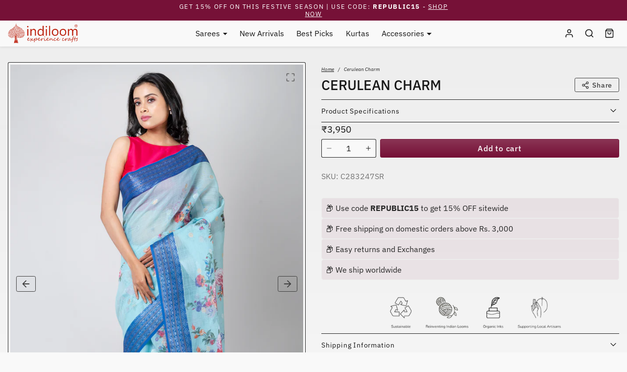

--- FILE ---
content_type: text/html; charset=utf-8
request_url: https://indiloom.com/products/cerulean-charm
body_size: 56883
content:
<!doctype html>
<html 
  lang="en"
  class="">
<head>
  <!-- Google Tag Manager -->
<script>(function(w,d,s,l,i){w[l]=w[l]||[];w[l].push({'gtm.start':
new Date().getTime(),event:'gtm.js'});var f=d.getElementsByTagName(s)[0],
j=d.createElement(s),dl=l!='dataLayer'?'&l='+l:'';j.async=true;j.src=
'https://www.googletagmanager.com/gtm.js?id='+i+dl;f.parentNode.insertBefore(j,f);
})(window,document,'script','dataLayer','GTM-MVJ83HS8');</script>
<!-- End Google Tag Manager -->
<style>
  @charset "UTF-8";hr{margin:1rem 0;color:inherit;border:0;border-top:var(--bs-border-width) solid;opacity:.25}.col-6{flex:0 0 auto;width:33.33333333%}.col-12{flex:0 0 auto;width:66.66666667%}.my-8{margin-top:1.5rem!important;margin-bottom:1.5rem!important}.mt-2{margin-top:.25rem!important}.mb-10{margin-bottom:2rem!important}.mx-n9{margin-right:-1.75rem!important;margin-left:-1.75rem!important}.px-9{padding-right:1.75rem!important;padding-left:1.75rem!important}@font-face{font-family:swiper-icons;src:url('data:application/font-woff;charset=utf-8;base64, [base64]//wADZ2x5ZgAAAywAAADMAAAD2MHtryVoZWFkAAABbAAAADAAAAA2E2+eoWhoZWEAAAGcAAAAHwAAACQC9gDzaG10eAAAAigAAAAZAAAArgJkABFsb2NhAAAC0AAAAFoAAABaFQAUGG1heHAAAAG8AAAAHwAAACAAcABAbmFtZQAAA/gAAAE5AAACXvFdBwlwb3N0AAAFNAAAAGIAAACE5s74hXjaY2BkYGAAYpf5Hu/j+W2+MnAzMYDAzaX6QjD6/4//Bxj5GA8AuRwMYGkAPywL13jaY2BkYGA88P8Agx4j+/8fQDYfA1AEBWgDAIB2BOoAeNpjYGRgYNBh4GdgYgABEMnIABJzYNADCQAACWgAsQB42mNgYfzCOIGBlYGB0YcxjYGBwR1Kf2WQZGhhYGBiYGVmgAFGBiQQkOaawtDAoMBQxXjg/wEGPcYDDA4wNUA2CCgwsAAAO4EL6gAAeNpj2M0gyAACqxgGNWBkZ2D4/wMA+xkDdgAAAHjaY2BgYGaAYBkGRgYQiAHyGMF8FgYHIM3DwMHABGQrMOgyWDLEM1T9/w8UBfEMgLzE////P/5//f/V/xv+r4eaAAeMbAxwIUYmIMHEgKYAYjUcsDAwsLKxc3BycfPw8jEQA/[base64]/uznmfPFBNODM2K7MTQ45YEAZqGP81AmGGcF3iPqOop0r1SPTaTbVkfUe4HXj97wYE+yNwWYxwWu4v1ugWHgo3S1XdZEVqWM7ET0cfnLGxWfkgR42o2PvWrDMBSFj/IHLaF0zKjRgdiVMwScNRAoWUoH78Y2icB/yIY09An6AH2Bdu/UB+yxopYshQiEvnvu0dURgDt8QeC8PDw7Fpji3fEA4z/PEJ6YOB5hKh4dj3EvXhxPqH/SKUY3rJ7srZ4FZnh1PMAtPhwP6fl2PMJMPDgeQ4rY8YT6Gzao0eAEA409DuggmTnFnOcSCiEiLMgxCiTI6Cq5DZUd3Qmp10vO0LaLTd2cjN4fOumlc7lUYbSQcZFkutRG7g6JKZKy0RmdLY680CDnEJ+UMkpFFe1RN7nxdVpXrC4aTtnaurOnYercZg2YVmLN/d/gczfEimrE/fs/bOuq29Zmn8tloORaXgZgGa78yO9/cnXm2BpaGvq25Dv9S4E9+5SIc9PqupJKhYFSSl47+Qcr1mYNAAAAeNptw0cKwkAAAMDZJA8Q7OUJvkLsPfZ6zFVERPy8qHh2YER+3i/BP83vIBLLySsoKimrqKqpa2hp6+jq6RsYGhmbmJqZSy0sraxtbO3sHRydnEMU4uR6yx7JJXveP7WrDycAAAAAAAH//wACeNpjYGRgYOABYhkgZgJCZgZNBkYGLQZtIJsFLMYAAAw3ALgAeNolizEKgDAQBCchRbC2sFER0YD6qVQiBCv/H9ezGI6Z5XBAw8CBK/m5iQQVauVbXLnOrMZv2oLdKFa8Pjuru2hJzGabmOSLzNMzvutpB3N42mNgZGBg4GKQYzBhYMxJLMlj4GBgAYow/P/PAJJhLM6sSoWKfWCAAwDAjgbRAAB42mNgYGBkAIIbCZo5IPrmUn0hGA0AO8EFTQAA');font-weight:400;font-style:normal}hr{opacity:.1;background-color:currentColor;border:none;height:1px;margin:0}#footer hr{opacity:.25}#footer-desktop .footer-block .title span{display:inline-block;padding:.25rem 1rem;background:rgba(var(--text-color-rgb),1);color:rgba(var(--bg-color-rgb),1);border-radius:var(--bs-border-radius)}#footer-desktop .footer-block-inner{border-left:1px dotted rgba(var(--text-color-rgb),.5)}#footer-desktop .footer-block .title{margin-bottom:.5rem}#footer-desktop .footer-block .nav-link{padding:.25rem 1rem}.lazy{opacity:0}:root{--bs-blue:#0d6efd;--bs-indigo:#6610f2;--bs-purple:#6f42c1;--bs-pink:#d63384;--bs-red:#dc3545;--bs-orange:#fd7e14;--bs-yellow:#ffc107;--bs-green:#198754;--bs-teal:#20c997;--bs-cyan:#0dcaf0;--bs-black:#000;--bs-white:#fff;--bs-gray:#6c757d;--bs-gray-dark:#343a40;--bs-gray-100:#f8f9fa;--bs-gray-200:#e9ecef;--bs-gray-300:#dee2e6;--bs-gray-400:#ced4da;--bs-gray-500:#adb5bd;--bs-gray-600:#6c757d;--bs-gray-700:#495057;--bs-gray-800:#343a40;--bs-gray-900:#212529;--bs-primary:#0d6efd;--bs-secondary:#6c757d;--bs-success:#198754;--bs-info:#0dcaf0;--bs-warning:#ffc107;--bs-danger:#dc3545;--bs-tertiary:#8F9293;--bs-primary-rgb:13,110,253;--bs-secondary-rgb:108,117,125;--bs-success-rgb:25,135,84;--bs-info-rgb:13,202,240;--bs-warning-rgb:255,193,7;--bs-danger-rgb:220,53,69;--bs-light-rgb:248,249,250;--bs-dark-rgb:33,37,41;--bs-primary-text-emphasis:#052c65;--bs-secondary-text-emphasis:#2b2f32;--bs-success-text-emphasis:#0a3622;--bs-info-text-emphasis:#055160;--bs-warning-text-emphasis:#664d03;--bs-danger-text-emphasis:#58151c;--bs-light-text-emphasis:#495057;--bs-dark-text-emphasis:#495057;--bs-primary-bg-subtle:#cfe2ff;--bs-secondary-bg-subtle:#e2e3e5;--bs-success-bg-subtle:#d1e7dd;--bs-info-bg-subtle:#cff4fc;--bs-warning-bg-subtle:#fff3cd;--bs-danger-bg-subtle:#f8d7da;--bs-light-bg-subtle:#fcfcfd;--bs-dark-bg-subtle:#ced4da;--bs-primary-border-subtle:#9ec5fe;--bs-secondary-border-subtle:#c4c8cb;--bs-success-border-subtle:#a3cfbb;--bs-info-border-subtle:#9eeaf9;--bs-warning-border-subtle:#ffe69c;--bs-danger-border-subtle:#f1aeb5;--bs-light-border-subtle:#e9ecef;--bs-dark-border-subtle:#adb5bd;--bs-white-rgb:255,255,255;--bs-black-rgb:0,0,0;--bs-font-sans-serif:system-ui,-apple-system,"Segoe UI",Roboto,"Helvetica Neue","Noto Sans","Liberation Sans",Arial,sans-serif,"Apple Color Emoji","Segoe UI Emoji","Segoe UI Symbol","Noto Color Emoji";--bs-font-monospace:SFMono-Regular,Menlo,Monaco,Consolas,"Liberation Mono","Courier New",monospace;--bs-gradient:linear-gradient(180deg, rgba(255, 255, 255, 0.15), rgba(255, 255, 255, 0));--bs-body-font-family:var(--bs-body-font-family);--bs-body-font-size:1rem;--bs-body-font-weight:400;--bs-body-line-height:1.5;--bs-body-color:#212529;--bs-body-color-rgb:33,37,41;--bs-body-bg:#fff;--bs-body-bg-rgb:255,255,255;--bs-emphasis-color:#000;--bs-emphasis-color-rgb:0,0,0;--bs-secondary-color:rgba(33, 37, 41, 0.75);--bs-secondary-color-rgb:33,37,41;--bs-secondary-bg:#e9ecef;--bs-secondary-bg-rgb:233,236,239;--bs-tertiary-color:rgba(33, 37, 41, 0.5);--bs-tertiary-color-rgb:33,37,41;--bs-tertiary-bg:#f8f9fa;--bs-tertiary-bg-rgb:248,249,250;--bs-heading-color:inherit;--bs-link-color:#0d6efd;--bs-link-color-rgb:13,110,253;--bs-link-decoration:underline;--bs-link-hover-color:#0a58ca;--bs-link-hover-color-rgb:10,88,202;--bs-code-color:#d63384;--bs-highlight-color:#212529;--bs-highlight-bg:#fff3cd;--bs-border-width:1px;--bs-border-style:solid;--bs-border-color:#dee2e6;--bs-border-color-translucent:rgba(0, 0, 0, 0.175);--bs-border-radius:0.375rem;--bs-border-radius-sm:0.25rem;--bs-border-radius-lg:0.5rem;--bs-border-radius-xl:1rem;--bs-border-radius-xxl:2rem;--bs-border-radius-2xl:var(--bs-border-radius-xxl);--bs-border-radius-pill:50rem;--bs-box-shadow:0 0.5rem 1rem rgba(0, 0, 0, 0.15);--bs-box-shadow-sm:0 0.125rem 0.25rem rgba(0, 0, 0, 0.075);--bs-box-shadow-lg:0 1rem 3rem rgba(0, 0, 0, 0.175);--bs-box-shadow-inset:inset 0 1px 2px rgba(0, 0, 0, 0.075);--bs-focus-ring-width:0.25rem;--bs-focus-ring-opacity:0.25;--bs-focus-ring-color:rgba(13, 110, 253, 0.25);--bs-form-valid-color:#198754;--bs-form-valid-border-color:#198754;--bs-form-invalid-color:#dc3545;--bs-form-invalid-border-color:#dc3545}*,::after,::before{box-sizing:border-box}@media (prefers-reduced-motion:no-preference){:root{scroll-behavior:smooth}}body{margin:0;font-family:var(--bs-body-font-family);font-size:var(--bs-body-font-size);font-weight:var(--bs-body-font-weight);line-height:var(--bs-body-line-height);color:var(--bs-body-color);text-align:var(--bs-body-text-align);background-color:var(--bs-body-bg);-webkit-text-size-adjust:100%}.h3,.h4,h2,h3{margin-top:0;margin-bottom:.5rem;font-family:var(--bs-headings-font-family);font-weight:var(--bs-headings-font-weight);line-height:1.2;color:var(--bs-heading-color)}h2{font-size:calc(1.375rem + 1.5vw)}@media (min-width:1200px){h2{font-size:2.5rem}}.h3,h3{font-size:calc(1.325rem + .9vw)}@media (min-width:1200px){.h3,h3{font-size:2rem}}.h4{font-size:calc(1.275rem + .3vw)}@media (min-width:1200px){.h4{font-size:1.5rem}}p{margin-top:0;margin-bottom:1rem}ul{padding-left:2rem}ul{margin-top:0;margin-bottom:1rem}ul ul{margin-bottom:0}strong{font-weight:bolder}.small,small{font-size:.9em}a{color:rgba(var(--bs-link-color-rgb),var(--bs-link-opacity,1));text-decoration:underline}img,svg{vertical-align:middle}label{display:inline-block}button{border-radius:0}button,input,textarea{margin:0;font-family:inherit;font-size:inherit;line-height:inherit}button{text-transform:none}[type=button],[type=submit],button{-webkit-appearance:button}::-moz-focus-inner{padding:0;border-style:none}textarea{resize:vertical}::-webkit-datetime-edit-day-field,::-webkit-datetime-edit-fields-wrapper,::-webkit-datetime-edit-hour-field,::-webkit-datetime-edit-minute,::-webkit-datetime-edit-month-field,::-webkit-datetime-edit-text,::-webkit-datetime-edit-year-field{padding:0}::-webkit-inner-spin-button{height:auto}[type=search]{-webkit-appearance:textfield;outline-offset:-2px}::-webkit-search-decoration{-webkit-appearance:none}::-webkit-color-swatch-wrapper{padding:0}::file-selector-button{font:inherit;-webkit-appearance:button}iframe{border:0}[hidden]{display:none!important}.list-unstyled{padding-left:0;list-style:none}.img-fluid{max-width:100%;height:auto}.img-thumbnail{padding:.25rem;background-color:var(--bs-body-bg);border:var(--bs-border-width) solid var(--bs-border-color);border-radius:var(--bs-border-radius);max-width:100%;height:auto}:root{--bs-breakpoint-xs:0;--bs-breakpoint-sm:500px;--bs-breakpoint-md:800px;--bs-breakpoint-lg:1200px;--bs-breakpoint-xl:1600px}.row{--bs-gutter-x:2rem;--bs-gutter-y:0;display:flex;flex-wrap:wrap;margin-top:calc(-1 * var(--bs-gutter-y));margin-right:calc(-.5 * var(--bs-gutter-x));margin-left:calc(-.5 * var(--bs-gutter-x))}.row>*{flex-shrink:0;width:100%;max-width:100%;padding-right:calc(var(--bs-gutter-x) * .5);padding-left:calc(var(--bs-gutter-x) * .5);margin-top:var(--bs-gutter-y)}.col{flex:1 0 0%}.col-4{flex:0 0 auto;width:22.22222222%}.col-5{flex:0 0 auto;width:27.77777778%}.col-8{flex:0 0 auto;width:44.44444444%}.col-10{flex:0 0 auto;width:55.55555556%}.form-control{display:block;width:100%;padding:.375rem .75rem;font-size:1rem;font-weight:400;line-height:1.5;color:var(--bs-body-color);-webkit-appearance:none;-moz-appearance:none;appearance:none;background-color:var(--bs-body-bg);background-clip:padding-box;border:var(--bs-border-width) solid var(--bs-border-color);border-radius:var(--bs-border-radius)}.form-control::-webkit-date-and-time-value{min-width:85px;height:1.5em;margin:0}.form-control::-webkit-datetime-edit{display:block;padding:0}.form-control::-moz-placeholder{color:var(--bs-secondary-color);opacity:1}textarea.form-control{min-height:calc(1.5em + .75rem + calc(var(--bs-border-width) * 2))}.form-floating{position:relative}.form-floating>.form-control{height:calc(3.5rem + calc(var(--bs-border-width) * 2));min-height:calc(3.5rem + calc(var(--bs-border-width) * 2));line-height:1.25}.form-floating>label{position:absolute;top:0;left:0;z-index:2;height:100%;padding:1rem .75rem;overflow:hidden;text-align:start;text-overflow:ellipsis;white-space:nowrap;border:var(--bs-border-width) solid transparent;transform-origin:0 0}.form-floating>.form-control{padding:1rem .75rem}.form-floating>.form-control::-moz-placeholder{color:transparent}.form-floating>.form-control:-webkit-autofill{padding-top:1.625rem;padding-bottom:.625rem}.form-floating>.form-control:-webkit-autofill~label{color:rgba(var(--bs-body-color-rgb),.65);transform:scale(.85) translateY(-.5rem) translateX(.15rem)}.input-group{position:relative;display:flex;flex-wrap:wrap;align-items:stretch;width:100%}.input-group>.form-control{position:relative;flex:1 1 auto;width:1%;min-width:0}.input-group .btn{position:relative;z-index:2}.input-group-sm>.btn,.input-group-sm>.form-control{padding:.25rem .5rem;font-size:.875rem;border-radius:var(--bs-border-radius-sm)}.input-group:not(.has-validation)>:not(:last-child):not(.dropdown-toggle):not(.dropdown-menu):not(.form-floating){border-top-right-radius:0;border-bottom-right-radius:0}.input-group>:not(:first-child):not(.dropdown-menu):not(.valid-tooltip):not(.valid-feedback):not(.invalid-tooltip):not(.invalid-feedback){margin-left:calc(var(--bs-border-width) * -1);border-top-left-radius:0;border-bottom-left-radius:0}.btn{--bs-btn-padding-x:0.75rem;--bs-btn-padding-y:0.375rem;--bs-btn-font-size:1rem;--bs-btn-font-weight:400;--bs-btn-line-height:1.5;--bs-btn-color:var(--bs-body-color);--bs-btn-bg:transparent;--bs-btn-border-width:var(--bs-border-width);--bs-btn-border-color:transparent;--bs-btn-border-radius:var(--bs-border-radius);--bs-btn-hover-border-color:transparent;--bs-btn-box-shadow:inset 0 1px 0 rgba(255, 255, 255, 0.15),0 1px 1px rgba(0, 0, 0, 0.075);--bs-btn-disabled-opacity:0.65;--bs-btn-focus-box-shadow:0 0 0 0.25rem rgba(var(--bs-btn-focus-shadow-rgb), .5);display:inline-block;padding:var(--bs-btn-padding-y) var(--bs-btn-padding-x);font-family:var(--bs-btn-font-family);font-size:var(--bs-btn-font-size);font-weight:var(--bs-btn-font-weight);line-height:var(--bs-btn-line-height);color:var(--bs-btn-color);text-align:center;text-decoration:none;vertical-align:middle;border:var(--bs-btn-border-width) solid var(--bs-btn-border-color);border-radius:var(--bs-btn-border-radius);background-color:var(--bs-btn-bg)}.btn-primary{--bs-btn-color:#fff;--bs-btn-bg:#0d6efd;--bs-btn-border-color:#0d6efd;--bs-btn-hover-color:#fff;--bs-btn-hover-bg:#0b5ed7;--bs-btn-hover-border-color:#0a58ca;--bs-btn-focus-shadow-rgb:49,132,253;--bs-btn-active-color:#fff;--bs-btn-active-bg:#0a58ca;--bs-btn-active-border-color:#0a53be;--bs-btn-active-shadow:inset 0 3px 5px rgba(0, 0, 0, 0.125);--bs-btn-disabled-color:#fff;--bs-btn-disabled-bg:#0d6efd;--bs-btn-disabled-border-color:#0d6efd}.btn-outline-primary{--bs-btn-color:#0d6efd;--bs-btn-border-color:#0d6efd;--bs-btn-hover-color:#fff;--bs-btn-hover-bg:#0d6efd;--bs-btn-hover-border-color:#0d6efd;--bs-btn-focus-shadow-rgb:13,110,253;--bs-btn-active-color:#fff;--bs-btn-active-bg:#0d6efd;--bs-btn-active-border-color:#0d6efd;--bs-btn-active-shadow:inset 0 3px 5px rgba(0, 0, 0, 0.125);--bs-btn-disabled-color:#0d6efd;--bs-btn-disabled-bg:transparent;--bs-btn-disabled-border-color:#0d6efd;--bs-gradient:none}.btn-outline-danger{--bs-btn-color:#dc3545;--bs-btn-border-color:#dc3545;--bs-btn-hover-color:#fff;--bs-btn-hover-bg:#dc3545;--bs-btn-hover-border-color:#dc3545;--bs-btn-focus-shadow-rgb:220,53,69;--bs-btn-active-color:#fff;--bs-btn-active-bg:#dc3545;--bs-btn-active-border-color:#dc3545;--bs-btn-active-shadow:inset 0 3px 5px rgba(0, 0, 0, 0.125);--bs-btn-disabled-color:#dc3545;--bs-btn-disabled-bg:transparent;--bs-btn-disabled-border-color:#dc3545;--bs-gradient:none}.btn-link{--bs-btn-font-weight:400;--bs-btn-color:var(--bs-link-color);--bs-btn-bg:transparent;--bs-btn-border-color:transparent;--bs-btn-hover-color:var(--bs-link-hover-color);--bs-btn-hover-border-color:transparent;--bs-btn-active-color:var(--bs-link-hover-color);--bs-btn-active-border-color:transparent;--bs-btn-disabled-color:#6c757d;--bs-btn-disabled-border-color:transparent;--bs-btn-box-shadow:0 0 0 #000;--bs-btn-focus-shadow-rgb:49,132,253;text-decoration:underline}.btn-sm{--bs-btn-padding-y:0.25rem;--bs-btn-padding-x:0.5rem;--bs-btn-font-size:0.875rem;--bs-btn-border-radius:var(--bs-border-radius-sm)}.fade:not(.show){opacity:0}.collapse:not(.show){display:none}.dropdown,.dropup{position:relative}.dropdown-toggle{white-space:nowrap}.dropdown-toggle::after{display:inline-block;margin-left:.255em;vertical-align:.255em;content:"";border-top:.3em solid;border-right:.3em solid transparent;border-bottom:0;border-left:.3em solid transparent}.dropdown-menu{--bs-dropdown-zindex:1000;--bs-dropdown-min-width:10rem;--bs-dropdown-padding-x:0;--bs-dropdown-padding-y:0.5rem;--bs-dropdown-spacer:0.125rem;--bs-dropdown-font-size:1rem;--bs-dropdown-color:var(--bs-body-color);--bs-dropdown-bg:var(--bs-body-bg);--bs-dropdown-border-color:var(--bs-border-color-translucent);--bs-dropdown-border-radius:var(--bs-border-radius);--bs-dropdown-border-width:var(--bs-border-width);--bs-dropdown-inner-border-radius:calc(var(--bs-border-radius) - var(--bs-border-width));--bs-dropdown-divider-bg:var(--bs-border-color-translucent);--bs-dropdown-divider-margin-y:0.5rem;--bs-dropdown-box-shadow:var(--bs-box-shadow);--bs-dropdown-link-color:var(--bs-body-color);--bs-dropdown-link-hover-color:var(--bs-body-color);--bs-dropdown-link-hover-bg:var(--bs-tertiary-bg);--bs-dropdown-link-active-color:#fff;--bs-dropdown-link-active-bg:#0d6efd;--bs-dropdown-link-disabled-color:var(--bs-tertiary-color);--bs-dropdown-item-padding-x:1rem;--bs-dropdown-item-padding-y:0.25rem;--bs-dropdown-header-color:#6c757d;--bs-dropdown-header-padding-x:1rem;--bs-dropdown-header-padding-y:0.5rem;position:absolute;z-index:var(--bs-dropdown-zindex);display:none;min-width:var(--bs-dropdown-min-width);padding:var(--bs-dropdown-padding-y) var(--bs-dropdown-padding-x);margin:0;font-size:var(--bs-dropdown-font-size);color:var(--bs-dropdown-color);text-align:left;list-style:none;background-color:var(--bs-dropdown-bg);background-clip:padding-box;border:var(--bs-dropdown-border-width) solid var(--bs-dropdown-border-color);border-radius:var(--bs-dropdown-border-radius)}.dropdown-menu[data-bs-popper]{top:100%;left:0;margin-top:var(--bs-dropdown-spacer)}.dropup .dropdown-toggle::after{display:inline-block;margin-left:.255em;vertical-align:.255em;content:"";border-top:0;border-right:.3em solid transparent;border-bottom:.3em solid;border-left:.3em solid transparent}.dropdown-item{display:block;width:100%;padding:var(--bs-dropdown-item-padding-y) var(--bs-dropdown-item-padding-x);clear:both;font-weight:400;color:var(--bs-dropdown-link-color);text-align:inherit;text-decoration:none;white-space:nowrap;background-color:transparent;border:0;border-radius:var(--bs-dropdown-item-border-radius,0)}.nav{--bs-nav-link-padding-x:1rem;--bs-nav-link-padding-y:0.5rem;--bs-nav-link-color:var(--bs-link-color);--bs-nav-link-hover-color:var(--bs-link-hover-color);--bs-nav-link-disabled-color:var(--bs-secondary-color);display:flex;flex-wrap:wrap;padding-left:0;margin-bottom:0;list-style:none}.nav-link{display:block;padding:var(--bs-nav-link-padding-y) var(--bs-nav-link-padding-x);font-size:var(--bs-nav-link-font-size);font-weight:var(--bs-nav-link-font-weight);color:var(--bs-nav-link-color);text-decoration:none;background:0 0;border:0}.nav-underline{--bs-nav-underline-gap:1rem;--bs-nav-underline-border-width:0.125rem;--bs-nav-underline-link-active-color:var(--bs-emphasis-color);gap:var(--bs-nav-underline-gap)}.nav-underline .nav-link{padding-right:0;padding-left:0;border-bottom:var(--bs-nav-underline-border-width) solid transparent}.nav-underline .nav-link.active{font-weight:700;color:var(--bs-nav-underline-link-active-color);border-bottom-color:currentcolor}.tab-content>.tab-pane{display:none}.tab-content>.active{display:block}.navbar{--bs-navbar-padding-x:0;--bs-navbar-padding-y:0.5rem;--bs-navbar-color:rgba(var(--bs-emphasis-color-rgb), 0.65);--bs-navbar-hover-color:rgba(var(--bs-emphasis-color-rgb), 0.8);--bs-navbar-disabled-color:rgba(var(--bs-emphasis-color-rgb), 0.3);--bs-navbar-active-color:rgba(var(--bs-emphasis-color-rgb), 1);--bs-navbar-brand-padding-y:0.3125rem;--bs-navbar-brand-margin-end:1rem;--bs-navbar-brand-font-size:1.25rem;--bs-navbar-brand-color:rgba(var(--bs-emphasis-color-rgb), 1);--bs-navbar-brand-hover-color:rgba(var(--bs-emphasis-color-rgb), 1);--bs-navbar-nav-link-padding-x:0.5rem;--bs-navbar-toggler-padding-y:0.25rem;--bs-navbar-toggler-padding-x:0.75rem;--bs-navbar-toggler-font-size:1.25rem;--bs-navbar-toggler-icon-bg:url("data:image/svg+xml,%3csvg xmlns='http://www.w3.org/2000/svg' viewBox='0 0 30 30'%3e%3cpath stroke='rgba%2833, 37, 41, 0.75%29' stroke-linecap='round' stroke-miterlimit='10' stroke-width='2' d='M4 7h22M4 15h22M4 23h22'/%3e%3c/svg%3e");--bs-navbar-toggler-border-color:rgba(var(--bs-emphasis-color-rgb), 0.15);--bs-navbar-toggler-border-radius:var(--bs-border-radius);--bs-navbar-toggler-focus-width:0.25rem;position:relative;display:flex;flex-wrap:wrap;align-items:center;justify-content:space-between;padding:var(--bs-navbar-padding-y) var(--bs-navbar-padding-x)}.navbar>.container{display:flex;flex-wrap:inherit;align-items:center;justify-content:space-between}.accordion-item:last-of-type>.accordion-collapse{border-bottom-right-radius:var(--bs-accordion-border-radius);border-bottom-left-radius:var(--bs-accordion-border-radius)}.accordion-body{padding:var(--bs-accordion-body-padding-y) var(--bs-accordion-body-padding-x)}.badge{--bs-badge-padding-x:0.65em;--bs-badge-padding-y:0.35em;--bs-badge-font-size:0.75em;--bs-badge-font-weight:700;--bs-badge-color:#fff;--bs-badge-border-radius:var(--bs-border-radius);display:inline-block;padding:var(--bs-badge-padding-y) var(--bs-badge-padding-x);font-size:var(--bs-badge-font-size);font-weight:var(--bs-badge-font-weight);line-height:1;color:var(--bs-badge-color);text-align:center;white-space:nowrap;vertical-align:baseline;border-radius:var(--bs-badge-border-radius)}.badge:empty{display:none}.alert{--bs-alert-bg:transparent;--bs-alert-padding-x:1rem;--bs-alert-padding-y:1rem;--bs-alert-margin-bottom:1rem;--bs-alert-color:inherit;--bs-alert-border-color:transparent;--bs-alert-border:var(--bs-border-width) solid var(--bs-alert-border-color);--bs-alert-border-radius:var(--bs-border-radius);--bs-alert-link-color:inherit;position:relative;padding:var(--bs-alert-padding-y) var(--bs-alert-padding-x);margin-bottom:var(--bs-alert-margin-bottom);color:var(--bs-alert-color);background-color:var(--bs-alert-bg);border:var(--bs-alert-border);border-radius:var(--bs-alert-border-radius)}.alert-danger{--bs-alert-color:var(--bs-danger-text-emphasis);--bs-alert-bg:var(--bs-danger-bg-subtle);--bs-alert-border-color:var(--bs-danger-border-subtle);--bs-alert-link-color:var(--bs-danger-text-emphasis)}.list-group{--bs-list-group-color:var(--bs-body-color);--bs-list-group-bg:var(--bs-body-bg);--bs-list-group-border-color:var(--bs-border-color);--bs-list-group-border-width:var(--bs-border-width);--bs-list-group-border-radius:var(--bs-border-radius);--bs-list-group-item-padding-x:1rem;--bs-list-group-item-padding-y:0.5rem;--bs-list-group-action-color:var(--bs-secondary-color);--bs-list-group-action-hover-color:var(--bs-emphasis-color);--bs-list-group-action-hover-bg:var(--bs-tertiary-bg);--bs-list-group-action-active-color:var(--bs-body-color);--bs-list-group-action-active-bg:var(--bs-secondary-bg);--bs-list-group-disabled-color:var(--bs-secondary-color);--bs-list-group-disabled-bg:var(--bs-body-bg);--bs-list-group-active-color:#fff;--bs-list-group-active-bg:#0d6efd;--bs-list-group-active-border-color:#0d6efd;display:flex;flex-direction:column;padding-left:0;margin-bottom:0;border-radius:var(--bs-list-group-border-radius)}.list-group-item-action{width:100%;color:var(--bs-list-group-action-color);text-align:inherit}.list-group-item{position:relative;display:block;padding:var(--bs-list-group-item-padding-y) var(--bs-list-group-item-padding-x);color:var(--bs-list-group-color);text-decoration:none;background-color:var(--bs-list-group-bg);border:var(--bs-list-group-border-width) solid var(--bs-list-group-border-color)}.list-group-item:first-child{border-top-left-radius:inherit;border-top-right-radius:inherit}.list-group-item:last-child{border-bottom-right-radius:inherit;border-bottom-left-radius:inherit}.list-group-item.active{z-index:2;color:var(--bs-list-group-active-color);background-color:var(--bs-list-group-active-bg);border-color:var(--bs-list-group-active-border-color)}.list-group-item+.list-group-item{border-top-width:0}.list-group-item+.list-group-item.active{margin-top:calc(-1 * var(--bs-list-group-border-width));border-top-width:var(--bs-list-group-border-width)}.list-group-flush{border-radius:0}.list-group-flush>.list-group-item{border-width:0 0 var(--bs-list-group-border-width)}.list-group-flush>.list-group-item:last-child{border-bottom-width:0}.btn-close{--bs-btn-close-color:#000;--bs-btn-close-bg:url("data:image/svg+xml,%3csvg xmlns='http://www.w3.org/2000/svg' viewBox='0 0 16 16' fill='%23000'%3e%3cpath d='M.293.293a1 1 0 0 1 1.414 0L8 6.586 14.293.293a1 1 0 1 1 1.414 1.414L9.414 8l6.293 6.293a1 1 0 0 1-1.414 1.414L8 9.414l-6.293 6.293a1 1 0 0 1-1.414-1.414L6.586 8 .293 1.707a1 1 0 0 1 0-1.414z'/%3e%3c/svg%3e");--bs-btn-close-opacity:0.5;--bs-btn-close-hover-opacity:0.75;--bs-btn-close-focus-shadow:0 0 0 0.25rem rgba(13, 110, 253, 0.25);--bs-btn-close-focus-opacity:1;--bs-btn-close-disabled-opacity:0.25;--bs-btn-close-white-filter:invert(1) grayscale(100%) brightness(200%);box-sizing:content-box;width:1em;height:1em;padding:.25em;color:var(--bs-btn-close-color);background:transparent var(--bs-btn-close-bg) center/1em auto no-repeat;border:0;border-radius:.375rem;opacity:var(--bs-btn-close-opacity)}.modal{--bs-modal-zindex:1055;--bs-modal-width:500px;--bs-modal-padding:1rem;--bs-modal-margin:0.5rem;--bs-modal-bg:var(--bs-body-bg);--bs-modal-border-color:var(--bs-border-color-translucent);--bs-modal-border-width:var(--bs-border-width);--bs-modal-border-radius:var(--bs-border-radius-lg);--bs-modal-box-shadow:var(--bs-box-shadow-sm);--bs-modal-inner-border-radius:calc(var(--bs-border-radius-lg) - (var(--bs-border-width)));--bs-modal-header-padding-x:1rem;--bs-modal-header-padding-y:1rem;--bs-modal-header-padding:1rem 1rem;--bs-modal-header-border-color:var(--bs-border-color);--bs-modal-header-border-width:var(--bs-border-width);--bs-modal-title-line-height:1.5;--bs-modal-footer-gap:0.5rem;--bs-modal-footer-border-color:var(--bs-border-color);--bs-modal-footer-border-width:var(--bs-border-width);position:fixed;top:0;left:0;z-index:var(--bs-modal-zindex);display:none;width:100%;height:100%;overflow-x:hidden;overflow-y:auto;outline:0}.modal-dialog{position:relative;width:auto;margin:var(--bs-modal-margin)}.modal.fade .modal-dialog{transform:translate(0,-50px)}.modal-dialog-scrollable{height:calc(100% - var(--bs-modal-margin) * 2)}.modal-dialog-scrollable .modal-content{max-height:100%;overflow:hidden}.modal-dialog-scrollable .modal-body{overflow-y:auto}.modal-dialog-centered{display:flex;align-items:center;min-height:calc(100% - var(--bs-modal-margin) * 2)}.modal-content{position:relative;display:flex;flex-direction:column;width:100%;color:var(--bs-modal-color);background-color:var(--bs-modal-bg);background-clip:padding-box;border:var(--bs-modal-border-width) solid var(--bs-modal-border-color);border-radius:var(--bs-modal-border-radius);outline:0}.modal-header{display:flex;flex-shrink:0;align-items:center;padding:var(--bs-modal-header-padding);border-bottom:var(--bs-modal-header-border-width) solid var(--bs-modal-header-border-color);border-top-left-radius:var(--bs-modal-inner-border-radius);border-top-right-radius:var(--bs-modal-inner-border-radius)}.modal-header .btn-close{padding:calc(var(--bs-modal-header-padding-y) * .5) calc(var(--bs-modal-header-padding-x) * .5);margin:calc(-.5 * var(--bs-modal-header-padding-y)) calc(-.5 * var(--bs-modal-header-padding-x)) calc(-.5 * var(--bs-modal-header-padding-y)) auto}.modal-title{margin-bottom:0;line-height:var(--bs-modal-title-line-height)}.modal-body{position:relative;flex:1 1 auto;padding:var(--bs-modal-padding)}@media (min-width:500px){.modal{--bs-modal-margin:1.75rem;--bs-modal-box-shadow:var(--bs-box-shadow)}.modal-dialog{max-width:var(--bs-modal-width);margin-right:auto;margin-left:auto}}.carousel{position:relative}.carousel-inner{position:relative;width:100%;overflow:hidden}.carousel-inner::after{display:block;clear:both;content:""}.carousel-item{position:relative;display:none;float:left;width:100%;margin-right:-100%;backface-visibility:hidden}.carousel-item.active{display:block}.spinner-border{display:inline-block;width:var(--bs-spinner-width);height:var(--bs-spinner-height);vertical-align:var(--bs-spinner-vertical-align);border-radius:50%;animation:var(--bs-spinner-animation-speed) linear infinite var(--bs-spinner-animation-name)}.spinner-border{--bs-spinner-width:2rem;--bs-spinner-height:2rem;--bs-spinner-vertical-align:-0.125em;--bs-spinner-border-width:0.25em;--bs-spinner-animation-speed:0.75s;--bs-spinner-animation-name:spinner-border;border:var(--bs-spinner-border-width) solid currentcolor;border-right-color:transparent}.spinner-border-sm{--bs-spinner-width:1rem;--bs-spinner-height:1rem;--bs-spinner-border-width:0.2em}@media (prefers-reduced-motion:reduce){.spinner-border{--bs-spinner-animation-speed:1.5s}}.offcanvas{--bs-offcanvas-zindex:1045;--bs-offcanvas-width:400px;--bs-offcanvas-height:30vh;--bs-offcanvas-padding-x:1rem;--bs-offcanvas-padding-y:1rem;--bs-offcanvas-color:var(--bs-body-color);--bs-offcanvas-bg:var(--bs-body-bg);--bs-offcanvas-border-width:var(--bs-border-width);--bs-offcanvas-border-color:var(--bs-border-color-translucent);--bs-offcanvas-box-shadow:var(--bs-box-shadow-sm);--bs-offcanvas-title-line-height:1.5}.offcanvas{position:fixed;bottom:0;z-index:var(--bs-offcanvas-zindex);display:flex;flex-direction:column;max-width:100%;color:var(--bs-offcanvas-color);visibility:hidden;background-color:var(--bs-offcanvas-bg);background-clip:padding-box;outline:0}.offcanvas.offcanvas-end{top:0;right:0;width:var(--bs-offcanvas-width);border-left:var(--bs-offcanvas-border-width) solid var(--bs-offcanvas-border-color);transform:translateX(100%)}.offcanvas-header{display:flex;align-items:center;padding:var(--bs-offcanvas-padding-y) var(--bs-offcanvas-padding-x)}.offcanvas-header .btn-close{padding:calc(var(--bs-offcanvas-padding-y) * .5) calc(var(--bs-offcanvas-padding-x) * .5);margin:calc(-.5 * var(--bs-offcanvas-padding-y)) calc(-.5 * var(--bs-offcanvas-padding-x)) calc(-.5 * var(--bs-offcanvas-padding-y)) auto}.offcanvas-title{margin-bottom:0;line-height:var(--bs-offcanvas-title-line-height)}.offcanvas-body{flex-grow:1;padding:var(--bs-offcanvas-padding-y) var(--bs-offcanvas-padding-x);overflow-y:auto}.sticky-top{position:sticky;top:0;z-index:1020}.visually-hidden,.visually-hidden-focusable:not(:focus):not(:focus-within){width:1px!important;height:1px!important;padding:0!important;margin:-1px!important;overflow:hidden!important;clip:rect(0,0,0,0)!important;white-space:nowrap!important;border:0!important}.visually-hidden-focusable:not(:focus):not(:focus-within):not(caption),.visually-hidden:not(caption){position:absolute!important}.text-truncate{overflow:hidden;text-overflow:ellipsis;white-space:nowrap}.opacity-50{opacity:.5!important}.opacity-70{opacity:.7!important}.d-block{display:block!important}.d-flex{display:flex!important}.d-none{display:none!important}.shadow-sm{box-shadow:var(--bs-box-shadow-sm)!important}.position-static{position:static!important}.border-top-0{border-top-width:0!important}.border-bottom-0{border-bottom-width:0!important}.border-white{--bs-border-opacity:1;border-color:rgba(var(--bs-white-rgb),var(--bs-border-opacity))!important}.w-100{width:100%!important}.flex-column{flex-direction:column!important}.flex-grow-1{flex-grow:1!important}.flex-shrink-0{flex-shrink:0!important}.flex-nowrap{flex-wrap:nowrap!important}.justify-content-end{justify-content:flex-end!important}.justify-content-center{justify-content:center!important}.align-items-center{align-items:center!important}.mx-2{margin-right:.25rem!important;margin-left:.25rem!important}.mt-1{margin-top:.125rem!important}.mt-5{margin-top:.75rem!important}.me-1{margin-right:.125rem!important}.me-4{margin-right:.5rem!important}.me-5{margin-right:.75rem!important}.mb-0{margin-bottom:0!important}.mb-3{margin-bottom:.375rem!important}.mb-4{margin-bottom:.5rem!important}.mb-5{margin-bottom:.75rem!important}.mb-6{margin-bottom:1rem!important}.mb-7{margin-bottom:1.25rem!important}.mb-8{margin-bottom:1.5rem!important}.mb-9{margin-bottom:1.75rem!important}.ms-1{margin-left:.125rem!important}.ms-2{margin-left:.25rem!important}.m-n6{margin:-1rem!important}.mx-n2{margin-right:-.25rem!important;margin-left:-.25rem!important}.mx-n3{margin-right:-.375rem!important;margin-left:-.375rem!important}.mt-n4{margin-top:-.5rem!important}.me-n3{margin-right:-.375rem!important}.p-0{padding:0!important}.p-3{padding:.375rem!important}.p-6{padding:1rem!important}.px-3{padding-right:.375rem!important;padding-left:.375rem!important}.px-4{padding-right:.5rem!important;padding-left:.5rem!important}.py-3{padding-top:.375rem!important;padding-bottom:.375rem!important}.pt-0{padding-top:0!important}.pt-2{padding-top:.25rem!important}.pt-3{padding-top:.375rem!important}.pt-4{padding-top:.5rem!important}.pt-5{padding-top:.75rem!important}.pt-10{padding-top:2rem!important}.pb-2{padding-bottom:.25rem!important}.pb-3{padding-bottom:.375rem!important}.pb-4{padding-bottom:.5rem!important}.pb-5{padding-bottom:.75rem!important}.pb-8{padding-bottom:1.5rem!important}.pb-11{padding-bottom:2.5rem!important}.pb-12{padding-bottom:3rem!important}.ps-5{padding-left:.75rem!important}.fs-xs{font-size:.8em!important}.fs-sm{font-size:.9em!important}.fs-md{font-size:1em!important}.fs-lg{font-size:1.1em!important}.lh-sm{line-height:1.25!important}.text-center{text-align:center!important}.text-uppercase{text-transform:uppercase!important}.text-white{--bs-text-opacity:1;color:rgba(var(--bs-white-rgb),var(--bs-text-opacity))!important}.text-body{--bs-text-opacity:1;color:rgba(var(--bs-body-color-rgb),var(--bs-text-opacity))!important}.bg-primary{--bs-bg-opacity:1;background-color:rgba(var(--bs-primary-rgb),var(--bs-bg-opacity))!important}.bg-body{--bs-bg-opacity:1;background-color:rgba(var(--bs-body-bg-rgb),var(--bs-bg-opacity))!important}.ls-2{letter-spacing:.1rem!important}@media (min-width:800px){.pt-md-5{padding-top:.75rem!important}}@media (min-width:1200px){.modal-xl{--bs-modal-width:800px}.d-lg-block{display:block!important}.d-lg-none{display:none!important}.flex-lg-wrap{flex-wrap:wrap!important}.justify-content-lg-start{justify-content:flex-start!important}.justify-content-lg-center{justify-content:center!important}.mb-lg-8{margin-bottom:1.5rem!important}.p-lg-7{padding:1.25rem!important}.pt-lg-3{padding-top:.375rem!important}.pt-lg-6{padding-top:1rem!important}.pb-lg-3{padding-bottom:.375rem!important}.pb-lg-6{padding-bottom:1rem!important}.text-lg-center{text-align:center!important}.quick-view-modal .modal-dialog{--bs-modal-width:1140px}.quick-view-modal .modal-content{max-height:780px}}:root{--swiper-theme-color:#007aff}:host{position:relative;display:block;margin-left:auto;margin-right:auto;z-index:1}.swiper{margin-left:auto;margin-right:auto;position:relative;overflow:hidden;list-style:none;padding:0;z-index:1;display:block}.swiper-wrapper{position:relative;width:100%;height:100%;z-index:1;display:flex;box-sizing:content-box}.swiper-wrapper{transform:translate3d(0,0,0)}.swiper-slide{flex-shrink:0;width:100%;height:100%;position:relative;display:block}:root{--swiper-navigation-size:44px}.swiper-button-next,.swiper-button-prev{position:absolute;top:var(--swiper-navigation-top-offset,50%);width:calc(var(--swiper-navigation-size)/ 44 * 27);height:var(--swiper-navigation-size);margin-top:calc(0px - (var(--swiper-navigation-size)/ 2));z-index:10;display:flex;align-items:center;justify-content:center;color:var(--swiper-navigation-color,var(--swiper-theme-color))}.swiper-button-next svg,.swiper-button-prev svg{width:100%;height:100%;object-fit:contain;transform-origin:center}.swiper-button-prev{left:var(--swiper-navigation-sides-offset,10px);right:auto}.swiper-button-next:after,.swiper-button-prev:after{font-family:swiper-icons;font-size:var(--swiper-navigation-size);text-transform:none!important;letter-spacing:0;font-variant:initial;line-height:1}.swiper-button-prev:after{content:'prev'}.swiper-button-next{right:var(--swiper-navigation-sides-offset,10px);left:auto}.swiper-button-next:after{content:'next'}.swiper-pagination{position:absolute;text-align:center;transform:translate3d(0,0,0);z-index:10}.swiper-scrollbar{border-radius:var(--swiper-scrollbar-border-radius,10px);position:relative;touch-action:none;background:var(--swiper-scrollbar-bg-color,rgba(0,0,0,.1))}:root{--animate-duration:1s;--animate-delay:1s;--animate-repeat:1}.animate__animated{-webkit-animation-duration:1s;animation-duration:1s;-webkit-animation-duration:var(--animate-duration);animation-duration:var(--animate-duration);-webkit-animation-fill-mode:both;animation-fill-mode:both}.animate__animated.animate__faster{-webkit-animation-duration:.5s;animation-duration:.5s;-webkit-animation-duration:calc(var(--animate-duration)/2);animation-duration:calc(var(--animate-duration)/2)}@media (prefers-reduced-motion:reduce),print{.animate__animated{-webkit-animation-duration:1ms!important;animation-duration:1ms!important;-webkit-animation-iteration-count:1!important;animation-iteration-count:1!important}}@-webkit-keyframes fadeIn{0%{opacity:0}to{opacity:1}}@keyframes fadeIn{0%{opacity:0}to{opacity:1}}.animate__fadeIn{-webkit-animation-name:fadeIn;animation-name:fadeIn}:root{--bs-primary:#761137;--bs-primary-rgb:118,17,55;--bs-secondary:#404040;--bs-secondary-rgb:64,64,64;--bs-tertiary:#737373;--bs-tertiary-rgb:115,115,115;--bs-body-bg:#f9f9f9;--bs-body-bg-rgb:249,249,249;--bs-body-color:#171717;--bs-body-color-rgb:23,23,23;--bs-success:#15803d;--bs-success-rgb:21,128,61;--bs-warning:#a16207;--bs-warning-rgb:161,98,7;--bs-danger:#b91c1c;--bs-danger-rgb:185,28,28;--bs-info:#0369a1;--bs-info-rgb:3,105,161;--bs-container-max-width:1600px;--bs-border-radius:0rem;--bs-border-opacity:75%;--bs-body-font-family:Futura,sans-serif;--bs-body-font-weight:400;--bs-headings-font-family:Futura,sans-serif;--bs-headings-font-weight:300;--bs-headings-text-transform:uppercase;--bs-headings-letter-spacing:0rem;--bs-dialog-backdrop-color-rgb:var(--bs-body-color-rgb);--bs-dialog-backdrop-opacity:50%;--bs-dialog-backdrop-blur:5px;--bs-dialog-header-bg-color-rgb:var(--bs-body-bg-rgb);--bs-dialog-header-bg-opacity:100%;--bs-dialog-header-text-color:var(--bs-body-color);--bs-dialog-header-border-width:1px;--bs-dialog-header-border-color-rgb:var(--bs-body-color-rgb);--bs-dialog-header-border-opacity:25%;--bs-dialog-header-title-font-size:1.2em;--bs-box-shadow-sm:0 .125rem .25rem rgba(var(--bs-body-color-rgb), .075);--bs-box-shadow-md:0 .25rem .5rem rgba(var(--bs-body-color-rgb), .125);--bs-box-shadow-lg:0 .5rem 1rem rgba(var(--bs-body-color-rgb), .175);--bs-focus-box-shadow:0 0 0 .25rem rgba(var(--bs-primary-rgb), .125);--bs-box-shadow:var(--bs-box-shadow-md);--icon-chevron-up:url("data:image/svg+xml,%3Csvg xmlns='http://www.w3.org/2000/svg' width='24' height='24' viewBox='0 0 24 24' fill='none' stroke='%23171717' stroke-width='2' stroke-linecap='round' stroke-linejoin='round'%3E%3Cpath d='M18 15l-6-6-6 6'/%3E%3C/svg%3E");--icon-chevron-down:url("data:image/svg+xml,%3Csvg xmlns='http://www.w3.org/2000/svg' width='24' height='24' viewBox='0 0 24 24' fill='none' stroke='%23171717' stroke-width='2' stroke-linecap='round' stroke-linejoin='round'%3E%3Cpath d='M6 9l6 6 6-6'/%3E%3C/svg%3E")}.btn{--bs-btn-font-size:1rem;--bs-btn-font-family-new:var(--bs-headings-font-family);--bs-btn-font-weight:500;--bs-btn-letter-spacing:.05rem;--bs-btn-bg-gradient:var(--bs-gradient);--bs-btn-padding-x:1.2rem;--bs-btn-padding-y:.3rem}:root{--bs-link-color:currentColor;--bs-link-color-rgb:currentColor;--bs-link-hover-color:currentColor;--bs-link-hover-color-rgb:currentColor;--bs-border-color:rgba(var(--text-color-rgb, var(--bs-body-color-rgb)), var(--bs-border-opacity))}.title{text-transform:var(--bs-headings-text-transform);letter-spacing:var(--bs-headings-letter-spacing)}.container{--bs-gutter-x:2rem;--bs-gutter-y:0;width:100%;padding-left:calc(var(--bs-gutter-x) * .5);padding-right:calc(var(--bs-gutter-x) * .5);margin-right:auto;margin-left:auto;max-width:var(--bs-container-max-width)}.bg-primary{--bg-color-rgb:var(--bs-primary-rgb)}.bg-body{--bg-color-rgb:var(--bs-body-bg-rgb)}.text-body{--text-color-rgb:var(--bs-body-color-rgb)}.text-white{--text-color-rgb:var(--bs-white-rgb)}[class*=border-top-]{border-top-style:solid}[class*=border-bottom-]{border-bottom-style:solid}.border-body{--bs-border-opacity:1;border-color:rgba(var(--bs-body-color-rgb),var(--bs-border-opacity))!important}.heading{font-family:var(--bs-headings-font-family)}.btn{--bs-btn-font-family:var(--bs-btn-font-family-new);font-weight:var(--bs-btn-font-weight);text-transform:var(--bs-btn-text-transform);letter-spacing:var(--bs-btn-letter-spacing);--bs-btn-border-width:1px}.btn-primary{background-image:var(--bs-btn-bg-gradient)}.btn-primary{--bs-btn-color:var(--bs-white);--bs-btn-bg:rgba(var(--bs-primary-rgb), 1);--bs-btn-border-color:rgba(var(--bs-primary-rgb), 1);--bs-btn-hover-color:var(--bs-white);--bs-btn-hover-bg:rgba(var(--bs-primary-rgb), .9);--bs-btn-hover-border-color:rgba(var(--bs-primary-rgb), .9);--bs-btn-focus-shadow-rgb:var(--bs-primary-rgb);--bs-btn-active-color:var(--bs-white);--bs-btn-active-bg:rgba(var(--bs-primary-rgb), .8);--bs-btn-active-border-color:rgba(var(--bs-primary-rgb), .8);--bs-btn-active-shadow:inset 0 3px 5px rgba(var(--bs-body-color-rgb), .125);--bs-btn-disabled-color:var(--bs-white);--bs-btn-disabled-bg:rgba(var(--bs-primary-rgb), 1);--bs-btn-disabled-border-color:rgba(var(--bs-primary-rgb), 1)}.btn-light-primary{--bs-btn-color:rgba(var(--bs-primary-rgb), 1);--bs-btn-bg:rgba(var(--bs-primary-rgb), .1);--bs-btn-border-color:rgba(var(--bs-primary-rgb), .1);--bs-btn-hover-color:rgba(var(--bs-primary-rgb), 1);--bs-btn-hover-bg:rgba(var(--bs-primary-rgb), .2);--bs-btn-hover-border-color:rgba(var(--bs-primary-rgb), .2);--bs-btn-focus-shadow-rgb:var(--bs-primary-rgb);--bs-btn-active-color:rgba(var(--bs-primary-rgb), 1);--bs-btn-active-bg:rgba(var(--bs-primary-rgb), .3);--bs-btn-active-border-color:rgba(var(--bs-primary-rgb), .3);--bs-btn-active-shadow:inset 0 3px 5px rgba(var(--bs-body-color-rgb), .125);--bs-btn-disabled-color:rgba(var(--bs-primary-rgb), 1);--bs-btn-disabled-bg:rgba(var(--bs-primary-rgb), .1);--bs-btn-disabled-border-color:rgba(var(--bs-primary-rgb), .1)}.btn-outline-primary{--bs-btn-color:rgba(var(--bs-primary-rgb), 1);--bs-btn-bg:transparent;--bs-btn-border-color:rgba(var(--bs-primary-rgb), 1);--bs-btn-hover-color:rgba(var(--bs-primary-rgb), 1);--bs-btn-hover-bg:rgba(var(--bs-primary-rgb), .1);--bs-btn-hover-border-color:rgba(var(--bs-primary-rgb), 1);--bs-btn-focus-shadow-rgb:var(--bs-primary-rgb);--bs-btn-active-color:var(--bs-white);--bs-btn-active-bg:rgba(var(--bs-primary-rgb), 1);--bs-btn-active-border-color:rgba(var(--bs-primary-rgb), 1);--bs-btn-active-shadow:inset 0 3px 5px rgba(var(--bs-body-color-rgb), .125);--bs-btn-disabled-color:var(--bs-whtie);--bs-btn-disabled-bg:transparent;--bs-btn-disabled-border-color:rgba(var(--bs-primary-rgb), 1)}.btn-link{--bs-btn-font-weight:400;--bs-btn-color:var(--bs-link-color);--bs-btn-bg:transparent;--bs-btn-border-color:transparent;--bs-btn-hover-color:var(--bs-link-hover-color);--bs-btn-hover-border-color:transparent;--bs-btn-active-color:var(--bs-link-hover-color);--bs-btn-active-border-color:transparent;--bs-btn-disabled-color:rgba(var(--bs-primary-rgb), .6);--bs-btn-disabled-border-color:transparent;--bs-btn-box-shadow:0 0 0 var(--bs-body-color);--bs-btn-focus-shadow-rgb:var(--bs-primary-rgb);text-decoration:underline}.btn-sm{--bs-btn-padding-x:.8rem;--bs-btn-padding-y:.2rem;font-size:.9rem;border-radius:var(--bs-border-radius)}.carousel{--caption-color-rgb:var(--text-color-rgb, 255, 255, 255)}.form-control{color:var(--bs-body-color);border-color:var(--bs-border-color)}::placeholder{color:var(--bs-body-color)!important;opacity:.7!important}.nav{--bs-nav-link-padding-x:.65rem;--bs-nav-link-padding-y:.125rem;--bs-nav-link-color:currentColor;--bs-nav-link-hover-color:currentColor}.nav-underline{--bs-nav-underline-link-active-color:currentColor}.nav-link{border-radius:var(--bs-border-radius)}.nav-link-icon{position:relative;display:inline-flex;padding:.65rem;border-radius:50rem;background-image:none}.nav-underline .nav-link{border-bottom-left-radius:0;border-bottom-right-radius:0}.nav-underline .nav-link{background-color:transparent}.dropdown-menu{--bs-dropdown-item-padding-x:1rem;--bs-dropdown-item-padding-y:.375rem;--bs-dropdown-link-hover-bg:rgba(var(--text-color-rgb, var(--bs-body-color-rgb)), .1);--bs-dropdown-link-active-bg:rgba(var(--bs-body-color-rgb), .15);--bs-dropdown-link-active-color:currentColor;--bs-dropdown-border-color:var(--bs-border-color);--bs-dropdown-spacer:.25rem;--bs-dropdown-divider-bg:rgba(var(--text-color-rgb, --bs-primary-rgb), .15);--bs-dropdown-header-color:rgba(var(--text-color-rgb, var(--bs-body-color-rgb)), 1);box-shadow:var(--bs-dropdown-box-shadow)}.dropdown-toggle:after{margin-left:.1em;vertical-align:.15rem}.dropdown-item{--bs-dropdown-link-color:rgba(var(--text-color-rgb, var(--bs-body-color-rgb)), 1);--bs-dropdown-link-hover-color:rgba(var(--text-color-rgb, var(--bs-body-color-rgb)), 1);--bs-dropdown-link-active-color:rgba(var(--text-color-rgb, var(--bs-body-color-rgb)), 1);--bs-dropdown-link-active-bg:rgba(var(--text-color-rgb, var(--bs-body-color-rgb)), .1);position:relative;line-height:normal}.dropdown-item:after{content:"";position:absolute;top:0;left:0;width:100%;height:100%;border-radius:0;background:linear-gradient(to right,var(--bs-dropdown-link-hover-bg),transparent);opacity:0}.dropdown-item-title{font-size:1rem;font-family:var(--bs-headings-font-family);font-weight:var(--bs-headings-font-weight);margin-bottom:.125rem;text-transform:uppercase}.dropdown-megamenu{width:100%;padding:.5rem 0 1rem;margin-top:0!important;border:none;border-radius:0;box-shadow:0 .5rem .5rem rgba(var(--bs-body-color-rgb),.25)}.dropdown-megamenu .dropdown-item{border-radius:var(--bs-border-radius);padding-left:.5rem;padding-right:.5rem}.dropdown-megamenu .dropdown-item:after{border-radius:var(--bs-border-radius)}.dropup .dropdown-toggle:after{vertical-align:middle}.badge{text-transform:uppercase}.badge.badge-circle{width:1.25rem;height:1.25rem;padding:0;position:absolute;top:.327rem;right:0;display:flex;align-items:center;justify-content:center;border-radius:50%;font-size:.75rem;animation:.4s ease-out both badge_circle;animation-delay:.4s;background-color:rgba(var(--text-color-rgb));color:rgba(var(--bg-color-rgb))}.badge.badge-circle[data-count="0"]{visibility:hidden}@keyframes badge_circle{0%{opacity:0;transform:scale(0)}50%{opacity:.5;transform:scale(1.25)}to{opacity:1;transform:scale(1)}}.modal{--bs-modal-header-padding:.75rem 1rem;--bs-modal-footer-border-color:rgba(var(--bs-dialog-header-border-color-rgb), var(--bs-dialog-header-border-opacity));--bs-modal-border-radius:var(--bs-border-radius)}.offcanvas{--bs-modal-footer-border-color:rgba(var(--bs-dialog-header-border-color-rgb), var(--bs-dialog-header-border-opacity))}.modal-content,.offcanvas{border:none;box-shadow:0 0 1rem rgba(var(--bs-dialog-backdrop-color-rgb),.25)}.modal-header,.offcanvas-header{background-color:rgba(var(--bs-dialog-header-bg-color-rgb),var(--bs-dialog-header-bg-opacity));color:var(--bs-dialog-header-text-color);border-bottom-style:solid;border-bottom-width:var(--bs-dialog-header-border-width);border-bottom-color:rgba(var(--bs-dialog-header-border-color-rgb),var(--bs-dialog-header-border-opacity));border-top-right-radius:0;--bs-offcanvas-padding-y:.6rem}.modal-title,.offcanvas-title{font-size:var(--bs-dialog-header-title-font-size)}@media (max-width:599px){.offcanvas{--bs-offcanvas-width:360px}}.spinner-border-sm{--bs-spinner-border-width:.15em}.btn-close{--bs-btn-close-opacity:1;--bs-btn-close-hover-opacity:1;background:0 0;width:auto;height:auto;display:inline-flex;color:currentColor;border-radius:var(--bs-border-radius)}.alert{padding:.75rem 1rem;line-height:normal;font-weight:500}.alert-danger{--bs-alert-color:var(--bs-danger);--bs-alert-bg:rgba(var(--bs-danger-rgb), .1);--bs-alert-border-color:rgba(var(--bs-danger-rgb), .5)}.list-group{--bs-list-group-border-color:rgba(var(--bs-primary-rgb), .2);--bs-list-group-action-color:var(--bs-body-color);--bs-list-group-action-hover-color:var(--bs-body-color);--bs-list-group-action-hover-bg:rgba(var(--bs-primary-rgb), .05);--bs-list-group-action-active-color:var(--bs-body-color);--bs-list-group-action-active-bg:var(--bs-light-darken-5);--bs-list-group-active-color:var(--bs-primary);--bs-list-group-active-bg:rgba(var(--bs-primary-rgb), .1);--bs-list-group-active-border-color:rgba(var(--bs-primary-rgb), .1)}.collapse-wrapper{border-top:1px solid var(--bs-border-color);border-bottom:1px solid var(--bs-border-color)}.collapse-wrapper+.collapse-wrapper{border-top:none}.collapse-wrapper [data-bs-toggle=collapse]{position:relative;background:0 0;border:none;padding:.75rem 0;margin:0;width:100%;border-radius:0;text-align:left;color:currentColor;display:flex;justify-content:space-between;align-items:center}.collapse-wrapper [data-bs-toggle=collapse] svg.svg-icon-chevron-down{margin-right:.125rem}.collapse-wrapper .collapse-inner{padding:.25rem 0 1.75rem}.img-thumbnail{position:relative;overflow:hidden}.img-thumbnail-title{position:absolute;bottom:.25rem;left:.25rem;width:calc(100% - .5rem);background-color:rgba(var(--text-color-rgb,var(--bs-body-color-rgb)),.5);color:#fff;text-align:center;line-height:1.1;padding:.375rem .5rem;border-radius:0;-webkit-backdrop-filter:blur(5px);backdrop-filter:blur(5px)}.swiper{--swiper-theme-color:var(--text-color-rgb, var(--bs-body-color-rgb));--swiper-navigation-color:rgb(var(--swiper-theme-color));--swiper-navigation-sides-offset:0;--swiper-pagination-color:rgb(var(--swiper-theme-color));--swiper-pagination-right:1rem;--swiper-pagination-bottom:1rem;--swiper-pagination-bullet-horizontal-gap:.2rem;--swiper-pagination-bullet-vertical-gap:.2rem;--swiper-pagination-bullet-inactive-color:rgb(var(--swiper-theme-color));--swiper-pagination-bullet-inactive-opacity:1;--swiper-pagination-fraction-color:rgb(var(--swiper-theme-color));--swiper-scrollbar-bg-color:rgba(var(--swiper-theme-color), .15);--swiper-scrollbar-drag-bg-color:rgba(var(--swiper-theme-color), 1);--swiper-scrollbar-sides-offset:1%}.swiper-button-next,.swiper-button-prev{padding:.25rem .5rem;margin:0;width:auto;height:auto;top:50%;transform:translateY(-50%);opacity:1;background-color:transparent;border:1px solid rgba(var(--swiper-theme-color),1);border-radius:var(--bs-border-radius)}.swiper-button-next:after,.swiper-button-prev:after{display:none}.swiper-button-next svg,.swiper-button-prev svg{width:22px;height:22px}.swiper-slider{display:block}.swiper-slider{opacity:0}.swiper-slider .swiper-controls{margin-top:1rem;position:relative;min-height:var(--swiper-navigation-size);display:flex;justify-content:center;align-items:center;flex-direction:column}.swiper-slider .swiper-pagination{position:relative;bottom:auto;top:auto}.swiper-slider .swiper-scrollbar{max-width:50vw;position:relative;bottom:auto;top:0;left:auto;margin:0 auto}.swiper-slider .swiper-scrollbar:empty{display:none}.swiper-slider[data-slider-pagination=true] .swiper-scrollbar{margin-top:.75rem}@media (min-width:800px){.swiper-slider .swiper-scrollbar{max-width:500px}}.rte p:last-child{margin-bottom:0}.shopify-localization-form .list-group-item-action{display:flex;align-items:center;padding:.75rem;border:none;border-radius:var(--bs-border-radius)}.shopify-localization-form .localization-form-item-img{display:flex}.shopify-localization-form .localization-form-item-text{display:flex;flex-grow:1;justify-content:space-between}ul.social-icons{display:inline-flex;padding:0;margin:0}ul.social-icons a{display:inline-flex;padding:.6rem}.img-btn-wishlist{position:absolute;bottom:0;right:0;z-index:2;display:inline-flex;padding:.75rem;border-radius:50rem;background:0 0;color:rgba(var(--controls-color-rgb),1)}.recently-viewed,.wishlist-container{display:flex;flex-direction:column;overflow:auto;max-height:100%}#offcanvas-search .predictive-search{display:flex;flex-direction:column;height:100%}.search-form .form-control-wrapper{position:relative}.search-form .form-control-wrapper button[type=submit]{position:absolute;top:50%;transform:translateY(-50%);opacity:.75;padding-left:.75rem;padding-right:.75rem;display:flex;justify-content:center;align-items:center;height:calc(100% - 2px);background-color:var(--bs-light);color:var(--bs-body-color);right:1px}.search-form .form-control-wrapper .form-control{padding-right:3.25rem}body{font-family:var(--bs-body-font-family)!important}h2{font-size:calc(.975rem + 1vw)}.product-card-img-wrapper .img-fluid{border-radius:5px}.announcement-bar{position:relative;overflow:hidden}.announcement-bar .description{text-align:center;margin:0}.announcement-bar .description a{color:currentColor}.announcement-bar .carousel{margin-left:auto;margin-right:auto;padding-left:.5rem;padding-right:.5rem}#navbar-wrapper{display:block;position:relative}#navbar-wrapper .navbar-logo{font-size:1.5rem;text-decoration:none;color:currentColor}.nav-desktop-menu .nav-item{padding:0 .075rem}.nav-desktop-menu .nav-link{border:1px solid transparent}body #main:after{content:"";opacity:0;visibility:hidden;position:absolute;top:0;left:0;width:100%;height:100%;z-index:999;background-color:rgba(var(--bs-dialog-backdrop-color-rgb),var(--bs-dialog-backdrop-opacity));-webkit-backdrop-filter:blur(var(--bs-dialog-backdrop-blur));backdrop-filter:blur(var(--bs-dialog-backdrop-blur))}#footer .nav-link{background-color:transparent}#footer .collapse-wrapper{border-color:rgba(var(--text-color-rgb),.5)}#footer .footer-about{background-color:rgba(var(--text-color-rgb),var(--bs-bg-opacity));border:var(--bs-border-width) solid rgba(var(--text-color-rgb),var(--bs-border-opacity));border-radius:var(--bs-border-radius)}#footer .footer-about.bg-body .collapse-wrapper{border-color:rgba(var(--text-color-rgb),1)}#footer .footer-about .collapse-inner{text-align:left;padding-top:.5rem}#footer-newsletter button{color:currentColor}#footer-mobile .footer-blocks .collapse-inner{padding:1rem 0}#footer-mobile .footer-block{border-left:1px dotted rgba(var(--text-color-rgb),.5)}#footer-mobile .footer-block .nav-link{padding:.375rem 1rem}.featured-products{position:relative;overflow:hidden;display:block}.featured-products-nav{overflow:auto;flex-wrap:nowrap}.featured-products-nav .nav-item{flex-shrink:0}.featured-products-nav .nav-link{text-transform:uppercase}.simple-collections{overflow:hidden}.simple-collections-item{flex-shrink:0;animation-duration:.75s}.simple-collections-item a{color:currentColor;text-decoration:none}.simple-collections-item .img-wrapper{position:relative}.simple-collections-item .img-wrapper .img-thumbnail{padding:.15rem}.simple-collections-item .img-wrapper:after{content:"";background-color:rgba(var(--text-color-rgb),.5);background-image:url("data:image/svg+xml,%3Csvg xmlns='http://www.w3.org/2000/svg' width='24' height='24' viewBox='0 0 24 24' fill='%23fff' stroke='%23fff' stroke-width='2' stroke-linecap='round' stroke-linejoin='round'%3E%3Cpolygon points='12 2 15.09 8.26 22 9.27 17 14.14 18.18 21.02 12 17.77 5.82 21.02 7 14.14 2 9.27 8.91 8.26 12 2'%3E%3C/polygon%3E%3C/svg%3E");background-size:60%;background-repeat:no-repeat;background-position:center;width:32px;height:32px;position:absolute;top:50%;left:50%;transform:translate(-50%,-50%) scale(0);opacity:0;visibility:hidden;border-radius:50%}.simple-collections-item .img-wrapper-circle img{border-radius:50rem}@media (max-width:1199px){.container{max-width:800px}.simple-collections .container{padding:0}.simple-collections-list{display:flex;flex-wrap:nowrap;overflow:auto;padding:0 1rem}.simple-collections-item{max-width:28vw}}.newsletter-form .form-floating .form-floating-icon{position:absolute;top:50%;left:1rem;transform:translateY(-52%);opacity:.75;z-index:3;color:rgba(var(--text-color-rgb),1)}.newsletter-form .form-floating input{padding-left:3.5rem;color:rgba(var(--text-color-rgb),1)}.newsletter-form .form-floating label{padding-left:3.5rem}.newsletter-form .form-floating label:after{display:none}.newsletter-form .form-floating button{position:absolute;top:50%;right:.5rem;transform:translateY(-50%);z-index:3;height:calc(100% - 1rem);display:flex;align-items:center;justify-content:center;padding-left:.75rem;padding-right:.75rem}.shoppable-videos .product-wrapper .jdgm-preview-badge .jdgm-star{color:currentColor}.shoppable-videos .product-wrapper .jdgm-preview-badge .jdgm-prev-badge__text{margin-left:.25rem}.offcanvas-cart .cart-container{display:flex;flex-direction:column;height:100%}.svg-icon-horizontal-animate{animation:1s linear infinite alternate both svg_icon_horizontal_animate}@keyframes svg_icon_horizontal_animate{0%{transform:translate(-4px)}to{transform:translate(4px)}}@media (max-width:499px){.offcanvas-search{width:100%!important}.offcanvas-cart{width:100%!important}}.cart-announcement{color:var(--bs-white);line-height:normal;border-radius:var(--bs-border-radius)}.cart-discount,.cart-note{display:block}.product-card{display:block}.product-card-link{display:block;text-decoration:none;color:currentColor}.product-card-title{margin-bottom:.2em;display:-webkit-box;-webkit-line-clamp:2;line-clamp:2;-webkit-box-orient:vertical;overflow:hidden}.product-card-img-wrapper{position:relative}.product-card .btn-atc,.product-card .dropup .btn{width:100%}.product-dropup-selector{display:block}.product-dropup-selector .dropdown-menu{width:100%;overflow:auto;border-color:var(--bs-border-color)}.product-dropup-selector .dropdown-menu .dropdown-item{display:flex;align-items:center;font-size:.925rem;text-wrap:wrap}.product-dropup-selector-title-wrapper{flex-grow:1}.product-dropup-selector-price{margin-top:.1rem}.product-dropup-selector-inventory{font-size:.9em;margin-left:.5rem;margin-right:-.25rem;flex-shrink:0}.product-dropup-selector-inventory-low-stock{color:var(--bs-warning)}.quick-view-modal .btn-close{position:absolute;top:.5rem;right:.5rem;z-index:9;background:var(--bs-body-color);color:var(--bs-body-bg);border-radius:50rem}@media (max-width:1199px){.quick-view-modal .modal-dialog{max-width:700px}.quick-view-modal .btn-close{position:fixed;top:1rem;right:1rem;opacity:0}}.jdgm-preview-badge{font-size:.9rem;margin:0 0 .5rem}.product-card .jdgm-preview-badge{margin:.25rem 0;font-size:.8em}#navbar-wrapper{--bs-bg-opacity:100%;--bs-border-opacity:25%;background-image:linear-gradient(270deg,rgba(var(--text-color-rgb),0),rgba(var(--text-color-rgb),0))}.img-thumbnail img{object-fit:cover;width:100%;object-position:top}.submenu-panel img{width:85px;height:85px;object-fit:cover;border-radius:15px;margin:0}#mobileMenuWrapper{display:none!important}#mobileMenuWrapper.section-visible{display:block!important}html{height:100vh;height:-webkit-fill-available}.slider-menu *{font-size:12px;touch-action:pan-y}.slider-menu{position:fixed!important;top:0!important;left:0!important;width:100vw!important;height:100vh!important;height:-webkit-fill-available!important;background:#fff;transform:translateX(-100%);z-index:10000;overflow:hidden;padding-bottom:0!important;touch-action:pan-y;will-change:transform;-webkit-overflow-scrolling:touch;overscroll-behavior:contain}.menu-overlay{position:fixed;top:0;left:0;width:100%;height:100%;height:-webkit-fill-available;background:rgba(0,0,50,.3);opacity:0;visibility:hidden;z-index:9999;will-change:opacity}.menu-sticky-header{position:absolute!important;top:0;left:0;right:0;z-index:11000;background:#fff;display:flex;align-items:center;justify-content:space-between;padding:18px 32px 14px;box-shadow:0 4px 12px -6px #0002,0 1.5px 0 0 #e4e4e4;min-height:50px;height:60px;margin-bottom:0;transform:translateY(-100%);will-change:transform}.menu-sticky-header .header-title{font-size:16px;font-weight:700;color:#111;margin:0;line-height:1.1}.menu-sticky-header .close-btn{font-size:1.7rem;background:0 0;color:#111;border:none;width:44px;height:44px;display:flex;align-items:center;justify-content:center;border-radius:50%}.menu-submenu-container{display:flex;min-height:0;position:absolute;top:60px;left:0;right:0;bottom:62px;height:auto;width:100%;overflow:hidden;background:0 0;margin-top:0;padding-top:0;padding-bottom:0;touch-action:pan-y;transform:translateX(-15px);opacity:0;will-change:transform,opacity;gap:0;align-items:flex-start}.left-menu,.right-submenu{height:100%;max-height:100%;overflow-y:auto;background:#fff;scrollbar-width:none;-ms-overflow-style:none;-webkit-overflow-scrolling:touch;touch-action:pan-y}.left-menu::-webkit-scrollbar,.right-submenu::-webkit-scrollbar{display:none!important}.left-menu{width:25%;box-shadow:2px 0 10px -8px #0001;scroll-padding-bottom:62px;padding-bottom:0;scroll-behavior:smooth;margin:0;border-right:none;padding-top:0}.left-menu ul{list-style:none;padding:0;margin:0;padding-top:0}.left-menu li{display:flex;flex-direction:column;align-items:center;text-align:center;padding:20px 10px 10px;background:#f0f0f0;transform:translateX(0);will-change:transform,background-color,border-radius}.left-menu li:first-child{margin-top:0}.left-menu li.menu-item.active{background:#fff;transform:scale(1.05);border-top-right-radius:20px;border-bottom-right-radius:20px}.left-menu img{width:60px;height:60px;border-radius:50px;object-fit:cover}.left-menu li.active img{transform:scale(1.15)}.left-menu p{margin:5px 0 0}.left-menu li.active p{color:#000;font-weight:600}.right-submenu{width:75%;padding:0 5px;background:#fff;overflow-y:auto;padding-bottom:0;scroll-behavior:smooth;margin:0;border-left:none;padding-top:0;display:flex;flex-direction:column;justify-content:flex-start}.submenu-heading-block{position:relative;background:#761137;border-radius:999px;margin:10px 0;padding:7px 20px;display:flex;align-items:center;justify-content:space-between}.submenu-heading-block h3{margin:0;font-size:16px;font-weight:600;text-align:left;color:#fff}.submenu-heading-block .submenu-heading-icon{width:15%;height:15%}.submenu-heading-link{position:absolute;top:0;left:0;right:0;bottom:0;z-index:10;display:block;text-decoration:none}.submenu-panel{margin-bottom:20px}.submenu-panel:first-child{margin-top:0}.submenu-panel:first-child .submenu-heading-block{margin-top:10px}.submenu-panel ul{display:grid;grid-template-columns:repeat(3,1fr);gap:5px;margin:0;padding:0;list-style:none}.submenu-panel li{display:flex;flex-direction:column;align-items:center;background:#fff;border-radius:15px;width:100%;padding:10px 4px 0;box-sizing:border-box;overflow:hidden}.submenu-panel a{display:flex;flex-direction:column;align-items:center;text-decoration:none;color:inherit}.submenu-panel img{width:85px;height:85px;object-fit:cover;border-radius:15px;margin:0;object-position:top}.submenu-panel p{margin:5px 0 0;text-align:center;white-space:normal;word-wrap:break-word}.sticky-bottom-bar{position:absolute!important;left:0!important;right:0!important;bottom:0!important;width:100%!important;z-index:11000!important;display:flex!important;background:#fff!important;border-top:1px solid #e0e0e0!important;box-shadow:0 -8px 38px 0 rgba(20,20,20,.16),0 -2px 12px 0 rgba(0,0,0,.13)!important;transform:translateY(0)!important;-webkit-transform:translateY(0)!important;height:62px!important;min-height:62px!important;will-change:auto!important}.sticky-bar-half{flex:1 1 0%!important;display:flex!important;align-items:center!important;justify-content:center!important;gap:8px!important;padding:12px 0!important;text-decoration:none!important;color:#222!important;font-weight:600!important;font-size:14px!important;background:0 0!important}.sticky-bar-half img{width:32px!important;height:32px!important;object-fit:contain!important;border-radius:8px!important}@media screen and (max-width:1024px){.slider-menu{height:100vh!important;height:-webkit-fill-available!important}.menu-overlay{height:100vh!important;height:-webkit-fill-available!important}}@media (max-width:800px){.sticky-bar-half{font-size:12px!important;padding:10px 0!important}.sticky-bar-half img{width:28px!important;height:28px!important}}@supports (padding:max(0px)){.sticky-bottom-bar{padding-bottom:max(12px,env(safe-area-inset-bottom))!important}}.slideshow-container-bro{width:100%;position:relative;overflow:hidden}.slideshow-carousel-bro{display:flex}.slideshow-slide-bro{min-width:100%;box-sizing:border-box}.desktop-banner-bro,.mobile-banner-bro{width:100%;height:auto;display:none}.banner-link-bro{display:block;text-decoration:none}@media (min-width:768px){.desktop-banner-bro{display:block}}@media (max-width:767px){.mobile-banner-bro{display:block}}.slideshow-pagination-bro{display:flex;justify-content:center;position:absolute;bottom:10px;left:50%;transform:translateX(-50%);gap:8px}.slideshow-arrow-bro{position:absolute;top:50%;transform:translateY(-50%);background:rgba(0,0,0,.5);color:#fff;border:none;z-index:10;padding:10px;font-size:18px}.slideshow-arrow-bro.prev-bro{left:10px}.slideshow-arrow-bro.next-bro{right:10px}.feature-icons-container{display:flex;flex-direction:column;gap:5px;margin:20px 0}.feature-icon{display:flex;align-items:center;gap:8px;padding:8px;background-color:#faf8f0;color:#6b6b6b;border:1px solid #ececec;border-radius:5px}.feature-icon p{margin:0;font-size:10px}.bottom-nav-bar{position:fixed;left:0;right:0;bottom:0;background:#fff;display:flex;justify-content:space-around;align-items:center;height:56px;border-top:1px solid #eee;z-index:5000;box-shadow:0 0 5px rgba(0,0,0,.04)}.bottom-nav-bar a{display:flex;flex-direction:column;align-items:center;color:#222;font-size:22px;text-decoration:none;position:relative}.bottom-nav-bar .cart-count-badge.badge.badge-circle{position:absolute;top:0;right:14px;background:#f33;color:#fff;font-size:12px;border-radius:50%;width:18px;height:18px;display:flex;align-items:center;justify-content:center;font-weight:700}@media (min-width:768px){.bottom-nav-bar{display:none}}
</style>

  <meta charset="utf-8">
  <meta name="viewport" content="width=device-width,initial-scale=1,viewport-fit=cover">
  <meta name="theme-color" content="#761137">

  <link rel="canonical" href="https://indiloom.com/products/cerulean-charm">
  <link rel="preconnect" href="https://cdn.shopify.com" crossorigin>
  <link rel="preconnect" href="https://fonts.shopifycdn.com" crossorigin>
  <link rel="preconnect" href="https://www.googletagmanager.com" crossorigin>
<link rel="preconnect" href="https://www.google-analytics.com" crossorigin><link rel="icon" type="image/png" sizes="16x16" href="//indiloom.com/cdn/shop/files/favicon.jpg?crop=center&height=16&v=1639939468&width=16">
    <link rel="icon" type="image/png" sizes="32x32" href="//indiloom.com/cdn/shop/files/favicon.jpg?crop=center&height=32&v=1639939468&width=32">
    <link rel="apple-touch-icon" sizes="180x180" href="//indiloom.com/cdn/shop/files/favicon.jpg?crop=center&height=180&v=1639939468&width=180"><meta property="og:title" content=Indiloom | Best Trending Woven, Printed & Embroidery sarees | Kolkata>
<meta property="og:site_name" content=Indiloom>
<meta property="og:url" content=https://indiloom.com/>
<meta property="og:description" content=At Indiloom, each creation is an embodiment of our unwavering dedication and love for the art of textiles. Discover the essence of our brand and experience the magic woven into every thread.>
<meta property="og:type" content=product.item>
<meta property="og:image" content=E:\crome downloads\Untitled design (22).png>
  <title>
    Cerulean Charm
 &ndash; Indiloom</title>

  
    <meta name="description" content="Size: S: 5.50Mtr B: 0.80MtrColor: sky blueFabric: LINENPattern and print: the sky blue saree with a bold blue border and floral print offers a delightful contrast, blending elegance with a touch of vibrancy. It&#39;s a charming choice for those seeking a refreshing yet classic look.Silk purity: Pack contains: 1 Saree, 1 Bl">
  

  

<meta property="og:site_name" content="Indiloom">
<meta property="og:url" content="https://indiloom.com/products/cerulean-charm">
<meta property="og:title" content="Cerulean Charm">
<meta property="og:type" content="product">
<meta property="og:description" content="Size: S: 5.50Mtr B: 0.80MtrColor: sky blueFabric: LINENPattern and print: the sky blue saree with a bold blue border and floral print offers a delightful contrast, blending elegance with a touch of vibrancy. It&#39;s a charming choice for those seeking a refreshing yet classic look.Silk purity: Pack contains: 1 Saree, 1 Bl"><meta property="og:image" content="http://indiloom.com/cdn/shop/files/2_0019s_0003_DSC05702.jpg?v=1707648264">
  <meta property="og:image:secure_url" content="https://indiloom.com/cdn/shop/files/2_0019s_0003_DSC05702.jpg?v=1707648264">
  <meta property="og:image:width" content="2000">
  <meta property="og:image:height" content="3000"><meta property="og:price:amount" content="3,950">
  <meta property="og:price:currency" content="INR"><meta name="twitter:card" content="summary_large_image">
<meta name="twitter:title" content="Cerulean Charm">
<meta name="twitter:description" content="Size: S: 5.50Mtr B: 0.80MtrColor: sky blueFabric: LINENPattern and print: the sky blue saree with a bold blue border and floral print offers a delightful contrast, blending elegance with a touch of vibrancy. It&#39;s a charming choice for those seeking a refreshing yet classic look.Silk purity: Pack contains: 1 Saree, 1 Bl">

  <script>window.performance && window.performance.mark && window.performance.mark('shopify.content_for_header.start');</script><meta name="google-site-verification" content="H29je78SJAfpQjwPHwvjUce6L37ypPUdYCjQhT3yVbU">
<meta id="shopify-digital-wallet" name="shopify-digital-wallet" content="/61081649377/digital_wallets/dialog">
<link rel="alternate" type="application/json+oembed" href="https://indiloom.com/products/cerulean-charm.oembed">
<script async="async" src="/checkouts/internal/preloads.js?locale=en-IN"></script>
<script id="shopify-features" type="application/json">{"accessToken":"665afa45b751451ab3cf009ec59ece58","betas":["rich-media-storefront-analytics"],"domain":"indiloom.com","predictiveSearch":true,"shopId":61081649377,"locale":"en"}</script>
<script>var Shopify = Shopify || {};
Shopify.shop = "indiloom-crafts.myshopify.com";
Shopify.locale = "en";
Shopify.currency = {"active":"INR","rate":"1.0"};
Shopify.country = "IN";
Shopify.theme = {"name":"indiloom-ib","id":154307035361,"schema_name":"Dawn by impulsebyte","schema_version":"1.0.0","theme_store_id":null,"role":"main"};
Shopify.theme.handle = "null";
Shopify.theme.style = {"id":null,"handle":null};
Shopify.cdnHost = "indiloom.com/cdn";
Shopify.routes = Shopify.routes || {};
Shopify.routes.root = "/";</script>
<script type="module">!function(o){(o.Shopify=o.Shopify||{}).modules=!0}(window);</script>
<script>!function(o){function n(){var o=[];function n(){o.push(Array.prototype.slice.apply(arguments))}return n.q=o,n}var t=o.Shopify=o.Shopify||{};t.loadFeatures=n(),t.autoloadFeatures=n()}(window);</script>
<script id="shop-js-analytics" type="application/json">{"pageType":"product"}</script>
<script defer="defer" async type="module" src="//indiloom.com/cdn/shopifycloud/shop-js/modules/v2/client.init-shop-cart-sync_BT-GjEfc.en.esm.js"></script>
<script defer="defer" async type="module" src="//indiloom.com/cdn/shopifycloud/shop-js/modules/v2/chunk.common_D58fp_Oc.esm.js"></script>
<script defer="defer" async type="module" src="//indiloom.com/cdn/shopifycloud/shop-js/modules/v2/chunk.modal_xMitdFEc.esm.js"></script>
<script type="module">
  await import("//indiloom.com/cdn/shopifycloud/shop-js/modules/v2/client.init-shop-cart-sync_BT-GjEfc.en.esm.js");
await import("//indiloom.com/cdn/shopifycloud/shop-js/modules/v2/chunk.common_D58fp_Oc.esm.js");
await import("//indiloom.com/cdn/shopifycloud/shop-js/modules/v2/chunk.modal_xMitdFEc.esm.js");

  window.Shopify.SignInWithShop?.initShopCartSync?.({"fedCMEnabled":true,"windoidEnabled":true});

</script>
<script id="__st">var __st={"a":61081649377,"offset":19800,"reqid":"c9b24e52-f47a-4704-9e59-a3287de5c0bc-1769468395","pageurl":"indiloom.com\/products\/cerulean-charm","u":"b7c73ad5f4d5","p":"product","rtyp":"product","rid":8247695671521};</script>
<script>window.ShopifyPaypalV4VisibilityTracking = true;</script>
<script id="captcha-bootstrap">!function(){'use strict';const t='contact',e='account',n='new_comment',o=[[t,t],['blogs',n],['comments',n],[t,'customer']],c=[[e,'customer_login'],[e,'guest_login'],[e,'recover_customer_password'],[e,'create_customer']],r=t=>t.map((([t,e])=>`form[action*='/${t}']:not([data-nocaptcha='true']) input[name='form_type'][value='${e}']`)).join(','),a=t=>()=>t?[...document.querySelectorAll(t)].map((t=>t.form)):[];function s(){const t=[...o],e=r(t);return a(e)}const i='password',u='form_key',d=['recaptcha-v3-token','g-recaptcha-response','h-captcha-response',i],f=()=>{try{return window.sessionStorage}catch{return}},m='__shopify_v',_=t=>t.elements[u];function p(t,e,n=!1){try{const o=window.sessionStorage,c=JSON.parse(o.getItem(e)),{data:r}=function(t){const{data:e,action:n}=t;return t[m]||n?{data:e,action:n}:{data:t,action:n}}(c);for(const[e,n]of Object.entries(r))t.elements[e]&&(t.elements[e].value=n);n&&o.removeItem(e)}catch(o){console.error('form repopulation failed',{error:o})}}const l='form_type',E='cptcha';function T(t){t.dataset[E]=!0}const w=window,h=w.document,L='Shopify',v='ce_forms',y='captcha';let A=!1;((t,e)=>{const n=(g='f06e6c50-85a8-45c8-87d0-21a2b65856fe',I='https://cdn.shopify.com/shopifycloud/storefront-forms-hcaptcha/ce_storefront_forms_captcha_hcaptcha.v1.5.2.iife.js',D={infoText:'Protected by hCaptcha',privacyText:'Privacy',termsText:'Terms'},(t,e,n)=>{const o=w[L][v],c=o.bindForm;if(c)return c(t,g,e,D).then(n);var r;o.q.push([[t,g,e,D],n]),r=I,A||(h.body.append(Object.assign(h.createElement('script'),{id:'captcha-provider',async:!0,src:r})),A=!0)});var g,I,D;w[L]=w[L]||{},w[L][v]=w[L][v]||{},w[L][v].q=[],w[L][y]=w[L][y]||{},w[L][y].protect=function(t,e){n(t,void 0,e),T(t)},Object.freeze(w[L][y]),function(t,e,n,w,h,L){const[v,y,A,g]=function(t,e,n){const i=e?o:[],u=t?c:[],d=[...i,...u],f=r(d),m=r(i),_=r(d.filter((([t,e])=>n.includes(e))));return[a(f),a(m),a(_),s()]}(w,h,L),I=t=>{const e=t.target;return e instanceof HTMLFormElement?e:e&&e.form},D=t=>v().includes(t);t.addEventListener('submit',(t=>{const e=I(t);if(!e)return;const n=D(e)&&!e.dataset.hcaptchaBound&&!e.dataset.recaptchaBound,o=_(e),c=g().includes(e)&&(!o||!o.value);(n||c)&&t.preventDefault(),c&&!n&&(function(t){try{if(!f())return;!function(t){const e=f();if(!e)return;const n=_(t);if(!n)return;const o=n.value;o&&e.removeItem(o)}(t);const e=Array.from(Array(32),(()=>Math.random().toString(36)[2])).join('');!function(t,e){_(t)||t.append(Object.assign(document.createElement('input'),{type:'hidden',name:u})),t.elements[u].value=e}(t,e),function(t,e){const n=f();if(!n)return;const o=[...t.querySelectorAll(`input[type='${i}']`)].map((({name:t})=>t)),c=[...d,...o],r={};for(const[a,s]of new FormData(t).entries())c.includes(a)||(r[a]=s);n.setItem(e,JSON.stringify({[m]:1,action:t.action,data:r}))}(t,e)}catch(e){console.error('failed to persist form',e)}}(e),e.submit())}));const S=(t,e)=>{t&&!t.dataset[E]&&(n(t,e.some((e=>e===t))),T(t))};for(const o of['focusin','change'])t.addEventListener(o,(t=>{const e=I(t);D(e)&&S(e,y())}));const B=e.get('form_key'),M=e.get(l),P=B&&M;t.addEventListener('DOMContentLoaded',(()=>{const t=y();if(P)for(const e of t)e.elements[l].value===M&&p(e,B);[...new Set([...A(),...v().filter((t=>'true'===t.dataset.shopifyCaptcha))])].forEach((e=>S(e,t)))}))}(h,new URLSearchParams(w.location.search),n,t,e,['guest_login'])})(!1,!0)}();</script>
<script integrity="sha256-4kQ18oKyAcykRKYeNunJcIwy7WH5gtpwJnB7kiuLZ1E=" data-source-attribution="shopify.loadfeatures" defer="defer" src="//indiloom.com/cdn/shopifycloud/storefront/assets/storefront/load_feature-a0a9edcb.js" crossorigin="anonymous"></script>
<script data-source-attribution="shopify.dynamic_checkout.dynamic.init">var Shopify=Shopify||{};Shopify.PaymentButton=Shopify.PaymentButton||{isStorefrontPortableWallets:!0,init:function(){window.Shopify.PaymentButton.init=function(){};var t=document.createElement("script");t.src="https://indiloom.com/cdn/shopifycloud/portable-wallets/latest/portable-wallets.en.js",t.type="module",document.head.appendChild(t)}};
</script>
<script data-source-attribution="shopify.dynamic_checkout.buyer_consent">
  function portableWalletsHideBuyerConsent(e){var t=document.getElementById("shopify-buyer-consent"),n=document.getElementById("shopify-subscription-policy-button");t&&n&&(t.classList.add("hidden"),t.setAttribute("aria-hidden","true"),n.removeEventListener("click",e))}function portableWalletsShowBuyerConsent(e){var t=document.getElementById("shopify-buyer-consent"),n=document.getElementById("shopify-subscription-policy-button");t&&n&&(t.classList.remove("hidden"),t.removeAttribute("aria-hidden"),n.addEventListener("click",e))}window.Shopify?.PaymentButton&&(window.Shopify.PaymentButton.hideBuyerConsent=portableWalletsHideBuyerConsent,window.Shopify.PaymentButton.showBuyerConsent=portableWalletsShowBuyerConsent);
</script>
<script data-source-attribution="shopify.dynamic_checkout.cart.bootstrap">document.addEventListener("DOMContentLoaded",(function(){function t(){return document.querySelector("shopify-accelerated-checkout-cart, shopify-accelerated-checkout")}if(t())Shopify.PaymentButton.init();else{new MutationObserver((function(e,n){t()&&(Shopify.PaymentButton.init(),n.disconnect())})).observe(document.body,{childList:!0,subtree:!0})}}));
</script>

<script>window.performance && window.performance.mark && window.performance.mark('shopify.content_for_header.end');</script>

  <style>
  /* Critical above-the-fold CSS */
.lazy {
  opacity: 0;
  transition: opacity 0.3s;
}

.lazy.loaded {
  opacity: 1;
}

/* Reduce layout shift */
.product-item {
  contain: layout style;
}
</style>

<script>
  // Intersection Observer for lazy loading
const imageObserver = new IntersectionObserver((entries, observer) => {
  entries.forEach(entry => {
    if (entry.isIntersecting) {
      const img = entry.target;
      img.src = img.dataset.src;
      img.classList.remove('lazy');
      img.classList.add('loaded');
      observer.unobserve(img);
    }
  });
});

// Apply to all lazy images
document.addEventListener('DOMContentLoaded', () => {
  const lazyImages = document.querySelectorAll('img[data-src]');
  lazyImages.forEach(img => imageObserver.observe(img));
});

// Fallback for older browsers
if (!('IntersectionObserver' in window)) {
  const lazyImages = document.querySelectorAll('img[data-src]');
  lazyImages.forEach(img => {
    img.src = img.dataset.src;
    img.classList.remove('lazy');
  });
}

</script>

<!-- Preload critical images -->


<!-- WebP support detection -->
<script>
  function supportsWebP() {
    return new Promise((resolve) => {
      const webP = new Image();
      webP.onload = webP.onerror = () => resolve(webP.height === 2);
      webP.src = '[data-uri]';
    });
  }
  
  supportsWebP().then(supported => {
    document.documentElement.classList.add(supported ? 'webp' : 'no-webp');
  });
</script>




<script>
  Shopify.moneyFormat = '₹{{ amount_no_decimals }}'
  Shopify.routes = Shopify.routes || {}
  Shopify.routes.root_url = '/'
  Shopify.routes.cart_add_url = '/cart/add'
  Shopify.routes.cart_change_url = '/cart/change'
  Shopify.routes.cart_update_url = '/cart/update'
  Shopify.routes.cart_url = '/cart'
  Shopify.routes.predictive_search_url = '/search/suggest'
  theme = {
    locales: {
      accessibility: {
        remove: 'Remove',
      },
      times: {
        ago: 'ago',
        moments: 'moments',
        s: 's',
        second: 'second',
        seconds: 'seconds',
        m: 'm',
        minute: 'minute',
        minutes: 'minutes',
        h: 'h',
        hour: 'hour',
        hours: 'hours',
        d: 'd',
        day: 'day',
        days: 'days',
        expired: 'Offer has expired!'
      },
      product: {
        add_to_cart: 'Add to cart',
        buy_it_now: 'Buy it now',
        save: 'Save',
        sold_out: 'Sold out',
        unavilable: 'Unavilable',
        quantity: 'Quantity',
        unavailable: 'Unavailable',
        product_options: 'Product options',
        choose_options: 'Choose options',
        quick_view: 'Quick view',
        regular_price:'Regular price',
        sale_price: 'Sale price',
      },
      wishlist: {
        add: 'Add to wishlist',
        remove: 'Remove from wishlist',
      }
    }
  }
</script><link rel="preload" href="//indiloom.com/cdn/shop/t/28/assets/vendor-bootstrap.min.css?v=122038585997185117681757076043" as="style" onload="this.onload=null;this.rel='stylesheet'"><link rel="preload" href="//indiloom.com/cdn/shop/t/28/assets/vendor-swiper.bundle.min.css?v=27124636983983341591757076043" as="style" onload="this.onload=null;this.rel='stylesheet'"><link rel="preload" href="//indiloom.com/cdn/shop/t/28/assets/vendor-animate.min.css?v=117445339244174673761757076043" as="style" onload="this.onload=null;this.rel='stylesheet'"><link rel="preload" href="//indiloom.com/cdn/shop/t/28/assets/variables.css?v=112702651290729316311769075276" as="style" onload="this.onload=null;this.rel='stylesheet'"><link rel="preload" href="//indiloom.com/cdn/shop/t/28/assets/base.css?v=171132390030547561631766774663" as="style" onload="this.onload=null;this.rel='stylesheet'"><link rel="preload" href="//indiloom.com/cdn/shop/t/28/assets/sections.css?v=155766154465905293001757351548" as="style" onload="this.onload=null;this.rel='stylesheet'"><link rel="preload" href="//indiloom.com/cdn/shop/t/28/assets/cart.css?v=41869767447078272361757076043" as="style" onload="this.onload=null;this.rel='stylesheet'"><link rel="preload" href="//indiloom.com/cdn/shop/t/28/assets/collection.css?v=33884346549569639801757076043" as="style" onload="this.onload=null;this.rel='stylesheet'"><link rel="preload" href="//indiloom.com/cdn/shop/t/28/assets/product.css?v=15980243816983130221757336992" as="style" onload="this.onload=null;this.rel='stylesheet'"><link rel="preload" href="//indiloom.com/cdn/shop/t/28/assets/custom.css?v=13029208659452354881757076043" as="style" onload="this.onload=null;this.rel='stylesheet'"><noscript><link rel="stylesheet" href="//indiloom.com/cdn/shop/t/28/assets/vendor-bootstrap.min.css?v=122038585997185117681757076043"><link rel="stylesheet" href="//indiloom.com/cdn/shop/t/28/assets/vendor-swiper.bundle.min.css?v=27124636983983341591757076043"><link rel="stylesheet" href="//indiloom.com/cdn/shop/t/28/assets/vendor-animate.min.css?v=117445339244174673761757076043"><link rel="stylesheet" href="//indiloom.com/cdn/shop/t/28/assets/variables.css?v=112702651290729316311769075276"><link rel="stylesheet" href="//indiloom.com/cdn/shop/t/28/assets/base.css?v=171132390030547561631766774663"><link rel="stylesheet" href="//indiloom.com/cdn/shop/t/28/assets/sections.css?v=155766154465905293001757351548"><link rel="stylesheet" href="//indiloom.com/cdn/shop/t/28/assets/cart.css?v=41869767447078272361757076043"><link rel="stylesheet" href="//indiloom.com/cdn/shop/t/28/assets/collection.css?v=33884346549569639801757076043"><link rel="stylesheet" href="//indiloom.com/cdn/shop/t/28/assets/product.css?v=15980243816983130221757336992"><link rel="stylesheet" href="//indiloom.com/cdn/shop/t/28/assets/custom.css?v=13029208659452354881757076043"></noscript>


 

<script src="//indiloom.com/cdn/shop/t/28/assets/vendor-swiper.bundle.min.js?v=57636454815115923131757076043" defer></script>
<script src="//indiloom.com/cdn/shop/t/28/assets/vendor-bootstrap.bundle.min.js?v=20302992872060018881757076043" defer></script>





<script src="//indiloom.com/cdn/shop/t/28/assets/base.js?v=62672305025630278971758610990" defer></script>
<script src="//indiloom.com/cdn/shop/t/28/assets/sections.js?v=122388609572892525011757076043" defer></script>
<script src="//indiloom.com/cdn/shop/t/28/assets/cart.js?v=166346984867542505311757076043" defer></script>
<script src="//indiloom.com/cdn/shop/t/28/assets/collection.js?v=49203876648882874521757076043" defer></script>
<script src="//indiloom.com/cdn/shop/t/28/assets/product.js?v=172384779845489541301758615309" defer></script>
<script src="//indiloom.com/cdn/shop/t/28/assets/search.js?v=116090026809457133671757076043" defer></script>
<script src="//indiloom.com/cdn/shop/t/28/assets/wishlist.js?v=72763389910694508071757076043" defer></script>
<script src="//indiloom.com/cdn/shop/t/28/assets/recently-viewed.js?v=136679603988662113921757076043" defer></script>



<script src="//indiloom.com/cdn/shop/t/28/assets/custom.js?v=111603181540343972631757076043" defer></script>
<script src="https://cdn.shopify.com/extensions/4e276193-403c-423f-833c-fefed71819cf/forms-2298/assets/shopify-forms-loader.js" type="text/javascript" defer="defer"></script>
<link href="https://monorail-edge.shopifysvc.com" rel="dns-prefetch">
<script>(function(){if ("sendBeacon" in navigator && "performance" in window) {try {var session_token_from_headers = performance.getEntriesByType('navigation')[0].serverTiming.find(x => x.name == '_s').description;} catch {var session_token_from_headers = undefined;}var session_cookie_matches = document.cookie.match(/_shopify_s=([^;]*)/);var session_token_from_cookie = session_cookie_matches && session_cookie_matches.length === 2 ? session_cookie_matches[1] : "";var session_token = session_token_from_headers || session_token_from_cookie || "";function handle_abandonment_event(e) {var entries = performance.getEntries().filter(function(entry) {return /monorail-edge.shopifysvc.com/.test(entry.name);});if (!window.abandonment_tracked && entries.length === 0) {window.abandonment_tracked = true;var currentMs = Date.now();var navigation_start = performance.timing.navigationStart;var payload = {shop_id: 61081649377,url: window.location.href,navigation_start,duration: currentMs - navigation_start,session_token,page_type: "product"};window.navigator.sendBeacon("https://monorail-edge.shopifysvc.com/v1/produce", JSON.stringify({schema_id: "online_store_buyer_site_abandonment/1.1",payload: payload,metadata: {event_created_at_ms: currentMs,event_sent_at_ms: currentMs}}));}}window.addEventListener('pagehide', handle_abandonment_event);}}());</script>
<script id="web-pixels-manager-setup">(function e(e,d,r,n,o){if(void 0===o&&(o={}),!Boolean(null===(a=null===(i=window.Shopify)||void 0===i?void 0:i.analytics)||void 0===a?void 0:a.replayQueue)){var i,a;window.Shopify=window.Shopify||{};var t=window.Shopify;t.analytics=t.analytics||{};var s=t.analytics;s.replayQueue=[],s.publish=function(e,d,r){return s.replayQueue.push([e,d,r]),!0};try{self.performance.mark("wpm:start")}catch(e){}var l=function(){var e={modern:/Edge?\/(1{2}[4-9]|1[2-9]\d|[2-9]\d{2}|\d{4,})\.\d+(\.\d+|)|Firefox\/(1{2}[4-9]|1[2-9]\d|[2-9]\d{2}|\d{4,})\.\d+(\.\d+|)|Chrom(ium|e)\/(9{2}|\d{3,})\.\d+(\.\d+|)|(Maci|X1{2}).+ Version\/(15\.\d+|(1[6-9]|[2-9]\d|\d{3,})\.\d+)([,.]\d+|)( \(\w+\)|)( Mobile\/\w+|) Safari\/|Chrome.+OPR\/(9{2}|\d{3,})\.\d+\.\d+|(CPU[ +]OS|iPhone[ +]OS|CPU[ +]iPhone|CPU IPhone OS|CPU iPad OS)[ +]+(15[._]\d+|(1[6-9]|[2-9]\d|\d{3,})[._]\d+)([._]\d+|)|Android:?[ /-](13[3-9]|1[4-9]\d|[2-9]\d{2}|\d{4,})(\.\d+|)(\.\d+|)|Android.+Firefox\/(13[5-9]|1[4-9]\d|[2-9]\d{2}|\d{4,})\.\d+(\.\d+|)|Android.+Chrom(ium|e)\/(13[3-9]|1[4-9]\d|[2-9]\d{2}|\d{4,})\.\d+(\.\d+|)|SamsungBrowser\/([2-9]\d|\d{3,})\.\d+/,legacy:/Edge?\/(1[6-9]|[2-9]\d|\d{3,})\.\d+(\.\d+|)|Firefox\/(5[4-9]|[6-9]\d|\d{3,})\.\d+(\.\d+|)|Chrom(ium|e)\/(5[1-9]|[6-9]\d|\d{3,})\.\d+(\.\d+|)([\d.]+$|.*Safari\/(?![\d.]+ Edge\/[\d.]+$))|(Maci|X1{2}).+ Version\/(10\.\d+|(1[1-9]|[2-9]\d|\d{3,})\.\d+)([,.]\d+|)( \(\w+\)|)( Mobile\/\w+|) Safari\/|Chrome.+OPR\/(3[89]|[4-9]\d|\d{3,})\.\d+\.\d+|(CPU[ +]OS|iPhone[ +]OS|CPU[ +]iPhone|CPU IPhone OS|CPU iPad OS)[ +]+(10[._]\d+|(1[1-9]|[2-9]\d|\d{3,})[._]\d+)([._]\d+|)|Android:?[ /-](13[3-9]|1[4-9]\d|[2-9]\d{2}|\d{4,})(\.\d+|)(\.\d+|)|Mobile Safari.+OPR\/([89]\d|\d{3,})\.\d+\.\d+|Android.+Firefox\/(13[5-9]|1[4-9]\d|[2-9]\d{2}|\d{4,})\.\d+(\.\d+|)|Android.+Chrom(ium|e)\/(13[3-9]|1[4-9]\d|[2-9]\d{2}|\d{4,})\.\d+(\.\d+|)|Android.+(UC? ?Browser|UCWEB|U3)[ /]?(15\.([5-9]|\d{2,})|(1[6-9]|[2-9]\d|\d{3,})\.\d+)\.\d+|SamsungBrowser\/(5\.\d+|([6-9]|\d{2,})\.\d+)|Android.+MQ{2}Browser\/(14(\.(9|\d{2,})|)|(1[5-9]|[2-9]\d|\d{3,})(\.\d+|))(\.\d+|)|K[Aa][Ii]OS\/(3\.\d+|([4-9]|\d{2,})\.\d+)(\.\d+|)/},d=e.modern,r=e.legacy,n=navigator.userAgent;return n.match(d)?"modern":n.match(r)?"legacy":"unknown"}(),u="modern"===l?"modern":"legacy",c=(null!=n?n:{modern:"",legacy:""})[u],f=function(e){return[e.baseUrl,"/wpm","/b",e.hashVersion,"modern"===e.buildTarget?"m":"l",".js"].join("")}({baseUrl:d,hashVersion:r,buildTarget:u}),m=function(e){var d=e.version,r=e.bundleTarget,n=e.surface,o=e.pageUrl,i=e.monorailEndpoint;return{emit:function(e){var a=e.status,t=e.errorMsg,s=(new Date).getTime(),l=JSON.stringify({metadata:{event_sent_at_ms:s},events:[{schema_id:"web_pixels_manager_load/3.1",payload:{version:d,bundle_target:r,page_url:o,status:a,surface:n,error_msg:t},metadata:{event_created_at_ms:s}}]});if(!i)return console&&console.warn&&console.warn("[Web Pixels Manager] No Monorail endpoint provided, skipping logging."),!1;try{return self.navigator.sendBeacon.bind(self.navigator)(i,l)}catch(e){}var u=new XMLHttpRequest;try{return u.open("POST",i,!0),u.setRequestHeader("Content-Type","text/plain"),u.send(l),!0}catch(e){return console&&console.warn&&console.warn("[Web Pixels Manager] Got an unhandled error while logging to Monorail."),!1}}}}({version:r,bundleTarget:l,surface:e.surface,pageUrl:self.location.href,monorailEndpoint:e.monorailEndpoint});try{o.browserTarget=l,function(e){var d=e.src,r=e.async,n=void 0===r||r,o=e.onload,i=e.onerror,a=e.sri,t=e.scriptDataAttributes,s=void 0===t?{}:t,l=document.createElement("script"),u=document.querySelector("head"),c=document.querySelector("body");if(l.async=n,l.src=d,a&&(l.integrity=a,l.crossOrigin="anonymous"),s)for(var f in s)if(Object.prototype.hasOwnProperty.call(s,f))try{l.dataset[f]=s[f]}catch(e){}if(o&&l.addEventListener("load",o),i&&l.addEventListener("error",i),u)u.appendChild(l);else{if(!c)throw new Error("Did not find a head or body element to append the script");c.appendChild(l)}}({src:f,async:!0,onload:function(){if(!function(){var e,d;return Boolean(null===(d=null===(e=window.Shopify)||void 0===e?void 0:e.analytics)||void 0===d?void 0:d.initialized)}()){var d=window.webPixelsManager.init(e)||void 0;if(d){var r=window.Shopify.analytics;r.replayQueue.forEach((function(e){var r=e[0],n=e[1],o=e[2];d.publishCustomEvent(r,n,o)})),r.replayQueue=[],r.publish=d.publishCustomEvent,r.visitor=d.visitor,r.initialized=!0}}},onerror:function(){return m.emit({status:"failed",errorMsg:"".concat(f," has failed to load")})},sri:function(e){var d=/^sha384-[A-Za-z0-9+/=]+$/;return"string"==typeof e&&d.test(e)}(c)?c:"",scriptDataAttributes:o}),m.emit({status:"loading"})}catch(e){m.emit({status:"failed",errorMsg:(null==e?void 0:e.message)||"Unknown error"})}}})({shopId: 61081649377,storefrontBaseUrl: "https://indiloom.com",extensionsBaseUrl: "https://extensions.shopifycdn.com/cdn/shopifycloud/web-pixels-manager",monorailEndpoint: "https://monorail-edge.shopifysvc.com/unstable/produce_batch",surface: "storefront-renderer",enabledBetaFlags: ["2dca8a86"],webPixelsConfigList: [{"id":"1033306337","configuration":"{\"webPixelName\":\"Judge.me\"}","eventPayloadVersion":"v1","runtimeContext":"STRICT","scriptVersion":"34ad157958823915625854214640f0bf","type":"APP","apiClientId":683015,"privacyPurposes":["ANALYTICS"],"dataSharingAdjustments":{"protectedCustomerApprovalScopes":["read_customer_email","read_customer_name","read_customer_personal_data","read_customer_phone"]}},{"id":"510492897","configuration":"{\"config\":\"{\\\"pixel_id\\\":\\\"G-CYX43HBTE5\\\",\\\"target_country\\\":\\\"IN\\\",\\\"gtag_events\\\":[{\\\"type\\\":\\\"begin_checkout\\\",\\\"action_label\\\":[\\\"G-CYX43HBTE5\\\",\\\"AW-11543305016\\\/rqFaCO_884AaELi2o4Ar\\\"]},{\\\"type\\\":\\\"search\\\",\\\"action_label\\\":[\\\"G-CYX43HBTE5\\\",\\\"AW-11543305016\\\/RRCTCOn884AaELi2o4Ar\\\"]},{\\\"type\\\":\\\"view_item\\\",\\\"action_label\\\":[\\\"G-CYX43HBTE5\\\",\\\"AW-11543305016\\\/f3gGCOb884AaELi2o4Ar\\\",\\\"MC-MJDRZCBLCT\\\"]},{\\\"type\\\":\\\"purchase\\\",\\\"action_label\\\":[\\\"G-CYX43HBTE5\\\",\\\"AW-11543305016\\\/SwYYCOD884AaELi2o4Ar\\\",\\\"MC-MJDRZCBLCT\\\"]},{\\\"type\\\":\\\"page_view\\\",\\\"action_label\\\":[\\\"G-CYX43HBTE5\\\",\\\"AW-11543305016\\\/vtx6COP884AaELi2o4Ar\\\",\\\"MC-MJDRZCBLCT\\\"]},{\\\"type\\\":\\\"add_payment_info\\\",\\\"action_label\\\":[\\\"G-CYX43HBTE5\\\",\\\"AW-11543305016\\\/UtjTCOr984AaELi2o4Ar\\\"]},{\\\"type\\\":\\\"add_to_cart\\\",\\\"action_label\\\":[\\\"G-CYX43HBTE5\\\",\\\"AW-11543305016\\\/hvYGCOz884AaELi2o4Ar\\\"]}],\\\"enable_monitoring_mode\\\":false}\"}","eventPayloadVersion":"v1","runtimeContext":"OPEN","scriptVersion":"b2a88bafab3e21179ed38636efcd8a93","type":"APP","apiClientId":1780363,"privacyPurposes":[],"dataSharingAdjustments":{"protectedCustomerApprovalScopes":["read_customer_address","read_customer_email","read_customer_name","read_customer_personal_data","read_customer_phone"]}},{"id":"160268513","configuration":"{\"pixel_id\":\"4765959870124643\",\"pixel_type\":\"facebook_pixel\"}","eventPayloadVersion":"v1","runtimeContext":"OPEN","scriptVersion":"ca16bc87fe92b6042fbaa3acc2fbdaa6","type":"APP","apiClientId":2329312,"privacyPurposes":["ANALYTICS","MARKETING","SALE_OF_DATA"],"dataSharingAdjustments":{"protectedCustomerApprovalScopes":["read_customer_address","read_customer_email","read_customer_name","read_customer_personal_data","read_customer_phone"]}},{"id":"70320353","eventPayloadVersion":"v1","runtimeContext":"LAX","scriptVersion":"1","type":"CUSTOM","privacyPurposes":["ANALYTICS"],"name":"Google Analytics tag (migrated)"},{"id":"shopify-app-pixel","configuration":"{}","eventPayloadVersion":"v1","runtimeContext":"STRICT","scriptVersion":"0450","apiClientId":"shopify-pixel","type":"APP","privacyPurposes":["ANALYTICS","MARKETING"]},{"id":"shopify-custom-pixel","eventPayloadVersion":"v1","runtimeContext":"LAX","scriptVersion":"0450","apiClientId":"shopify-pixel","type":"CUSTOM","privacyPurposes":["ANALYTICS","MARKETING"]}],isMerchantRequest: false,initData: {"shop":{"name":"Indiloom","paymentSettings":{"currencyCode":"INR"},"myshopifyDomain":"indiloom-crafts.myshopify.com","countryCode":"IN","storefrontUrl":"https:\/\/indiloom.com"},"customer":null,"cart":null,"checkout":null,"productVariants":[{"price":{"amount":3950.0,"currencyCode":"INR"},"product":{"title":"Cerulean Charm","vendor":"Indiloom","id":"8247695671521","untranslatedTitle":"Cerulean Charm","url":"\/products\/cerulean-charm","type":""},"id":"44509937303777","image":{"src":"\/\/indiloom.com\/cdn\/shop\/files\/2_0019s_0003_DSC05702.jpg?v=1707648264"},"sku":"C283247SR","title":"Default Title","untranslatedTitle":"Default Title"}],"purchasingCompany":null},},"https://indiloom.com/cdn","fcfee988w5aeb613cpc8e4bc33m6693e112",{"modern":"","legacy":""},{"shopId":"61081649377","storefrontBaseUrl":"https:\/\/indiloom.com","extensionBaseUrl":"https:\/\/extensions.shopifycdn.com\/cdn\/shopifycloud\/web-pixels-manager","surface":"storefront-renderer","enabledBetaFlags":"[\"2dca8a86\"]","isMerchantRequest":"false","hashVersion":"fcfee988w5aeb613cpc8e4bc33m6693e112","publish":"custom","events":"[[\"page_viewed\",{}],[\"product_viewed\",{\"productVariant\":{\"price\":{\"amount\":3950.0,\"currencyCode\":\"INR\"},\"product\":{\"title\":\"Cerulean Charm\",\"vendor\":\"Indiloom\",\"id\":\"8247695671521\",\"untranslatedTitle\":\"Cerulean Charm\",\"url\":\"\/products\/cerulean-charm\",\"type\":\"\"},\"id\":\"44509937303777\",\"image\":{\"src\":\"\/\/indiloom.com\/cdn\/shop\/files\/2_0019s_0003_DSC05702.jpg?v=1707648264\"},\"sku\":\"C283247SR\",\"title\":\"Default Title\",\"untranslatedTitle\":\"Default Title\"}}]]"});</script><script>
  window.ShopifyAnalytics = window.ShopifyAnalytics || {};
  window.ShopifyAnalytics.meta = window.ShopifyAnalytics.meta || {};
  window.ShopifyAnalytics.meta.currency = 'INR';
  var meta = {"product":{"id":8247695671521,"gid":"gid:\/\/shopify\/Product\/8247695671521","vendor":"Indiloom","type":"","handle":"cerulean-charm","variants":[{"id":44509937303777,"price":395000,"name":"Cerulean Charm","public_title":null,"sku":"C283247SR"}],"remote":false},"page":{"pageType":"product","resourceType":"product","resourceId":8247695671521,"requestId":"c9b24e52-f47a-4704-9e59-a3287de5c0bc-1769468395"}};
  for (var attr in meta) {
    window.ShopifyAnalytics.meta[attr] = meta[attr];
  }
</script>
<script class="analytics">
  (function () {
    var customDocumentWrite = function(content) {
      var jquery = null;

      if (window.jQuery) {
        jquery = window.jQuery;
      } else if (window.Checkout && window.Checkout.$) {
        jquery = window.Checkout.$;
      }

      if (jquery) {
        jquery('body').append(content);
      }
    };

    var hasLoggedConversion = function(token) {
      if (token) {
        return document.cookie.indexOf('loggedConversion=' + token) !== -1;
      }
      return false;
    }

    var setCookieIfConversion = function(token) {
      if (token) {
        var twoMonthsFromNow = new Date(Date.now());
        twoMonthsFromNow.setMonth(twoMonthsFromNow.getMonth() + 2);

        document.cookie = 'loggedConversion=' + token + '; expires=' + twoMonthsFromNow;
      }
    }

    var trekkie = window.ShopifyAnalytics.lib = window.trekkie = window.trekkie || [];
    if (trekkie.integrations) {
      return;
    }
    trekkie.methods = [
      'identify',
      'page',
      'ready',
      'track',
      'trackForm',
      'trackLink'
    ];
    trekkie.factory = function(method) {
      return function() {
        var args = Array.prototype.slice.call(arguments);
        args.unshift(method);
        trekkie.push(args);
        return trekkie;
      };
    };
    for (var i = 0; i < trekkie.methods.length; i++) {
      var key = trekkie.methods[i];
      trekkie[key] = trekkie.factory(key);
    }
    trekkie.load = function(config) {
      trekkie.config = config || {};
      trekkie.config.initialDocumentCookie = document.cookie;
      var first = document.getElementsByTagName('script')[0];
      var script = document.createElement('script');
      script.type = 'text/javascript';
      script.onerror = function(e) {
        var scriptFallback = document.createElement('script');
        scriptFallback.type = 'text/javascript';
        scriptFallback.onerror = function(error) {
                var Monorail = {
      produce: function produce(monorailDomain, schemaId, payload) {
        var currentMs = new Date().getTime();
        var event = {
          schema_id: schemaId,
          payload: payload,
          metadata: {
            event_created_at_ms: currentMs,
            event_sent_at_ms: currentMs
          }
        };
        return Monorail.sendRequest("https://" + monorailDomain + "/v1/produce", JSON.stringify(event));
      },
      sendRequest: function sendRequest(endpointUrl, payload) {
        // Try the sendBeacon API
        if (window && window.navigator && typeof window.navigator.sendBeacon === 'function' && typeof window.Blob === 'function' && !Monorail.isIos12()) {
          var blobData = new window.Blob([payload], {
            type: 'text/plain'
          });

          if (window.navigator.sendBeacon(endpointUrl, blobData)) {
            return true;
          } // sendBeacon was not successful

        } // XHR beacon

        var xhr = new XMLHttpRequest();

        try {
          xhr.open('POST', endpointUrl);
          xhr.setRequestHeader('Content-Type', 'text/plain');
          xhr.send(payload);
        } catch (e) {
          console.log(e);
        }

        return false;
      },
      isIos12: function isIos12() {
        return window.navigator.userAgent.lastIndexOf('iPhone; CPU iPhone OS 12_') !== -1 || window.navigator.userAgent.lastIndexOf('iPad; CPU OS 12_') !== -1;
      }
    };
    Monorail.produce('monorail-edge.shopifysvc.com',
      'trekkie_storefront_load_errors/1.1',
      {shop_id: 61081649377,
      theme_id: 154307035361,
      app_name: "storefront",
      context_url: window.location.href,
      source_url: "//indiloom.com/cdn/s/trekkie.storefront.a804e9514e4efded663580eddd6991fcc12b5451.min.js"});

        };
        scriptFallback.async = true;
        scriptFallback.src = '//indiloom.com/cdn/s/trekkie.storefront.a804e9514e4efded663580eddd6991fcc12b5451.min.js';
        first.parentNode.insertBefore(scriptFallback, first);
      };
      script.async = true;
      script.src = '//indiloom.com/cdn/s/trekkie.storefront.a804e9514e4efded663580eddd6991fcc12b5451.min.js';
      first.parentNode.insertBefore(script, first);
    };
    trekkie.load(
      {"Trekkie":{"appName":"storefront","development":false,"defaultAttributes":{"shopId":61081649377,"isMerchantRequest":null,"themeId":154307035361,"themeCityHash":"2123695268131142212","contentLanguage":"en","currency":"INR","eventMetadataId":"24c538e8-eca6-4fb3-ba60-18a15f6d85c1"},"isServerSideCookieWritingEnabled":true,"monorailRegion":"shop_domain","enabledBetaFlags":["65f19447"]},"Session Attribution":{},"S2S":{"facebookCapiEnabled":true,"source":"trekkie-storefront-renderer","apiClientId":580111}}
    );

    var loaded = false;
    trekkie.ready(function() {
      if (loaded) return;
      loaded = true;

      window.ShopifyAnalytics.lib = window.trekkie;

      var originalDocumentWrite = document.write;
      document.write = customDocumentWrite;
      try { window.ShopifyAnalytics.merchantGoogleAnalytics.call(this); } catch(error) {};
      document.write = originalDocumentWrite;

      window.ShopifyAnalytics.lib.page(null,{"pageType":"product","resourceType":"product","resourceId":8247695671521,"requestId":"c9b24e52-f47a-4704-9e59-a3287de5c0bc-1769468395","shopifyEmitted":true});

      var match = window.location.pathname.match(/checkouts\/(.+)\/(thank_you|post_purchase)/)
      var token = match? match[1]: undefined;
      if (!hasLoggedConversion(token)) {
        setCookieIfConversion(token);
        window.ShopifyAnalytics.lib.track("Viewed Product",{"currency":"INR","variantId":44509937303777,"productId":8247695671521,"productGid":"gid:\/\/shopify\/Product\/8247695671521","name":"Cerulean Charm","price":"3950.00","sku":"C283247SR","brand":"Indiloom","variant":null,"category":"","nonInteraction":true,"remote":false},undefined,undefined,{"shopifyEmitted":true});
      window.ShopifyAnalytics.lib.track("monorail:\/\/trekkie_storefront_viewed_product\/1.1",{"currency":"INR","variantId":44509937303777,"productId":8247695671521,"productGid":"gid:\/\/shopify\/Product\/8247695671521","name":"Cerulean Charm","price":"3950.00","sku":"C283247SR","brand":"Indiloom","variant":null,"category":"","nonInteraction":true,"remote":false,"referer":"https:\/\/indiloom.com\/products\/cerulean-charm"});
      }
    });


        var eventsListenerScript = document.createElement('script');
        eventsListenerScript.async = true;
        eventsListenerScript.src = "//indiloom.com/cdn/shopifycloud/storefront/assets/shop_events_listener-3da45d37.js";
        document.getElementsByTagName('head')[0].appendChild(eventsListenerScript);

})();</script>
  <script>
  if (!window.ga || (window.ga && typeof window.ga !== 'function')) {
    window.ga = function ga() {
      (window.ga.q = window.ga.q || []).push(arguments);
      if (window.Shopify && window.Shopify.analytics && typeof window.Shopify.analytics.publish === 'function') {
        window.Shopify.analytics.publish("ga_stub_called", {}, {sendTo: "google_osp_migration"});
      }
      console.error("Shopify's Google Analytics stub called with:", Array.from(arguments), "\nSee https://help.shopify.com/manual/promoting-marketing/pixels/pixel-migration#google for more information.");
    };
    if (window.Shopify && window.Shopify.analytics && typeof window.Shopify.analytics.publish === 'function') {
      window.Shopify.analytics.publish("ga_stub_initialized", {}, {sendTo: "google_osp_migration"});
    }
  }
</script>
<script
  defer
  src="https://indiloom.com/cdn/shopifycloud/perf-kit/shopify-perf-kit-3.0.4.min.js"
  data-application="storefront-renderer"
  data-shop-id="61081649377"
  data-render-region="gcp-us-east1"
  data-page-type="product"
  data-theme-instance-id="154307035361"
  data-theme-name="Dawn by impulsebyte"
  data-theme-version="1.0.0"
  data-monorail-region="shop_domain"
  data-resource-timing-sampling-rate="10"
  data-shs="true"
  data-shs-beacon="true"
  data-shs-export-with-fetch="true"
  data-shs-logs-sample-rate="1"
  data-shs-beacon-endpoint="https://indiloom.com/api/collect"
></script>
</head>

<body class="page-type-product">
  <!-- Google Tag Manager (noscript) -->
<noscript><iframe src="https://www.googletagmanager.com/ns.html?id=GTM-MVJ83HS8"
height="0" width="0" style="display:none;visibility:hidden"></iframe></noscript>
<!-- End Google Tag Manager (noscript) -->


  <a class="visually-hidden-focusable" href="#main">
    Skip to content
  </a>
  
  <div 
    id="header-group" 
    class="sticky-top">
    <!-- BEGIN sections: header-group -->
<div id="shopify-section-sections--20218601406689__announcement_bar_Ge9W3V" class="shopify-section shopify-section-group-header-group">

<section 
  id="announcement-bar-sections--20218601406689__announcement_bar_Ge9W3V" 
  class="
    announcement-bar 
    bg-primary
    text-white
    border-top-0
    border-bottom-0
    border-body 
    fs-xs 
    fs-thexs 
    text-uppercase 
    ls-2 
    lazy-bg-visible
  "
  style="
    --bs-bg-opacity: 100%;
    --bs-border-opacity: 100%;
    background-image: linear-gradient(0deg, rgba(var(--text-color-rgb), 0%), rgba(var(--text-color-rgb), 0));
  ">
  <div class="container">
    <div 
      id="carousel-sections--20218601406689__announcement_bar_Ge9W3V" 
      class="carousel slide carousel-vertical" 
      data-bs-ride="carousel"
      data-bs-interval="5000"
      aria-label="Announcements"
      style="max-width: 600px;">
      <div class="carousel-inner">
        
          
          <div 
            class="
              carousel-item 
              pt-3 
              pb-3
              pt-lg-3 
              pb-lg-3
              active
            "  
            data-index="0" 
            >
            <div class="description rte lh-sm">
              Get 15% Off On this Festive Season | use code: <strong>REPUBLIC15</strong> - <a href="/collections/republic-day-collection" title="Republic Day Collection">Shop Now</a>
            </div>
          </div>
        
      </div>
      
    </div>
  </div>
</section>



</div><div id="shopify-section-sections--20218601406689__navbar_PJM6cX" class="shopify-section shopify-section-group-header-group"><style>
  #navbar-wrapper {
    --bs-bg-opacity: 100%;
    --bs-border-opacity: 100%;
    background-image: linear-gradient(180deg, rgba(var(--text-color-rgb), 0%), rgba(var(--text-color-rgb), 0));
  }
  #offcanvas-menu-collapse-2 ul li {
	border-bottom: 1px dotted var(--bs-border-color);
}
  
</style>

<navbar-wrapper 
  id="navbar-wrapper"
  class="
    bg-body 
    text-body 
    border-top-0
    border-bottom-0
    border-body 
    shadow-sm
     lazy-bg-visible
  ">
  
    
      <nav 
        id="navbar-mobile" 
        class="navbar d-lg-none p-0"
        >
        <div class="container d-block pt-3 pb-3">
          <div class="row align-items-center">
            <div class="col-5">
              <ul class="nav flex-nowrap">
                <li class="nav-item">
                  <a 
                    class="nav-link nav-link-icon ms-n3"
                    href="#offcanvas-menu" 
                    data-bs-toggle="offcanvas" 
                    aria-controls="offcanvas-menu"
                    aria-label="Menu"
                    role="button">
                    

<svg 
  xmlns="http://www.w3.org/2000/svg" 
  width="22" 
  height="22" 
  class="svg-icon-menu "
  viewBox="0 0 24 24" 
  fill="none" 
  stroke="currentColor" 
  stroke-width="2" 
  stroke-linecap="round" 
  stroke-linejoin="round"
  
    aria-hidden="true"
  
  >
  
      <line x1="3" y1="12" x2="21" y2="12"></line><line x1="3" y1="6" x2="21" y2="6"></line><line x1="3" y1="18" x2="21" y2="18"></line>
    
</svg>
                  </a>
                </li>
                
                  <li class="nav-item">
                    <a
                      class="nav-link nav-link-icon" 
                      href="#offcanvas-search" 
                      data-bs-toggle="offcanvas"
                      aria-controls="offcanvas-search" 
                      aria-label="Search"
                      role="button">
                      

<svg 
  xmlns="http://www.w3.org/2000/svg" 
  width="22" 
  height="22" 
  class="svg-icon-search "
  viewBox="0 0 24 24" 
  fill="none" 
  stroke="currentColor" 
  stroke-width="2" 
  stroke-linecap="round" 
  stroke-linejoin="round"
  
    aria-hidden="true"
  
  >
  
      <circle cx="11" cy="11" r="8"></circle><line x1="21" y1="21" x2="16.65" y2="16.65"></line>
    
</svg>
                    </a>
                  </li>
                
              </ul>
            </div>
            <div class="col-8 text-center">
              <a 
  class="navbar-logo d-flex justify-content-center justify-content-lg-start" 
  href="/">
  
    
    <img
      class="img-fluid"
      src="//indiloom.com/cdn/shop/files/indiloom-logo_f2de3a0c-53e8-4463-bda6-46de75ae9386.png?height=80&v=1673953960" 
      alt="Indiloom"
      width="143" 
      height="40"
      loading="lazy">
  
</a>
            </div>
            <div class="col-5">
              <ul class="nav flex-nowrap justify-content-end">
                
                <li class="nav-item">
                  <a 
                    class="nav-link nav-link-icon me-n3" 
                    href="#offcanvas-cart" 
                    data-bs-toggle="offcanvas" 
                    aria-controls="offcanvas-cart" 
                    aria-label="Cart 0"
                    role="button">
                    

<svg 
  xmlns="http://www.w3.org/2000/svg" 
  width="22" 
  height="22" 
  class="svg-icon-cart "
  viewBox="0 0 24 24" 
  fill="none" 
  stroke="currentColor" 
  stroke-width="2" 
  stroke-linecap="round" 
  stroke-linejoin="round"
  
    aria-hidden="true"
  
  >
  
      
        <path d="M6 2L3 6v14c0 1.1.9 2 2 2h14a2 2 0 0 0 2-2V6l-3-4H6zM3.8 6h16.4M16 10a4 4 0 1 1-8 0"/>
      
    
</svg>
                    <span class="cart-count-badge badge badge-circle" data-count="0">
  0
</span>
                  </a>  
                </li>
              </ul>
            </div>
          </div>
        </div> 
      </nav>
    
  
    
      <nav 
        id="navbar-desktop" 
        class="navbar d-none d-lg-block p-0"
        >
        <div 
          class="container d-block pt-3 pb-3"
          style="max-width: px;">
          <div
            class="row align-items-center flex-grow-1">
            <div class="col-4">
              <a 
  class="navbar-logo d-flex justify-content-center justify-content-lg-start" 
  href="/">
  
    
    <img
      class="img-fluid"
      src="//indiloom.com/cdn/shop/files/indiloom-logo_f2de3a0c-53e8-4463-bda6-46de75ae9386.png?height=80&v=1673953960" 
      alt="Indiloom"
      width="143" 
      height="40"
      loading="lazy">
  
</a>
            </div>
            <div class="col-10">
              <ul class="nav-desktop-menu nav justify-content-center">
  
    <li class="nav-item dropdown position-static">
      
        <a 
          class="nav-link dropdown-toggle " 
          href="#"
          data-bs-toggle="dropdown" 
          data-bs-display="static"
          aria-expanded="false"
          role="button">
          Sarees
        </a>
        
          <div class="dropdown-megamenu dropdown-menu" 
            data-bs-popper="static">
            <div class="container">
              <ul class="list-unstyled row mx-n3">
                
                  
                    <li class="col px-3 link-silk">
                      
                        <a 
                          class="dropdown-item dropdown-item-title "
                          href="/collections/premium-sarees-silk-kolkata-india"
                          aria-current="">
                                       Silk
                        </a>
                      
                      <ul class="list-unstyled">
                        
                          
                          <li class="">
                            <a 
                              class="
                                dropdown-item
                                
                              " 
                              href="/collections/premiun-tussar-silk-sarees-kolkata-india"
                              aria-current="">
                              Tussar Silk
                            </a>
                        </li>
                        
                          
                          <li class="">
                            <a 
                              class="
                                dropdown-item
                                
                              " 
                              href="/collections/premium-banaras-sarees-silk-kolkata-india"
                              aria-current="">
                              Banaras Silk
                            </a>
                        </li>
                        
                          
                          <li class="">
                            <a 
                              class="
                                dropdown-item
                                
                              " 
                              href="/collections/premium-mulberry-sarees-silk-kolkata-india"
                              aria-current="">
                              Mulberry Silk
                            </a>
                        </li>
                        
                          
                          <li class="">
                            <a 
                              class="
                                dropdown-item
                                
                              " 
                              href="/collections/indiloom-sarees-khaddi-zari-silk"
                              aria-current="">
                              Khaddi Zari Silk
                            </a>
                        </li>
                        
                      </ul>
                    </li>
                  
                
                  
                    <li class="col px-3 link-shop-by-fabric">
                      
                        <a 
                          class="dropdown-item dropdown-item-title "
                          href="#"
                          aria-current="">
                          Shop by Fabric
                        </a>
                      
                      <ul class="list-unstyled">
                        
                          
                          <li class="">
                            <a 
                              class="
                                dropdown-item
                                
                              " 
                              href="/collections/premium-semi-tussar-sarees-silk-kolkata-india"
                              aria-current="">
                              Semi Tassar
                            </a>
                        </li>
                        
                          
                          <li class="">
                            <a 
                              class="
                                dropdown-item
                                
                              " 
                              href="/collections/premium-woven-sequence-sarees-sequin-crepe-kolkata-india"
                              aria-current="">
                              Woven Sequence
                            </a>
                        </li>
                        
                          
                          <li class="">
                            <a 
                              class="
                                dropdown-item
                                
                              " 
                              href="/collections/premium-kota-jamdani-sarees-kolkata-india"
                              aria-current="">
                              Kota Jamdani
                            </a>
                        </li>
                        
                          
                          <li class="">
                            <a 
                              class="
                                dropdown-item
                                
                              " 
                              href="/collections/chic"
                              aria-current="">
                              Chic
                            </a>
                        </li>
                        
                          
                          <li class="">
                            <a 
                              class="
                                dropdown-item
                                
                              " 
                              href="/collections/premium-cotton-sarees-kolkata-india"
                              aria-current="">
                              Cotton
                            </a>
                        </li>
                        
                          
                          <li class="">
                            <a 
                              class="
                                dropdown-item
                                
                              " 
                              href="/collections/premium-organza-tissue-sarees-kolkata-india"
                              aria-current="">
                              Organza
                            </a>
                        </li>
                        
                          
                          <li class="">
                            <a 
                              class="
                                dropdown-item
                                
                              " 
                              href="/collections/premium-linen-sarees-kolkata-india"
                              aria-current="">
                              Linen
                            </a>
                        </li>
                        
                          
                          <li class="">
                            <a 
                              class="
                                dropdown-item
                                
                              " 
                              href="/collections/kasavu"
                              aria-current="">
                              Kasavu
                            </a>
                        </li>
                        
                          
                          <li class="">
                            <a 
                              class="
                                dropdown-item
                                
                              " 
                              href="/collections/needle-point"
                              aria-current="">
                              Needle Point
                            </a>
                        </li>
                        
                          
                          <li class="">
                            <a 
                              class="
                                dropdown-item
                                
                              " 
                              href="/collections/clothing-sarees-mul"
                              aria-current="">
                              Printed Mul
                            </a>
                        </li>
                        
                          
                          <li class="">
                            <a 
                              class="
                                dropdown-item
                                
                              " 
                              href="/collections/tissue-organza"
                              aria-current="">
                              Tissue Organza
                            </a>
                        </li>
                        
                          
                          <li class="">
                            <a 
                              class="
                                dropdown-item
                                
                              " 
                              href="/collections/clothing-sarees-georgette-crepe"
                              aria-current="">
                              Georgette & Chinon
                            </a>
                        </li>
                        
                          
                          <li class="">
                            <a 
                              class="
                                dropdown-item
                                
                              " 
                              href="/collections/clothing-sarees-chanderi"
                              aria-current="">
                              Chanderi
                            </a>
                        </li>
                        
                          
                          <li class="">
                            <a 
                              class="
                                dropdown-item
                                
                              " 
                              href="/collections/indiloom-kanjivaram-silk-wedding-sarees"
                              aria-current="">
                              Kanjivaram
                            </a>
                        </li>
                        
                      </ul>
                    </li>
                  
                
                  
                    <li class="col px-3 link-shop-by-occasion">
                      
                        <a 
                          class="dropdown-item dropdown-item-title "
                          href="/collections/festive-collection"
                          aria-current="">
                          Shop by Occasion
                        </a>
                      
                      <ul class="list-unstyled">
                        
                          
                          <li class="">
                            <a 
                              class="
                                dropdown-item
                                
                              " 
                              href="/collections/makarsankranti-collection"
                              aria-current="">
                              Makarsankranti Collection
                            </a>
                        </li>
                        
                          
                          <li class="">
                            <a 
                              class="
                                dropdown-item
                                
                              " 
                              href="/collections/agomoni-festive-collection"
                              aria-current="">
                              Agomoni Collection
                            </a>
                        </li>
                        
                          
                          <li class="">
                            <a 
                              class="
                                dropdown-item
                                
                              " 
                              href="/collections/karwa-chauth-collection"
                              aria-current="">
                              Karwa Chauth Collection
                            </a>
                        </li>
                        
                          
                          <li class="">
                            <a 
                              class="
                                dropdown-item
                                
                              " 
                              href="/collections/cocktail-elegant-sarees-evening-night-party-wear-kolkata-india"
                              aria-current="">
                              Cocktail Sarees
                            </a>
                        </li>
                        
                          
                          <li class="">
                            <a 
                              class="
                                dropdown-item
                                
                              " 
                              href="/collections/casual-sarees-premium-kolkata-india"
                              aria-current="">
                              Casual Sarees
                            </a>
                        </li>
                        
                          
                          <li class="">
                            <a 
                              class="
                                dropdown-item
                                
                              " 
                              href="/collections/festive-sarees-premium-kolkata-india"
                              aria-current="">
                              Festive Sarees
                            </a>
                        </li>
                        
                          
                          <li class="">
                            <a 
                              class="
                                dropdown-item
                                
                              " 
                              href="/collections/formal-office-wear-sarees-for-women"
                              aria-current="">
                              Formal Sarees
                            </a>
                        </li>
                        
                          
                          <li class="">
                            <a 
                              class="
                                dropdown-item
                                
                              " 
                              href="/collections/party-wear-sarees-premium-kolkata-india"
                              aria-current="">
                              Party Wear Sarees
                            </a>
                        </li>
                        
                          
                          <li class="">
                            <a 
                              class="
                                dropdown-item
                                
                              " 
                              href="/collections/premium-sarees-republic-day-collection-kolkata-india"
                              aria-current="">
                              Republic Day Collection
                            </a>
                        </li>
                        
                      </ul>
                    </li>
                  
                
                  
                    <li class="col px-3 link-shop-by-color">
                      
                        <a 
                          class="dropdown-item dropdown-item-title "
                          href="#"
                          aria-current="">
                          Shop By Color
                        </a>
                      
                      <ul class="list-unstyled">
                        
                          
                          <li class="">
                            <a 
                              class="
                                dropdown-item
                                
                              " 
                              href="/collections/indiloom-black-sarees-kolkata"
                              aria-current="">
                              Black Sarees
                            </a>
                        </li>
                        
                          
                          <li class="">
                            <a 
                              class="
                                dropdown-item
                                
                              " 
                              href="/collections/elegant-blue-sarees-premium-kolkata-india"
                              aria-current="">
                              Blue Sarees
                            </a>
                        </li>
                        
                          
                          <li class="">
                            <a 
                              class="
                                dropdown-item
                                
                              " 
                              href="/collections/elegant-golden-sarees-premium-kolkata-india"
                              aria-current="">
                              Gold Sarees
                            </a>
                        </li>
                        
                          
                          <li class="">
                            <a 
                              class="
                                dropdown-item
                                
                              " 
                              href="/collections/premium-green-sarees-kolkata-india"
                              aria-current="">
                              Green Sarees
                            </a>
                        </li>
                        
                          
                          <li class="">
                            <a 
                              class="
                                dropdown-item
                                
                              " 
                              href="/collections/multicoloured-premium-sarees-quirky-kolkata-india"
                              aria-current="">
                              Multicoloured Sarees
                            </a>
                        </li>
                        
                          
                          <li class="">
                            <a 
                              class="
                                dropdown-item
                                
                              " 
                              href="/collections/elegant-pink-sarees-premium-kolkata-india"
                              aria-current="">
                              Pink Sarees
                            </a>
                        </li>
                        
                          
                          <li class="">
                            <a 
                              class="
                                dropdown-item
                                
                              " 
                              href="/collections/indiloom-yellow-sarees"
                              aria-current="">
                              Yellow Sarees
                            </a>
                        </li>
                        
                          
                          <li class="">
                            <a 
                              class="
                                dropdown-item
                                
                              " 
                              href="/collections/indiloom-premium-peach-sarees-kolkata-india"
                              aria-current="">
                              Peach Sarees
                            </a>
                        </li>
                        
                          
                          <li class="">
                            <a 
                              class="
                                dropdown-item
                                
                              " 
                              href="/collections/elegant-red-sarees-premium-kolkata-india"
                              aria-current="">
                              Red Sarees
                            </a>
                        </li>
                        
                          
                          <li class="">
                            <a 
                              class="
                                dropdown-item
                                
                              " 
                              href="/collections/elegant-wine-sarees-premium-kolkata-india"
                              aria-current="">
                              Wine Sarees
                            </a>
                        </li>
                        
                          
                          <li class="">
                            <a 
                              class="
                                dropdown-item
                                
                              " 
                              href="/collections/white-sarees-for-women-india"
                              aria-current="">
                              White sarees
                            </a>
                        </li>
                        
                          
                          <li class="">
                            <a 
                              class="
                                dropdown-item
                                
                              " 
                              href="/collections/elegant-orange-sarees-premium-kolkata-india"
                              aria-current="">
                              Orange Sarees
                            </a>
                        </li>
                        
                      </ul>
                    </li>
                  
                
                  
                    <li class="col px-3 link-shop-by-region">
                      
                        <a 
                          class="dropdown-item dropdown-item-title "
                          href="#"
                          aria-current="">
                          Shop By Region
                        </a>
                      
                      <ul class="list-unstyled">
                        
                          
                          <li class="">
                            <a 
                              class="
                                dropdown-item
                                
                              " 
                              href="/collections/banaras-sarees"
                              aria-current="">
                              Banaras Sarees
                            </a>
                        </li>
                        
                          
                          <li class="">
                            <a 
                              class="
                                dropdown-item
                                
                              " 
                              href="/collections/rajasthan-sarees"
                              aria-current="">
                              Rajasthan Sarees
                            </a>
                        </li>
                        
                          
                          <li class="">
                            <a 
                              class="
                                dropdown-item
                                
                              " 
                              href="/collections/bengal-sarees"
                              aria-current="">
                              Bengal Sarees
                            </a>
                        </li>
                        
                          
                          <li class="">
                            <a 
                              class="
                                dropdown-item
                                
                              " 
                              href="/collections/assam-sarees"
                              aria-current="">
                              Assam Sarees
                            </a>
                        </li>
                        
                          
                          <li class="">
                            <a 
                              class="
                                dropdown-item
                                
                              " 
                              href="/collections/bhagalpuri-sarees"
                              aria-current="">
                              Bhagalpuri Sarees
                            </a>
                        </li>
                        
                          
                          <li class="">
                            <a 
                              class="
                                dropdown-item
                                
                              " 
                              href="/collections/clothing-sarees-chanderi"
                              aria-current="">
                              Chanderi
                            </a>
                        </li>
                        
                          
                          <li class="">
                            <a 
                              class="
                                dropdown-item
                                
                              " 
                              href="/collections/maheshwari-sarees"
                              aria-current="">
                              Maheshwari Sarees
                            </a>
                        </li>
                        
                          
                          <li class="">
                            <a 
                              class="
                                dropdown-item
                                
                              " 
                              href="/collections/madhya-pradesh-sarees"
                              aria-current="">
                              Madhya Pradesh Sarees
                            </a>
                        </li>
                        
                          
                          <li class="">
                            <a 
                              class="
                                dropdown-item
                                
                              " 
                              href="/collections/indiloom-kanjivaram-silk-wedding-sarees"
                              aria-current="">
                              Kanjivaram
                            </a>
                        </li>
                        
                          
                          <li class="">
                            <a 
                              class="
                                dropdown-item
                                
                              " 
                              href="/collections/south-indian-sarees"
                              aria-current="">
                              South Indian Sarees
                            </a>
                        </li>
                        
                          
                          <li class="">
                            <a 
                              class="
                                dropdown-item
                                
                              " 
                              href="/collections/maharastra-sarees"
                              aria-current="">
                              Maharastra Sarees
                            </a>
                        </li>
                        
                          
                          <li class="">
                            <a 
                              class="
                                dropdown-item
                                
                              " 
                              href="/collections/pochampalli-sarees"
                              aria-current="">
                              Pochampalli Sarees
                            </a>
                        </li>
                        
                          
                          <li class="">
                            <a 
                              class="
                                dropdown-item
                                
                              " 
                              href="/collections/murshidabad-sarees"
                              aria-current="">
                              Murshidabad Sarees
                            </a>
                        </li>
                        
                          
                          <li class="">
                            <a 
                              class="
                                dropdown-item
                                
                              " 
                              href="/collections/gujarati-sarees"
                              aria-current="">
                              Gujarati Sarees
                            </a>
                        </li>
                        
                      </ul>
                    </li>
                  
                
                  
                    <li class="col px-3 link-shop-by-look">
                      
                        <a 
                          class="dropdown-item dropdown-item-title "
                          href="#"
                          aria-current="">
                          Shop By Look
                        </a>
                      
                      <ul class="list-unstyled">
                        
                          
                          <li class="">
                            <a 
                              class="
                                dropdown-item
                                
                              " 
                              href="/collections/plain-sarees"
                              aria-current="">
                              Plain Sarees
                            </a>
                        </li>
                        
                          
                          <li class="">
                            <a 
                              class="
                                dropdown-item
                                
                              " 
                              href="/collections/block-printed-sarees"
                              aria-current="">
                              Block Printed Sarees
                            </a>
                        </li>
                        
                          
                          <li class="">
                            <a 
                              class="
                                dropdown-item
                                
                              " 
                              href="/collections/premium-kota-jamdani-sarees-kolkata-india"
                              aria-current="">
                              Kota Jamdani
                            </a>
                        </li>
                        
                          
                          <li class="">
                            <a 
                              class="
                                dropdown-item
                                
                              " 
                              href="/collections/tie-and-dye"
                              aria-current="">
                              Tie and Dye
                            </a>
                        </li>
                        
                          
                          <li class="">
                            <a 
                              class="
                                dropdown-item
                                
                              " 
                              href="/collections/floral-sarees"
                              aria-current="">
                              Floral Sarees
                            </a>
                        </li>
                        
                          
                          <li class="">
                            <a 
                              class="
                                dropdown-item
                                
                              " 
                              href="/collections/hand-painted-sarees"
                              aria-current="">
                              Hand Painted Sarees
                            </a>
                        </li>
                        
                          
                          <li class="">
                            <a 
                              class="
                                dropdown-item
                                
                              " 
                              href="/collections/bandhani-sarees"
                              aria-current="">
                              Bandhani Sarees
                            </a>
                        </li>
                        
                          
                          <li class="">
                            <a 
                              class="
                                dropdown-item
                                
                              " 
                              href="/collections/chikankari-sarees"
                              aria-current="">
                              Chikankari Sarees
                            </a>
                        </li>
                        
                          
                          <li class="">
                            <a 
                              class="
                                dropdown-item
                                
                              " 
                              href="/collections/engagement-sarees"
                              aria-current="">
                              Kalamkari Sarees
                            </a>
                        </li>
                        
                      </ul>
                    </li>
                  
                
                  
                    <li class="col px-3 link-heirloom-sarees">
                      
                        <a 
                          class="dropdown-item dropdown-item-title "
                          href="#"
                          aria-current="">
                          Heirloom Sarees
                        </a>
                      
                      <ul class="list-unstyled">
                        
                          
                          <li class="">
                            <a 
                              class="
                                dropdown-item
                                
                              " 
                              href="/collections/paithani-sarees"
                              aria-current="">
                              Paithani Sarees
                            </a>
                        </li>
                        
                          
                          <li class="">
                            <a 
                              class="
                                dropdown-item
                                
                              " 
                              href="/collections/premium-banaras-sarees-silk-kolkata-india"
                              aria-current="">
                              Banaras Silk
                            </a>
                        </li>
                        
                          
                          <li class="">
                            <a 
                              class="
                                dropdown-item
                                
                              " 
                              href="/collections/kanchipuram-sarees"
                              aria-current="">
                              Kanchipuram Sarees
                            </a>
                        </li>
                        
                          
                          <li class="">
                            <a 
                              class="
                                dropdown-item
                                
                              " 
                              href="/collections/patola-sarees"
                              aria-current="">
                              Patola Sarees
                            </a>
                        </li>
                        
                      </ul>
                    </li>
                  
                
                  
                    <li class="col px-3 link-shop-by-price">
                      
                        <a 
                          class="dropdown-item dropdown-item-title "
                          href="#"
                          aria-current="">
                          Shop By Price
                        </a>
                      
                      <ul class="list-unstyled">
                        
                          
                          <li class="">
                            <a 
                              class="
                                dropdown-item
                                
                              " 
                              href="https://indiloom.com/collections/all?sort_by=&filter.v.price.gte=0.00&filter.v.price.lte=3000"
                              aria-current="">
                              Below 3000
                            </a>
                        </li>
                        
                          
                          <li class="">
                            <a 
                              class="
                                dropdown-item
                                
                              " 
                              href="https://indiloom.com/collections/all?sort_by=&filter.v.price.gte=3001.00&filter.v.price.lte=5000.00"
                              aria-current="">
                              3000 to 5000
                            </a>
                        </li>
                        
                          
                          <li class="">
                            <a 
                              class="
                                dropdown-item
                                
                              " 
                              href="https://indiloom.com/collections/all?sort_by=&filter.v.price.gte=5001.00&filter.v.price.lte=10000.00"
                              aria-current="">
                              5000 to 10,000
                            </a>
                        </li>
                        
                          
                          <li class="">
                            <a 
                              class="
                                dropdown-item
                                
                              " 
                              href="https://indiloom.com/collections/all?sort_by=&filter.v.price.gte=10001.00&filter.v.price.lte=15000.00"
                              aria-current="">
                              10,000 to 15,000
                            </a>
                        </li>
                        
                          
                          <li class="">
                            <a 
                              class="
                                dropdown-item
                                
                              " 
                              href="https://indiloom.com/collections/all?sort_by=&filter.v.price.gte=15000.00&filter.v.price.lte=34950.00"
                              aria-current="">
                              Above 15,000
                            </a>
                        </li>
                        
                      </ul>
                    </li>
                  
                
              </ul>
            </div>
          </div>
        
      
    </li>
  
    <li class="nav-item dropdown ">
      
        <a
          class="nav-link " 
          href="/collections/hot-new-arrivals-premium-kolkata-india"
          aria-current="">
          New Arrivals
        </a>
      
    </li>
  
    <li class="nav-item dropdown ">
      
        <a
          class="nav-link " 
          href="/collections/indiloom-best-picks-premium-sarees"
          aria-current="">
          Best Picks
        </a>
      
    </li>
  
    <li class="nav-item dropdown ">
      
        <a
          class="nav-link " 
          href="/collections/clothing-kurti"
          aria-current="">
          Kurtas
        </a>
      
    </li>
  
    <li class="nav-item dropdown ">
      
        <a 
          class="nav-link dropdown-toggle " 
          href="#"
          data-bs-toggle="dropdown" 
          data-bs-display="static"
          aria-expanded="false"
          role="button">
          Accessories
        </a>
        
          <ul class="dropdown-menu">
            
              

<li class="col px-3 link-jwellery">
  
    
    <a class="nav-link " href="#offcanvas-drop-collapse-" aria-controls="offcanvas-drop-collapse-" aria-expanded="false" data-bs-toggle="collapse" role="button">
          Jwellery
          

<svg 
  xmlns="http://www.w3.org/2000/svg" 
  width="20" 
  height="20" 
  class="svg-icon-chevron-down "
  viewBox="0 0 24 24" 
  fill="none" 
  stroke="currentColor" 
  stroke-width="2" 
  stroke-linecap="round" 
  stroke-linejoin="round"
  
    aria-hidden="true"
  
  >
  
      <path d="M6 9l6 6 6-6"/>
    
</svg>
        </a>
    

  <ul id="offcanvas-drop-collapse-" class="list-unstyled collapse">
    
  </ul>
</li>


            
              

<li class="col px-3 link-duppatta">
  
    
    <a class="nav-link " href="#offcanvas-drop-collapse-" aria-controls="offcanvas-drop-collapse-" aria-expanded="false" data-bs-toggle="collapse" role="button">
          Duppatta
          

<svg 
  xmlns="http://www.w3.org/2000/svg" 
  width="20" 
  height="20" 
  class="svg-icon-chevron-down "
  viewBox="0 0 24 24" 
  fill="none" 
  stroke="currentColor" 
  stroke-width="2" 
  stroke-linecap="round" 
  stroke-linejoin="round"
  
    aria-hidden="true"
  
  >
  
      <path d="M6 9l6 6 6-6"/>
    
</svg>
        </a>
    

  <ul id="offcanvas-drop-collapse-" class="list-unstyled collapse">
    
  </ul>
</li>


            
          </ul>
        
      
    </li>
  
</ul>
            </div>
            <div class="col-4">
              <ul class="nav-desktop-icons nav justify-content-end flex-nowrap">

  
    <li class="nav-item">
      <a 
        class="nav-link nav-link-icon " 
        aria-current="" 
        href="/account"
        aria-label="Account">
        

<svg 
  xmlns="http://www.w3.org/2000/svg" 
  width="20" 
  height="20" 
  class="svg-icon-account "
  viewBox="0 0 24 24" 
  fill="none" 
  stroke="currentColor" 
  stroke-width="2" 
  stroke-linecap="round" 
  stroke-linejoin="round"
  
    aria-hidden="true"
  
  >
  
      <path d="M20 21v-2a4 4 0 0 0-4-4H8a4 4 0 0 0-4 4v2"></path><circle cx="12" cy="7" r="4"></circle>
    
</svg>
      </a>
    </li> 
  
  
    <li class="nav-item">
      <a
        class="nav-link nav-link-icon" 
        href="#offcanvas-search" 
        data-bs-toggle="offcanvas"
        aria-controls="offcanvas-search" 
        aria-label="Search"
        role="button">
        

<svg 
  xmlns="http://www.w3.org/2000/svg" 
  width="20" 
  height="20" 
  class="svg-icon-search "
  viewBox="0 0 24 24" 
  fill="none" 
  stroke="currentColor" 
  stroke-width="2" 
  stroke-linecap="round" 
  stroke-linejoin="round"
  
    aria-hidden="true"
  
  >
  
      <circle cx="11" cy="11" r="8"></circle><line x1="21" y1="21" x2="16.65" y2="16.65"></line>
    
</svg>
      </a>
    </li>
  
  
  
  <li class="nav-item">
    <a 
      class="nav-link nav-link-icon" 
      href="#offcanvas-cart" 
      data-bs-toggle="offcanvas" 
      aria-controls="offcanvas-cart" 
      aria-label="Cart 0"
      role="button">
      

<svg 
  xmlns="http://www.w3.org/2000/svg" 
  width="20" 
  height="20" 
  class="svg-icon-cart "
  viewBox="0 0 24 24" 
  fill="none" 
  stroke="currentColor" 
  stroke-width="2" 
  stroke-linecap="round" 
  stroke-linejoin="round"
  
    aria-hidden="true"
  
  >
  
      
        <path d="M6 2L3 6v14c0 1.1.9 2 2 2h14a2 2 0 0 0 2-2V6l-3-4H6zM3.8 6h16.4M16 10a4 4 0 1 1-8 0"/>
      
    
</svg>
      <span class="cart-count-badge badge badge-circle" data-count="0">
  0
</span>
    </a>
  </li>
</ul>
            </div>
          </div>
        </div>
      </nav>
    
  
</navbar-wrapper>


 

  
    <div 
  id="offcanvas-menu" 
  class="offcanvas offcanvas-bottom" 
  tabindex="-1"
  aria-label="Menu">
  <div class="offcanvas-body text-body">

    

    
      <ul class="nav accordion-nav mb-9">
        
          
            <li class="nav-item collapse-wrapper">
              <a 
                class="nav-link " 
                href="#offcanvas-menu-collapse-1" 
                aria-controls="offcanvas-menu-collapse-1"
                aria-expanded="false" 
                data-bs-toggle="collapse"
                role="button">
                Sarees
                

<svg 
  xmlns="http://www.w3.org/2000/svg" 
  width="20" 
  height="20" 
  class="svg-icon-chevron-down "
  viewBox="0 0 24 24" 
  fill="none" 
  stroke="currentColor" 
  stroke-width="2" 
  stroke-linecap="round" 
  stroke-linejoin="round"
  
    aria-hidden="true"
  
  >
  
      <path d="M6 9l6 6 6-6"/>
    
</svg>
              </a>
              <div 
                id="offcanvas-menu-collapse-1" 
                class="collapse ">
                <ul class="nav flex-column">
                  
                    

<li class="col px-3 link-silk">
  
    
    <a class="nav-link " href="#offcanvas-drop-collapse-1" aria-controls="offcanvas-drop-collapse-1" aria-expanded="false" data-bs-toggle="collapse" role="button">
                       Silk
          

<svg 
  xmlns="http://www.w3.org/2000/svg" 
  width="20" 
  height="20" 
  class="svg-icon-chevron-down "
  viewBox="0 0 24 24" 
  fill="none" 
  stroke="currentColor" 
  stroke-width="2" 
  stroke-linecap="round" 
  stroke-linejoin="round"
  
    aria-hidden="true"
  
  >
  
      <path d="M6 9l6 6 6-6"/>
    
</svg>
        </a>
    

  <ul id="offcanvas-drop-collapse-1" class="list-unstyled collapse">
    
      
      <li class="">
        <a 
          class="
            dropdown-item
            
          " 
          href="/collections/premiun-tussar-silk-sarees-kolkata-india"
          aria-current="">
          Tussar Silk
        </a>
    </li>
    
      
      <li class="">
        <a 
          class="
            dropdown-item
            
          " 
          href="/collections/premium-banaras-sarees-silk-kolkata-india"
          aria-current="">
          Banaras Silk
        </a>
    </li>
    
      
      <li class="">
        <a 
          class="
            dropdown-item
            
          " 
          href="/collections/premium-mulberry-sarees-silk-kolkata-india"
          aria-current="">
          Mulberry Silk
        </a>
    </li>
    
      
      <li class="">
        <a 
          class="
            dropdown-item
            
          " 
          href="/collections/indiloom-sarees-khaddi-zari-silk"
          aria-current="">
          Khaddi Zari Silk
        </a>
    </li>
    
  </ul>
</li>


                  
                    

<li class="col px-3 link-shop-by-fabric">
  
    
    <a class="nav-link " href="#offcanvas-drop-collapse-2" aria-controls="offcanvas-drop-collapse-2" aria-expanded="false" data-bs-toggle="collapse" role="button">
          Shop by Fabric
          

<svg 
  xmlns="http://www.w3.org/2000/svg" 
  width="20" 
  height="20" 
  class="svg-icon-chevron-down "
  viewBox="0 0 24 24" 
  fill="none" 
  stroke="currentColor" 
  stroke-width="2" 
  stroke-linecap="round" 
  stroke-linejoin="round"
  
    aria-hidden="true"
  
  >
  
      <path d="M6 9l6 6 6-6"/>
    
</svg>
        </a>
    

  <ul id="offcanvas-drop-collapse-2" class="list-unstyled collapse">
    
      
      <li class="">
        <a 
          class="
            dropdown-item
            
          " 
          href="/collections/premium-semi-tussar-sarees-silk-kolkata-india"
          aria-current="">
          Semi Tassar
        </a>
    </li>
    
      
      <li class="">
        <a 
          class="
            dropdown-item
            
          " 
          href="/collections/premium-woven-sequence-sarees-sequin-crepe-kolkata-india"
          aria-current="">
          Woven Sequence
        </a>
    </li>
    
      
      <li class="">
        <a 
          class="
            dropdown-item
            
          " 
          href="/collections/premium-kota-jamdani-sarees-kolkata-india"
          aria-current="">
          Kota Jamdani
        </a>
    </li>
    
      
      <li class="">
        <a 
          class="
            dropdown-item
            
          " 
          href="/collections/chic"
          aria-current="">
          Chic
        </a>
    </li>
    
      
      <li class="">
        <a 
          class="
            dropdown-item
            
          " 
          href="/collections/premium-cotton-sarees-kolkata-india"
          aria-current="">
          Cotton
        </a>
    </li>
    
      
      <li class="">
        <a 
          class="
            dropdown-item
            
          " 
          href="/collections/premium-organza-tissue-sarees-kolkata-india"
          aria-current="">
          Organza
        </a>
    </li>
    
      
      <li class="">
        <a 
          class="
            dropdown-item
            
          " 
          href="/collections/premium-linen-sarees-kolkata-india"
          aria-current="">
          Linen
        </a>
    </li>
    
      
      <li class="">
        <a 
          class="
            dropdown-item
            
          " 
          href="/collections/kasavu"
          aria-current="">
          Kasavu
        </a>
    </li>
    
      
      <li class="">
        <a 
          class="
            dropdown-item
            
          " 
          href="/collections/needle-point"
          aria-current="">
          Needle Point
        </a>
    </li>
    
      
      <li class="">
        <a 
          class="
            dropdown-item
            
          " 
          href="/collections/clothing-sarees-mul"
          aria-current="">
          Printed Mul
        </a>
    </li>
    
      
      <li class="">
        <a 
          class="
            dropdown-item
            
          " 
          href="/collections/tissue-organza"
          aria-current="">
          Tissue Organza
        </a>
    </li>
    
      
      <li class="">
        <a 
          class="
            dropdown-item
            
          " 
          href="/collections/clothing-sarees-georgette-crepe"
          aria-current="">
          Georgette & Chinon
        </a>
    </li>
    
      
      <li class="">
        <a 
          class="
            dropdown-item
            
          " 
          href="/collections/clothing-sarees-chanderi"
          aria-current="">
          Chanderi
        </a>
    </li>
    
      
      <li class="">
        <a 
          class="
            dropdown-item
            
          " 
          href="/collections/indiloom-kanjivaram-silk-wedding-sarees"
          aria-current="">
          Kanjivaram
        </a>
    </li>
    
  </ul>
</li>


                  
                    

<li class="col px-3 link-shop-by-occasion">
  
    
    <a class="nav-link " href="#offcanvas-drop-collapse-3" aria-controls="offcanvas-drop-collapse-3" aria-expanded="false" data-bs-toggle="collapse" role="button">
          Shop by Occasion
          

<svg 
  xmlns="http://www.w3.org/2000/svg" 
  width="20" 
  height="20" 
  class="svg-icon-chevron-down "
  viewBox="0 0 24 24" 
  fill="none" 
  stroke="currentColor" 
  stroke-width="2" 
  stroke-linecap="round" 
  stroke-linejoin="round"
  
    aria-hidden="true"
  
  >
  
      <path d="M6 9l6 6 6-6"/>
    
</svg>
        </a>
    

  <ul id="offcanvas-drop-collapse-3" class="list-unstyled collapse">
    
      
      <li class="">
        <a 
          class="
            dropdown-item
            
          " 
          href="/collections/makarsankranti-collection"
          aria-current="">
          Makarsankranti Collection
        </a>
    </li>
    
      
      <li class="">
        <a 
          class="
            dropdown-item
            
          " 
          href="/collections/agomoni-festive-collection"
          aria-current="">
          Agomoni Collection
        </a>
    </li>
    
      
      <li class="">
        <a 
          class="
            dropdown-item
            
          " 
          href="/collections/karwa-chauth-collection"
          aria-current="">
          Karwa Chauth Collection
        </a>
    </li>
    
      
      <li class="">
        <a 
          class="
            dropdown-item
            
          " 
          href="/collections/cocktail-elegant-sarees-evening-night-party-wear-kolkata-india"
          aria-current="">
          Cocktail Sarees
        </a>
    </li>
    
      
      <li class="">
        <a 
          class="
            dropdown-item
            
          " 
          href="/collections/casual-sarees-premium-kolkata-india"
          aria-current="">
          Casual Sarees
        </a>
    </li>
    
      
      <li class="">
        <a 
          class="
            dropdown-item
            
          " 
          href="/collections/festive-sarees-premium-kolkata-india"
          aria-current="">
          Festive Sarees
        </a>
    </li>
    
      
      <li class="">
        <a 
          class="
            dropdown-item
            
          " 
          href="/collections/formal-office-wear-sarees-for-women"
          aria-current="">
          Formal Sarees
        </a>
    </li>
    
      
      <li class="">
        <a 
          class="
            dropdown-item
            
          " 
          href="/collections/party-wear-sarees-premium-kolkata-india"
          aria-current="">
          Party Wear Sarees
        </a>
    </li>
    
      
      <li class="">
        <a 
          class="
            dropdown-item
            
          " 
          href="/collections/premium-sarees-republic-day-collection-kolkata-india"
          aria-current="">
          Republic Day Collection
        </a>
    </li>
    
  </ul>
</li>


                  
                    

<li class="col px-3 link-shop-by-color">
  
    
    <a class="nav-link " href="#offcanvas-drop-collapse-4" aria-controls="offcanvas-drop-collapse-4" aria-expanded="false" data-bs-toggle="collapse" role="button">
          Shop By Color
          

<svg 
  xmlns="http://www.w3.org/2000/svg" 
  width="20" 
  height="20" 
  class="svg-icon-chevron-down "
  viewBox="0 0 24 24" 
  fill="none" 
  stroke="currentColor" 
  stroke-width="2" 
  stroke-linecap="round" 
  stroke-linejoin="round"
  
    aria-hidden="true"
  
  >
  
      <path d="M6 9l6 6 6-6"/>
    
</svg>
        </a>
    

  <ul id="offcanvas-drop-collapse-4" class="list-unstyled collapse">
    
      
      <li class="">
        <a 
          class="
            dropdown-item
            
          " 
          href="/collections/indiloom-black-sarees-kolkata"
          aria-current="">
          Black Sarees
        </a>
    </li>
    
      
      <li class="">
        <a 
          class="
            dropdown-item
            
          " 
          href="/collections/elegant-blue-sarees-premium-kolkata-india"
          aria-current="">
          Blue Sarees
        </a>
    </li>
    
      
      <li class="">
        <a 
          class="
            dropdown-item
            
          " 
          href="/collections/elegant-golden-sarees-premium-kolkata-india"
          aria-current="">
          Gold Sarees
        </a>
    </li>
    
      
      <li class="">
        <a 
          class="
            dropdown-item
            
          " 
          href="/collections/premium-green-sarees-kolkata-india"
          aria-current="">
          Green Sarees
        </a>
    </li>
    
      
      <li class="">
        <a 
          class="
            dropdown-item
            
          " 
          href="/collections/multicoloured-premium-sarees-quirky-kolkata-india"
          aria-current="">
          Multicoloured Sarees
        </a>
    </li>
    
      
      <li class="">
        <a 
          class="
            dropdown-item
            
          " 
          href="/collections/elegant-pink-sarees-premium-kolkata-india"
          aria-current="">
          Pink Sarees
        </a>
    </li>
    
      
      <li class="">
        <a 
          class="
            dropdown-item
            
          " 
          href="/collections/indiloom-yellow-sarees"
          aria-current="">
          Yellow Sarees
        </a>
    </li>
    
      
      <li class="">
        <a 
          class="
            dropdown-item
            
          " 
          href="/collections/indiloom-premium-peach-sarees-kolkata-india"
          aria-current="">
          Peach Sarees
        </a>
    </li>
    
      
      <li class="">
        <a 
          class="
            dropdown-item
            
          " 
          href="/collections/elegant-red-sarees-premium-kolkata-india"
          aria-current="">
          Red Sarees
        </a>
    </li>
    
      
      <li class="">
        <a 
          class="
            dropdown-item
            
          " 
          href="/collections/elegant-wine-sarees-premium-kolkata-india"
          aria-current="">
          Wine Sarees
        </a>
    </li>
    
      
      <li class="">
        <a 
          class="
            dropdown-item
            
          " 
          href="/collections/white-sarees-for-women-india"
          aria-current="">
          White sarees
        </a>
    </li>
    
      
      <li class="">
        <a 
          class="
            dropdown-item
            
          " 
          href="/collections/elegant-orange-sarees-premium-kolkata-india"
          aria-current="">
          Orange Sarees
        </a>
    </li>
    
  </ul>
</li>


                  
                    

<li class="col px-3 link-shop-by-region">
  
    
    <a class="nav-link " href="#offcanvas-drop-collapse-5" aria-controls="offcanvas-drop-collapse-5" aria-expanded="false" data-bs-toggle="collapse" role="button">
          Shop By Region
          

<svg 
  xmlns="http://www.w3.org/2000/svg" 
  width="20" 
  height="20" 
  class="svg-icon-chevron-down "
  viewBox="0 0 24 24" 
  fill="none" 
  stroke="currentColor" 
  stroke-width="2" 
  stroke-linecap="round" 
  stroke-linejoin="round"
  
    aria-hidden="true"
  
  >
  
      <path d="M6 9l6 6 6-6"/>
    
</svg>
        </a>
    

  <ul id="offcanvas-drop-collapse-5" class="list-unstyled collapse">
    
      
      <li class="">
        <a 
          class="
            dropdown-item
            
          " 
          href="/collections/banaras-sarees"
          aria-current="">
          Banaras Sarees
        </a>
    </li>
    
      
      <li class="">
        <a 
          class="
            dropdown-item
            
          " 
          href="/collections/rajasthan-sarees"
          aria-current="">
          Rajasthan Sarees
        </a>
    </li>
    
      
      <li class="">
        <a 
          class="
            dropdown-item
            
          " 
          href="/collections/bengal-sarees"
          aria-current="">
          Bengal Sarees
        </a>
    </li>
    
      
      <li class="">
        <a 
          class="
            dropdown-item
            
          " 
          href="/collections/assam-sarees"
          aria-current="">
          Assam Sarees
        </a>
    </li>
    
      
      <li class="">
        <a 
          class="
            dropdown-item
            
          " 
          href="/collections/bhagalpuri-sarees"
          aria-current="">
          Bhagalpuri Sarees
        </a>
    </li>
    
      
      <li class="">
        <a 
          class="
            dropdown-item
            
          " 
          href="/collections/clothing-sarees-chanderi"
          aria-current="">
          Chanderi
        </a>
    </li>
    
      
      <li class="">
        <a 
          class="
            dropdown-item
            
          " 
          href="/collections/maheshwari-sarees"
          aria-current="">
          Maheshwari Sarees
        </a>
    </li>
    
      
      <li class="">
        <a 
          class="
            dropdown-item
            
          " 
          href="/collections/madhya-pradesh-sarees"
          aria-current="">
          Madhya Pradesh Sarees
        </a>
    </li>
    
      
      <li class="">
        <a 
          class="
            dropdown-item
            
          " 
          href="/collections/indiloom-kanjivaram-silk-wedding-sarees"
          aria-current="">
          Kanjivaram
        </a>
    </li>
    
      
      <li class="">
        <a 
          class="
            dropdown-item
            
          " 
          href="/collections/south-indian-sarees"
          aria-current="">
          South Indian Sarees
        </a>
    </li>
    
      
      <li class="">
        <a 
          class="
            dropdown-item
            
          " 
          href="/collections/maharastra-sarees"
          aria-current="">
          Maharastra Sarees
        </a>
    </li>
    
      
      <li class="">
        <a 
          class="
            dropdown-item
            
          " 
          href="/collections/pochampalli-sarees"
          aria-current="">
          Pochampalli Sarees
        </a>
    </li>
    
      
      <li class="">
        <a 
          class="
            dropdown-item
            
          " 
          href="/collections/murshidabad-sarees"
          aria-current="">
          Murshidabad Sarees
        </a>
    </li>
    
      
      <li class="">
        <a 
          class="
            dropdown-item
            
          " 
          href="/collections/gujarati-sarees"
          aria-current="">
          Gujarati Sarees
        </a>
    </li>
    
  </ul>
</li>


                  
                    

<li class="col px-3 link-shop-by-look">
  
    
    <a class="nav-link " href="#offcanvas-drop-collapse-6" aria-controls="offcanvas-drop-collapse-6" aria-expanded="false" data-bs-toggle="collapse" role="button">
          Shop By Look
          

<svg 
  xmlns="http://www.w3.org/2000/svg" 
  width="20" 
  height="20" 
  class="svg-icon-chevron-down "
  viewBox="0 0 24 24" 
  fill="none" 
  stroke="currentColor" 
  stroke-width="2" 
  stroke-linecap="round" 
  stroke-linejoin="round"
  
    aria-hidden="true"
  
  >
  
      <path d="M6 9l6 6 6-6"/>
    
</svg>
        </a>
    

  <ul id="offcanvas-drop-collapse-6" class="list-unstyled collapse">
    
      
      <li class="">
        <a 
          class="
            dropdown-item
            
          " 
          href="/collections/plain-sarees"
          aria-current="">
          Plain Sarees
        </a>
    </li>
    
      
      <li class="">
        <a 
          class="
            dropdown-item
            
          " 
          href="/collections/block-printed-sarees"
          aria-current="">
          Block Printed Sarees
        </a>
    </li>
    
      
      <li class="">
        <a 
          class="
            dropdown-item
            
          " 
          href="/collections/premium-kota-jamdani-sarees-kolkata-india"
          aria-current="">
          Kota Jamdani
        </a>
    </li>
    
      
      <li class="">
        <a 
          class="
            dropdown-item
            
          " 
          href="/collections/tie-and-dye"
          aria-current="">
          Tie and Dye
        </a>
    </li>
    
      
      <li class="">
        <a 
          class="
            dropdown-item
            
          " 
          href="/collections/floral-sarees"
          aria-current="">
          Floral Sarees
        </a>
    </li>
    
      
      <li class="">
        <a 
          class="
            dropdown-item
            
          " 
          href="/collections/hand-painted-sarees"
          aria-current="">
          Hand Painted Sarees
        </a>
    </li>
    
      
      <li class="">
        <a 
          class="
            dropdown-item
            
          " 
          href="/collections/bandhani-sarees"
          aria-current="">
          Bandhani Sarees
        </a>
    </li>
    
      
      <li class="">
        <a 
          class="
            dropdown-item
            
          " 
          href="/collections/chikankari-sarees"
          aria-current="">
          Chikankari Sarees
        </a>
    </li>
    
      
      <li class="">
        <a 
          class="
            dropdown-item
            
          " 
          href="/collections/engagement-sarees"
          aria-current="">
          Kalamkari Sarees
        </a>
    </li>
    
  </ul>
</li>


                  
                    

<li class="col px-3 link-heirloom-sarees">
  
    
    <a class="nav-link " href="#offcanvas-drop-collapse-7" aria-controls="offcanvas-drop-collapse-7" aria-expanded="false" data-bs-toggle="collapse" role="button">
          Heirloom Sarees
          

<svg 
  xmlns="http://www.w3.org/2000/svg" 
  width="20" 
  height="20" 
  class="svg-icon-chevron-down "
  viewBox="0 0 24 24" 
  fill="none" 
  stroke="currentColor" 
  stroke-width="2" 
  stroke-linecap="round" 
  stroke-linejoin="round"
  
    aria-hidden="true"
  
  >
  
      <path d="M6 9l6 6 6-6"/>
    
</svg>
        </a>
    

  <ul id="offcanvas-drop-collapse-7" class="list-unstyled collapse">
    
      
      <li class="">
        <a 
          class="
            dropdown-item
            
          " 
          href="/collections/paithani-sarees"
          aria-current="">
          Paithani Sarees
        </a>
    </li>
    
      
      <li class="">
        <a 
          class="
            dropdown-item
            
          " 
          href="/collections/premium-banaras-sarees-silk-kolkata-india"
          aria-current="">
          Banaras Silk
        </a>
    </li>
    
      
      <li class="">
        <a 
          class="
            dropdown-item
            
          " 
          href="/collections/kanchipuram-sarees"
          aria-current="">
          Kanchipuram Sarees
        </a>
    </li>
    
      
      <li class="">
        <a 
          class="
            dropdown-item
            
          " 
          href="/collections/patola-sarees"
          aria-current="">
          Patola Sarees
        </a>
    </li>
    
  </ul>
</li>


                  
                    

<li class="col px-3 link-shop-by-price">
  
    
    <a class="nav-link " href="#offcanvas-drop-collapse-8" aria-controls="offcanvas-drop-collapse-8" aria-expanded="false" data-bs-toggle="collapse" role="button">
          Shop By Price
          

<svg 
  xmlns="http://www.w3.org/2000/svg" 
  width="20" 
  height="20" 
  class="svg-icon-chevron-down "
  viewBox="0 0 24 24" 
  fill="none" 
  stroke="currentColor" 
  stroke-width="2" 
  stroke-linecap="round" 
  stroke-linejoin="round"
  
    aria-hidden="true"
  
  >
  
      <path d="M6 9l6 6 6-6"/>
    
</svg>
        </a>
    

  <ul id="offcanvas-drop-collapse-8" class="list-unstyled collapse">
    
      
      <li class="">
        <a 
          class="
            dropdown-item
            
          " 
          href="https://indiloom.com/collections/all?sort_by=&filter.v.price.gte=0.00&filter.v.price.lte=3000"
          aria-current="">
          Below 3000
        </a>
    </li>
    
      
      <li class="">
        <a 
          class="
            dropdown-item
            
          " 
          href="https://indiloom.com/collections/all?sort_by=&filter.v.price.gte=3001.00&filter.v.price.lte=5000.00"
          aria-current="">
          3000 to 5000
        </a>
    </li>
    
      
      <li class="">
        <a 
          class="
            dropdown-item
            
          " 
          href="https://indiloom.com/collections/all?sort_by=&filter.v.price.gte=5001.00&filter.v.price.lte=10000.00"
          aria-current="">
          5000 to 10,000
        </a>
    </li>
    
      
      <li class="">
        <a 
          class="
            dropdown-item
            
          " 
          href="https://indiloom.com/collections/all?sort_by=&filter.v.price.gte=10001.00&filter.v.price.lte=15000.00"
          aria-current="">
          10,000 to 15,000
        </a>
    </li>
    
      
      <li class="">
        <a 
          class="
            dropdown-item
            
          " 
          href="https://indiloom.com/collections/all?sort_by=&filter.v.price.gte=15000.00&filter.v.price.lte=34950.00"
          aria-current="">
          Above 15,000
        </a>
    </li>
    
  </ul>
</li>


                  
                </ul>
              </div>
            </li>
          
        
          
            <li class="nav-item">
              <a 
                class="nav-link " 
                href="/collections/hot-new-arrivals-premium-kolkata-india" 
                aria-current="">
                New Arrivals
              </a>
            </li>
          
        
          
            <li class="nav-item">
              <a 
                class="nav-link " 
                href="/collections/indiloom-best-picks-premium-sarees" 
                aria-current="">
                Best Picks
              </a>
            </li>
          
        
          
            <li class="nav-item">
              <a 
                class="nav-link " 
                href="/collections/clothing-kurti" 
                aria-current="">
                Kurtas
              </a>
            </li>
          
        
          
            <li class="nav-item collapse-wrapper">
              <a 
                class="nav-link " 
                href="#offcanvas-menu-collapse-5" 
                aria-controls="offcanvas-menu-collapse-5"
                aria-expanded="false" 
                data-bs-toggle="collapse"
                role="button">
                Accessories
                

<svg 
  xmlns="http://www.w3.org/2000/svg" 
  width="20" 
  height="20" 
  class="svg-icon-chevron-down "
  viewBox="0 0 24 24" 
  fill="none" 
  stroke="currentColor" 
  stroke-width="2" 
  stroke-linecap="round" 
  stroke-linejoin="round"
  
    aria-hidden="true"
  
  >
  
      <path d="M6 9l6 6 6-6"/>
    
</svg>
              </a>
              <div 
                id="offcanvas-menu-collapse-5" 
                class="collapse ">
                <ul class="nav flex-column">
                  
                    

<li class="col px-3 link-jwellery">
  
    
    <a class="nav-link " href="#offcanvas-drop-collapse-1" aria-controls="offcanvas-drop-collapse-1" aria-expanded="false" data-bs-toggle="collapse" role="button">
          Jwellery
          

<svg 
  xmlns="http://www.w3.org/2000/svg" 
  width="20" 
  height="20" 
  class="svg-icon-chevron-down "
  viewBox="0 0 24 24" 
  fill="none" 
  stroke="currentColor" 
  stroke-width="2" 
  stroke-linecap="round" 
  stroke-linejoin="round"
  
    aria-hidden="true"
  
  >
  
      <path d="M6 9l6 6 6-6"/>
    
</svg>
        </a>
    

  <ul id="offcanvas-drop-collapse-1" class="list-unstyled collapse">
    
  </ul>
</li>


                  
                    

<li class="col px-3 link-duppatta">
  
    
    <a class="nav-link " href="#offcanvas-drop-collapse-2" aria-controls="offcanvas-drop-collapse-2" aria-expanded="false" data-bs-toggle="collapse" role="button">
          Duppatta
          

<svg 
  xmlns="http://www.w3.org/2000/svg" 
  width="20" 
  height="20" 
  class="svg-icon-chevron-down "
  viewBox="0 0 24 24" 
  fill="none" 
  stroke="currentColor" 
  stroke-width="2" 
  stroke-linecap="round" 
  stroke-linejoin="round"
  
    aria-hidden="true"
  
  >
  
      <path d="M6 9l6 6 6-6"/>
    
</svg>
        </a>
    

  <ul id="offcanvas-drop-collapse-2" class="list-unstyled collapse">
    
  </ul>
</li>


                  
                </ul>
              </div>
            </li>
          
        
      </ul>
    

    
      <div class="social-icons-wrapper text-center mb-5">
        



<ul
  class="social-icons nav nav-horizontal nav-icons"
  aria-label="Social media">
  
    
    
    
      <li class="nav-item">
        <a
          class="nav-link"
          href="https://www.facebook.com/Indiloom.official"
          data-bs-toggle="tooltip"
          data-bs-placement="bottom"
          title=""
          aria-label="Facebook"
          target="_blank">
          
              <svg
                xmlns="http://www.w3.org/2000/svg"
                width="20"
                height="20"
                class="icon-social-facebook"
                viewBox="0 0 24 24"
                fill="currentColor">
                <path d="M24 12.07C24 5.41 18.63 0 12 0S0 5.4 0 12.07C0 18.1 4.39 23.1 10.13 24v-8.44H7.08v-3.49h3.04V9.41c0-3.02 1.8-4.7 4.54-4.7 1.31 0 2.68.24 2.68.24v2.97h-1.5c-1.5 0-1.96.93-1.96 1.89v2.26h3.32l-.53 3.5h-2.8V24C19.62 23.1 24 18.1 24 12.07"/>
              </svg>
            
        </a>
      </li>
    
  
    
    
    
      <li class="nav-item">
        <a
          class="nav-link"
          href="https://www.instagram.com/indiloom_official/"
          data-bs-toggle="tooltip"
          data-bs-placement="bottom"
          title=""
          aria-label="Instagram"
          target="_blank">
          
              <svg
                xmlns="http://www.w3.org/2000/svg"
                width="20"
                height="20"
                class="icon-social-instagram"
                viewBox="0 0 24 24"
                fill="currentColor">
                <path d="M16.98 0a6.9 6.9 0 0 1 5.08 1.98A6.94 6.94 0 0 1 24 7.02v9.96c0 2.08-.68 3.87-1.98 5.13A7.14 7.14 0 0 1 16.94 24H7.06a7.06 7.06 0 0 1-5.03-1.89A6.96 6.96 0 0 1 0 16.94V7.02C0 2.8 2.8 0 7.02 0h9.96zm.05 2.23H7.06c-1.45 0-2.7.43-3.53 1.25a4.82 4.82 0 0 0-1.3 3.54v9.92c0 1.5.43 2.7 1.3 3.58a5 5 0 0 0 3.53 1.25h9.88a5 5 0 0 0 3.53-1.25 4.73 4.73 0 0 0 1.4-3.54V7.02a5 5 0 0 0-1.3-3.49 4.82 4.82 0 0 0-3.54-1.3zM12 5.76c3.39 0 6.2 2.8 6.2 6.2a6.2 6.2 0 0 1-12.4 0 6.2 6.2 0 0 1 6.2-6.2zm0 2.22a3.99 3.99 0 0 0-3.97 3.97A3.99 3.99 0 0 0 12 15.92a3.99 3.99 0 0 0 3.97-3.97A3.99 3.99 0 0 0 12 7.98zm6.44-3.77a1.4 1.4 0 1 1 0 2.8 1.4 1.4 0 0 1 0-2.8z"/>
              </svg>
            
        </a>
      </li>
    
  
    
    
    
  
    
    
    
  
    
    
    
  
    
    
    
  
    
    
    
      <li class="nav-item">
        <a
          class="nav-link"
          href="https://www.youtube.com/@indiloom.official"
          data-bs-toggle="tooltip"
          data-bs-placement="bottom"
          title=""
          aria-label="YouTube"
          target="_blank">
          
              <svg
                xmlns="http://www.w3.org/2000/svg"
                width="20"
                height="20"
                class="icon-social-youtube"
                viewBox="0 0 24 24"
                fill="currentColor">
                <path d="M12.04 3.5c.59 0 7.54.02 9.34.5a3.02 3.02 0 0 1 2.12 2.15C24 8.05 24 12 24 12v.04c0 .43-.03 4.03-.5 5.8A3.02 3.02 0 0 1 21.38 20c-1.76.48-8.45.5-9.3.51h-.17c-.85 0-7.54-.03-9.29-.5A3.02 3.02 0 0 1 .5 17.84c-.42-1.61-.49-4.7-.5-5.6v-.5c.01-.9.08-3.99.5-5.6a3.02 3.02 0 0 1 2.12-2.14c1.8-.49 8.75-.51 9.34-.51zM9.54 8.4v7.18L15.82 12 9.54 8.41z"/>
              </svg>
            
        </a>
      </li>
    
  
    
    
    
  
    
    
    
  
</ul>
      </div>
    

    

    <ul class="nav justify-content-center mb-4">
      
        <li class="nav-item">
          <a 
            class="nav-link nav-link-icon" 
            aria-current="" 
            href="/account"
            aria-label="Account">
            

<svg 
  xmlns="http://www.w3.org/2000/svg" 
  width="22" 
  height="22" 
  class="svg-icon-account "
  viewBox="0 0 24 24" 
  fill="none" 
  stroke="currentColor" 
  stroke-width="2" 
  stroke-linecap="round" 
  stroke-linejoin="round"
  
    aria-hidden="true"
  
  >
  
      <path d="M20 21v-2a4 4 0 0 0-4-4H8a4 4 0 0 0-4 4v2"></path><circle cx="12" cy="7" r="4"></circle>
    
</svg>
          </a>
        </li>
      
      
      
        <li class="nav-item">
          <a
            class="nav-link nav-link-icon"
            href="#modal-localization"
            data-bs-toggle="modal"
            aria-controls="modal-localization" 
            aria-label="Localization India"
            role="button">
            <img src="//cdn.shopify.com/static/images/flags/in.svg?crop=center&amp;height=20&amp;width=20" alt="India" srcset="//cdn.shopify.com/static/images/flags/in.svg?crop=center&amp;height=20&amp;width=20 20w" width="20" height="20">
          </a>
        </li>
      
    </ul>
    
  </div>
</div>

  

  






</div>
<!-- END sections: header-group -->
  </div>

  <main id="main">
    <div id="shopify-section-template--20218601308385__8f4f1b58-133b-491a-a7b2-8bf2e6fbc583" class="shopify-section">

<section 
  id="product-main8247695671521" 
  class="
    product-main
    bg-body 
    text-body 
    border-top-0
    border-bottom-0
    border-body 
    pt-0 pt-sm-6 pt-md-10
    pb-10
  "
  style="
    --bs-bg-opacity: 100%;
    --bs-border-opacity: 100%;
    background-image: linear-gradient(180deg, rgba(var(--text-color-rgb), 5%), rgba(var(--text-color-rgb), 0));
  ">
  <div 
    class="container" 
    style="max-width: px;">
    <div class="row">
      <div class="col-lg-18 col-xl-15">
        <div 
          class="product-contents position-relative"
          data-quick-view-contents
          data-recently-viewed-set
          data-product-url="/products/cerulean-charm">
          <a class="visually-hidden-focusable" href="#product-inner-8247695671521">
            Skip to product content
          </a>      
          <div class="row">
            <div class="col-lg-9 mb-5 mb-lg-0">
              


  <link href="//indiloom.com/cdn/shop/t/28/assets/vendor-glightbox.min.css?v=47676404177181227621757076043" rel="stylesheet">
  <script src="//indiloom.com/cdn/shop/t/28/assets/vendor-glightbox.min.js?v=151956474687687549541757076043" defer></script>



  <product-media-gallery
    class="product-media-gallery"
    data-product-id="8247695671521"
    data-initial-slide="0"
    data-effect="slide"
    data-speed="300"
    data-pagination-type="bullets"
    data-scrollbar="true"
    data-partial-slides-mobile="false"
    data-thumbs-per-view="5"
    data-full-screen="true"
    data-full-screen-effect="slide">
    
  
  

    <div class="swiper-main-wrapper img-thumbnail">
      <div 
        class="swiper-main swiper"
        style="--swiper-theme-color: var(--bs-secondary-rgb)">
        <div class="swiper-wrapper">
          
            
            <div class="swiper-slide" lazy="">
              
                  
                    <a 
                      class="product-media-gallery-zoom"
                      href="//indiloom.com/cdn/shop/files/2_0019s_0003_DSC05702.jpg?v=1707648264&width=1350" 
                      data-gallery="gallery-8247695671521" 
                      aria-label="general.accessibility.full_screen">
                      

<svg 
  xmlns="http://www.w3.org/2000/svg" 
  width="20" 
  height="20" 
  class="svg-icon-maximize "
  viewBox="0 0 24 24" 
  fill="none" 
  stroke="currentColor" 
  stroke-width="2" 
  stroke-linecap="round" 
  stroke-linejoin="round"
  
    aria-hidden="true"
  
  >
  
      <path d="M8 3H5a2 2 0 0 0-2 2v3m18 0V5a2 2 0 0 0-2-2h-3m0 18h3a2 2 0 0 0 2-2v-3M3 16v3a2 2 0 0 0 2 2h3"></path>
    
</svg>
                    </a>
                  
                  






  <img
    src="data:image/svg+xml,%3Csvg xmlns='http://www.w3.org/2000/svg' viewBox='0 0 400 400'%3E%3C/svg%3E"
    data-src="//indiloom.com/cdn/shop/files/2_0019s_0003_DSC05702.jpg?height=1000&v=1707648264&width=750"
    class="lazy img-fluid "
    alt="Cerulean Charm"
    width="750"
    height="1000"
    loading="eager">



                
            </div>
          
            
            <div class="swiper-slide" lazy="">
              
                  
                    <a 
                      class="product-media-gallery-zoom"
                      href="//indiloom.com/cdn/shop/files/2_0019s_0004_DSC05701.jpg?v=1707648264&width=1350" 
                      data-gallery="gallery-8247695671521" 
                      aria-label="general.accessibility.full_screen">
                      

<svg 
  xmlns="http://www.w3.org/2000/svg" 
  width="20" 
  height="20" 
  class="svg-icon-maximize "
  viewBox="0 0 24 24" 
  fill="none" 
  stroke="currentColor" 
  stroke-width="2" 
  stroke-linecap="round" 
  stroke-linejoin="round"
  
    aria-hidden="true"
  
  >
  
      <path d="M8 3H5a2 2 0 0 0-2 2v3m18 0V5a2 2 0 0 0-2-2h-3m0 18h3a2 2 0 0 0 2-2v-3M3 16v3a2 2 0 0 0 2 2h3"></path>
    
</svg>
                    </a>
                  
                  






  <img
    src="data:image/svg+xml,%3Csvg xmlns='http://www.w3.org/2000/svg' viewBox='0 0 400 400'%3E%3C/svg%3E"
    data-src="//indiloom.com/cdn/shop/files/2_0019s_0004_DSC05701.jpg?height=1000&v=1707648264&width=750"
    class="lazy img-fluid "
    alt="Cerulean Charm"
    width="750"
    height="1000"
    loading="eager">



                
            </div>
          
            
            <div class="swiper-slide" lazy="true">
              
                  
                    <a 
                      class="product-media-gallery-zoom"
                      href="//indiloom.com/cdn/shop/files/2_0019s_0002_DSC05702copy.jpg?v=1707648264&width=1350" 
                      data-gallery="gallery-8247695671521" 
                      aria-label="general.accessibility.full_screen">
                      

<svg 
  xmlns="http://www.w3.org/2000/svg" 
  width="20" 
  height="20" 
  class="svg-icon-maximize "
  viewBox="0 0 24 24" 
  fill="none" 
  stroke="currentColor" 
  stroke-width="2" 
  stroke-linecap="round" 
  stroke-linejoin="round"
  
    aria-hidden="true"
  
  >
  
      <path d="M8 3H5a2 2 0 0 0-2 2v3m18 0V5a2 2 0 0 0-2-2h-3m0 18h3a2 2 0 0 0 2-2v-3M3 16v3a2 2 0 0 0 2 2h3"></path>
    
</svg>
                    </a>
                  
                  






  <img
    src="data:image/svg+xml,%3Csvg xmlns='http://www.w3.org/2000/svg' viewBox='0 0 400 400'%3E%3C/svg%3E"
    data-src="//indiloom.com/cdn/shop/files/2_0019s_0002_DSC05702copy.jpg?height=1000&v=1707648264&width=750"
    class="lazy img-fluid "
    alt="Cerulean Charm"
    width="750"
    height="1000"
    loading="lazy">



                
            </div>
          
            
            <div class="swiper-slide" lazy="true">
              
                  
                    <a 
                      class="product-media-gallery-zoom"
                      href="//indiloom.com/cdn/shop/files/2_0019s_0001_DSC05703.jpg?v=1707648264&width=1350" 
                      data-gallery="gallery-8247695671521" 
                      aria-label="general.accessibility.full_screen">
                      

<svg 
  xmlns="http://www.w3.org/2000/svg" 
  width="20" 
  height="20" 
  class="svg-icon-maximize "
  viewBox="0 0 24 24" 
  fill="none" 
  stroke="currentColor" 
  stroke-width="2" 
  stroke-linecap="round" 
  stroke-linejoin="round"
  
    aria-hidden="true"
  
  >
  
      <path d="M8 3H5a2 2 0 0 0-2 2v3m18 0V5a2 2 0 0 0-2-2h-3m0 18h3a2 2 0 0 0 2-2v-3M3 16v3a2 2 0 0 0 2 2h3"></path>
    
</svg>
                    </a>
                  
                  






  <img
    src="data:image/svg+xml,%3Csvg xmlns='http://www.w3.org/2000/svg' viewBox='0 0 400 400'%3E%3C/svg%3E"
    data-src="//indiloom.com/cdn/shop/files/2_0019s_0001_DSC05703.jpg?height=1000&v=1707648264&width=750"
    class="lazy img-fluid "
    alt="Cerulean Charm"
    width="750"
    height="1000"
    loading="lazy">



                
            </div>
          
            
            <div class="swiper-slide" lazy="true">
              
                  
                    <a 
                      class="product-media-gallery-zoom"
                      href="//indiloom.com/cdn/shop/files/2_0019s_0000_DSC05704.jpg?v=1707648259&width=1350" 
                      data-gallery="gallery-8247695671521" 
                      aria-label="general.accessibility.full_screen">
                      

<svg 
  xmlns="http://www.w3.org/2000/svg" 
  width="20" 
  height="20" 
  class="svg-icon-maximize "
  viewBox="0 0 24 24" 
  fill="none" 
  stroke="currentColor" 
  stroke-width="2" 
  stroke-linecap="round" 
  stroke-linejoin="round"
  
    aria-hidden="true"
  
  >
  
      <path d="M8 3H5a2 2 0 0 0-2 2v3m18 0V5a2 2 0 0 0-2-2h-3m0 18h3a2 2 0 0 0 2-2v-3M3 16v3a2 2 0 0 0 2 2h3"></path>
    
</svg>
                    </a>
                  
                  






  <img
    src="data:image/svg+xml,%3Csvg xmlns='http://www.w3.org/2000/svg' viewBox='0 0 400 400'%3E%3C/svg%3E"
    data-src="//indiloom.com/cdn/shop/files/2_0019s_0000_DSC05704.jpg?height=1000&v=1707648259&width=750"
    class="lazy img-fluid "
    alt="Cerulean Charm"
    width="750"
    height="1000"
    loading="lazy">



                
            </div>
          
        </div>
        <div class="swiper-controls">
          <div class="swiper-pagination"></div>
          <div class="swiper-scrollbar"></div>
          <div class="swiper-button-prev">
            

<svg 
  xmlns="http://www.w3.org/2000/svg" 
  width="22" 
  height="22" 
  class="svg-icon-arrow-left "
  viewBox="0 0 24 24" 
  fill="none" 
  stroke="currentColor" 
  stroke-width="2" 
  stroke-linecap="round" 
  stroke-linejoin="round"
  
    aria-hidden="true"
  
  >
  
      <path d="M19 12H6M12 5l-7 7 7 7"/>
    
</svg>
          </div>
          <div class="swiper-button-next">
            

<svg 
  xmlns="http://www.w3.org/2000/svg" 
  width="22" 
  height="22" 
  class="svg-icon-arrow-right "
  viewBox="0 0 24 24" 
  fill="none" 
  stroke="currentColor" 
  stroke-width="2" 
  stroke-linecap="round" 
  stroke-linejoin="round"
  
    aria-hidden="true"
  
  >
  
      <path d="M5 12h13M12 5l7 7-7 7"/>
    
</svg>
          </div>
        </div>
      </div>
      
    </div>
    <div 
      class="swiper-thumbs swiper mt-4" 
      data-show-thumbs="show"
      data-controls-color="secondary"
      >
      <div class="swiper-wrapper">
        
          <div class="swiper-slide" data-media-type="image">
            
                






  <img
    src="data:image/svg+xml,%3Csvg xmlns='http://www.w3.org/2000/svg' viewBox='0 0 400 400'%3E%3C/svg%3E"
    data-src="//indiloom.com/cdn/shop/files/2_0019s_0003_DSC05702.jpg?crop=top&height=240&v=1707648264&width=240"
    class="lazy img-fluid img-thumbnail"
    alt="Cerulean Charm"
    width="120"
    height="120"
    loading="lazy">



              
          </div>
        
          <div class="swiper-slide" data-media-type="image">
            
                






  <img
    src="data:image/svg+xml,%3Csvg xmlns='http://www.w3.org/2000/svg' viewBox='0 0 400 400'%3E%3C/svg%3E"
    data-src="//indiloom.com/cdn/shop/files/2_0019s_0004_DSC05701.jpg?crop=top&height=240&v=1707648264&width=240"
    class="lazy img-fluid img-thumbnail"
    alt="Cerulean Charm"
    width="120"
    height="120"
    loading="lazy">



              
          </div>
        
          <div class="swiper-slide" data-media-type="image">
            
                






  <img
    src="data:image/svg+xml,%3Csvg xmlns='http://www.w3.org/2000/svg' viewBox='0 0 400 400'%3E%3C/svg%3E"
    data-src="//indiloom.com/cdn/shop/files/2_0019s_0002_DSC05702copy.jpg?crop=top&height=240&v=1707648264&width=240"
    class="lazy img-fluid img-thumbnail"
    alt="Cerulean Charm"
    width="120"
    height="120"
    loading="lazy">



              
          </div>
        
          <div class="swiper-slide" data-media-type="image">
            
                






  <img
    src="data:image/svg+xml,%3Csvg xmlns='http://www.w3.org/2000/svg' viewBox='0 0 400 400'%3E%3C/svg%3E"
    data-src="//indiloom.com/cdn/shop/files/2_0019s_0001_DSC05703.jpg?crop=top&height=240&v=1707648264&width=240"
    class="lazy img-fluid img-thumbnail"
    alt="Cerulean Charm"
    width="120"
    height="120"
    loading="lazy">



              
          </div>
        
          <div class="swiper-slide" data-media-type="image">
            
                






  <img
    src="data:image/svg+xml,%3Csvg xmlns='http://www.w3.org/2000/svg' viewBox='0 0 400 400'%3E%3C/svg%3E"
    data-src="//indiloom.com/cdn/shop/files/2_0019s_0000_DSC05704.jpg?crop=top&height=240&v=1707648259&width=240"
    class="lazy img-fluid img-thumbnail"
    alt="Cerulean Charm"
    width="120"
    height="120"
    loading="lazy">



              
          </div>
        
      </div>
    </div>
  </product-media-gallery>

            </div>
            <div class="col-lg-9">
              <div id="product-inner-8247695671521">
                <product-form>
                  <form method="post" action="/cart/add" id="product_form_8247695671521" accept-charset="UTF-8" class="shopify-product-form" enctype="multipart/form-data" data-productid="8247695671521" data-product-url="/products/cerulean-charm" data-variants="[{&quot;id&quot;:44509937303777,&quot;title&quot;:&quot;Default Title&quot;,&quot;option1&quot;:&quot;Default Title&quot;,&quot;option2&quot;:null,&quot;option3&quot;:null,&quot;sku&quot;:&quot;C283247SR&quot;,&quot;requires_shipping&quot;:true,&quot;taxable&quot;:true,&quot;featured_image&quot;:null,&quot;available&quot;:true,&quot;name&quot;:&quot;Cerulean Charm&quot;,&quot;public_title&quot;:null,&quot;options&quot;:[&quot;Default Title&quot;],&quot;price&quot;:395000,&quot;weight&quot;:1000,&quot;compare_at_price&quot;:0,&quot;inventory_management&quot;:&quot;shopify&quot;,&quot;barcode&quot;:&quot;37303777&quot;,&quot;requires_selling_plan&quot;:false,&quot;selling_plan_allocations&quot;:[]}]"><input type="hidden" name="form_type" value="product" /><input type="hidden" name="utf8" value="✓" />
                    <input type="hidden" name="id" data-productid="8247695671521" value="44509937303777">
                    

<div class="product-block-bredcrumb pt-0 pb-0" >
  <nav 
  class="breadcrumb-nav" 
  aria-label="Breadcrumb navigation">
  <ol class="breadcrumb">
    <li class="breadcrumb-item">
      <a href="/">
        Home
      </a>
    </li>
    
        
          <li class="breadcrumb-item active" aria-current="page">
            Cerulean Charm
          </li>
        
      
  </ol>
</nav>

<script type="application/ld+json">
  {
    "@context": "https://schema.org",
    "@type": "BreadcrumbList",
    "itemListElement": [
      {
        "@type": "ListItem",
        "position": 1,
        "name": "Home",
        "item": "https://indiloom.com/"
      },
      
          
            {
              "@type": "ListItem",
              "position": 2,
              "name": "Cerulean Charm",
            }
          
        
    ]
  }
</script>
</div>

<div class="d-flex justify-content-between align-items-center pt-3 pb-2" >
  <h1 class="product-title title mb-0 h2">
    Cerulean Charm
  </h1>
  
    <div class="share-btn-wrapper ms-6">
      

<share-button>
  <button
    class="btn-share btn btn-sm d-inline-flex align-items-center btn-outline-secondary" 
    type="button"
    data-text-share="Share"
    data-text-copy="Copy URL"
    data-text-copied="Copied!"
    data-share-title="
  Cerulean Charm
 &ndash; Indiloom"
    onclick="onLinkShare(this, event)">
    

<svg 
  xmlns="http://www.w3.org/2000/svg" 
  width="16" 
  height="16" 
  class="svg-icon-share me-3"
  viewBox="0 0 24 24" 
  fill="none" 
  stroke="currentColor" 
  stroke-width="2" 
  stroke-linecap="round" 
  stroke-linejoin="round"
  
    aria-hidden="true"
  
  >
  
      <circle cx="18" cy="5" r="3"></circle><circle cx="6" cy="12" r="3"></circle><circle cx="18" cy="19" r="3"></circle><line x1="8.59" y1="13.51" x2="15.42" y2="17.49"></line><line x1="15.41" y1="6.51" x2="8.59" y2="10.49"></line>
    
</svg>
    Share
  </button>
</share-button>
    </div>
  
</div>

<div 
  class="product-block-richtext text-start pt-0 pb-4" 
  >
  
  
</div>

<div class="product-block-collapse collapse-wrapper pt-0 pb-0" >
  <button 
    class="
      
      fs-sm 
      text-capitalize 
      ls-1 
    " 
    type="button" 
    data-bs-toggle="collapse" 
    data-bs-target="#collapse-11016cfc-fdff-46f2-9b6b-26a6e68b7653" 
    aria-expanded="false" 
    aria-controls="collapse-11016cfc-fdff-46f2-9b6b-26a6e68b7653">
    <div class="d-flex align-items-center">
      
      Product Specifications
    </div>
    

<svg 
  xmlns="http://www.w3.org/2000/svg" 
  width="20" 
  height="20" 
  class="svg-icon-chevron-down "
  viewBox="0 0 24 24" 
  fill="none" 
  stroke="currentColor" 
  stroke-width="1.5" 
  stroke-linecap="round" 
  stroke-linejoin="round"
  
    aria-hidden="true"
  
  >
  
      <path d="M6 9l6 6 6-6"/>
    
</svg>
  </button>
  <div id="collapse-11016cfc-fdff-46f2-9b6b-26a6e68b7653" class="collapse ">
    <div class="collapse-inner description rte mb-0 fs-sm">
      
        <p>Size: S: 5.50Mtr B: 0.80Mtr<br>Color: sky blue<br>Fabric: LINEN<br>Pattern and print: the sky blue saree with a bold blue border and floral print offers a delightful contrast, blending elegance with a touch of vibrancy. It's a charming choice for those seeking a refreshing yet classic look.<br>Silk purity: <br>Pack contains: 1 Saree, 1 Blouse<br>Care instructions: Dry wash</p>
      
      
    </div>
  </div>
</div>

<div 
  class="product-price fs-xl pt-0 pb-3"
  >

  <div class="d-flex align-items-center">

    <s 
      class="product-price-compare" 
      hidden>
      <span class="visually-hidden">
        Regular price 
      </span>
      ₹0
    </s>

    <span class="product-price-final ">
      
      ₹3,950
    </span>

    <span 
      class="product-sale-badge badge" 
      data-discount-type="percentage"
      hidden>
      Save
      
    </span> 

    <span 
      class="product-sold-out-badge badge"
      hidden>
      Sold out
    </span>    
  </div>
      
</div>








<div 
  class="product-block-atc pt-0 pb-0" 
  >
  <div class="d-flex">
    
      <qty-switcher 
        class="qty-input-wrapper me-4"  
        role="group" 
        aria-label="Quantity">
        <button 
          class="btn btn-qty-minus"
          type="button"
          aria-label="Decrease quantity"
          disabled>
          

<svg 
  xmlns="http://www.w3.org/2000/svg" 
  width="14" 
  height="14" 
  class="svg-icon-minus "
  viewBox="0 0 24 24" 
  fill="none" 
  stroke="currentColor" 
  stroke-width="2" 
  stroke-linecap="round" 
  stroke-linejoin="round"
  
    aria-hidden="true"
  
  >
  
      <line x1="5" y1="12" x2="19" y2="12"></line>
    
</svg>
        </button>
        <input
          class="form-control " 
          name="quantity"
          type="number"
          value="1"
          min="1"
          max="10"
          aria-label="Quantity">
        <button 
          class="btn btn-qty-plus"
          type="button"
          aria-label="Increase quantity">
          

<svg 
  xmlns="http://www.w3.org/2000/svg" 
  width="14" 
  height="14" 
  class="svg-icon-plus "
  viewBox="0 0 24 24" 
  fill="none" 
  stroke="currentColor" 
  stroke-width="2" 
  stroke-linecap="round" 
  stroke-linejoin="round"
  
    aria-hidden="true"
  
  >
  
      <line x1="12" y1="5" x2="12" y2="19"></line><line x1="5" y1="12" x2="19" y2="12"></line>
    
</svg>
        </button>
      </qty-switcher>
    
    <button
      class="btn btn-atc btn-primary "
      type="submit"
      name="add"
      >
      
        Add to cart
      
    </button>
  </div>

  
  
  

</div>

<div class="product-block-liquid pt-3 pb-3" >
  
<span style="display: block;margin-top: 20px;color: #777">SKU: C283247SR</span>

</div>



<div class="product-block-liquid pt-3 pb-0" >
  <div class="product-custom-html"><div class="feature-icons-container">
<div class="feature-icon">
        <p>📦 Use code <b>REPUBLIC15</b> to get 15% OFF sitewide</p>
    </div>
    <div class="feature-icon">
        <p>📦 Free shipping on domestic orders above Rs. 3,000</p>
    </div>
    <div class="feature-icon">
        <p>📦 Easy returns and Exchanges</p>
    </div>
<div class="feature-icon">
        <p>📦 We ship worldwide</p>
    </div>
   
</div></div>

<style>

        .product-page .price-item.price-item--regular {
      	font-family: Mulish;
      	font-size: 16px;
      	font-weight: bold;
      }
        .product-page .product-title.alt-font {
      	font-size: 18px;
      }
      .feature-icons-container {
    	display: flex;
    	flex-direction: column;
    	gap: 5px;
    	margin: 20px 0;
    }
      .feature-icon {
	display: flex;
	align-items: center;
	gap: 8px;
	padding: 8px;
	background-color: #76113712;
	color: #262626;
	border: 1px solid #ececec;
	border-radius: 5px;
}
      .icon {
    	vertical-align: middle;
    	height: auto;
    	transition: transform .2s;
    	display: block;
    }
      .feature-icon p {
    	margin: 0;
    	font-size: 16px !important;
    }
.feature-icon {
	background-color: #76113712 !important;
	color: #262626 !important;
}

</style>
</div>


<div style="max-height: 150px;height: 100%;" class="d-flex justify-content-between align-items-center pb-2 pt- pb-" >
  
    






  <img
    src="data:image/svg+xml,%3Csvg xmlns='http://www.w3.org/2000/svg' viewBox='0 0 400 400'%3E%3C/svg%3E"
    data-src="//indiloom.com/cdn/shop/files/featured-specifications-indiloom.png?crop=top&height=105&v=1757439408&width=750"
    class="lazy img-fluid "
    alt=""
    width="750"
    height="105"
    loading="lazy">



  
</div>

<div class="product-block-collapse collapse-wrapper pt-0 pb-0" >
  <button 
    class="
      
      fs-sm 
      text-capitalize 
      ls-1 
    " 
    type="button" 
    data-bs-toggle="collapse" 
    data-bs-target="#collapse-9ecd1e68-8c4b-4330-ac14-7459a1896521" 
    aria-expanded="false" 
    aria-controls="collapse-9ecd1e68-8c4b-4330-ac14-7459a1896521">
    <div class="d-flex align-items-center">
      
      Shipping Information
    </div>
    

<svg 
  xmlns="http://www.w3.org/2000/svg" 
  width="20" 
  height="20" 
  class="svg-icon-chevron-down "
  viewBox="0 0 24 24" 
  fill="none" 
  stroke="currentColor" 
  stroke-width="1.5" 
  stroke-linecap="round" 
  stroke-linejoin="round"
  
    aria-hidden="true"
  
  >
  
      <path d="M6 9l6 6 6-6"/>
    
</svg>
  </button>
  <div id="collapse-9ecd1e68-8c4b-4330-ac14-7459a1896521" class="collapse ">
    <div class="collapse-inner description rte mb-0 fs-sm">
      
        <p>Free domestic shipping on orders over ₹5,000; orders are usually dispatched in 3–7 days but delivery times vary by courier/location and we’ll notify you of any delays.<br/><br/>International shipping: ₹2,500 per item + ₹500 per additional item, estimated 15–25 working days; customs/VAT/import duties are payable by the customer.<br/><br/>For express requests, address changes or urgent delivery, contact <a href="tel:+919831160734">+919831160734</a> or <a>customer.care@indiloom.com</a></p>
      
      
        <a 
          class="btn btn-sm btn-light-primary" 
          href="/policies/shipping-policy">
          Learn more
        </a>
      
    </div>
  </div>
</div>

<div class="product-block-collapse collapse-wrapper pt-0 pb-0" >
  <button 
    class="
      
      fs-sm 
      text-capitalize 
      ls-1 
    " 
    type="button" 
    data-bs-toggle="collapse" 
    data-bs-target="#collapse-0f571c64-329e-4ea3-9c76-ebf86266226a" 
    aria-expanded="false" 
    aria-controls="collapse-0f571c64-329e-4ea3-9c76-ebf86266226a">
    <div class="d-flex align-items-center">
      
      Returns & Exchange Policy
    </div>
    

<svg 
  xmlns="http://www.w3.org/2000/svg" 
  width="20" 
  height="20" 
  class="svg-icon-chevron-down "
  viewBox="0 0 24 24" 
  fill="none" 
  stroke="currentColor" 
  stroke-width="1.5" 
  stroke-linecap="round" 
  stroke-linejoin="round"
  
    aria-hidden="true"
  
  >
  
      <path d="M6 9l6 6 6-6"/>
    
</svg>
  </button>
  <div id="collapse-0f571c64-329e-4ea3-9c76-ebf86266226a" class="collapse ">
    <div class="collapse-inner description rte mb-0 fs-sm">
      
        <p>Cancellations accepted only within <strong>24 hours</strong> of order placement.<br/><br/>If an order isn’t dispatched within the estimated time you may cancel and receive a <strong>full refund</strong> (processed in <strong>3–4 business days</strong>).<br/><br/>Returns are inspected on receipt — you’ll be notified of approval/rejection; approved refunds go to the original payment method or, if you prefer, a <strong>credit note valid for 3 months</strong>.</p>
      
      
        <a 
          class="btn btn-sm btn-light-primary" 
          href="/policies/refund-policy">
          Learn more
        </a>
      
    </div>
  </div>
</div>

<div class="product-block-liquid pt-3 pb-3" >
  <div class="product-custom-html"><div class="bulk-order-banner">
    <div class="icon-box">
        <svg width="24" height="24" viewBox="0 0 24 24" fill="none">
            <path d="M20 7H4C2.9 7 2 7.9 2 9V15C2 16.1 2.9 17 4 17H20C21.1 17 22 16.1 22 15V9C22 7.9 21.1 7 20 7ZM20 15H4V9H20V15Z" fill="#333"></path>
            <path d="M15 11H17V13H15V11ZM11 11H13V13H11V11ZM7 11H9V13H7V11Z" fill="#333"></path>
        </svg>
    </div>
    <div class="banner-content">
        <p>Orders more than 10 Items?</p>
        <span>Contact us for wholesale special pricing.</span>
        <a href="/pages/bulk-order" class="modal-popup quote-link">Contact Us ›</a>
    </div>
</div>

<style>
.addon-buttons [href="#question-popup"] {
	display: none;
}
.bulk-order-banner {
    background-color: #FFF9E6;
    padding: 8px 20px;
    border-radius: 8px;
    display: flex;
    align-items: center;
    gap: 16px;
    
    margin: 20px 0;
}

.icon-box {
    background-color: #FFE4B0;
    padding: 8px;
    border-radius: 6px;
    display: flex;
    align-items: center;
    justify-content: center;
}

.banner-content {
    flex: 1;
}

.banner-content p {
    font-weight: 500;
    color: #333;
    margin: 0 0 4px 0;
    font-size: 16px;
}

.banner-content span {
    color: #666;
    font-size: 13px;
    display: block;
    margin-bottom: 4px;
line-height: 20px;
}

.quote-link {
    color: #333;
    font-weight: 500;
    text-decoration: none;
    font-size: 16px;
}

.quote-link:hover {
    text-decoration: underline;
}
.banner-content * {
	margin: 0 !important;
	line-height: 1.2;
}
</style></div>
</div>



                  <input type="hidden" name="product-id" value="8247695671521" /><input type="hidden" name="section-id" value="template--20218601308385__8f4f1b58-133b-491a-a7b2-8bf2e6fbc583" /></form>
                </product-form>
              </div>
            </div>
          </div>
        </div>
      </div>
      
        <div class="col-18 col-xl-3 d-none d-xl-block">
          <div id="pdp-extra-content">
  
  
    <cart-upsells class="cart-upsells">
      <h2 class="h6 title">
        You may like...
      </h2>
      <swiper-slider
        class="swiper-slider swiper pt-2 mx-n6"
        data-slider-speed="300"
        data-slider-navigation="true"
        data-slider-pagination="true"
        data-slider-pagination-type="fraction"
        data-slider-scrollbar="false"
        data-slider-partial-slides-mobile="false"
        data-slider-autoplay="0">
        <div class="swiper-wrapper">
          
        </div>
        <div class="swiper-controls mt-3 mb-n3">
          <div class="swiper-pagination"></div>
          <div class="swiper-button-prev">
            

<svg 
  xmlns="http://www.w3.org/2000/svg" 
  width="22" 
  height="22" 
  class="svg-icon-arrow-left "
  viewBox="0 0 24 24" 
  fill="none" 
  stroke="currentColor" 
  stroke-width="1.5" 
  stroke-linecap="round" 
  stroke-linejoin="round"
  
    aria-hidden="true"
  
  >
  
      <path d="M19 12H6M12 5l-7 7 7 7"/>
    
</svg>
          </div>
          <div class="swiper-button-next">
            

<svg 
  xmlns="http://www.w3.org/2000/svg" 
  width="22" 
  height="22" 
  class="svg-icon-arrow-right "
  viewBox="0 0 24 24" 
  fill="none" 
  stroke="currentColor" 
  stroke-width="1.5" 
  stroke-linecap="round" 
  stroke-linejoin="round"
  
    aria-hidden="true"
  
  >
  
      <path d="M5 12h13M12 5l7 7-7 7"/>
    
</svg>
          </div>
        </div>
      </swiper-slider>
    </cart-upsells>
  
</div>

<script>
  (() => {
    const elem = document.querySelector('#pdp-extra-content')
    elem.style.maxHeight = window.innerHeight - elem.getBoundingClientRect().top - 20 + 'px'
  })();
</script>
        </div>
      
    </div>
  </div>
</section>

</div><div id="shopify-section-template--20218601308385__1710322973d29fae05" class="shopify-section">



</div><section id="shopify-section-template--20218601308385__recommended_products_NfNhwk" class="shopify-section">

<script>
  async function initProductRecommendations() {
    const sectionId = 'template--20218601308385__recommended_products_NfNhwk'
    const baseUrl = '/recommendations/products'
    const productId = 8247695671521
    const limit = 8
    const intent = 'related'
    
    const url = `${baseUrl}?section_id=${sectionId}&product_id=${productId}&limit=${limit}&intent=${intent}`

    try {
      const response = await fetch(url)
      const data = await response.text()

      const container = document.querySelector('#recommended-products-template--20218601308385__recommended_products_NfNhwk').closest('.shopify-section');
      container.outerHTML = data;
      
      // Initialize lazy loading for the new content
      if (window.initializeLazyImages) {
        // Wait a bit for DOM to settle, then initialize lazy loading
        setTimeout(() => {
          window.initializeLazyImages(document.querySelector('#recommended-products-template--20218601308385__recommended_products_NfNhwk'));
        }, 100);
      }
      
    } catch (error) {
      console.error('Failed to load product recommendations:', error);
    }
  }

  window.addEventListener('DOMContentLoaded', () => {
    initProductRecommendations()
  })

  document.addEventListener('shopify:section:load', (e) => {
    if (e.target.querySelector('.recommended-products')) {
      initProductRecommendations()
    }
  })
</script>


<div
  id="recommended-products-template--20218601308385__recommended_products_NfNhwk" 
  class="
    featured-products recommended-products
    bg-body 
    text-body
    border-top-0
    border-bottom-0
    border-body 
    pt-10 
    pb-10
  "
  style="
    --bs-bg-opacity: 100%;
    --bs-border-opacity: 100%;
    background-image: linear-gradient(0deg, rgba(var(--text-color-rgb), 5%), rgba(var(--text-color-rgb), 0));
  "
  data-section-id="template--20218601308385__recommended_products_NfNhwk">
  <div 
    class="container"
    style="max-width: px;">
    
    <header class="section-header text-center mb-7 mb-lg-8">
      
        <h2 class="title mb-0 h3">
          Recommended Products
        </h2>
      
      
    </header>

    <swiper-slider 
      class="swiper-slider swiper p-6 m-n6"
      data-slider-speed="300"
      data-slider-navigation="true"
      data-slider-pagination="true"
      data-slider-pagination-type="bullets"
      data-slider-scrollbar="true"
      data-slider-partial-slides-mobile="true"
      data-slider-autoplay="0"
      data-breakpoint-xs="1"
      data-breakpoint-sm="2"
      data-breakpoint-md="3"
      data-breakpoint-lg="4"
      data-breakpoint-xl="5">
      <div class="swiper-wrapper">
        
      </div>
      <div class="swiper-controls">
        <div class="swiper-pagination"></div>
        <div class="swiper-scrollbar"></div>
        <div class="swiper-button-prev">
          

<svg 
  xmlns="http://www.w3.org/2000/svg" 
  width="22" 
  height="22" 
  class="svg-icon-arrow-left "
  viewBox="0 0 24 24" 
  fill="none" 
  stroke="currentColor" 
  stroke-width="1.5" 
  stroke-linecap="round" 
  stroke-linejoin="round"
  
    aria-hidden="true"
  
  >
  
      <path d="M19 12H6M12 5l-7 7 7 7"/>
    
</svg>
        </div>
        <div class="swiper-button-next">
          

<svg 
  xmlns="http://www.w3.org/2000/svg" 
  width="22" 
  height="22" 
  class="svg-icon-arrow-right "
  viewBox="0 0 24 24" 
  fill="none" 
  stroke="currentColor" 
  stroke-width="1.5" 
  stroke-linecap="round" 
  stroke-linejoin="round"
  
    aria-hidden="true"
  
  >
  
      <path d="M5 12h13M12 5l7 7-7 7"/>
    
</svg>
        </div>
      </div>
    </swiper-slider>
  </div>
</div>

</section><section id="shopify-section-template--20218601308385__476f6063-eb8c-4526-b04f-86f5cdc9d7aa" class="shopify-section">

<sticky-atc
  id="sticky-atc" 
  class="sticky-atc bg-body">
    <div 
      class="
        sticky-atc-inner
        bg-body 
        text-body
        border-top-1
        border-bottom-0
        border-body 
        pt-5 
        pb-5
      "
      style="
        --bs-bg-opacity: 100%;
        --bs-border-opacity: 100%;
        background-image: linear-gradient(270deg, rgba(var(--text-color-rgb), 0%), rgba(var(--text-color-rgb), 0));
      ">
    <div 
      class="container" 
      style="max-width: 900px;">
      <div class="product-card">
        <div class="row align-items-sm-center">
          <div class="col-sm-7 mb-3 mb-sm-0">
            <div class="d-flex align-items-center">
              <div class="product-card-img-wrapper me-4 me-lg-5">
                






  <img
    src="data:image/svg+xml,%3Csvg xmlns='http://www.w3.org/2000/svg' viewBox='0 0 400 400'%3E%3C/svg%3E"
    data-src="//indiloom.com/cdn/shop/files/2_0019s_0003_DSC05702.jpg?crop=top&height=600&v=1707648264&width=400"
    class="lazy img-fluid "
    alt="Cerulean Charm"
    width="400"
    height="600"
    loading="lazy">



              </div>
              <div class="me-3">
                <h3 class="product-card-title product-title h6 mb-1">
                  Cerulean Charm
                </h3>
                
<div class="loox-rating" data-id="8247695671521" data-rating="" data-raters=""></div>


<div style="" class="jdgm-widget jdgm-preview-badge"  data-id="8247695671521"></div>   
                
                  <div class="">
                    

<p class="product-card-price product-price mb-0">
  
    
      <span class="product-card-price-final">
        ₹3,950
      </span>
    
  
</p> 
                  </div>
                
              </div>
            </div>
          </div>
          <div class="col-sm-11"> 
            
              <product-form>
                <form method="post" action="/cart/add" id="product_form_8247695671521" accept-charset="UTF-8" class="shopify-product-form" enctype="multipart/form-data"><input type="hidden" name="form_type" value="product" /><input type="hidden" name="utf8" value="✓" />
                  <input type="hidden" name="id" value="44509937303777">
                  <button
                    class="btn btn-atc btn-sm w-100 btn-primary "
                    type="submit"
                    name="add"
                    >
                    
                      Add to cart
                    
                  </button>
                <input type="hidden" name="product-id" value="8247695671521" /><input type="hidden" name="section-id" value="template--20218601308385__476f6063-eb8c-4526-b04f-86f5cdc9d7aa" /></form>
              </product-form>
            
          </div>
        </div>
      </div>
    </div>
  </div>
</sticky-atc>

</section>
  </main>  

  <div id="footer-group">
    <!-- BEGIN sections: footer-group -->
<div id="shopify-section-sections--20218601373921__newsletter_popup_rpxAc3" class="shopify-section shopify-section-group-footer-group">

</div><div id="shopify-section-sections--20218601373921__footer" class="shopify-section shopify-section-group-footer-group">



  <style>
    #footer.lazy-bg-visible::before {
      content: "";
      position: absolute;
      top: 0;
      width: 100%;
      height: 100%;
      background-image: url(https://cdn.shopify.com/s/files/1/0610/8164/9377/files/web-site-background-3.webp?v=1757351275);
      opacity: 40%;
    }
  </style>


<footer
  id="footer"
  class="
    bg-body
    text-tertiary
    border-top-8
    border-bottom-0
    border-white
    pt-11
    pb-7
    lazy-bg-visible
  "
  style="
    --bs-bg-opacity: 100%;
    --bs-border-opacity: 15%;
    background-image: linear-gradient(180deg, rgba(var(--text-color-rgb), 15%), rgba(var(--text-color-rgb), 0));
  "
>
  <div
    class="container"
    style="max-width: px;"
  >
    <div
      id="footer-mobile"
      class="d-lg-none"
    >
      
        <div class="mb-9">
          <div id="footer-newsletter">
  <div class="text-center">
    
      <h3 class="title mb-3 h4">
        <span>
          Newsletter Subscribe
        </span>
      </h3>
    
    
      <div class="description rte mb-6 opacity-70 fs-md">
        <p>Be the first to know about our latest offers and get exclusive discounts.</p>
      </div>
    
  </div>
  <form method="post" action="/contact#contact_form" id="contact_form" accept-charset="UTF-8" class="newsletter-form"><input type="hidden" name="form_type" value="customer" /><input type="hidden" name="utf8" value="✓" />
    <input type="hidden" name="contact[tags]" value="newsletter">
    
    
    <div class="form-floating">
      <div class="form-floating-icon">
        

<svg 
  xmlns="http://www.w3.org/2000/svg" 
  width="22" 
  height="22" 
  class="svg-icon-mail "
  viewBox="0 0 24 24" 
  fill="none" 
  stroke="currentColor" 
  stroke-width="1" 
  stroke-linecap="round" 
  stroke-linejoin="round"
  
    aria-hidden="true"
  
  >
  
      <path d="M4 4h16c1.1 0 2 .9 2 2v12c0 1.1-.9 2-2 2H4c-1.1 0-2-.9-2-2V6c0-1.1.9-2 2-2z"></path><polyline points="22,6 12,13 2,6"></polyline>
    
</svg>
      </div>
      <input 
        id="newsletter-input-email"
        type="email" 
        name="contact[email]" 
        size="30"
        class="form-control" 
        value="" 
        placeholder="Enter your email address..."
        autocorrect="off" 
        autocapitalize="off"
        required>
      <label for="newsletter-input-email">
        Enter your email address...
      </label>
      <button 
        class="btn" 
        type="submit" 
        name="commit"
        aria-label="Subscribe">
        <svg width="22" height="22" viewBox="0 0 512 512" version="1.1" xmlns="http://www.w3.org/2000/svg" xmlns:xlink="http://www.w3.org/1999/xlink">
          <g stroke="none" stroke-width="1" fill="none" fill-rule="evenodd">
              <path d="M28,61 C28,161.710136 28,212.065204 28,212.065204 C28,212.065204 351.044692,255.885938 351.044692,255.885938 C351.044692,255.885938 243.363128,270.4319 28,299.523824 L28,451 L483.555218,256 L28,61 Z" fill="currentColor"></path>
          </g>
        </svg>
      </button>
    </div>
  </form>
</div>
        </div>
      
      
        <div class="mb-9">
          <div 
  id="footer-about-mobile" 
  class=" 
    footer-about p-6 p-lg-7
    bg-body 
    text-body 
    border-white 
    text-center 
    text-lg-center
  "
  style=" 
    --bs-bg-opacity: 100%;
    --bs-border-width: 0px;
    --bs-border-opacity: 10%;
    background-image: linear-gradient(360deg, rgba(var(--text-color-rgb), 10%), rgba(var(--text-color-rgb), 0));
  ">
  
  
  
    <div class="description rte mb-7 fs-md">
      <p>Drawing inspiration from a rich tapestry of traditions, we blend the timeless beauty of Kanjivaram, Patola, Gond, and Madhubani with the contemporary allure of French, Jacobean, and modern floral designs.</p>
    </div>
  
  
    <div class="social-icons-wrapper mt-n4 mb-7">
      



<ul
  class="social-icons nav nav-horizontal nav-icons"
  aria-label="Social media">
  
    
    
    
      <li class="nav-item">
        <a
          class="nav-link"
          href="https://www.facebook.com/Indiloom.official"
          data-bs-toggle="tooltip"
          data-bs-placement="bottom"
          title=""
          aria-label="Facebook"
          target="_blank">
          
              <svg
                xmlns="http://www.w3.org/2000/svg"
                width="18"
                height="18"
                class="icon-social-facebook"
                viewBox="0 0 24 24"
                fill="currentColor">
                <path d="M24 12.07C24 5.41 18.63 0 12 0S0 5.4 0 12.07C0 18.1 4.39 23.1 10.13 24v-8.44H7.08v-3.49h3.04V9.41c0-3.02 1.8-4.7 4.54-4.7 1.31 0 2.68.24 2.68.24v2.97h-1.5c-1.5 0-1.96.93-1.96 1.89v2.26h3.32l-.53 3.5h-2.8V24C19.62 23.1 24 18.1 24 12.07"/>
              </svg>
            
        </a>
      </li>
    
  
    
    
    
      <li class="nav-item">
        <a
          class="nav-link"
          href="https://www.instagram.com/indiloom_official/"
          data-bs-toggle="tooltip"
          data-bs-placement="bottom"
          title=""
          aria-label="Instagram"
          target="_blank">
          
              <svg
                xmlns="http://www.w3.org/2000/svg"
                width="18"
                height="18"
                class="icon-social-instagram"
                viewBox="0 0 24 24"
                fill="currentColor">
                <path d="M16.98 0a6.9 6.9 0 0 1 5.08 1.98A6.94 6.94 0 0 1 24 7.02v9.96c0 2.08-.68 3.87-1.98 5.13A7.14 7.14 0 0 1 16.94 24H7.06a7.06 7.06 0 0 1-5.03-1.89A6.96 6.96 0 0 1 0 16.94V7.02C0 2.8 2.8 0 7.02 0h9.96zm.05 2.23H7.06c-1.45 0-2.7.43-3.53 1.25a4.82 4.82 0 0 0-1.3 3.54v9.92c0 1.5.43 2.7 1.3 3.58a5 5 0 0 0 3.53 1.25h9.88a5 5 0 0 0 3.53-1.25 4.73 4.73 0 0 0 1.4-3.54V7.02a5 5 0 0 0-1.3-3.49 4.82 4.82 0 0 0-3.54-1.3zM12 5.76c3.39 0 6.2 2.8 6.2 6.2a6.2 6.2 0 0 1-12.4 0 6.2 6.2 0 0 1 6.2-6.2zm0 2.22a3.99 3.99 0 0 0-3.97 3.97A3.99 3.99 0 0 0 12 15.92a3.99 3.99 0 0 0 3.97-3.97A3.99 3.99 0 0 0 12 7.98zm6.44-3.77a1.4 1.4 0 1 1 0 2.8 1.4 1.4 0 0 1 0-2.8z"/>
              </svg>
            
        </a>
      </li>
    
  
    
    
    
  
    
    
    
  
    
    
    
  
    
    
    
  
    
    
    
      <li class="nav-item">
        <a
          class="nav-link"
          href="https://www.youtube.com/@indiloom.official"
          data-bs-toggle="tooltip"
          data-bs-placement="bottom"
          title=""
          aria-label="YouTube"
          target="_blank">
          
              <svg
                xmlns="http://www.w3.org/2000/svg"
                width="18"
                height="18"
                class="icon-social-youtube"
                viewBox="0 0 24 24"
                fill="currentColor">
                <path d="M12.04 3.5c.59 0 7.54.02 9.34.5a3.02 3.02 0 0 1 2.12 2.15C24 8.05 24 12 24 12v.04c0 .43-.03 4.03-.5 5.8A3.02 3.02 0 0 1 21.38 20c-1.76.48-8.45.5-9.3.51h-.17c-.85 0-7.54-.03-9.29-.5A3.02 3.02 0 0 1 .5 17.84c-.42-1.61-.49-4.7-.5-5.6v-.5c.01-.9.08-3.99.5-5.6a3.02 3.02 0 0 1 2.12-2.14c1.8-.49 8.75-.51 9.34-.51zM9.54 8.4v7.18L15.82 12 9.54 8.41z"/>
              </svg>
            
        </a>
      </li>
    
  
    
    
    
  
    
    
    
  
</ul>
    </div>
  
  
    <div id="footer-about-collapses-mobile" class="mb-7">
      
        <div class="collapse-wrapper">
          <button
            id="footer-about-collapse-btn-1-mobile" 
            class="heading" 
            type="button" 
            data-bs-toggle="collapse" 
            data-bs-target="#footer-about-collapse-1-mobile" 
            aria-expanded="false" 
            aria-controls="footer-about-collapse-1-mobile">
            <div class="d-flex align-items-center">
              
                <div class="svg-wrapper d-flex me-5 ms-1" aria-hidden="true">
                  

<svg 
  xmlns="http://www.w3.org/2000/svg" 
  width="18" 
  height="18" 
  class="svg-icon-map-marker "
  viewBox="0 0 24 24" 
  fill="none" 
  stroke="currentColor" 
  stroke-width="1.5" 
  stroke-linecap="round" 
  stroke-linejoin="round"
  
    aria-hidden="true"
  
  >
  
      <path d="M12 22s-8-4.5-8-11.8A8 8 0 0 1 12 2a8 8 0 0 1 8 8.2c0 7.3-8 11.8-8 11.8z"/><circle cx="12" cy="10" r="3"/>
    
</svg>
                </div>
              
              Physical Address
            </div>
            

<svg 
  xmlns="http://www.w3.org/2000/svg" 
  width="20" 
  height="20" 
  class="svg-icon-chevron-down "
  viewBox="0 0 24 24" 
  fill="none" 
  stroke="currentColor" 
  stroke-width="1.5" 
  stroke-linecap="round" 
  stroke-linejoin="round"
  
    aria-hidden="true"
  
  >
  
      <path d="M6 9l6 6 6-6"/>
    
</svg>
          </button>
          <div id="footer-about-collapse-1-mobile" class="collapse">
            <div class="collapse-inner">
              <div class="description rte mb-0">
                <p><strong>Address:</strong> 95/1B Ground Floor, Rash Behari Avenue, Kolkata -700029</p>
              </div>
            </div>
          </div>
        </div>
      
      
        <div class="collapse-wrapper">
          <button
            id="footer-about-collapse-btn-2-mobile" 
            class="heading" 
            type="button" 
            data-bs-toggle="collapse" 
            data-bs-target="#footer-about-collapse-2-mobile" 
            aria-expanded="false" 
            aria-controls="footer-about-collapse-2-mobile">
            <div class="d-flex align-items-center">
              
                <div class="svg-wrapper d-flex me-5 ms-1" aria-hidden="true">
                  

<svg 
  xmlns="http://www.w3.org/2000/svg" 
  width="18" 
  height="18" 
  class="svg-icon-mail "
  viewBox="0 0 24 24" 
  fill="none" 
  stroke="currentColor" 
  stroke-width="1.5" 
  stroke-linecap="round" 
  stroke-linejoin="round"
  
    aria-hidden="true"
  
  >
  
      <path d="M4 4h16c1.1 0 2 .9 2 2v12c0 1.1-.9 2-2 2H4c-1.1 0-2-.9-2-2V6c0-1.1.9-2 2-2z"></path><polyline points="22,6 12,13 2,6"></polyline>
    
</svg>
                </div>
              
              Drop us an email
            </div>
            

<svg 
  xmlns="http://www.w3.org/2000/svg" 
  width="20" 
  height="20" 
  class="svg-icon-chevron-down "
  viewBox="0 0 24 24" 
  fill="none" 
  stroke="currentColor" 
  stroke-width="1.5" 
  stroke-linecap="round" 
  stroke-linejoin="round"
  
    aria-hidden="true"
  
  >
  
      <path d="M6 9l6 6 6-6"/>
    
</svg>
          </button>
          <div id="footer-about-collapse-2-mobile" class="collapse">
            <div class="collapse-inner">
              <div class="description rte mb-0">
                <p>Want to talk with our support team? <br/><a href="mailto:customer.care@indiloom.com" title="mailto:customer.care@indiloom.com">Contact us via email</a></p>
              </div>
            </div>
          </div>
        </div>
      
      
        <div class="collapse-wrapper">
          <button
            id="footer-about-collapse-btn-3-mobile" 
            class="heading" 
            type="button" 
            data-bs-toggle="collapse" 
            data-bs-target="#footer-about-collapse-3-mobile" 
            aria-expanded="false" 
            aria-controls="footer-about-collapse-3-mobile">
            <div class="d-flex align-items-center">
              
                <div class="svg-wrapper d-flex me-5 ms-1" aria-hidden="true">
                  

<svg 
  xmlns="http://www.w3.org/2000/svg" 
  width="18" 
  height="18" 
  class="svg-icon-phone "
  viewBox="0 0 24 24" 
  fill="none" 
  stroke="currentColor" 
  stroke-width="1.5" 
  stroke-linecap="round" 
  stroke-linejoin="round"
  
    aria-hidden="true"
  
  >
  
      <path d="M22 16.92v3a2 2 0 0 1-2.18 2 19.79 19.79 0 0 1-8.63-3.07 19.5 19.5 0 0 1-6-6 19.79 19.79 0 0 1-3.07-8.67A2 2 0 0 1 4.11 2h3a2 2 0 0 1 2 1.72 12.84 12.84 0 0 0 .7 2.81 2 2 0 0 1-.45 2.11L8.09 9.91a16 16 0 0 0 6 6l1.27-1.27a2 2 0 0 1 2.11-.45 12.84 12.84 0 0 0 2.81.7A2 2 0 0 1 22 16.92z"></path>
    
</svg>
                </div>
              
              Call us anytime
            </div>
            

<svg 
  xmlns="http://www.w3.org/2000/svg" 
  width="20" 
  height="20" 
  class="svg-icon-chevron-down "
  viewBox="0 0 24 24" 
  fill="none" 
  stroke="currentColor" 
  stroke-width="1.5" 
  stroke-linecap="round" 
  stroke-linejoin="round"
  
    aria-hidden="true"
  
  >
  
      <path d="M6 9l6 6 6-6"/>
    
</svg>
          </button>
          <div id="footer-about-collapse-3-mobile" class="collapse">
            <div class="collapse-inner">
              <div class="description rte mb-0">
                <p>Have an urgent matter? Call us!<br/><a href="tel:+919831160734">+919831160734</a></p>
              </div>
            </div>
          </div>
        </div>
      
    </div>
  
  
    <div class="d-flex mx-n2">
      
        <a 
          class="btn w-100 mx-2 btn-primary btn-sm" 
          href="/pages/about-us">
          About us
        </a>
      
      
        <a 
          class="btn w-100 mx-2 btn-outline-primary btn-sm" 
          href="/pages/contact">
          Contact us
        </a>
      
    </div>
  
</div>
        </div>
      
      <div class="footer-blocks mb-8" role="list">
        
          
        
          
        
          
            <div class="collapse-wrapper" role="listitem" >
              <button
                id="footer-mobile-collapse-btn-3"
                class="heading fs-md text-uppercase"
                type="button"
                data-bs-toggle="collapse"
                data-bs-target="#footer-mobile-collapse-3"
                aria-expanded="false"
                aria-controls="footer-mobile-collapse-3"
              >
                Quick Links
                

<svg 
  xmlns="http://www.w3.org/2000/svg" 
  width="20" 
  height="20" 
  class="svg-icon-chevron-down "
  viewBox="0 0 24 24" 
  fill="none" 
  stroke="currentColor" 
  stroke-width="1.5" 
  stroke-linecap="round" 
  stroke-linejoin="round"
  
    aria-hidden="true"
  
  >
  
      <path d="M6 9l6 6 6-6"/>
    
</svg>
              </button>
              <div id="footer-mobile-collapse-3" class="collapse">
                <div class="collapse-inner">
                  <div class="footer-block">
                    
    <ul 
      class="nav flex-column mb-0" 
      aria-label="Quick Links">
           
        <li class="nav-item">
          <a 
            class="nav-link" 
            href="/pages/about-us">
            About Us
          </a>
        </li>
           
        <li class="nav-item">
          <a 
            class="nav-link" 
            href="/blogs/styles">
            Blog
          </a>
        </li>
           
        <li class="nav-item">
          <a 
            class="nav-link" 
            href="/pages/contact">
            Contact Us
          </a>
        </li>
           
        <li class="nav-item">
          <a 
            class="nav-link" 
            href="/pages/bulk-order">
            Bulk Order
          </a>
        </li>
           
        <li class="nav-item">
          <a 
            class="nav-link" 
            href="/pages/faqs">
            FAQs
          </a>
        </li>
      
    </ul>

                  </div>
                </div>
              </div>
            </div>
          
        
          
            <div class="collapse-wrapper" role="listitem" >
              <button
                id="footer-mobile-collapse-btn-4"
                class="heading fs-md text-uppercase"
                type="button"
                data-bs-toggle="collapse"
                data-bs-target="#footer-mobile-collapse-4"
                aria-expanded="false"
                aria-controls="footer-mobile-collapse-4"
              >
                Quick Shop
                

<svg 
  xmlns="http://www.w3.org/2000/svg" 
  width="20" 
  height="20" 
  class="svg-icon-chevron-down "
  viewBox="0 0 24 24" 
  fill="none" 
  stroke="currentColor" 
  stroke-width="1.5" 
  stroke-linecap="round" 
  stroke-linejoin="round"
  
    aria-hidden="true"
  
  >
  
      <path d="M6 9l6 6 6-6"/>
    
</svg>
              </button>
              <div id="footer-mobile-collapse-4" class="collapse">
                <div class="collapse-inner">
                  <div class="footer-block">
                    
    <ul 
      class="nav flex-column mb-0" 
      aria-label="Quick Shop">
           
        <li class="nav-item">
          <a 
            class="nav-link" 
            href="/collections/premium-sarees-silk-kolkata-india">
            Silk
          </a>
        </li>
           
        <li class="nav-item">
          <a 
            class="nav-link" 
            href="/collections/premium-vidharbha-silk-sarees-kolkata-india">
            Vidharbha
          </a>
        </li>
           
        <li class="nav-item">
          <a 
            class="nav-link" 
            href="/collections/premiun-tussar-silk-sarees-kolkata-india">
            Tussar Silk
          </a>
        </li>
           
        <li class="nav-item">
          <a 
            class="nav-link" 
            href="/collections/premium-banaras-sarees-silk-kolkata-india">
            Banaras Silk
          </a>
        </li>
           
        <li class="nav-item">
          <a 
            class="nav-link" 
            href="/collections/indiloom-kanjivaram-silk-wedding-sarees">
            Kanjivaram
          </a>
        </li>
      
    </ul>

                  </div>
                </div>
              </div>
            </div>
          
        
          
            <div class="collapse-wrapper" role="listitem" >
              <button
                id="footer-mobile-collapse-btn-5"
                class="heading fs-md text-uppercase"
                type="button"
                data-bs-toggle="collapse"
                data-bs-target="#footer-mobile-collapse-5"
                aria-expanded="false"
                aria-controls="footer-mobile-collapse-5"
              >
                Help & Information
                

<svg 
  xmlns="http://www.w3.org/2000/svg" 
  width="20" 
  height="20" 
  class="svg-icon-chevron-down "
  viewBox="0 0 24 24" 
  fill="none" 
  stroke="currentColor" 
  stroke-width="1.5" 
  stroke-linecap="round" 
  stroke-linejoin="round"
  
    aria-hidden="true"
  
  >
  
      <path d="M6 9l6 6 6-6"/>
    
</svg>
              </button>
              <div id="footer-mobile-collapse-5" class="collapse">
                <div class="collapse-inner">
                  <div class="footer-block">
                    
    <ul 
      class="nav flex-column mb-0" 
      aria-label="Help & Information">
           
        <li class="nav-item">
          <a 
            class="nav-link" 
            href="/policies/privacy-policy">
            Privacy Policy
          </a>
        </li>
           
        <li class="nav-item">
          <a 
            class="nav-link" 
            href="/policies/shipping-policy">
            Shipping Policy
          </a>
        </li>
           
        <li class="nav-item">
          <a 
            class="nav-link" 
            href="/policies/refund-policy">
            Refund Policy
          </a>
        </li>
           
        <li class="nav-item">
          <a 
            class="nav-link" 
            href="/policies/terms-of-service">
            Terms of Service
          </a>
        </li>
      
    </ul>

                  </div>
                </div>
              </div>
            </div>
          
        
          
            <div class="collapse-wrapper" role="listitem" >
              <button
                id="footer-mobile-collapse-btn-6"
                class="heading fs-md text-uppercase"
                type="button"
                data-bs-toggle="collapse"
                data-bs-target="#footer-mobile-collapse-6"
                aria-expanded="false"
                aria-controls="footer-mobile-collapse-6"
              >
                Stores
                

<svg 
  xmlns="http://www.w3.org/2000/svg" 
  width="20" 
  height="20" 
  class="svg-icon-chevron-down "
  viewBox="0 0 24 24" 
  fill="none" 
  stroke="currentColor" 
  stroke-width="1.5" 
  stroke-linecap="round" 
  stroke-linejoin="round"
  
    aria-hidden="true"
  
  >
  
      <path d="M6 9l6 6 6-6"/>
    
</svg>
              </button>
              <div id="footer-mobile-collapse-6" class="collapse">
                <div class="collapse-inner">
                  <div class="footer-block">
                    
    <ul 
      class="nav flex-column mb-0" 
      aria-label="Stores">
           
        <li class="nav-item">
          <a 
            class="nav-link" 
            href="/pages/indiloom-outlet-park-street">
            Indiloom Outlet Park Street
          </a>
        </li>
           
        <li class="nav-item">
          <a 
            class="nav-link" 
            href="/pages/indiloom-outlet-gariahat">
            Indiloom Outlet Gariahat
          </a>
        </li>
      
    </ul>

                  </div>
                </div>
              </div>
            </div>
          
        
      </div>
    </div>
    <div
      id="footer-desktop"
      class="d-none d-lg-block"
    >
      <div class="row mx-n9">
        
          <div class="col-6 px-9">
            <div 
  id="footer-about-desktop" 
  class=" 
    footer-about p-6 p-lg-7
    bg-body 
    text-body 
    border-white 
    text-center 
    text-lg-center
  "
  style=" 
    --bs-bg-opacity: 100%;
    --bs-border-width: 0px;
    --bs-border-opacity: 10%;
    background-image: linear-gradient(360deg, rgba(var(--text-color-rgb), 10%), rgba(var(--text-color-rgb), 0));
  ">
  
  
  
    <div class="description rte mb-7 fs-md">
      <p>Drawing inspiration from a rich tapestry of traditions, we blend the timeless beauty of Kanjivaram, Patola, Gond, and Madhubani with the contemporary allure of French, Jacobean, and modern floral designs.</p>
    </div>
  
  
    <div class="social-icons-wrapper mt-n4 mb-7">
      



<ul
  class="social-icons nav nav-horizontal nav-icons"
  aria-label="Social media">
  
    
    
    
      <li class="nav-item">
        <a
          class="nav-link"
          href="https://www.facebook.com/Indiloom.official"
          data-bs-toggle="tooltip"
          data-bs-placement="bottom"
          title=""
          aria-label="Facebook"
          target="_blank">
          
              <svg
                xmlns="http://www.w3.org/2000/svg"
                width="18"
                height="18"
                class="icon-social-facebook"
                viewBox="0 0 24 24"
                fill="currentColor">
                <path d="M24 12.07C24 5.41 18.63 0 12 0S0 5.4 0 12.07C0 18.1 4.39 23.1 10.13 24v-8.44H7.08v-3.49h3.04V9.41c0-3.02 1.8-4.7 4.54-4.7 1.31 0 2.68.24 2.68.24v2.97h-1.5c-1.5 0-1.96.93-1.96 1.89v2.26h3.32l-.53 3.5h-2.8V24C19.62 23.1 24 18.1 24 12.07"/>
              </svg>
            
        </a>
      </li>
    
  
    
    
    
      <li class="nav-item">
        <a
          class="nav-link"
          href="https://www.instagram.com/indiloom_official/"
          data-bs-toggle="tooltip"
          data-bs-placement="bottom"
          title=""
          aria-label="Instagram"
          target="_blank">
          
              <svg
                xmlns="http://www.w3.org/2000/svg"
                width="18"
                height="18"
                class="icon-social-instagram"
                viewBox="0 0 24 24"
                fill="currentColor">
                <path d="M16.98 0a6.9 6.9 0 0 1 5.08 1.98A6.94 6.94 0 0 1 24 7.02v9.96c0 2.08-.68 3.87-1.98 5.13A7.14 7.14 0 0 1 16.94 24H7.06a7.06 7.06 0 0 1-5.03-1.89A6.96 6.96 0 0 1 0 16.94V7.02C0 2.8 2.8 0 7.02 0h9.96zm.05 2.23H7.06c-1.45 0-2.7.43-3.53 1.25a4.82 4.82 0 0 0-1.3 3.54v9.92c0 1.5.43 2.7 1.3 3.58a5 5 0 0 0 3.53 1.25h9.88a5 5 0 0 0 3.53-1.25 4.73 4.73 0 0 0 1.4-3.54V7.02a5 5 0 0 0-1.3-3.49 4.82 4.82 0 0 0-3.54-1.3zM12 5.76c3.39 0 6.2 2.8 6.2 6.2a6.2 6.2 0 0 1-12.4 0 6.2 6.2 0 0 1 6.2-6.2zm0 2.22a3.99 3.99 0 0 0-3.97 3.97A3.99 3.99 0 0 0 12 15.92a3.99 3.99 0 0 0 3.97-3.97A3.99 3.99 0 0 0 12 7.98zm6.44-3.77a1.4 1.4 0 1 1 0 2.8 1.4 1.4 0 0 1 0-2.8z"/>
              </svg>
            
        </a>
      </li>
    
  
    
    
    
  
    
    
    
  
    
    
    
  
    
    
    
  
    
    
    
      <li class="nav-item">
        <a
          class="nav-link"
          href="https://www.youtube.com/@indiloom.official"
          data-bs-toggle="tooltip"
          data-bs-placement="bottom"
          title=""
          aria-label="YouTube"
          target="_blank">
          
              <svg
                xmlns="http://www.w3.org/2000/svg"
                width="18"
                height="18"
                class="icon-social-youtube"
                viewBox="0 0 24 24"
                fill="currentColor">
                <path d="M12.04 3.5c.59 0 7.54.02 9.34.5a3.02 3.02 0 0 1 2.12 2.15C24 8.05 24 12 24 12v.04c0 .43-.03 4.03-.5 5.8A3.02 3.02 0 0 1 21.38 20c-1.76.48-8.45.5-9.3.51h-.17c-.85 0-7.54-.03-9.29-.5A3.02 3.02 0 0 1 .5 17.84c-.42-1.61-.49-4.7-.5-5.6v-.5c.01-.9.08-3.99.5-5.6a3.02 3.02 0 0 1 2.12-2.14c1.8-.49 8.75-.51 9.34-.51zM9.54 8.4v7.18L15.82 12 9.54 8.41z"/>
              </svg>
            
        </a>
      </li>
    
  
    
    
    
  
    
    
    
  
</ul>
    </div>
  
  
    <div id="footer-about-collapses-desktop" class="mb-7">
      
        <div class="collapse-wrapper">
          <button
            id="footer-about-collapse-btn-1-desktop" 
            class="heading" 
            type="button" 
            data-bs-toggle="collapse" 
            data-bs-target="#footer-about-collapse-1-desktop" 
            aria-expanded="false" 
            aria-controls="footer-about-collapse-1-desktop">
            <div class="d-flex align-items-center">
              
                <div class="svg-wrapper d-flex me-5 ms-1" aria-hidden="true">
                  

<svg 
  xmlns="http://www.w3.org/2000/svg" 
  width="18" 
  height="18" 
  class="svg-icon-map-marker "
  viewBox="0 0 24 24" 
  fill="none" 
  stroke="currentColor" 
  stroke-width="1.5" 
  stroke-linecap="round" 
  stroke-linejoin="round"
  
    aria-hidden="true"
  
  >
  
      <path d="M12 22s-8-4.5-8-11.8A8 8 0 0 1 12 2a8 8 0 0 1 8 8.2c0 7.3-8 11.8-8 11.8z"/><circle cx="12" cy="10" r="3"/>
    
</svg>
                </div>
              
              Physical Address
            </div>
            

<svg 
  xmlns="http://www.w3.org/2000/svg" 
  width="20" 
  height="20" 
  class="svg-icon-chevron-down "
  viewBox="0 0 24 24" 
  fill="none" 
  stroke="currentColor" 
  stroke-width="1.5" 
  stroke-linecap="round" 
  stroke-linejoin="round"
  
    aria-hidden="true"
  
  >
  
      <path d="M6 9l6 6 6-6"/>
    
</svg>
          </button>
          <div id="footer-about-collapse-1-desktop" class="collapse">
            <div class="collapse-inner">
              <div class="description rte mb-0">
                <p><strong>Address:</strong> 95/1B Ground Floor, Rash Behari Avenue, Kolkata -700029</p>
              </div>
            </div>
          </div>
        </div>
      
      
        <div class="collapse-wrapper">
          <button
            id="footer-about-collapse-btn-2-desktop" 
            class="heading" 
            type="button" 
            data-bs-toggle="collapse" 
            data-bs-target="#footer-about-collapse-2-desktop" 
            aria-expanded="false" 
            aria-controls="footer-about-collapse-2-desktop">
            <div class="d-flex align-items-center">
              
                <div class="svg-wrapper d-flex me-5 ms-1" aria-hidden="true">
                  

<svg 
  xmlns="http://www.w3.org/2000/svg" 
  width="18" 
  height="18" 
  class="svg-icon-mail "
  viewBox="0 0 24 24" 
  fill="none" 
  stroke="currentColor" 
  stroke-width="1.5" 
  stroke-linecap="round" 
  stroke-linejoin="round"
  
    aria-hidden="true"
  
  >
  
      <path d="M4 4h16c1.1 0 2 .9 2 2v12c0 1.1-.9 2-2 2H4c-1.1 0-2-.9-2-2V6c0-1.1.9-2 2-2z"></path><polyline points="22,6 12,13 2,6"></polyline>
    
</svg>
                </div>
              
              Drop us an email
            </div>
            

<svg 
  xmlns="http://www.w3.org/2000/svg" 
  width="20" 
  height="20" 
  class="svg-icon-chevron-down "
  viewBox="0 0 24 24" 
  fill="none" 
  stroke="currentColor" 
  stroke-width="1.5" 
  stroke-linecap="round" 
  stroke-linejoin="round"
  
    aria-hidden="true"
  
  >
  
      <path d="M6 9l6 6 6-6"/>
    
</svg>
          </button>
          <div id="footer-about-collapse-2-desktop" class="collapse">
            <div class="collapse-inner">
              <div class="description rte mb-0">
                <p>Want to talk with our support team? <br/><a href="mailto:customer.care@indiloom.com" title="mailto:customer.care@indiloom.com">Contact us via email</a></p>
              </div>
            </div>
          </div>
        </div>
      
      
        <div class="collapse-wrapper">
          <button
            id="footer-about-collapse-btn-3-desktop" 
            class="heading" 
            type="button" 
            data-bs-toggle="collapse" 
            data-bs-target="#footer-about-collapse-3-desktop" 
            aria-expanded="false" 
            aria-controls="footer-about-collapse-3-desktop">
            <div class="d-flex align-items-center">
              
                <div class="svg-wrapper d-flex me-5 ms-1" aria-hidden="true">
                  

<svg 
  xmlns="http://www.w3.org/2000/svg" 
  width="18" 
  height="18" 
  class="svg-icon-phone "
  viewBox="0 0 24 24" 
  fill="none" 
  stroke="currentColor" 
  stroke-width="1.5" 
  stroke-linecap="round" 
  stroke-linejoin="round"
  
    aria-hidden="true"
  
  >
  
      <path d="M22 16.92v3a2 2 0 0 1-2.18 2 19.79 19.79 0 0 1-8.63-3.07 19.5 19.5 0 0 1-6-6 19.79 19.79 0 0 1-3.07-8.67A2 2 0 0 1 4.11 2h3a2 2 0 0 1 2 1.72 12.84 12.84 0 0 0 .7 2.81 2 2 0 0 1-.45 2.11L8.09 9.91a16 16 0 0 0 6 6l1.27-1.27a2 2 0 0 1 2.11-.45 12.84 12.84 0 0 0 2.81.7A2 2 0 0 1 22 16.92z"></path>
    
</svg>
                </div>
              
              Call us anytime
            </div>
            

<svg 
  xmlns="http://www.w3.org/2000/svg" 
  width="20" 
  height="20" 
  class="svg-icon-chevron-down "
  viewBox="0 0 24 24" 
  fill="none" 
  stroke="currentColor" 
  stroke-width="1.5" 
  stroke-linecap="round" 
  stroke-linejoin="round"
  
    aria-hidden="true"
  
  >
  
      <path d="M6 9l6 6 6-6"/>
    
</svg>
          </button>
          <div id="footer-about-collapse-3-desktop" class="collapse">
            <div class="collapse-inner">
              <div class="description rte mb-0">
                <p>Have an urgent matter? Call us!<br/><a href="tel:+919831160734">+919831160734</a></p>
              </div>
            </div>
          </div>
        </div>
      
    </div>
  
  
    <div class="d-flex mx-n2">
      
        <a 
          class="btn w-100 mx-2 btn-primary btn-sm" 
          href="/pages/about-us">
          About us
        </a>
      
      
        <a 
          class="btn w-100 mx-2 btn-outline-primary btn-sm" 
          href="/pages/contact">
          Contact us
        </a>
      
    </div>
  
</div>
          </div>
        
        <div class="px-9 col-12">
          
            <div class="mt-2 mb-10">
              <div id="footer-newsletter">
  <div class="text-center">
    
      <h3 class="title mb-3 h4">
        <span>
          Newsletter Subscribe
        </span>
      </h3>
    
    
      <div class="description rte mb-6 opacity-70 fs-md">
        <p>Be the first to know about our latest offers and get exclusive discounts.</p>
      </div>
    
  </div>
  <form method="post" action="/contact#contact_form" id="contact_form" accept-charset="UTF-8" class="newsletter-form"><input type="hidden" name="form_type" value="customer" /><input type="hidden" name="utf8" value="✓" />
    <input type="hidden" name="contact[tags]" value="newsletter">
    
    
    <div class="form-floating">
      <div class="form-floating-icon">
        

<svg 
  xmlns="http://www.w3.org/2000/svg" 
  width="22" 
  height="22" 
  class="svg-icon-mail "
  viewBox="0 0 24 24" 
  fill="none" 
  stroke="currentColor" 
  stroke-width="1" 
  stroke-linecap="round" 
  stroke-linejoin="round"
  
    aria-hidden="true"
  
  >
  
      <path d="M4 4h16c1.1 0 2 .9 2 2v12c0 1.1-.9 2-2 2H4c-1.1 0-2-.9-2-2V6c0-1.1.9-2 2-2z"></path><polyline points="22,6 12,13 2,6"></polyline>
    
</svg>
      </div>
      <input 
        id="newsletter-input-email"
        type="email" 
        name="contact[email]" 
        size="30"
        class="form-control" 
        value="" 
        placeholder="Enter your email address..."
        autocorrect="off" 
        autocapitalize="off"
        required>
      <label for="newsletter-input-email">
        Enter your email address...
      </label>
      <button 
        class="btn" 
        type="submit" 
        name="commit"
        aria-label="Subscribe">
        <svg width="22" height="22" viewBox="0 0 512 512" version="1.1" xmlns="http://www.w3.org/2000/svg" xmlns:xlink="http://www.w3.org/1999/xlink">
          <g stroke="none" stroke-width="1" fill="none" fill-rule="evenodd">
              <path d="M28,61 C28,161.710136 28,212.065204 28,212.065204 C28,212.065204 351.044692,255.885938 351.044692,255.885938 C351.044692,255.885938 243.363128,270.4319 28,299.523824 L28,451 L483.555218,256 L28,61 Z" fill="currentColor"></path>
          </g>
        </svg>
      </button>
    </div>
  </form>
</div>
            </div>
          
          <div class="footer-blocks row" role="list">
            
              
            
              
            
              
                <div class="footer-block col" role="listitem" >
                  <div class="footer-block-inner">
                    <h3 class="title fs-md text-uppercase">
                      <span>
                        Quick Links
                      </span>
                    </h3>
                    
    <ul 
      class="nav flex-column mb-0" 
      aria-label="Quick Links">
           
        <li class="nav-item">
          <a 
            class="nav-link" 
            href="/pages/about-us">
            About Us
          </a>
        </li>
           
        <li class="nav-item">
          <a 
            class="nav-link" 
            href="/blogs/styles">
            Blog
          </a>
        </li>
           
        <li class="nav-item">
          <a 
            class="nav-link" 
            href="/pages/contact">
            Contact Us
          </a>
        </li>
           
        <li class="nav-item">
          <a 
            class="nav-link" 
            href="/pages/bulk-order">
            Bulk Order
          </a>
        </li>
           
        <li class="nav-item">
          <a 
            class="nav-link" 
            href="/pages/faqs">
            FAQs
          </a>
        </li>
      
    </ul>

                  </div>
                </div>
              
            
              
                <div class="footer-block col" role="listitem" >
                  <div class="footer-block-inner">
                    <h3 class="title fs-md text-uppercase">
                      <span>
                        Quick Shop
                      </span>
                    </h3>
                    
    <ul 
      class="nav flex-column mb-0" 
      aria-label="Quick Shop">
           
        <li class="nav-item">
          <a 
            class="nav-link" 
            href="/collections/premium-sarees-silk-kolkata-india">
            Silk
          </a>
        </li>
           
        <li class="nav-item">
          <a 
            class="nav-link" 
            href="/collections/premium-vidharbha-silk-sarees-kolkata-india">
            Vidharbha
          </a>
        </li>
           
        <li class="nav-item">
          <a 
            class="nav-link" 
            href="/collections/premiun-tussar-silk-sarees-kolkata-india">
            Tussar Silk
          </a>
        </li>
           
        <li class="nav-item">
          <a 
            class="nav-link" 
            href="/collections/premium-banaras-sarees-silk-kolkata-india">
            Banaras Silk
          </a>
        </li>
           
        <li class="nav-item">
          <a 
            class="nav-link" 
            href="/collections/indiloom-kanjivaram-silk-wedding-sarees">
            Kanjivaram
          </a>
        </li>
      
    </ul>

                  </div>
                </div>
              
            
              
                <div class="footer-block col" role="listitem" >
                  <div class="footer-block-inner">
                    <h3 class="title fs-md text-uppercase">
                      <span>
                        Help & Information
                      </span>
                    </h3>
                    
    <ul 
      class="nav flex-column mb-0" 
      aria-label="Help & Information">
           
        <li class="nav-item">
          <a 
            class="nav-link" 
            href="/policies/privacy-policy">
            Privacy Policy
          </a>
        </li>
           
        <li class="nav-item">
          <a 
            class="nav-link" 
            href="/policies/shipping-policy">
            Shipping Policy
          </a>
        </li>
           
        <li class="nav-item">
          <a 
            class="nav-link" 
            href="/policies/refund-policy">
            Refund Policy
          </a>
        </li>
           
        <li class="nav-item">
          <a 
            class="nav-link" 
            href="/policies/terms-of-service">
            Terms of Service
          </a>
        </li>
      
    </ul>

                  </div>
                </div>
              
            
              
                <div class="footer-block col" role="listitem" >
                  <div class="footer-block-inner">
                    <h3 class="title fs-md text-uppercase">
                      <span>
                        Stores
                      </span>
                    </h3>
                    
    <ul 
      class="nav flex-column mb-0" 
      aria-label="Stores">
           
        <li class="nav-item">
          <a 
            class="nav-link" 
            href="/pages/indiloom-outlet-park-street">
            Indiloom Outlet Park Street
          </a>
        </li>
           
        <li class="nav-item">
          <a 
            class="nav-link" 
            href="/pages/indiloom-outlet-gariahat">
            Indiloom Outlet Gariahat
          </a>
        </li>
      
    </ul>

                  </div>
                </div>
              
            
          </div>
        </div>
      </div>
      <hr class="my-8">
    </div>

    <div
      id="footer-copyright"
      class=""
    >
      <div class="row align-items-center">
        <div class="col-lg-5" data-col="1">
          
            <div class="payment-icons-wrapper text-center text-lg-start mt-5 mt-lg-0">
              
            </div>
          
        </div>
        <div class="col-lg-8" data-col="2">
          <div class="fs-sm text-center">
            &copy; 2026
            Indiloom
            
              <div class="opacity-70">
                Website designed by <a href="https://impulsebyte.com" target="_blank" rel="sponsored">impulsebyte</a>
              </div>
            
          </div>
        </div>
        <div class="col-lg-5" data-col="3">
          
            <div class="text-center text-lg-end mt-7 mt-lg-0">
              <button
                id="footer-btn-scroll-top"
                class="btn"
                onclick="document.documentElement.scrollTo({ top: 0, behavior: 'smooth'})"
              >
                <div class="me-4 ms-n2" aria-hidden="true">
                  

<svg 
  xmlns="http://www.w3.org/2000/svg" 
  width="20" 
  height="20" 
  class="svg-icon-arrow-top "
  viewBox="0 0 24 24" 
  fill="none" 
  stroke="currentColor" 
  stroke-width="1.5" 
  stroke-linecap="round" 
  stroke-linejoin="round"
  
    aria-hidden="true"
  
  >
  
      <path d="M12 19V6M5 12l7-7 7 7"/>
    
</svg>
                </div>
                Back to top
              </button>
            </div>
          
        </div>
      </div>
    </div>
  </div>
</footer>


</div><div id="shopify-section-sections--20218601373921__custom_slideshow_VNxprW" class="shopify-section shopify-section-group-footer-group">



  
  


<div class="slideshow-container-bro" data-section-id="sections--20218601373921__custom_slideshow_VNxprW">
  <div class="slideshow-carousel-bro">
    
      
      <div class="slideshow-slide-bro">
        <a href="" class="banner-link-bro">
          
      
      
        </a>
      </div>
    
  </div>

  <!-- Pagination -->
  <div class="slideshow-pagination-bro"></div>

  <!-- Navigation Arrows -->
  <button class="slideshow-arrow-bro prev-bro">‹</button>
  <button class="slideshow-arrow-bro next-bro">›</button>
</div>

<style>
  .slideshow-container-bro {
    width: 100%;
    position: relative;
    overflow: hidden;
  }

  .slideshow-carousel-bro {
    display: flex;
    transition: transform 0.5s ease-in-out;
  }

  .slideshow-slide-bro {
    min-width: 100%;
    box-sizing: border-box;
  }

  .desktop-banner-bro,
  .mobile-banner-bro {
    width: 100%;
    height: auto;
    display: none;
  }

  .banner-link-bro {
    display: block;
    text-decoration: none;
  }

  /* Show appropriate banner for the device */
  @media (min-width: 768px) {
    .desktop-banner-bro {
      display: block;
    }
  }

  @media (max-width: 767px) {
    .mobile-banner-bro {
      display: block;
    }
  }

  /* Pagination styles */
  .slideshow-pagination-bro {
    display: flex;
    justify-content: center;
    position: absolute;
    bottom: 10px;
    left: 50%;
    transform: translateX(-50%);
    gap: 8px;
  }

  .slideshow-pagination-bro button {
    width: 12px;
    height: 12px;
    border-radius: 50%;
    border: none;
    background: #ccc;
    cursor: pointer;
    transition: background-color 0.3s ease;
  }

  .slideshow-pagination-bro button.active {
    background: #333;
  }

  /* Navigation Arrows */
  .slideshow-arrow-bro {
    position: absolute;
    top: 50%;
    transform: translateY(-50%);
    background: rgba(0, 0, 0, 0.5);
    color: white;
    border: none;
    cursor: pointer;
    z-index: 10;
    padding: 10px;
    font-size: 18px;
  }

  .slideshow-arrow-bro.prev-bro {
    left: 10px;
  }

  .slideshow-arrow-bro.next-bro {
    right: 10px;
  }
</style>

<script>
  document.addEventListener('DOMContentLoaded', function () {
    var sections = document.querySelectorAll('.slideshow-container-bro');

    sections.forEach(function (section) {
      var carousel = section.querySelector('.slideshow-carousel-bro');
      var slides = section.querySelectorAll('.slideshow-slide-bro'); // Count only slides (not images)
      var pagination = section.querySelector('.slideshow-pagination-bro');
      var prevArrow = section.querySelector('.slideshow-arrow-bro.prev-bro');
      var nextArrow = section.querySelector('.slideshow-arrow-bro.next-bro');
      var totalSlides = slides.length;
      var currentIndex = 0;

      // Prevent sliding if there's only one slide
      if (totalSlides <= 1) {
        prevArrow.style.display = 'none';
        nextArrow.style.display = 'none';
        return;
      }

      // Clear pagination before generating buttons
      pagination.innerHTML = '';

      // Create pagination buttons based on the number of slides
      slides.forEach(function (_, index) {
        var button = document.createElement('button');
        button.dataset.index = index;
        if (index === 0) button.classList.add('active');
        button.addEventListener('click', function () {
          currentIndex = index;
          updateCarousel();
        });
        pagination.appendChild(button);
      });

      var paginationButtons = pagination.querySelectorAll('button');

      function updateCarousel() {
        var offset = -currentIndex * 100;
        carousel.style.transform = 'translateX(' + offset + '%)';

        paginationButtons.forEach(function (button) {
          button.classList.remove('active');
        });
        paginationButtons[currentIndex].classList.add('active');
      }

      prevArrow.addEventListener('click', function () {
        currentIndex = (currentIndex - 1 + totalSlides) % totalSlides;
        updateCarousel();
      });

      nextArrow.addEventListener('click', function () {
        currentIndex = (currentIndex + 1) % totalSlides;
        updateCarousel();
      });

      // Auto-advance slides every 5 seconds
      setInterval(function () {
        currentIndex = (currentIndex + 1) % totalSlides;
        updateCarousel();
      }, 5000);
    });
  });
</script></div>
<!-- END sections: footer-group -->
  </div>

  <div
  id="offcanvas-cart"
  class="offcanvas-cart offcanvas offcanvas-end" 
  tabindex="-1" 
  aria-labelledby="offcanvas-cart-label"
  
  data-has-cart-announcement
>
  <cart-container class="cart-container">
    <div class="offcanvas-header">
      <h2 id="offcanvas-cart-label" class="offcanvas-title">
        Cart (<span>0</span>)
      </h2>
      <button class="btn-close" type="button" data-bs-dismiss="offcanvas" aria-label="Close">
        

<svg 
  xmlns="http://www.w3.org/2000/svg" 
  width="22" 
  height="22" 
  class="svg-icon-x "
  viewBox="0 0 24 24" 
  fill="none" 
  stroke="currentColor" 
  stroke-width="1.5" 
  stroke-linecap="round" 
  stroke-linejoin="round"
  
    aria-hidden="true"
  
  >
  
      <line x1="18" y1="6" x2="6" y2="18"></line><line x1="6" y1="6" x2="18" y2="18"></line>
  
</svg>
      </button>
    </div>
    <div class="offcanvas-body pt-4 pb-8">
      
  <div
    class="cart-announcement description rte mt-1 mb-5 fs-sm text-center">
    <div class="product-custom-html"><div class="feature-icons-container">
    <div class="feature-icon">
        <p>📦 Use code REPUBLIC15 to get 15% OFF sitewide - <span class="coupon-copy" data-coupon="REPUBLIC15">Copy code</span></p>
    </div>
   
</div>
</div>

<style>

        .product-page .price-item.price-item--regular {
      	font-family: Mulish;
      	font-size: 16px;
      	font-weight: bold;
      }
        .product-page .product-title.alt-font {
      	font-size: 18px;
      }
      .feature-icons-container {
    	display: flex;
    	flex-direction: column;
    	gap: 5px;
    	margin: 20px 0;
    }
      .feature-icon {
  	display: flex;
  	align-items: center;
  	gap: 8px;
  	padding: 8px;
  	background-color: #faf8f0;
  	color: #6b6b6b;
  	border: 1px solid #ececec;
  	border-radius: 5px;
  }
      .icon {
    	vertical-align: middle;
    	height: auto;
    	transition: transform .2s;
    	display: block;
    }
      .feature-icon p {
    	margin: 0;
    	font-size: 10px;
    }

</style>
<script>
document.addEventListener('click', function(event) {
  // Check if the clicked element has the class 'coupon-copy'
  if (event.target.classList.contains('coupon-copy')) {
    // Get the text/code to copy (from data attribute or element text)
    var code = event.target.getAttribute('data-coupon') || event.target.textContent;
    // Use Clipboard API (modern, async)
    navigator.clipboard.writeText(code).then(function() {
      // Optionally, show feedback to the user (e.g., change text temporarily)
      var originalText = event.target.textContent;
      event.target.textContent = 'Copied!';
      setTimeout(function() {
        event.target.textContent = originalText;
      }, 1200);
    }, function(err) {
      // Handle clipboard error
      alert('Failed to copy: ' + err);
    });
  }
});

</script>
  </div>

      <div id="cart-alert" class="cart-alert alert alert-danger small px-4 py-3" role="alert" hidden>
        <div class="d-flex align-items-center">
          <div class="alert-icon me-4 flex-shrink-0">
            

<svg 
  xmlns="http://www.w3.org/2000/svg" 
  width="18" 
  height="18" 
  class="svg-icon-alert-circle "
  viewBox="0 0 24 24" 
  fill="none" 
  stroke="currentColor" 
  stroke-width="2" 
  stroke-linecap="round" 
  stroke-linejoin="round"
  
    aria-hidden="true"
  
  >
  
      <circle cx="12" cy="12" r="10"></circle><line x1="12" y1="8" x2="12" y2="12"></line><line x1="12" y1="16" x2="12.01" y2="16"></line>
    
</svg>
          </div>
          <p class="mb-0" data-alert-msg></p>
        </div>
      </div>
      
  <div class="cart-empty pt-10 pb-12 text-center">
    <div class="svg-icon-horizontal-animate">
      

<svg 
  xmlns="http://www.w3.org/2000/svg" 
  width="22" 
  height="22" 
  class="svg-icon-cart mb-3"
  viewBox="0 0 24 24" 
  fill="none" 
  stroke="currentColor" 
  stroke-width="2" 
  stroke-linecap="round" 
  stroke-linejoin="round"
  
    aria-hidden="true"
  
  >
  
      
        <path d="M6 2L3 6v14c0 1.1.9 2 2 2h14a2 2 0 0 0 2-2V6l-3-4H6zM3.8 6h16.4M16 10a4 4 0 1 1-8 0"/>
      
    
</svg>
    </div>
    <p>Your cart is currently empty</p> 
    <button class="btn btn-outline-primary" type="button" data-bs-dismiss="offcanvas">
      Continue Shopping
    </button>
  </div>


 
  <div class="collapse-wrapper">
    <button 
      class="" 
      type="button" 
      data-bs-toggle="collapse" 
      data-bs-target="#cart-note-collapse" 
      aria-expanded="false" 
      aria-controls="cart-note-collapse">
      <div class="d-flex align-items-center">
        

<svg 
  xmlns="http://www.w3.org/2000/svg" 
  width="16" 
  height="16" 
  class="svg-icon-edit me-4"
  viewBox="0 0 24 24" 
  fill="none" 
  stroke="currentColor" 
  stroke-width="2" 
  stroke-linecap="round" 
  stroke-linejoin="round"
  
    aria-hidden="true"
  
  >
  
      <path d="M20 14.66V20a2 2 0 0 1-2 2H4a2 2 0 0 1-2-2V6a2 2 0 0 1 2-2h5.34"></path><polygon points="18 2 22 6 12 16 8 16 8 12 18 2"></polygon>
    
</svg>
        Add a note to your order
      </div>
      

<svg 
  xmlns="http://www.w3.org/2000/svg" 
  width="20" 
  height="20" 
  class="svg-icon-chevron-down "
  viewBox="0 0 24 24" 
  fill="none" 
  stroke="currentColor" 
  stroke-width="2" 
  stroke-linecap="round" 
  stroke-linejoin="round"
  
    aria-hidden="true"
  
  >
  
      <path d="M6 9l6 6 6-6"/>
    
</svg>
    </button>
    <div id="cart-note-collapse" class="collapse">
      <div class="collapse-inner">
        <cart-note class="cart-note">
          <textarea
            class="form-control mb-3" 
            rows="3"
            name="note"
            value=""
            placeholder="Your message..."
            aria-labelledby="cart-note-title"></textarea>
          <button 
            type="button"
            class="btn btn-sm btn-light-primary w-100"
            data-text-note-saved="Note saved"
            data-text-btn-save="Save note">
            Save note
          </button>
        </cart-note>
      </div>
    </div>
  </div>
 
  <div class="collapse-wrapper">
    <button 
      class="" 
      type="button" 
      data-bs-toggle="collapse" 
      data-bs-target="#cart-discount-collapse" 
      aria-expanded="false" 
      aria-controls="cart-discount-collapse">
      <div class="d-flex align-items-center">
        

<svg 
  xmlns="http://www.w3.org/2000/svg" 
  width="16" 
  height="16" 
  class="svg-icon-tag me-4"
  viewBox="0 0 24 24" 
  fill="none" 
  stroke="currentColor" 
  stroke-width="2" 
  stroke-linecap="round" 
  stroke-linejoin="round"
  
    aria-hidden="true"
  
  >
  
      <path d="M20.59 13.41l-7.17 7.17a2 2 0 0 1-2.83 0L2 12V2h10l8.59 8.59a2 2 0 0 1 0 2.82z"></path><line x1="7" y1="7" x2="7.01" y2="7"></line>
    
</svg>
        Apply a discount code
      </div>
      

<svg 
  xmlns="http://www.w3.org/2000/svg" 
  width="20" 
  height="20" 
  class="svg-icon-chevron-down "
  viewBox="0 0 24 24" 
  fill="none" 
  stroke="currentColor" 
  stroke-width="2" 
  stroke-linecap="round" 
  stroke-linejoin="round"
  
    aria-hidden="true"
  
  >
  
      <path d="M6 9l6 6 6-6"/>
    
</svg>
    </button>
    <div id="cart-discount-collapse" class="collapse">
      <div class="collapse-inner">
        <cart-discount class="cart-discount">
          <div class="input-group input-group-sm">
            <input 
              type="text" 
              class="form-control" 
              placeholder="Enter your discount code" 
              aria-label="Enter your discount code">
            <button 
              class="btn btn-primary d-flex align-items-center ps-5" 
              type="button">
              Apply
              

<svg 
  xmlns="http://www.w3.org/2000/svg" 
  width="16" 
  height="16" 
  class="svg-icon-arrow-right ms-2"
  viewBox="0 0 24 24" 
  fill="none" 
  stroke="currentColor" 
  stroke-width="1.5" 
  stroke-linecap="round" 
  stroke-linejoin="round"
  
    aria-hidden="true"
  
  >
  
      <path d="M5 12h13M12 5l7 7-7 7"/>
    
</svg>
            </button>
          </div>
        </cart-discount>
      </div>
    </div>
  </div>

    </div>
    
  </cart-container>
</div>


<div
  id="offcanvas-search"
  class="offcanvas-search offcanvas offcanvas-end" 
  tabindex="-1" 
  aria-labelledby="offcanvas-search-label">
  <predictive-search 
    class="predictive-search"
    data-img-ratio=""
    data-img-border=""
    data-show-quick-view="true"
    data-quick-view-btn-color="btn-outline-primary"
    data-resources-type="query,product,collection,article,page">
    <div class="offcanvas-header">
      <h2 id="offcanvas-search-label" class="offcanvas-title">
        Search
      </h2>
      <button class="btn-close" type="button" data-bs-dismiss="offcanvas" aria-label="Close">
        

<svg 
  xmlns="http://www.w3.org/2000/svg" 
  width="22" 
  height="22" 
  class="svg-icon-x "
  viewBox="0 0 24 24" 
  fill="none" 
  stroke="currentColor" 
  stroke-width="1.5" 
  stroke-linecap="round" 
  stroke-linejoin="round"
  
    aria-hidden="true"
  
  >
  
      <line x1="18" y1="6" x2="6" y2="18"></line><line x1="6" y1="6" x2="18" y2="18"></line>
  
</svg>
      </button>
    </div> 
    <div class="offcanvas-body">
      <form action="/search" class="search-form mb-6" method="get" role="search">
        <input name="options[prefix]" type="hidden" value="last">
        <div class="form-control-wrapper">
          <input
            class="form-control"
            type="search"
            name="q"
            value=""
            role="combobox"
            aria-expanded="false"
            aria-owns="predictive-search-results"
            aria-controls="predictive-search-results"
            aria-haspopup="listbox"
            aria-autocomplete="list"
            aria-label="Search our store..."
            placeholder="Search our store..."
            autocorrect="off" 
            autocomplete="off" 
            autocapitalize="off"
            spellcheck="false">
          <button type="submit" class="btn btn-link" aria-label="Search">
            

<svg 
  xmlns="http://www.w3.org/2000/svg" 
  width="20" 
  height="20" 
  class="svg-icon-search "
  viewBox="0 0 24 24" 
  fill="none" 
  stroke="currentColor" 
  stroke-width="2" 
  stroke-linecap="round" 
  stroke-linejoin="round"
  
    aria-hidden="true"
  
  >
  
      <circle cx="11" cy="11" r="8"></circle><line x1="21" y1="21" x2="16.65" y2="16.65"></line>
    
</svg>
          </button>
        </div>
        <div id="predictive-search" tabindex="-1"></div>
        <span id="predictive-search-status" class="visually-hidden" role="status"></span>
      </form>
      <div class="search-empty pt-4 pb-11 text-center" >
        <p>Start typing to see results</p> 
        <button class="btn btn-outline-primary" type="button" data-bs-dismiss="offcanvas">
          Continue Shopping
        </button>
      </div>
      
    </div>
  </predictive-search>
</div>


<div
  id="offcanvas-wishlist"
  class="offcanvas-wishlist offcanvas offcanvas-end" 
  tabindex="-1" 
  aria-labelledby="offcanvas-wishlist-label"
  >
  <wishlist-container 
    class="wishlist-container"
    data-img-ratio="ratio-2x3"
    data-img-border=""
    data-show-quick-view="true"
    data-quick-view-btn-color="btn-outline-primary">
    <div class="offcanvas-header">
      <h2 id="offcanvas-wishlist-label" class="offcanvas-title">
        Wishlist
      </h2>
      <button class="btn-close" type="button" data-bs-dismiss="offcanvas" aria-label="Close">
        

<svg 
  xmlns="http://www.w3.org/2000/svg" 
  width="22" 
  height="22" 
  class="svg-icon-x "
  viewBox="0 0 24 24" 
  fill="none" 
  stroke="currentColor" 
  stroke-width="1.5" 
  stroke-linecap="round" 
  stroke-linejoin="round"
  
    aria-hidden="true"
  
  >
  
      <line x1="18" y1="6" x2="6" y2="18"></line><line x1="6" y1="6" x2="18" y2="18"></line>
  
</svg>
      </button>
    </div> 
    <div class="offcanvas-body">
      <div class="wishlist-empty pt-10 pb-12 text-center" hidden>
        <div class="svg-icon-horizontal-animate">
          

<svg 
  xmlns="http://www.w3.org/2000/svg" 
  width="22" 
  height="22" 
  class="svg-icon-heart mb-3"
  viewBox="0 0 24 24" 
  fill="none" 
  stroke="currentColor" 
  stroke-width="2" 
  stroke-linecap="round" 
  stroke-linejoin="round"
  
    aria-hidden="true"
  
  >
  
      <path d="M20.84 4.61a5.5 5.5 0 0 0-7.78 0L12 5.67l-1.06-1.06a5.5 5.5 0 0 0-7.78 7.78l1.06 1.06L12 21.23l7.78-7.78 1.06-1.06a5.5 5.5 0 0 0 0-7.78z"></path>
    
</svg>
        </div>
        <p>Your wishlist is currently empty</p> 
        <button class="btn btn-outline-primary" type="button" data-bs-dismiss="offcanvas">
          Continue Shopping
        </button>
      </div>
      <ul class="wishlist-product-list list-unstyled mb-7" hidden></ul>
      
    </div>
  </wishlist-container>
</div>
<div
  id="offcanvas-recently-viewed"
  class="offcanvas-recently-viewed offcanvas offcanvas-end" 
  tabindex="-1" 
  aria-labelledby="offcanvas-recently-viewed-label"
  >
  <recently-viewed 
    class="recently-viewed"
    data-img-ratio="ratio-2x3"
    data-img-border="" 
    data-limit="20"
    data-show-quick-view="true"
    data-quick-view-btn-color="btn-outline-primary">
    <div class="offcanvas-header">
      <h2 id="offcanvas-recently-viewed-label" class="offcanvas-title">
        Recently Viewed
      </h2>
      <button class="btn-close" type="button" data-bs-dismiss="offcanvas" aria-label="Close">
        

<svg 
  xmlns="http://www.w3.org/2000/svg" 
  width="22" 
  height="22" 
  class="svg-icon-x "
  viewBox="0 0 24 24" 
  fill="none" 
  stroke="currentColor" 
  stroke-width="1.5" 
  stroke-linecap="round" 
  stroke-linejoin="round"
  
    aria-hidden="true"
  
  >
  
      <line x1="18" y1="6" x2="6" y2="18"></line><line x1="6" y1="6" x2="18" y2="18"></line>
  
</svg>
      </button>
    </div> 
    <div class="offcanvas-body">
      <div class="recently-viewed-empty pt-10 pb-12 text-center" hidden>
        <div class="svg-icon-horizontal-animate">
          

<svg 
  xmlns="http://www.w3.org/2000/svg" 
  width="22" 
  height="22" 
  class="svg-icon-recently-viewed mb-3"
  viewBox="0 0 24 24" 
  fill="none" 
  stroke="currentColor" 
  stroke-width="2" 
  stroke-linecap="round" 
  stroke-linejoin="round"
  
    aria-hidden="true"
  
  >
  
      <path d="M2.5 2v6h6M2.66 15.57a10 10 0 1 0 .57-8.38"/>
    
</svg>
        </div>
        <p>Your list is currently empty</p> 
        <button class="btn btn-outline-primary" type="button" data-bs-dismiss="offcanvas">
          Continue Shopping
        </button>
      </div> 
      <div class="recently-viewed-product-list-wrapper" hidden>
        <ul class="recently-viewed-product-list list-unstyled mb-5"></ul> 
        <button class="btn btn-recently-viewed-remove-all btn-sm btn-outline-danger w-100 mb-8" type="button" data-bs-dismiss="offcanvas">
          Remove all
        </button>
      </div>
      
    </div>
  </recently-viewed>
</div>
<product-quick-view-modal>
  <div 
    id="quick-view-modal"
    class="modal quick-view-modal fade" 
    tabindex="-1"
    aria-labelledby="quick-view-modal-label" 
    aria-hidden="true">
    <div class="modal-dialog modal-xl modal-dialog-centered modal-dialog-scrollable">
      <div class="modal-content">
        <div class="modal-body pt-0 pt-md-5">
          <button class="btn-close" type="button" data-bs-dismiss="modal" aria-label="Close">
            

<svg 
  xmlns="http://www.w3.org/2000/svg" 
  width="22" 
  height="22" 
  class="svg-icon-x "
  viewBox="0 0 24 24" 
  fill="none" 
  stroke="currentColor" 
  stroke-width="1.5" 
  stroke-linecap="round" 
  stroke-linejoin="round"
  
    aria-hidden="true"
  
  >
  
      <line x1="18" y1="6" x2="6" y2="18"></line><line x1="6" y1="6" x2="18" y2="18"></line>
  
</svg>
          </button>
          <div class="product">
            <div data-quick-view-contents>
              
            </div>
          </div>
        </div>
      </div>
    </div>
  </div>
</product-quick-view-modal><script type="application/ld+json">
  {
    "@context": "http://schema.org",
    "@type": "Organization",
    "name": "Indiloom",
    
      "logo": "https:\/\/indiloom.com\/cdn\/shop\/files\/indiloom-logo_f2de3a0c-53e8-4463-bda6-46de75ae9386.png?v=1673953960\u0026width=500",
    
    "sameAs": [
      "https:\/\/www.facebook.com\/Indiloom.official",
      "https:\/\/www.instagram.com\/indiloom_official\/",
      "",
      "",
      "",
      "",
      "https:\/\/www.youtube.com\/@indiloom.official",
      ""
    ],
    "url": "https:\/\/indiloom.com"
  }
</script><script type="application/ld+json">
    {
      "@context": "http://schema.org/",
      "@type": "Product",
      "name": "Cerulean Charm",
      "url": "https:\/\/indiloom.com\/products\/cerulean-charm",
      "image": [
          "https:\/\/indiloom.com\/cdn\/shop\/files\/2_0019s_0003_DSC05702.jpg?v=1707648264\u0026width=1920"
        ],
      "description": "Size: S: 5.50Mtr B: 0.80MtrColor: sky blueFabric: LINENPattern and print: the sky blue saree with a bold blue border and floral print offers a delightful contrast, blending elegance with a touch of vibrancy. It's a charming choice for those seeking a refreshing yet classic look.Silk purity: Pack contains: 1 Saree, 1 BlouseCare instructions: Dry wash",
      "sku": "C283247SR",
      "brand": {
        "@type": "Brand",
        "name": "Indiloom"
      },
      "offers": [{
            "@type" : "Offer","sku": "C283247SR","availability" : "http://schema.org/InStock",
            "price" : 3950.0,
            "priceCurrency" : "INR",
            "url" : "https:\/\/indiloom.com\/products\/cerulean-charm?variant=44509937303777"
          }
]
    }
  </script>
  <div id="shopify-section-bottom-nav" class="shopify-section">

<style>
.bottom-nav-bar {
  position: fixed;
  left: 0; right: 0; bottom: 0;
  background: #fff;
  display: flex;
  justify-content: space-around;
  align-items: center;
  height: 56px;
  border-top: 1px solid #eee;
  z-index: 5000;
  box-shadow: 0 0 5px rgba(0,0,0,0.04);
}
.bottom-nav-bar a {
  display: flex;
  flex-direction: column;
  align-items: center;
  color: #222;
  font-size: 22px;
  text-decoration: none;
  position: relative;
}
.bottom-nav-bar .cart-count-badge.badge.badge-circle {
  position: absolute;
  top: 0px;
  right: 14px;
  background: #f33;
  color: #fff;
  font-size: 12px;
  border-radius: 50%;
  width: 18px;
  height: 18px;
  display: flex;
  align-items: center;
  justify-content: center;
  font-weight: bold;
}
@media(min-width: 768px){
  .bottom-nav-bar { display:none; }
}
</style>

<nav class="bottom-nav-bar">
  <a href="/" aria-label="Home">
    <svg width="24" height="24" viewBox="0 0 24 24" fill="none"><path d="M1.93359 11.3755L11.9998 2.75L22.0659 11.3755" stroke="#000" stroke-linecap="square"></path><path d="M4.09375 21.2511V10.1602H19.9113V21.2511H4.09375Z" fill="black" stroke="#000" stroke-linecap="square"></path><path d="M12 12.7051L12 16.1135" stroke="#FFF" stroke-linecap="square"></path><path d="M12 3L20.0022 10.0021L12 10.0021L4.00023 10.0002L12 3Z" fill="#000"></path></svg>
  </a>
  <a href="/collections/all" aria-label="Categories">
    <svg width="24" height="24" fill="none" stroke="currentColor" stroke-width="2"><rect x="3" y="3" width="7" height="7"/><rect x="14" y="3" width="7" height="7"/><rect x="14" y="14" width="7" height="7"/><rect x="3" y="14" width="7" height="7"/></svg>
  </a>
  <a href="/collections/new-arrivals" >NEW</a>
  <a class="nav-link nav-link-icon me-n3" href="#offcanvas-cart" data-bs-toggle="offcanvas" aria-controls="offcanvas-cart" aria-label="Cart 1" role="button">
    <svg width="24" height="24" viewBox="0 0 24 24" fill="none"><path d="M17 9V7.86177C17 5.17669 14.7614 3 12 3C9.23858 3 7 5.17669 7 7.86177V9" stroke="#000" stroke-linecap="square" stroke-linejoin="round"></path><path fill-rule="evenodd" clip-rule="evenodd" d="M19.9657 22L21 7L3 7L4.03434 22L19.9657 22Z" stroke="#000" stroke-linecap="round"></path><path fill-rule="evenodd" clip-rule="evenodd" d="M15.9133 11.8345C15.5285 11.3311 14.9458 11 14.1887 11C13.4316 11 12.8807 11.3131 12.5144 11.6184C12.4043 11.7102 12.3108 11.8018 12.2337 11.8854C12.1563 11.8017 12.0624 11.71 11.9521 11.6182C11.5855 11.3133 11.0257 11 10.2801 11C9.53449 11 8.943 11.3314 8.55774 11.8343C8.17944 12.3283 8 12.9739 8 13.613C8 14.3218 8.27734 14.9871 8.66481 15.5728C9.05292 16.1594 9.56445 16.6858 10.0658 17.1239C10.5683 17.5631 11.0694 17.9208 11.4441 18.1685C11.6318 18.2926 11.7884 18.3895 11.8989 18.4558C11.9541 18.4889 11.9977 18.5144 12.028 18.5318C12.0431 18.5405 12.0549 18.5472 12.063 18.5519C12.0672 18.5542 12.0703 18.556 12.0725 18.5573L12.0752 18.5587L12.0762 18.5594L12.2345 18.6471L12.3927 18.5594L12.3938 18.5587L12.3964 18.5573C12.3986 18.556 12.4018 18.5542 12.4059 18.5519C12.414 18.5472 12.4258 18.5406 12.4409 18.5318C12.4712 18.5144 12.5149 18.4889 12.57 18.4558C12.6805 18.3895 12.8371 18.2926 13.0248 18.1685C13.3995 17.9208 13.9005 17.5631 14.4032 17.1239C14.9046 16.6859 15.416 16.1594 15.8041 15.5728C16.1916 14.9871 16.4689 14.3217 16.4689 13.613C16.4689 12.9744 16.2911 12.3288 15.9133 11.8345Z" fill="#E16E50"></path></svg>
    <span class="cart-badge cart-count-badge badge badge-circle" id="cart-count">0</span>
  </a>
  <a class="nav-link nav-link-icon" href="#offcanvas-search" data-bs-toggle="offcanvas" aria-controls="offcanvas-search" aria-label="Search" role="button">
    <svg width="24" height="24" viewBox="0 0 24 24" fill="none"><g clip-path="url(#clip0_14394_12246)"><circle cx="15.758" cy="9.70918" r="5.70918" stroke="black" stroke-linecap="square" fill=""></circle><path d="M19.6543 13.915L22.8883 17.1406" stroke="black" stroke-linecap="square"></path><line y1="17.5" x2="10" y2="17.5" stroke="black"></line><path d="M0 12L6.9563 12" stroke="black"></path><path d="M0 5.19238L6.9563 5.19238" stroke="black"></path></g><defs><clipPath id="clip0_14394_12246"><rect width="24" height="24" fill="white"></rect></clipPath></defs></svg>
  </a>
</nav>

<script>
  // Update cart count dynamically (for themes with cart API, update as needed)
  
</script>
</div>

<script src="//indiloom.com/cdn/shop/t/28/assets/performance-boost.js?v=154082283972423361131757349535"></script>
<div id="magic-checkout-data-container"><script src="https://magic-plugins.razorpay.com/shopify/magic-shopify.js" crossorigin="anonymous" defer></script><script id="RazorpayMagicCheckoutConfig" type="application/json">{"oneClickCheckoutEnabled":"","buyNowEnabled":"","config":{"merchant_key":"rzp_live_jyLiHCEMUrrNcH","shouldUseShopId":false,"gTagId":"","gtagLabel":"","clevertapWithShopify":false,"razorpayMagicBtnConfig":{},"checkoutOptions":{"name":""},"cartConfig":{"status":"live","customSelector":"","enableMagicBtn":false,"enableNativeShopifyCheckbox":false,"dual":false},"productConfig":{"status":"live","customSelector":"","enableMagicBtn":false,"enableNativeShopifyCheckbox":false,"dual":false},"customCss":""},"email":"","phone":""}</script></div>
 <div id="shopify-block-AZFd6aGFnS21FS1hVa__13768625480086291342" class="shopify-block shopify-app-block"><script>
  window['ShopifyForms'] = {
    ...window['ShopifyForms'],
    currentPageType: "product"
  };
</script>


</div><div id="shopify-block-AZTA0UUdWeWUzNG9jV__1219337400145039034" class="shopify-block shopify-app-block"><!-- BEGIN app snippet: kwikpass --><script defer>
  function getCustomerId() {
    
    return null
    
  }
  
  function getThemeId() {
    
    return null
    
  }

  let token = null;
  let isDropdownVisible = false;
  let isDropdownMobileVisible = false;
  let isElementsWithAccountClickable = true;
  const ICON_SELECT_QUERY='.header__icon--account';
  const HORIZON_PROFILE_ICON = '.account-button.header-actions__action'
  
 // Define handleDrawer2 in global scope so it can be accessed by onclick attributes - for horizon themes
 function handleDrawer2() {
   const token = getValueFromCookiesOrLocalStorage(XGokwikCoreToken(window.merchantInfo.environment))
   if (token) {
     const kwikpassLoggedInElement = document.getElementById("icon-kwikpass");
     const crossIconElement = document.getElementById("icon-close-kwikpass")
     const drawerElement = document.getElementById("kwikpass-drawer-desktop")
     // display cross icon and hide icon-kwikpass if isDropdownVisible = true else display icon-kwikpass and hide cross icon
     if(isDropdownVisible){
       drawerElement.style.display = "none";
       crossIconElement.style.display="none";
       kwikpassLoggedInElement.style.display="flex";
     }else{
       drawerElement.style.display = "block";
       crossIconElement.style.display="flex";
       kwikpassLoggedInElement.style.display="none";
     }
     isDropdownVisible = !isDropdownVisible;
     const kwikpassLoggedInElementMbl = document.getElementById("icon-kwikpass-mobile");
     const crossIconElementMbl = document.getElementById("icon-close-kwikpass-mobile")
     const drawerElementMbl = document.getElementById("kwikpass-drawer-mobile")
     // display cross icon and hide icon-kwikpass if isDropdownMobileVisible = true else display icon-kwikpass and hide cross icon
     if(isDropdownMobileVisible){
       drawerElementMbl.style.display = "none";
       crossIconElementMbl.style.display="none";
       kwikpassLoggedInElementMbl.style.display="flex";
     }else{
       drawerElementMbl.style.display = "block";
       crossIconElementMbl.style.display="flex";
       kwikpassLoggedInElementMbl.style.display="none";
     }
     isDropdownMobileVisible = !isDropdownMobileVisible;
   }
 }

 function addProfileIconInHorizon(){

  const kpLoader = `<svg
    class="loadergk kploader"
    width="17"
    height="16"
    viewBox="0 0 17 16"
    fill="none"
    xmlns="http://www.w3.org/2000/svg"
  >
  <path
    d="M8.50004 1.33325V3.99992M8.50004 11.9999V14.6666M4.50004 7.99992H1.83337M15.1667 7.99992H12.5M13.219 12.7189L11.3334 10.8333M13.219 3.33321L11.3334 5.21883M3.78109 12.7189L5.66671 10.8333M3.78109 3.33321L5.66671 5.21883"
    stroke="#111"
    stroke-width="1.6"
    stroke-linecap="round"
    stroke-linejoin="round"
  />
  </svg>`
   
   /*removing existing profile(person) icon - person icon is not present in this store*/
   const profileButtonElement = document.querySelector('.account-popover .account-button.header-actions__action')
   const profileButtonElementMbl = document.querySelector('.account-drawer .account-button.header-actions__action')

  // defining css and add it to style tag in head
  function appendCss() {
  let css = `
  .loadergk {
    display: none;
    animation: rotate 1.5s linear infinite;
  }
  @keyframes rotate {
    100% {
      transform: rotate(360deg);
    }
  }
  .kp-disabled-text-color{
    cursor: not-allowed;
  }
  #logout-button-desktop, #logout-button-mobile{
    cursor: pointer;
    display: flex;
    justify-content: center;
    align-items: center;
    gap: 8px;
    font-size: 14px;
    color: #344054;
    font-style: normal;
    font-weight: 600;
    line-height: 20px;
    width: 100%;
    border-radius: 8px;
    padding: 8px 14px;;
    border: 1px solid var(--gray-300, #d0d5dd);
    background: var(--base-white, #fff);
    box-shadow: 0px 1px 2px 0px rgba(16, 24, 40, 0.05);
  }
  #loggedin-icons{
    align-self: center;
    display: none;
  }
   #loggedin-icons-mobile{
   display:none;
  }
  #kwikpass-drawer-desktop,#kwikpass-drawer-mobile{
    padding: 16px;
    display: none;
    right: 10%;
    width: 10rem;
    position: absolute;
    top: 175%;
    box-shadow: 0px 0px 32px 0px rgba(16, 24, 40, 0.32);
    border-bottom-left-radius: 8px;
    border-bottom-right-radius: 8px;
    z-index: 999;
    background:#fff!important;
  }
  #kwikpass-drawer-desktop > ul , #kwikpass-drawer-mobile > ul {
    margin: 0px 0px 15px 0px;
    padding: 0;
    width: 100%;
  }
  #kwikpass-drawer-desktop >ul >a , #kwikpass-drawer-mobile > ul > a {
    cursor: pointer;
    width: 100%;
    display: flex!important;
    justify-content: space-between;
    align-items: center;
    padding: 0;
    color: inherit;
    margin-left:0!important;
    text-decoration: none;
  }
  #kwikpass-drawer-desktop >ul >a:hover , #kwikpass-drawer-mobile > ul > a:hover , #kwikpass-drawer-desktop >ul >a:focus , #kwikpass-drawer-mobile > ul > a:focus {
    text-decoration: none;
  }
  #kwikpass-drawer-desktop >ul >a:focus , #kwikpass-drawer-mobile > ul > a:focus,#kwikpass-drawer-desktop >ul >a:active , #kwikpass-drawer-mobile > ul > a:active {
    text-decoration: none;
  }
  #kwikpass-drawer-desktop >ul >a:focus .loadergk , #kwikpass-drawer-mobile > ul > a:focus .loadergk {
    display: block;
  }
  #kwikpass-drawer-desktop >ul >a:not(:focus) .loadergk , #kwikpass-drawer-mobile > ul > a:not(:focus) .loadergk {
    display: none;
  } 
  #kwikpass-drawer-desktop > ul > a > p , #kwikpass-drawer-mobile > ul > a > p {
    font-size: 14px;
    font-style: normal;
    font-weight: 500;
    line-height: 142.857%;
    display: inline-flex;
    gap: 8px;
    align-items: center;
    margin: 0px 0 0px 0;
    color: #000;
  }
  .header--icon{
    cursor: pointer;
    position: relative;
    display: inline-flex;
    color: #000;
    top: 10px;
    margin: 0 10px;
  }
  .header--icon--mobile{
    cursor: pointer;
    position: relative;
    display: inline-flex;
    color: #000;
    top: 10px;
    margin: 0 10px;
    width: 23px;
  }
  #icon-close-kwikpass, #icon-close-kwikpass-mobile{
    display: none;
    border-radius: 50px;
    border: 1px solid;
    margin: 0;
    padding: 2px;
    align-items: center;
    justify-content: center;
    margin-left:3px;
  }

  floating-panel-component.account-popover__panel.details-content.color-scheme-1 {
    display: none;
  }
 
  `;

    var style = document.createElement('style');
    style.innerHTML = css;
    document.getElementsByTagName('head')[0].appendChild(style);
  }

  // function call to append css to style tag
  appendCss() 

  const userIcon = `<svg width="23" height="23" viewBox="0 0 27 27" fill="none" xmlns="http://www.w3.org/2000/svg" id="svgkp">
  <path d="M22.9129 12.935L13.7571 23.0474C13.5348 23.2929 13.1284 23.1084 13.1669 22.7794L14.0816 14.9731H10.6991C10.4034 14.9731 10.2484 14.6219 10.4478 14.4035L20.3133 3.59739C20.5589 3.32834 20.9984 3.58134 20.8891 3.92887L18.2354 12.3664H22.6607C22.9557 12.3664 23.1109 12.7163 22.9129 12.935Z" fill="#FEA203"/>
  <path id="svgkp-path"  fill-rule="evenodd" clip-rule="evenodd" d="M16.6079 5.35819C16.4805 5.1933 16.3421 5.03582 16.1932 4.8869C15.2702 3.96387 14.0183 3.44531 12.7129 3.44531C11.4075 3.44531 10.1556 3.96387 9.2326 4.8869C8.30957 5.80993 7.79102 7.06183 7.79102 8.36719C7.79102 9.67255 8.30957 10.9244 9.2326 11.8475C9.48368 12.0986 9.75909 12.3197 10.0533 12.5086L11.0235 11.4503C10.7335 11.2914 10.4649 11.0911 10.227 10.8531C9.56766 10.1938 9.19727 9.29959 9.19727 8.36719C9.19727 7.43479 9.56766 6.54057 10.227 5.88127C10.8863 5.22196 11.7805 4.85156 12.7129 4.85156C13.6453 4.85156 14.5395 5.22196 15.1988 5.88127C15.3636 6.04604 15.5103 6.22549 15.6377 6.41654L16.6079 5.35819ZM20.6413 18.6497L19.6746 19.7132C20.1676 20.4122 20.4473 21.2264 20.4473 22.0781V23.8359C20.4473 24.2243 20.7621 24.5391 21.1504 24.5391C21.5387 24.5391 21.8535 24.2243 21.8535 23.8359V22.0781C21.8535 20.7863 21.4016 19.6103 20.6413 18.6497ZM12.3111 17.5078H10.3026C7.27113 17.5078 4.97852 19.6394 4.97852 22.0781V23.8359C4.97852 24.2243 4.66372 24.5391 4.27539 24.5391C3.88707 24.5391 3.57227 24.2243 3.57227 23.8359V22.0781C3.57227 18.6922 6.67684 16.1016 10.3026 16.1016H12.4885L12.3111 17.5078Z" fill="currentColor" stroke="currentColor" stroke-width="0.1"/>
  </svg>`;
  
  // kwikpass icon for desktop - if user is not logged in
  const KwikpassNotLoggedIcon = `<div id="kp-login-button-header-logo" onclick="handleKpAndShopifyLogin()" style="cursor: pointer;display: flex;align-items: center;">${userIcon}</div>`
  
  // kwikpass icon for mobile - if user is not logged in
  const KwikpassNotLoggedIconMobile = `<div id="kp-login-button-header-logo-mobile" onclick="handleKpAndShopifyLogin()"  style="cursor: pointer;display: flex">${userIcon}</div>`
  
  // dropdown for desktop (opens on clicking kwikpass icon if user logged in)
  const drawerhtmlDesktop = `<div id="kwikpass-drawer-desktop" >
  <ul>
  <a href="javascript:void(0);" onclick="event.preventDefault();handleShopifyLogin(event,'/account')" tabindex="0" style=" display: flex">
  <p>
    <svg
        width="16"
        height="16"
        viewBox="0 0 20 20"
        fill="none"
        xmlns="http://www.w3.org/2000/svg" 
    >
        <path
        d="M4.6 2.20033L3.3 3.93366C3.04251 4.27697 2.91377 4.44863 2.91676 4.59232C2.91936 4.71736 2.97799 4.83462 3.07646 4.91172C3.18962 5.00032 3.40419 5.00032 3.83333 5.00032H16.1667C16.5958 5.00032 16.8104 5.00032 16.9235 4.91172C17.022 4.83462 17.0806 4.71736 17.0832 4.59232C17.0862 4.44863 16.9575 4.27697 16.7 3.93366L15.4 2.20033M4.6 2.20033C4.74667 2.00477 4.82 1.90699 4.91294 1.83647C4.99525 1.77401 5.08846 1.72741 5.18782 1.69903C5.3 1.66699 5.42222 1.66699 5.66667 1.66699H14.3333C14.5778 1.66699 14.7 1.66699 14.8122 1.69903C14.9115 1.72741 15.0047 1.77401 15.0871 1.83647C15.18 1.90699 15.2533 2.00477 15.4 2.20033M4.6 2.20033L3.03333 4.28921C2.83545 4.55306 2.73651 4.68498 2.66625 4.83026C2.6039 4.95917 2.55843 5.09559 2.53096 5.23612C2.5 5.3945 2.5 5.55941 2.5 5.88921L2.5 15.667C2.5 16.6004 2.5 17.0671 2.68166 17.4236C2.84144 17.7372 3.09641 17.9922 3.41002 18.152C3.76654 18.3337 4.23325 18.3337 5.16667 18.3337L14.8333 18.3337C15.7668 18.3337 16.2335 18.3337 16.59 18.152C16.9036 17.9922 17.1586 17.7372 17.3183 17.4236C17.5 17.0671 17.5 16.6004 17.5 15.667V5.88921C17.5 5.55941 17.5 5.3945 17.469 5.23613C17.4416 5.09559 17.3961 4.95918 17.3338 4.83026C17.2635 4.68498 17.1646 4.55306 16.9667 4.28921L15.4 2.20033M13.3333 8.33366C13.3333 9.21771 12.9821 10.0656 12.357 10.6907C11.7319 11.3158 10.8841 11.667 10 11.667C9.11594 11.667 8.2681 11.3158 7.64298 10.6907C7.01786 10.0656 6.66667 9.21771 6.66667 8.33366"
        stroke="currentColor"
        stroke-width="1.66667"
        stroke-linecap="round"
        stroke-linejoin="round"
        fill="none"
        />
    </svg>
  
    Order History
  </p>
  
  ${kpLoader}
  </a>
  </ul>
    <button id="logout-button-desktop">
      Logout
        <svg
        width="16"
        height="16"
        viewBox="0 0 20 20"
        fill="none"
        xmlns="http://www.w3.org/2000/svg"
        >
        <path
        d="M15 6.66667L18.3334 10M18.3334 10L15 13.3333M18.3334 10H7.50002M12.5 3.50337C11.4377 2.86523 10.2044 2.5 8.88891 2.5C4.90019 2.5 1.66669 5.85786 1.66669 10C1.66669 14.1421 4.90019 17.5 8.88891 17.5C10.2044 17.5 11.4377 17.1348 12.5 16.4966"
        stroke="currentColor"
        stroke-width="1.66667"
        stroke-linecap="round"
        stroke-linejoin="round"
        fill="none"
        />
        </svg>
    </button>
  </div>`;
  
  // dropdown for mobile (opens on clicking kwikpass icon if user logged in)
  const drawerhtmlMobile = `<div id="kwikpass-drawer-mobile">
  <ul>
  <a href="javascript:void(0);" onclick="event.preventDefault();handleShopifyLogin(event,'/account')" tabindex="0" style=" display: flex">
  <p>
    <svg
        width="16"
        height="16"
        viewBox="0 0 20 20"
        fill="none"
        xmlns="http://www.w3.org/2000/svg" 
        class="ordericon"
    >
        <path
        d="M4.6 2.20033L3.3 3.93366C3.04251 4.27697 2.91377 4.44863 2.91676 4.59232C2.91936 4.71736 2.97799 4.83462 3.07646 4.91172C3.18962 5.00032 3.40419 5.00032 3.83333 5.00032H16.1667C16.5958 5.00032 16.8104 5.00032 16.9235 4.91172C17.022 4.83462 17.0806 4.71736 17.0832 4.59232C17.0862 4.44863 16.9575 4.27697 16.7 3.93366L15.4 2.20033M4.6 2.20033C4.74667 2.00477 4.82 1.90699 4.91294 1.83647C4.99525 1.77401 5.08846 1.72741 5.18782 1.69903C5.3 1.66699 5.42222 1.66699 5.66667 1.66699H14.3333C14.5778 1.66699 14.7 1.66699 14.8122 1.69903C14.9115 1.72741 15.0047 1.77401 15.0871 1.83647C15.18 1.90699 15.2533 2.00477 15.4 2.20033M4.6 2.20033L3.03333 4.28921C2.83545 4.55306 2.73651 4.68498 2.66625 4.83026C2.6039 4.95917 2.55843 5.09559 2.53096 5.23612C2.5 5.3945 2.5 5.55941 2.5 5.88921L2.5 15.667C2.5 16.6004 2.5 17.0671 2.68166 17.4236C2.84144 17.7372 3.09641 17.9922 3.41002 18.152C3.76654 18.3337 4.23325 18.3337 5.16667 18.3337L14.8333 18.3337C15.7668 18.3337 16.2335 18.3337 16.59 18.152C16.9036 17.9922 17.1586 17.7372 17.3183 17.4236C17.5 17.0671 17.5 16.6004 17.5 15.667V5.88921C17.5 5.55941 17.5 5.3945 17.469 5.23613C17.4416 5.09559 17.3961 4.95918 17.3338 4.83026C17.2635 4.68498 17.1646 4.55306 16.9667 4.28921L15.4 2.20033M13.3333 8.33366C13.3333 9.21771 12.9821 10.0656 12.357 10.6907C11.7319 11.3158 10.8841 11.667 10 11.667C9.11594 11.667 8.2681 11.3158 7.64298 10.6907C7.01786 10.0656 6.66667 9.21771 6.66667 8.33366"
        stroke="currentColor"
        stroke-width="1.66667"
        stroke-linecap="round"
        stroke-linejoin="round"
        fill="none"
        />
    </svg>
  
    Order History
  </p>
  
  ${kpLoader}
  </a>
  </ul>
    <button id="logout-button-mobile">
      Logout
        <svg
        width="16"
        height="16"
        viewBox="0 0 20 20"
        fill="none"
        xmlns="http://www.w3.org/2000/svg"
        >
        <path
        d="M15 6.66667L18.3334 10M18.3334 10L15 13.3333M18.3334 10H7.50002M12.5 3.50337C11.4377 2.86523 10.2044 2.5 8.88891 2.5C4.90019 2.5 1.66669 5.85786 1.66669 10C1.66669 14.1421 4.90019 17.5 8.88891 17.5C10.2044 17.5 11.4377 17.1348 12.5 16.4966"
        stroke="currentColor"
        stroke-width="1.66667"
        stroke-linecap="round"
        stroke-linejoin="round"
        fill="none"
        />
        </svg>
    </button>
  </div>`;
  
  
  
  const kwikpassLoggedInIcon = `
    <div id="loggedin-icons">
      <div id="icon-close-kwikpass" class="icon-close-kwikpass" style="height: 20px; width:20px; cursor: pointer;" onclick="handleDrawer2()">
        <svg width="18" height="18" viewBox="0 0 24 24" fill="none" xmlns="http://www.w3.org/2000/svg">
        <path d="M18 6L6 18M6 6L18 18" stroke="currentColor" stroke-width="1" stroke-linecap="round" stroke-linejoin="round"/>
        </svg>
        </div>
        <div style="cursor: pointer;display: flex;" onclick="handleDrawer2()" id="icon-kwikpass">
        ${userIcon}
      </div>
    </div>`;
  
  const kwikpassLoggedInIconMobile = `
  <div id="loggedin-icons-mobile" >
    <div id="icon-close-kwikpass-mobile" style="cursor: pointer;height: 20px; width:20px;" onclick="handleDrawer2()">
      <svg width="17" height="17" viewBox="0 0 24 24" fill="none" xmlns="http://www.w3.org/2000/svg">
      <path d="M18 6L6 18M6 6L18 18" stroke="currentColor" stroke-width="1.66667" stroke-linecap="round" stroke-linejoin="round"/>
      </svg>
      </div> 
      <div style="cursor: pointer;display: flex" onclick="handleDrawer2()" id="icon-kwikpass-mobile">
      ${userIcon}
    </div>
  </div>`;
  
  
  // It will change based on theme
  const personIconElement = document.querySelector('.account-popover .account-button.header-actions__action')?.parentElement
  const html = `
    ${KwikpassNotLoggedIcon}
    ${kwikpassLoggedInIcon}        
    ${drawerhtmlDesktop}
  `;
  
  if(!document.getElementsByClassName("header--icon")?.[0]){
    const kwipassDesktopNode = document.createElement('div')
    kwipassDesktopNode.className="header--icon"
    kwipassDesktopNode.innerHTML = html
    personIconElement.replaceChild(kwipassDesktopNode,profileButtonElement)
  }
  //mobile    
  // for mobile cart icon
  const personIconElementMbl = document.querySelector('.account-drawer .account-button.header-actions__action')?.parentElement
    const htmlmobile = `
    ${KwikpassNotLoggedIconMobile}
    ${kwikpassLoggedInIconMobile}        
    ${drawerhtmlMobile}
  `;
  
  if(!document.getElementsByClassName("header--icon--mobile")?.[0]){
    const kwipassMobileNode = document.createElement('div')
    kwipassMobileNode.className="header--icon--mobile"
    kwipassMobileNode.innerHTML = htmlmobile
    personIconElementMbl.replaceChild(kwipassMobileNode,profileButtonElementMbl)
  }
 }
 
 function addLoginButtonForHorizon(){
  
  function updateDOM(isKwikpassLogin = true) {
    token = getValueFromCookiesOrLocalStorage(XGokwikCoreToken(window.merchantInfo.environment));
    const isLogout = sessionStorage.getItem('isLogout');
    const phoneNumber = getValueFromCookiesOrLocalStorage('notify_phone_number');
  
    if ((!token && !isLogout) || (token && !phoneNumber)) {
      openIframe('kp_sso_token')
    }
  
    const drawerElementMobile = document.getElementById("kwikpass-drawer-mobile")
    if(drawerElementMobile){
      if(token){
        document.getElementById("kp-login-button-header-logo-mobile").style.display = "none"
        document.getElementById("loggedin-icons-mobile").style.display = "block"
      }else{
        document.getElementById("kp-login-button-header-logo-mobile").style.display = "flex"
        document.getElementById("loggedin-icons-mobile").style.display = "none"
        drawerElementMobile.style.display = "none"
      }
    }
  
    const drawerElement = document.getElementById("kwikpass-drawer-desktop")
    if(drawerElement){
      if(token){
        document.getElementById("kp-login-button-header-logo").style.display = "none"
        document.getElementById("loggedin-icons").style.display = "block"
      }else{
        document.getElementById("kp-login-button-header-logo").style.display = "flex"
        document.getElementById("loggedin-icons").style.display = "none"
        drawerElement.style.display = "none"
      }
    }
  
    // shopify logout
      const logoutLink = document.querySelectorAll('a[href*="/account/logout"]');
      logoutLink.forEach((element) => {
        element.addEventListener("click", (event) => {
        event.preventDefault()
        handleLogout()
      })
    });
  
    const logoutElement =  document.getElementById('logout-button-desktop')
    if(logoutElement) logoutElement.addEventListener('click', handleLogout);  
    
    //mobile
    const logoutElementMobile =  document.getElementById('logout-button-mobile')
    if(logoutElementMobile) logoutElementMobile.addEventListener('click', handleLogout);
  }
    
      let isElementsWithAccountClickable = true;
  
  // Add a click event listener to the document
  document.addEventListener('click', function(event) {
    const dropdownButton = document.getElementsByClassName('header--icon') ?. [0]
    // Check if the clicked element is the dropdown button or inside the dropdown menu
    const isClickInsideDropdown = dropdownButton.contains(event.target);
  
    // If the click is outside the dropdown, hide the dropdown
    const kwikpassLoggedInElement = document.getElementById("icon-kwikpass");
    const crossIconElement = document.getElementById("icon-close-kwikpass")
    const drawerElement = document.getElementById("kwikpass-drawer-desktop")
  
    if (! isClickInsideDropdown && isDropdownVisible && token) {
      drawerElement.style.display = "none";
      crossIconElement.style.display = "none";
      kwikpassLoggedInElement.style.display = "flex";
      isDropdownVisible = ! isDropdownVisible;
    }
  
    //mobile
    const dropdownButtonMbl = document.getElementsByClassName('header--icon--mobile')?.[0]
  
    // Check if the clicked element is the dropdown button or inside the dropdown menu
    const isClickInsideDropdownMbl = dropdownButtonMbl.contains(event.target);
  
    // If the click is outside the dropdown, hide the dropdown
    const kwikpassLoggedInElementMbl = document.getElementById("icon-kwikpass-mobile");
    const crossIconElementMbl = document.getElementById("icon-close-kwikpass-mobile")
    const drawerElementMbl = document.getElementById("kwikpass-drawer-mobile")
  
    if (! isClickInsideDropdownMbl && isDropdownMobileVisible && token) {
      drawerElementMbl.style.display = "none";
      crossIconElementMbl.style.display = "none";
      kwikpassLoggedInElementMbl.style.display = "flex";
      isDropdownMobileVisible = !isDropdownMobileVisible;
    }
  });
  
  document.addEventListener('DOMContentLoaded', function() {
    updateDOM();
  });
  
  window.addEventListener('update-dom', function() {
    const kwikpassLoggedInElement = document.getElementById("icon-kwikpass");
    const crossIconElement = document.getElementById("icon-close-kwikpass")
    const drawerElement = document.getElementById("kwikpass-drawer-desktop")
    if(drawerElement) drawerElement.style.display = "none";
    if(crossIconElement) crossIconElement.style.display="none";
    if(kwikpassLoggedInElement) kwikpassLoggedInElement.style.display="flex";
    
    const kwikpassLoggedInElementMbl = document.getElementById("icon-kwikpass-mobile");
    const crossIconElementMbl = document.getElementById("icon-close-kwikpass-mobile")
    const drawerElementMbl = document.getElementById("kwikpass-drawer-mobile")
    if(drawerElementMbl) drawerElementMbl.style.display = "none";
    if(crossIconElementMbl) crossIconElementMbl.style.display="none";
    if(kwikpassLoggedInElementMbl) kwikpassLoggedInElementMbl.style.display="flex";
    updateDOM();
  });
  addProfileIconInHorizon()
  updateDOM();
 }

 function handleDrawer1() {
    const token = getValueFromCookiesOrLocalStorage(XGokwikCoreToken(window.merchantInfo.environment));
    if (token) {
      const kwikpassLoggedInElement = document.getElementById("icon-kwikpass");
      const crossIconElement = document.getElementById("icon-close-kwikpass");
      const drawerElement = document.getElementById("kwikpass-drawer-desktop");
      // display cross icon and hide icon-kwikpass if isDropdownVisible = true else display icon-kwikpass and hide cross icon
      if(isDropdownVisible){
        drawerElement.style.display = "none";
        crossIconElement.style.display="none";
        kwikpassLoggedInElement.style.display="flex";
      }else{
        drawerElement.style.display = "block";
        crossIconElement.style.display="flex";
        kwikpassLoggedInElement.style.display="none";
      }
      isDropdownVisible = !isDropdownVisible;
    }
  }

  function addLoginButton(){
      function updateDOM() {
        token = getValueFromCookiesOrLocalStorage(XGokwikCoreToken(window.merchantInfo.environment));
        const isLogout = sessionStorage.getItem('isLogout');
        const phoneNumber = getValueFromCookiesOrLocalStorage('notify_phone_number');
    
        if ((!token && !isLogout) || (token && !phoneNumber)) {
          openIframe('kp_sso_token')
        }
    
        const drawerElement = document.getElementById("kwikpass-drawer-desktop")
        if(drawerElement){
          if(token){
          document.getElementById("kp-login-button-header-logo").style.display = "none"
          document.getElementById("loggedin-icons").style.display = "block"
          }else{
          document.getElementById("kp-login-button-header-logo").style.display = "flex"
          document.getElementById("loggedin-icons").style.display = "none"
          drawerElement.style.display = "none"
          }
        }
        // shopify logout
        const logoutLink = document.querySelectorAll('a[href*="/account/logout"]');
        logoutLink.forEach((element) => {
          element.addEventListener("click", (event) => {
            event.preventDefault()
            handleLogout()
          })
        });
    
       const logoutElement =  document.getElementById('logout-button-desktop')
        
        if(logoutElement) logoutElement.addEventListener('click', handleLogout); 
      }
      
      const elementsWithAccount = document.querySelectorAll('a[href="/account"]');
      elementsWithAccount.forEach((element) => {
        element.addEventListener('click', async (e) => {
          e.preventDefault();
          const customerId = getCustomerId()
          token = getValueFromCookiesOrLocalStorage(XGokwikCoreToken(window.merchantInfo.environment));
          kpHandleLogin('/account');
        });
      });
    
      document.addEventListener('DOMContentLoaded', function() {
        updateDOM();
      });
    
      window.addEventListener('update-dom', function() {
        updateDOM();
      });
    
      //TODO: update this with a query for the required button
    
      const loader = `<svg
        class="kploader"
        width="17"
        height="16"
        viewBox="0 0 17 16"
        fill="none"
        xmlns="http://www.w3.org/2000/svg"
      >
      <path
        d="M8.50004 1.33325V3.99992M8.50004 11.9999V14.6666M4.50004 7.99992H1.83337M15.1667 7.99992H12.5M13.219 12.7189L11.3334 10.8333M13.219 3.33321L11.3334 5.21883M3.78109 12.7189L5.66671 10.8333M3.78109 3.33321L5.66671 5.21883"
        stroke="#111"
        stroke-width="1.6"
        stroke-linecap="round"
        stroke-linejoin="round"
      />
      </svg>`
    
       /*removing existing profile(person) icon - person icon is not present in this store*/
       const profileButtonElement = document.querySelector(ICON_SELECT_QUERY) || document.querySelector(HORIZON_PROFILE_ICON);
      
      // defining css and add it to style tag in head
      function appendCss() {
      let css = `
      .kploader {
        display: none;
        animation: rotate 1.5s linear infinite;
      }
      @keyframes rotate {
        100% {
          transform: rotate(360deg);
        }
      }
      .kp-disabled-text-color{
        cursor: not-allowed;
      }
      #logout-button-desktop{
        cursor: pointer;
        display: flex;
        justify-content: center;
        align-items: center;
        gap: 8px;
        font-size: 14px;
        color: #344054;
        font-style: normal;
        font-weight: 600;
        line-height: 20px;
        width: 100%;
        border-radius: 8px;
        padding: 8px 14px;;
        border: 1px solid var(--gray-300, #d0d5dd);
        background: var(--base-white, #fff);
        box-shadow: 0px 1px 2px 0px rgba(16, 24, 40, 0.05);
      }
      #loggedin-icons{
        align-self: center;
        display: none;
      }
      #kwikpass-drawer-desktop{
        padding: 16px;
        display: none;
        right: 0%;
        width: 18rem;
        position: absolute;
        top: 100%;
        box-shadow: 0px 0px 32px 0px rgba(16, 24, 40, 0.32);
        border-bottom-left-radius: 8px;
        border-bottom-right-radius: 8px;
        z-index: 999;
        background:#fff!important;
      }
      #kwikpass-drawer-desktop > ul{
        margin: 0px 0px 10px 0px;
        padding: 0;
        width: 100%;
      }
      #kwikpass-drawer-desktop >ul >a{
        cursor: pointer;
        width: 100%;
        display: flex!important;
        justify-content: space-between;
        align-items: center;
        padding: 0;
        color: inherit;
        margin-left:0!important;
        text-decoration: none;
      }
      #kwikpass-drawer-desktop >ul >a:hover , #kwikpass-drawer-desktop >ul >a:focus {
        text-decoration: none;
      }
      #kwikpass-drawer-desktop >ul >a:focus,#kwikpass-drawer-desktop >ul >a:active {
        text-decoration: none;
      }
      #kwikpass-drawer-desktop >ul >a:focus .kploader {
        display: block;
      }
      #kwikpass-drawer-desktop >ul >a:not(:focus) .kploader {
        display: none;
      }
      #kwikpass-drawer-desktop > ul > a > p {
        font-size: 14px;
        font-style: normal;
        font-weight: 500;
        line-height: 142.857%;
        display: inline-flex;
        gap: 8px;
        align-items: center;
        margin: 10px 0 10px 0;
        color: #000;
      }
      .header--icon{
        cursor: pointer;
        position: relative;
        display: inline-flex;
      }
      path#svgkp-path {
        stroke-width: 1;
      }
      #icon-close-kwikpass{
        display: none;
        border-radius: 50px;
        border: 1px solid;
        margin: 0;
        padding: 2px;
        align-items: center;
        justify-content: center;
       margin-left:3px;
      }
        `;
    
        var style = document.createElement('style');
        style.innerHTML = css;
        document.getElementsByTagName('head')[0].appendChild(style);
      }
    
      // function call to append css to style tag
      appendCss()
      // existing user icon to show in the header
      // TODO : fetch user icon form backend
      const userIcon = `<svg width="23" height="23" viewBox="0 0 27 27" fill="none" xmlns="http://www.w3.org/2000/svg" id="svgkp">
          <path d="M22.9129 12.935L13.7571 23.0474C13.5348 23.2929 13.1284 23.1084 13.1669 22.7794L14.0816 14.9731H10.6991C10.4034 14.9731 10.2484 14.6219 10.4478 14.4035L20.3133 3.59739C20.5589 3.32834 20.9984 3.58134 20.8891 3.92887L18.2354 12.3664H22.6607C22.9557 12.3664 23.1109 12.7163 22.9129 12.935Z" fill="#FEA203"/>
          <path id="svgkp-path" fill-rule="evenodd" clip-rule="evenodd" d="M16.6079 5.35819C16.4805 5.1933 16.3421 5.03582 16.1932 4.8869C15.2702 3.96387 14.0183 3.44531 12.7129 3.44531C11.4075 3.44531 10.1556 3.96387 9.2326 4.8869C8.30957 5.80993 7.79102 7.06183 7.79102 8.36719C7.79102 9.67255 8.30957 10.9244 9.2326 11.8475C9.48368 12.0986 9.75909 12.3197 10.0533 12.5086L11.0235 11.4503C10.7335 11.2914 10.4649 11.0911 10.227 10.8531C9.56766 10.1938 9.19727 9.29959 9.19727 8.36719C9.19727 7.43479 9.56766 6.54057 10.227 5.88127C10.8863 5.22196 11.7805 4.85156 12.7129 4.85156C13.6453 4.85156 14.5395 5.22196 15.1988 5.88127C15.3636 6.04604 15.5103 6.22549 15.6377 6.41654L16.6079 5.35819ZM20.6413 18.6497L19.6746 19.7132C20.1676 20.4122 20.4473 21.2264 20.4473 22.0781V23.8359C20.4473 24.2243 20.7621 24.5391 21.1504 24.5391C21.5387 24.5391 21.8535 24.2243 21.8535 23.8359V22.0781C21.8535 20.7863 21.4016 19.6103 20.6413 18.6497ZM12.3111 17.5078H10.3026C7.27113 17.5078 4.97852 19.6394 4.97852 22.0781V23.8359C4.97852 24.2243 4.66372 24.5391 4.27539 24.5391C3.88707 24.5391 3.57227 24.2243 3.57227 23.8359V22.0781C3.57227 18.6922 6.67684 16.1016 10.3026 16.1016H12.4885L12.3111 17.5078Z" fill="currentColor" stroke="currentColor"/>
          </svg>`;
    
     // kwikpass icon for desktop - if user is not logged in
     const KwikpassNotLoggedIcon = `<div id="kp-login-button-header-logo" style="cursor: pointer;display: flex;align-items: center;">${userIcon}</div>`
    
     // dropdown for desktop (opens on clicking kwikpass icon if user logged in)
     const drawerhtmlDesktop = `<div id="kwikpass-drawer-desktop">
      <ul>
        <a href="javascript:void(0)" onclick="handleShopifyLogin(event,'/account')" tabindex="0" style=" display: flex">
        <p>
           <svg
            width="20"
            height="20"
            viewBox="0 0 20 20"
            fill="none"
            xmlns="http://www.w3.org/2000/svg"
             >
            <path
            d="M4.6 2.20033L3.3 3.93366C3.04251 4.27697 2.91377 4.44863 2.91676 4.59232C2.91936 4.71736 2.97799 4.83462 3.07646 4.91172C3.18962 5.00032 3.40419 5.00032 3.83333 5.00032H16.1667C16.5958 5.00032 16.8104 5.00032 16.9235 4.91172C17.022 4.83462 17.0806 4.71736 17.0832 4.59232C17.0862 4.44863 16.9575 4.27697 16.7 3.93366L15.4 2.20033M4.6 2.20033C4.74667 2.00477 4.82 1.90699 4.91294 1.83647C4.99525 1.77401 5.08846 1.72741 5.18782 1.69903C5.3 1.66699 5.42222 1.66699 5.66667 1.66699H14.3333C14.5778 1.66699 14.7 1.66699 14.8122 1.69903C14.9115 1.72741 15.0047 1.77401 15.0871 1.83647C15.18 1.90699 15.2533 2.00477 15.4 2.20033M4.6 2.20033L3.03333 4.28921C2.83545 4.55306 2.73651 4.68498 2.66625 4.83026C2.6039 4.95917 2.55843 5.09559 2.53096 5.23612C2.5 5.3945 2.5 5.55941 2.5 5.88921L2.5 15.667C2.5 16.6004 2.5 17.0671 2.68166 17.4236C2.84144 17.7372 3.09641 17.9922 3.41002 18.152C3.76654 18.3337 4.23325 18.3337 5.16667 18.3337L14.8333 18.3337C15.7668 18.3337 16.2335 18.3337 16.59 18.152C16.9036 17.9922 17.1586 17.7372 17.3183 17.4236C17.5 17.0671 17.5 16.6004 17.5 15.667V5.88921C17.5 5.55941 17.5 5.3945 17.469 5.23613C17.4416 5.09559 17.3961 4.95918 17.3338 4.83026C17.2635 4.68498 17.1646 4.55306 16.9667 4.28921L15.4 2.20033M13.3333 8.33366C13.3333 9.21771 12.9821 10.0656 12.357 10.6907C11.7319 11.3158 10.8841 11.667 10 11.667C9.11594 11.667 8.2681 11.3158 7.64298 10.6907C7.01786 10.0656 6.66667 9.21771 6.66667 8.33366"
            stroke="currentColor"
            stroke-width="1.66667"
            stroke-linecap="round"
            stroke-linejoin="round"
            fill="none"
          />
           </svg>
           Order History
        </p>
    
      ${loader}
        </a>
      </ul>
        <button id="logout-button-desktop">
          Logout
            <svg
              width="20"
              height="20"
              viewBox="0 0 20 20"
              fill="none"
              xmlns="http://www.w3.org/2000/svg"
            >
              <path
              d="M15 6.66667L18.3334 10M18.3334 10L15 13.3333M18.3334 10H7.50002M12.5 3.50337C11.4377 2.86523 10.2044 2.5 8.88891 2.5C4.90019 2.5 1.66669 5.85786 1.66669 10C1.66669 14.1421 4.90019 17.5 8.88891 17.5C10.2044 17.5 11.4377 17.1348 12.5 16.4966"
              stroke="currentColor"
              stroke-width="1.66667"
              stroke-linecap="round"
              stroke-linejoin="round"
              fill="none"
            />
          </svg>
        </button>
      </div>`;
    
      const kwikpassLoggedInIcon = `
      <div id="loggedin-icons" >
        <div id="icon-close-kwikpass" class="icon-close-kwikpass" style="height: 20px; width:20px; cursor: pointer;" onclick="handleDrawer1()">
          <svg width="18" height="18" viewBox="0 0 24 24" fill="none" xmlns="http://www.w3.org/2000/svg">
            <path d="M18 6L6 18M6 6L18 18" stroke="currentColor" stroke-width="1.66667" stroke-linecap="round" stroke-linejoin="round"/>
          </svg>
           </div>
          <div style="cursor: pointer;display: flex;" onclick="handleDrawer1()" id="icon-kwikpass">
          ${userIcon}
         </div>
      </div>`;
    
    
      // It will change based on theme
      const personIconElement = document.querySelector(ICON_SELECT_QUERY)?.parentElement || document.querySelector(HORIZON_PROFILE_ICON)?.parentElement
      const html = `
        ${KwikpassNotLoggedIcon}
        ${kwikpassLoggedInIcon}
        ${drawerhtmlDesktop}
      `;


      if(!document.getElementsByClassName("header--icon")?.[0]){
        const kwipassDesktopNode = document.createElement('div')
        kwipassDesktopNode.className="header--icon"
        kwipassDesktopNode.innerHTML = html
        personIconElement.replaceChild(kwipassDesktopNode,profileButtonElement)
      }

      let timerId=null;
      document.getElementById('kp-login-button-header-logo')?.addEventListener('click', () => {
            clearTimeout(timerId);
            timerId = null;
            handleKpAndShopifyLogin();
          });
      const kwikpassMobileIconElement = document.getElementById('kp-login-button-header-logo-mobile');
      if (kwikpassMobileIconElement) {
        kwikpassMobileIconElement.addEventListener('click', () => {
          clearTimeout(timerId);
          timerId = null;
          handleKpAndShopifyLogin();
        });
      }

    updateDOM();

  }

  let isdomReady = false;
  document.addEventListener('DOMContentLoaded', function() {
    isdomReady = true;
  }, { once: true });

  function handleManualIntegration(){
    if(isdomReady){
      handleDOMUpdate();
    }else{
      document.addEventListener('DOMContentLoaded', function() {
        handleDOMUpdate();
      });
    } 
    
    window.addEventListener('update-dom', function() {
      handleDOMUpdate();
    });
  }

  function handleNewVersionsOfHorizon(){
    const headerEl = document.querySelector("header");

    if (headerEl) {
      // Create an observer to watch attribute changes
      const observer = new MutationObserver((mutationsList) => {
        for (const mutation of mutationsList) {
          if (
            mutation.type === "attributes" &&
            mutation.attributeName === "data-hydrated"
          ) {
            const newValue = headerEl.getAttribute("data-hydrated");
            if (newValue === "true") {

              addProfileIconInHorizon();
              const drawerElementMobile = document.getElementById("kwikpass-drawer-mobile")
              if(drawerElementMobile){
                if(token){
                  document.getElementById("kp-login-button-header-logo-mobile").style.display = "none"
                  document.getElementById("loggedin-icons-mobile").style.display = "block"
                }else{
                  document.getElementById("kp-login-button-header-logo-mobile").style.display = "flex"
                  document.getElementById("loggedin-icons-mobile").style.display = "none"
                  drawerElementMobile.style.display = "none"
                }
              }
            
              const drawerElement = document.getElementById("kwikpass-drawer-desktop")
              if(drawerElement){
                if(token){
                  document.getElementById("kp-login-button-header-logo").style.display = "none"
                  document.getElementById("loggedin-icons").style.display = "block"
                }else{
                  document.getElementById("kp-login-button-header-logo").style.display = "flex"
                  document.getElementById("loggedin-icons").style.display = "none"
                  drawerElement.style.display = "none"
                }
              }
              const logoutElement =  document.getElementById('logout-button-desktop')
              if(logoutElement) logoutElement.addEventListener('click', handleLogout);  
              
              //mobile
              const logoutElementMobile =  document.getElementById('logout-button-mobile')
              if(logoutElementMobile) logoutElementMobile.addEventListener('click', handleLogout);

              // Stop observing once done (optional)
              observer.disconnect();
            }
          }
        }
      });

      observer.observe(headerEl, { attributes: true });

      setTimeout(() => {
        observer.disconnect();
      }, 10000);

}

  }

  function addScripts(){
    var kwikpassCoreFnUrl="https://pdp.gokwik.co/kwikpass/kwikpass-core-functions-min.js"
    var kwikpassMerchantV2Url="https://pdp.gokwik.co/kwikpass/plugin/build/kp-merchant-v2.js";
    var kwikpassSDKUrl="https://pdp.gokwik.co/kwikpass/plugin/build/kp-shopify-app-sdk.js";

    var kpCoreFnScript = document.createElement('script');
    kpCoreFnScript.src = kwikpassCoreFnUrl;
    kpCoreFnScript.async=false;

    kpCoreFnScript.onload = () => {
      if(document.querySelector(ICON_SELECT_QUERY)){
        addLoginButton();
      }else if(document.querySelector(HORIZON_PROFILE_ICON)){
        handleNewVersionsOfHorizon();
        addLoginButtonForHorizon();
        }else{
        handleManualIntegration();
      }
    };

    var kpMerchantV2Script = document.createElement('script');
    kpMerchantV2Script.src = kwikpassMerchantV2Url;
    kpMerchantV2Script.async=false;

    var kpMerchantV2SDKScript = document.createElement('script');
    kpMerchantV2SDKScript.src = kwikpassSDKUrl;
    kpMerchantV2SDKScript.async=false;

    document.body.appendChild(kpCoreFnScript);
    document.body.appendChild(kpMerchantV2Script);
    document.body.appendChild(kpMerchantV2SDKScript);
  }

  const __kp_mid = "4xb1dimgeuizy5";
  if(!__kp_mid){
    window.merchantInfo  = {
      ...window.merchantInfo,
      environment: "production",
      type: "merchantInfo",
      integrationType: "PLUGIN",
    }

    var updateThemeMetaFieldGet = 'https://gkx.gokwik.co/kp/api/v1/shopify-app/update-theme-meta-field';

    
    const options = {
    method: 'GET',
    headers: {accept: 'application/json', shop: window.Shopify.shop }
    };

    fetch(updateThemeMetaFieldGet, options)
    .then(response => response.json())
    .then(response => {
      var data = response.data;
      window.merchantInfo["mid"] = data?.mid;

      addScripts();
    })
    .catch(err => console.error(err));
  }else{
    window.merchantInfo  = {
      ...window.merchantInfo,
      mid: __kp_mid,
      environment: "production",
      type: "merchantInfo",
      integrationType: "PLUGIN",
    }

    addScripts();
  }

</script>
<!-- END app snippet -->

</div></body>
</html>
    

--- FILE ---
content_type: text/html; charset=utf-8
request_url: https://indiloom.com/products/cerulean-charm
body_size: 56848
content:
<!doctype html>
<html 
  lang="en"
  class="">
<head>
  <!-- Google Tag Manager -->
<script>(function(w,d,s,l,i){w[l]=w[l]||[];w[l].push({'gtm.start':
new Date().getTime(),event:'gtm.js'});var f=d.getElementsByTagName(s)[0],
j=d.createElement(s),dl=l!='dataLayer'?'&l='+l:'';j.async=true;j.src=
'https://www.googletagmanager.com/gtm.js?id='+i+dl;f.parentNode.insertBefore(j,f);
})(window,document,'script','dataLayer','GTM-MVJ83HS8');</script>
<!-- End Google Tag Manager -->
<style>
  @charset "UTF-8";hr{margin:1rem 0;color:inherit;border:0;border-top:var(--bs-border-width) solid;opacity:.25}.col-6{flex:0 0 auto;width:33.33333333%}.col-12{flex:0 0 auto;width:66.66666667%}.my-8{margin-top:1.5rem!important;margin-bottom:1.5rem!important}.mt-2{margin-top:.25rem!important}.mb-10{margin-bottom:2rem!important}.mx-n9{margin-right:-1.75rem!important;margin-left:-1.75rem!important}.px-9{padding-right:1.75rem!important;padding-left:1.75rem!important}@font-face{font-family:swiper-icons;src:url('data:application/font-woff;charset=utf-8;base64, [base64]//wADZ2x5ZgAAAywAAADMAAAD2MHtryVoZWFkAAABbAAAADAAAAA2E2+eoWhoZWEAAAGcAAAAHwAAACQC9gDzaG10eAAAAigAAAAZAAAArgJkABFsb2NhAAAC0AAAAFoAAABaFQAUGG1heHAAAAG8AAAAHwAAACAAcABAbmFtZQAAA/gAAAE5AAACXvFdBwlwb3N0AAAFNAAAAGIAAACE5s74hXjaY2BkYGAAYpf5Hu/j+W2+MnAzMYDAzaX6QjD6/4//Bxj5GA8AuRwMYGkAPywL13jaY2BkYGA88P8Agx4j+/8fQDYfA1AEBWgDAIB2BOoAeNpjYGRgYNBh4GdgYgABEMnIABJzYNADCQAACWgAsQB42mNgYfzCOIGBlYGB0YcxjYGBwR1Kf2WQZGhhYGBiYGVmgAFGBiQQkOaawtDAoMBQxXjg/wEGPcYDDA4wNUA2CCgwsAAAO4EL6gAAeNpj2M0gyAACqxgGNWBkZ2D4/wMA+xkDdgAAAHjaY2BgYGaAYBkGRgYQiAHyGMF8FgYHIM3DwMHABGQrMOgyWDLEM1T9/w8UBfEMgLzE////P/5//f/V/xv+r4eaAAeMbAxwIUYmIMHEgKYAYjUcsDAwsLKxc3BycfPw8jEQA/[base64]/uznmfPFBNODM2K7MTQ45YEAZqGP81AmGGcF3iPqOop0r1SPTaTbVkfUe4HXj97wYE+yNwWYxwWu4v1ugWHgo3S1XdZEVqWM7ET0cfnLGxWfkgR42o2PvWrDMBSFj/IHLaF0zKjRgdiVMwScNRAoWUoH78Y2icB/yIY09An6AH2Bdu/UB+yxopYshQiEvnvu0dURgDt8QeC8PDw7Fpji3fEA4z/PEJ6YOB5hKh4dj3EvXhxPqH/SKUY3rJ7srZ4FZnh1PMAtPhwP6fl2PMJMPDgeQ4rY8YT6Gzao0eAEA409DuggmTnFnOcSCiEiLMgxCiTI6Cq5DZUd3Qmp10vO0LaLTd2cjN4fOumlc7lUYbSQcZFkutRG7g6JKZKy0RmdLY680CDnEJ+UMkpFFe1RN7nxdVpXrC4aTtnaurOnYercZg2YVmLN/d/gczfEimrE/fs/bOuq29Zmn8tloORaXgZgGa78yO9/cnXm2BpaGvq25Dv9S4E9+5SIc9PqupJKhYFSSl47+Qcr1mYNAAAAeNptw0cKwkAAAMDZJA8Q7OUJvkLsPfZ6zFVERPy8qHh2YER+3i/BP83vIBLLySsoKimrqKqpa2hp6+jq6RsYGhmbmJqZSy0sraxtbO3sHRydnEMU4uR6yx7JJXveP7WrDycAAAAAAAH//wACeNpjYGRgYOABYhkgZgJCZgZNBkYGLQZtIJsFLMYAAAw3ALgAeNolizEKgDAQBCchRbC2sFER0YD6qVQiBCv/H9ezGI6Z5XBAw8CBK/m5iQQVauVbXLnOrMZv2oLdKFa8Pjuru2hJzGabmOSLzNMzvutpB3N42mNgZGBg4GKQYzBhYMxJLMlj4GBgAYow/P/PAJJhLM6sSoWKfWCAAwDAjgbRAAB42mNgYGBkAIIbCZo5IPrmUn0hGA0AO8EFTQAA');font-weight:400;font-style:normal}hr{opacity:.1;background-color:currentColor;border:none;height:1px;margin:0}#footer hr{opacity:.25}#footer-desktop .footer-block .title span{display:inline-block;padding:.25rem 1rem;background:rgba(var(--text-color-rgb),1);color:rgba(var(--bg-color-rgb),1);border-radius:var(--bs-border-radius)}#footer-desktop .footer-block-inner{border-left:1px dotted rgba(var(--text-color-rgb),.5)}#footer-desktop .footer-block .title{margin-bottom:.5rem}#footer-desktop .footer-block .nav-link{padding:.25rem 1rem}.lazy{opacity:0}:root{--bs-blue:#0d6efd;--bs-indigo:#6610f2;--bs-purple:#6f42c1;--bs-pink:#d63384;--bs-red:#dc3545;--bs-orange:#fd7e14;--bs-yellow:#ffc107;--bs-green:#198754;--bs-teal:#20c997;--bs-cyan:#0dcaf0;--bs-black:#000;--bs-white:#fff;--bs-gray:#6c757d;--bs-gray-dark:#343a40;--bs-gray-100:#f8f9fa;--bs-gray-200:#e9ecef;--bs-gray-300:#dee2e6;--bs-gray-400:#ced4da;--bs-gray-500:#adb5bd;--bs-gray-600:#6c757d;--bs-gray-700:#495057;--bs-gray-800:#343a40;--bs-gray-900:#212529;--bs-primary:#0d6efd;--bs-secondary:#6c757d;--bs-success:#198754;--bs-info:#0dcaf0;--bs-warning:#ffc107;--bs-danger:#dc3545;--bs-tertiary:#8F9293;--bs-primary-rgb:13,110,253;--bs-secondary-rgb:108,117,125;--bs-success-rgb:25,135,84;--bs-info-rgb:13,202,240;--bs-warning-rgb:255,193,7;--bs-danger-rgb:220,53,69;--bs-light-rgb:248,249,250;--bs-dark-rgb:33,37,41;--bs-primary-text-emphasis:#052c65;--bs-secondary-text-emphasis:#2b2f32;--bs-success-text-emphasis:#0a3622;--bs-info-text-emphasis:#055160;--bs-warning-text-emphasis:#664d03;--bs-danger-text-emphasis:#58151c;--bs-light-text-emphasis:#495057;--bs-dark-text-emphasis:#495057;--bs-primary-bg-subtle:#cfe2ff;--bs-secondary-bg-subtle:#e2e3e5;--bs-success-bg-subtle:#d1e7dd;--bs-info-bg-subtle:#cff4fc;--bs-warning-bg-subtle:#fff3cd;--bs-danger-bg-subtle:#f8d7da;--bs-light-bg-subtle:#fcfcfd;--bs-dark-bg-subtle:#ced4da;--bs-primary-border-subtle:#9ec5fe;--bs-secondary-border-subtle:#c4c8cb;--bs-success-border-subtle:#a3cfbb;--bs-info-border-subtle:#9eeaf9;--bs-warning-border-subtle:#ffe69c;--bs-danger-border-subtle:#f1aeb5;--bs-light-border-subtle:#e9ecef;--bs-dark-border-subtle:#adb5bd;--bs-white-rgb:255,255,255;--bs-black-rgb:0,0,0;--bs-font-sans-serif:system-ui,-apple-system,"Segoe UI",Roboto,"Helvetica Neue","Noto Sans","Liberation Sans",Arial,sans-serif,"Apple Color Emoji","Segoe UI Emoji","Segoe UI Symbol","Noto Color Emoji";--bs-font-monospace:SFMono-Regular,Menlo,Monaco,Consolas,"Liberation Mono","Courier New",monospace;--bs-gradient:linear-gradient(180deg, rgba(255, 255, 255, 0.15), rgba(255, 255, 255, 0));--bs-body-font-family:var(--bs-body-font-family);--bs-body-font-size:1rem;--bs-body-font-weight:400;--bs-body-line-height:1.5;--bs-body-color:#212529;--bs-body-color-rgb:33,37,41;--bs-body-bg:#fff;--bs-body-bg-rgb:255,255,255;--bs-emphasis-color:#000;--bs-emphasis-color-rgb:0,0,0;--bs-secondary-color:rgba(33, 37, 41, 0.75);--bs-secondary-color-rgb:33,37,41;--bs-secondary-bg:#e9ecef;--bs-secondary-bg-rgb:233,236,239;--bs-tertiary-color:rgba(33, 37, 41, 0.5);--bs-tertiary-color-rgb:33,37,41;--bs-tertiary-bg:#f8f9fa;--bs-tertiary-bg-rgb:248,249,250;--bs-heading-color:inherit;--bs-link-color:#0d6efd;--bs-link-color-rgb:13,110,253;--bs-link-decoration:underline;--bs-link-hover-color:#0a58ca;--bs-link-hover-color-rgb:10,88,202;--bs-code-color:#d63384;--bs-highlight-color:#212529;--bs-highlight-bg:#fff3cd;--bs-border-width:1px;--bs-border-style:solid;--bs-border-color:#dee2e6;--bs-border-color-translucent:rgba(0, 0, 0, 0.175);--bs-border-radius:0.375rem;--bs-border-radius-sm:0.25rem;--bs-border-radius-lg:0.5rem;--bs-border-radius-xl:1rem;--bs-border-radius-xxl:2rem;--bs-border-radius-2xl:var(--bs-border-radius-xxl);--bs-border-radius-pill:50rem;--bs-box-shadow:0 0.5rem 1rem rgba(0, 0, 0, 0.15);--bs-box-shadow-sm:0 0.125rem 0.25rem rgba(0, 0, 0, 0.075);--bs-box-shadow-lg:0 1rem 3rem rgba(0, 0, 0, 0.175);--bs-box-shadow-inset:inset 0 1px 2px rgba(0, 0, 0, 0.075);--bs-focus-ring-width:0.25rem;--bs-focus-ring-opacity:0.25;--bs-focus-ring-color:rgba(13, 110, 253, 0.25);--bs-form-valid-color:#198754;--bs-form-valid-border-color:#198754;--bs-form-invalid-color:#dc3545;--bs-form-invalid-border-color:#dc3545}*,::after,::before{box-sizing:border-box}@media (prefers-reduced-motion:no-preference){:root{scroll-behavior:smooth}}body{margin:0;font-family:var(--bs-body-font-family);font-size:var(--bs-body-font-size);font-weight:var(--bs-body-font-weight);line-height:var(--bs-body-line-height);color:var(--bs-body-color);text-align:var(--bs-body-text-align);background-color:var(--bs-body-bg);-webkit-text-size-adjust:100%}.h3,.h4,h2,h3{margin-top:0;margin-bottom:.5rem;font-family:var(--bs-headings-font-family);font-weight:var(--bs-headings-font-weight);line-height:1.2;color:var(--bs-heading-color)}h2{font-size:calc(1.375rem + 1.5vw)}@media (min-width:1200px){h2{font-size:2.5rem}}.h3,h3{font-size:calc(1.325rem + .9vw)}@media (min-width:1200px){.h3,h3{font-size:2rem}}.h4{font-size:calc(1.275rem + .3vw)}@media (min-width:1200px){.h4{font-size:1.5rem}}p{margin-top:0;margin-bottom:1rem}ul{padding-left:2rem}ul{margin-top:0;margin-bottom:1rem}ul ul{margin-bottom:0}strong{font-weight:bolder}.small,small{font-size:.9em}a{color:rgba(var(--bs-link-color-rgb),var(--bs-link-opacity,1));text-decoration:underline}img,svg{vertical-align:middle}label{display:inline-block}button{border-radius:0}button,input,textarea{margin:0;font-family:inherit;font-size:inherit;line-height:inherit}button{text-transform:none}[type=button],[type=submit],button{-webkit-appearance:button}::-moz-focus-inner{padding:0;border-style:none}textarea{resize:vertical}::-webkit-datetime-edit-day-field,::-webkit-datetime-edit-fields-wrapper,::-webkit-datetime-edit-hour-field,::-webkit-datetime-edit-minute,::-webkit-datetime-edit-month-field,::-webkit-datetime-edit-text,::-webkit-datetime-edit-year-field{padding:0}::-webkit-inner-spin-button{height:auto}[type=search]{-webkit-appearance:textfield;outline-offset:-2px}::-webkit-search-decoration{-webkit-appearance:none}::-webkit-color-swatch-wrapper{padding:0}::file-selector-button{font:inherit;-webkit-appearance:button}iframe{border:0}[hidden]{display:none!important}.list-unstyled{padding-left:0;list-style:none}.img-fluid{max-width:100%;height:auto}.img-thumbnail{padding:.25rem;background-color:var(--bs-body-bg);border:var(--bs-border-width) solid var(--bs-border-color);border-radius:var(--bs-border-radius);max-width:100%;height:auto}:root{--bs-breakpoint-xs:0;--bs-breakpoint-sm:500px;--bs-breakpoint-md:800px;--bs-breakpoint-lg:1200px;--bs-breakpoint-xl:1600px}.row{--bs-gutter-x:2rem;--bs-gutter-y:0;display:flex;flex-wrap:wrap;margin-top:calc(-1 * var(--bs-gutter-y));margin-right:calc(-.5 * var(--bs-gutter-x));margin-left:calc(-.5 * var(--bs-gutter-x))}.row>*{flex-shrink:0;width:100%;max-width:100%;padding-right:calc(var(--bs-gutter-x) * .5);padding-left:calc(var(--bs-gutter-x) * .5);margin-top:var(--bs-gutter-y)}.col{flex:1 0 0%}.col-4{flex:0 0 auto;width:22.22222222%}.col-5{flex:0 0 auto;width:27.77777778%}.col-8{flex:0 0 auto;width:44.44444444%}.col-10{flex:0 0 auto;width:55.55555556%}.form-control{display:block;width:100%;padding:.375rem .75rem;font-size:1rem;font-weight:400;line-height:1.5;color:var(--bs-body-color);-webkit-appearance:none;-moz-appearance:none;appearance:none;background-color:var(--bs-body-bg);background-clip:padding-box;border:var(--bs-border-width) solid var(--bs-border-color);border-radius:var(--bs-border-radius)}.form-control::-webkit-date-and-time-value{min-width:85px;height:1.5em;margin:0}.form-control::-webkit-datetime-edit{display:block;padding:0}.form-control::-moz-placeholder{color:var(--bs-secondary-color);opacity:1}textarea.form-control{min-height:calc(1.5em + .75rem + calc(var(--bs-border-width) * 2))}.form-floating{position:relative}.form-floating>.form-control{height:calc(3.5rem + calc(var(--bs-border-width) * 2));min-height:calc(3.5rem + calc(var(--bs-border-width) * 2));line-height:1.25}.form-floating>label{position:absolute;top:0;left:0;z-index:2;height:100%;padding:1rem .75rem;overflow:hidden;text-align:start;text-overflow:ellipsis;white-space:nowrap;border:var(--bs-border-width) solid transparent;transform-origin:0 0}.form-floating>.form-control{padding:1rem .75rem}.form-floating>.form-control::-moz-placeholder{color:transparent}.form-floating>.form-control:-webkit-autofill{padding-top:1.625rem;padding-bottom:.625rem}.form-floating>.form-control:-webkit-autofill~label{color:rgba(var(--bs-body-color-rgb),.65);transform:scale(.85) translateY(-.5rem) translateX(.15rem)}.input-group{position:relative;display:flex;flex-wrap:wrap;align-items:stretch;width:100%}.input-group>.form-control{position:relative;flex:1 1 auto;width:1%;min-width:0}.input-group .btn{position:relative;z-index:2}.input-group-sm>.btn,.input-group-sm>.form-control{padding:.25rem .5rem;font-size:.875rem;border-radius:var(--bs-border-radius-sm)}.input-group:not(.has-validation)>:not(:last-child):not(.dropdown-toggle):not(.dropdown-menu):not(.form-floating){border-top-right-radius:0;border-bottom-right-radius:0}.input-group>:not(:first-child):not(.dropdown-menu):not(.valid-tooltip):not(.valid-feedback):not(.invalid-tooltip):not(.invalid-feedback){margin-left:calc(var(--bs-border-width) * -1);border-top-left-radius:0;border-bottom-left-radius:0}.btn{--bs-btn-padding-x:0.75rem;--bs-btn-padding-y:0.375rem;--bs-btn-font-size:1rem;--bs-btn-font-weight:400;--bs-btn-line-height:1.5;--bs-btn-color:var(--bs-body-color);--bs-btn-bg:transparent;--bs-btn-border-width:var(--bs-border-width);--bs-btn-border-color:transparent;--bs-btn-border-radius:var(--bs-border-radius);--bs-btn-hover-border-color:transparent;--bs-btn-box-shadow:inset 0 1px 0 rgba(255, 255, 255, 0.15),0 1px 1px rgba(0, 0, 0, 0.075);--bs-btn-disabled-opacity:0.65;--bs-btn-focus-box-shadow:0 0 0 0.25rem rgba(var(--bs-btn-focus-shadow-rgb), .5);display:inline-block;padding:var(--bs-btn-padding-y) var(--bs-btn-padding-x);font-family:var(--bs-btn-font-family);font-size:var(--bs-btn-font-size);font-weight:var(--bs-btn-font-weight);line-height:var(--bs-btn-line-height);color:var(--bs-btn-color);text-align:center;text-decoration:none;vertical-align:middle;border:var(--bs-btn-border-width) solid var(--bs-btn-border-color);border-radius:var(--bs-btn-border-radius);background-color:var(--bs-btn-bg)}.btn-primary{--bs-btn-color:#fff;--bs-btn-bg:#0d6efd;--bs-btn-border-color:#0d6efd;--bs-btn-hover-color:#fff;--bs-btn-hover-bg:#0b5ed7;--bs-btn-hover-border-color:#0a58ca;--bs-btn-focus-shadow-rgb:49,132,253;--bs-btn-active-color:#fff;--bs-btn-active-bg:#0a58ca;--bs-btn-active-border-color:#0a53be;--bs-btn-active-shadow:inset 0 3px 5px rgba(0, 0, 0, 0.125);--bs-btn-disabled-color:#fff;--bs-btn-disabled-bg:#0d6efd;--bs-btn-disabled-border-color:#0d6efd}.btn-outline-primary{--bs-btn-color:#0d6efd;--bs-btn-border-color:#0d6efd;--bs-btn-hover-color:#fff;--bs-btn-hover-bg:#0d6efd;--bs-btn-hover-border-color:#0d6efd;--bs-btn-focus-shadow-rgb:13,110,253;--bs-btn-active-color:#fff;--bs-btn-active-bg:#0d6efd;--bs-btn-active-border-color:#0d6efd;--bs-btn-active-shadow:inset 0 3px 5px rgba(0, 0, 0, 0.125);--bs-btn-disabled-color:#0d6efd;--bs-btn-disabled-bg:transparent;--bs-btn-disabled-border-color:#0d6efd;--bs-gradient:none}.btn-outline-danger{--bs-btn-color:#dc3545;--bs-btn-border-color:#dc3545;--bs-btn-hover-color:#fff;--bs-btn-hover-bg:#dc3545;--bs-btn-hover-border-color:#dc3545;--bs-btn-focus-shadow-rgb:220,53,69;--bs-btn-active-color:#fff;--bs-btn-active-bg:#dc3545;--bs-btn-active-border-color:#dc3545;--bs-btn-active-shadow:inset 0 3px 5px rgba(0, 0, 0, 0.125);--bs-btn-disabled-color:#dc3545;--bs-btn-disabled-bg:transparent;--bs-btn-disabled-border-color:#dc3545;--bs-gradient:none}.btn-link{--bs-btn-font-weight:400;--bs-btn-color:var(--bs-link-color);--bs-btn-bg:transparent;--bs-btn-border-color:transparent;--bs-btn-hover-color:var(--bs-link-hover-color);--bs-btn-hover-border-color:transparent;--bs-btn-active-color:var(--bs-link-hover-color);--bs-btn-active-border-color:transparent;--bs-btn-disabled-color:#6c757d;--bs-btn-disabled-border-color:transparent;--bs-btn-box-shadow:0 0 0 #000;--bs-btn-focus-shadow-rgb:49,132,253;text-decoration:underline}.btn-sm{--bs-btn-padding-y:0.25rem;--bs-btn-padding-x:0.5rem;--bs-btn-font-size:0.875rem;--bs-btn-border-radius:var(--bs-border-radius-sm)}.fade:not(.show){opacity:0}.collapse:not(.show){display:none}.dropdown,.dropup{position:relative}.dropdown-toggle{white-space:nowrap}.dropdown-toggle::after{display:inline-block;margin-left:.255em;vertical-align:.255em;content:"";border-top:.3em solid;border-right:.3em solid transparent;border-bottom:0;border-left:.3em solid transparent}.dropdown-menu{--bs-dropdown-zindex:1000;--bs-dropdown-min-width:10rem;--bs-dropdown-padding-x:0;--bs-dropdown-padding-y:0.5rem;--bs-dropdown-spacer:0.125rem;--bs-dropdown-font-size:1rem;--bs-dropdown-color:var(--bs-body-color);--bs-dropdown-bg:var(--bs-body-bg);--bs-dropdown-border-color:var(--bs-border-color-translucent);--bs-dropdown-border-radius:var(--bs-border-radius);--bs-dropdown-border-width:var(--bs-border-width);--bs-dropdown-inner-border-radius:calc(var(--bs-border-radius) - var(--bs-border-width));--bs-dropdown-divider-bg:var(--bs-border-color-translucent);--bs-dropdown-divider-margin-y:0.5rem;--bs-dropdown-box-shadow:var(--bs-box-shadow);--bs-dropdown-link-color:var(--bs-body-color);--bs-dropdown-link-hover-color:var(--bs-body-color);--bs-dropdown-link-hover-bg:var(--bs-tertiary-bg);--bs-dropdown-link-active-color:#fff;--bs-dropdown-link-active-bg:#0d6efd;--bs-dropdown-link-disabled-color:var(--bs-tertiary-color);--bs-dropdown-item-padding-x:1rem;--bs-dropdown-item-padding-y:0.25rem;--bs-dropdown-header-color:#6c757d;--bs-dropdown-header-padding-x:1rem;--bs-dropdown-header-padding-y:0.5rem;position:absolute;z-index:var(--bs-dropdown-zindex);display:none;min-width:var(--bs-dropdown-min-width);padding:var(--bs-dropdown-padding-y) var(--bs-dropdown-padding-x);margin:0;font-size:var(--bs-dropdown-font-size);color:var(--bs-dropdown-color);text-align:left;list-style:none;background-color:var(--bs-dropdown-bg);background-clip:padding-box;border:var(--bs-dropdown-border-width) solid var(--bs-dropdown-border-color);border-radius:var(--bs-dropdown-border-radius)}.dropdown-menu[data-bs-popper]{top:100%;left:0;margin-top:var(--bs-dropdown-spacer)}.dropup .dropdown-toggle::after{display:inline-block;margin-left:.255em;vertical-align:.255em;content:"";border-top:0;border-right:.3em solid transparent;border-bottom:.3em solid;border-left:.3em solid transparent}.dropdown-item{display:block;width:100%;padding:var(--bs-dropdown-item-padding-y) var(--bs-dropdown-item-padding-x);clear:both;font-weight:400;color:var(--bs-dropdown-link-color);text-align:inherit;text-decoration:none;white-space:nowrap;background-color:transparent;border:0;border-radius:var(--bs-dropdown-item-border-radius,0)}.nav{--bs-nav-link-padding-x:1rem;--bs-nav-link-padding-y:0.5rem;--bs-nav-link-color:var(--bs-link-color);--bs-nav-link-hover-color:var(--bs-link-hover-color);--bs-nav-link-disabled-color:var(--bs-secondary-color);display:flex;flex-wrap:wrap;padding-left:0;margin-bottom:0;list-style:none}.nav-link{display:block;padding:var(--bs-nav-link-padding-y) var(--bs-nav-link-padding-x);font-size:var(--bs-nav-link-font-size);font-weight:var(--bs-nav-link-font-weight);color:var(--bs-nav-link-color);text-decoration:none;background:0 0;border:0}.nav-underline{--bs-nav-underline-gap:1rem;--bs-nav-underline-border-width:0.125rem;--bs-nav-underline-link-active-color:var(--bs-emphasis-color);gap:var(--bs-nav-underline-gap)}.nav-underline .nav-link{padding-right:0;padding-left:0;border-bottom:var(--bs-nav-underline-border-width) solid transparent}.nav-underline .nav-link.active{font-weight:700;color:var(--bs-nav-underline-link-active-color);border-bottom-color:currentcolor}.tab-content>.tab-pane{display:none}.tab-content>.active{display:block}.navbar{--bs-navbar-padding-x:0;--bs-navbar-padding-y:0.5rem;--bs-navbar-color:rgba(var(--bs-emphasis-color-rgb), 0.65);--bs-navbar-hover-color:rgba(var(--bs-emphasis-color-rgb), 0.8);--bs-navbar-disabled-color:rgba(var(--bs-emphasis-color-rgb), 0.3);--bs-navbar-active-color:rgba(var(--bs-emphasis-color-rgb), 1);--bs-navbar-brand-padding-y:0.3125rem;--bs-navbar-brand-margin-end:1rem;--bs-navbar-brand-font-size:1.25rem;--bs-navbar-brand-color:rgba(var(--bs-emphasis-color-rgb), 1);--bs-navbar-brand-hover-color:rgba(var(--bs-emphasis-color-rgb), 1);--bs-navbar-nav-link-padding-x:0.5rem;--bs-navbar-toggler-padding-y:0.25rem;--bs-navbar-toggler-padding-x:0.75rem;--bs-navbar-toggler-font-size:1.25rem;--bs-navbar-toggler-icon-bg:url("data:image/svg+xml,%3csvg xmlns='http://www.w3.org/2000/svg' viewBox='0 0 30 30'%3e%3cpath stroke='rgba%2833, 37, 41, 0.75%29' stroke-linecap='round' stroke-miterlimit='10' stroke-width='2' d='M4 7h22M4 15h22M4 23h22'/%3e%3c/svg%3e");--bs-navbar-toggler-border-color:rgba(var(--bs-emphasis-color-rgb), 0.15);--bs-navbar-toggler-border-radius:var(--bs-border-radius);--bs-navbar-toggler-focus-width:0.25rem;position:relative;display:flex;flex-wrap:wrap;align-items:center;justify-content:space-between;padding:var(--bs-navbar-padding-y) var(--bs-navbar-padding-x)}.navbar>.container{display:flex;flex-wrap:inherit;align-items:center;justify-content:space-between}.accordion-item:last-of-type>.accordion-collapse{border-bottom-right-radius:var(--bs-accordion-border-radius);border-bottom-left-radius:var(--bs-accordion-border-radius)}.accordion-body{padding:var(--bs-accordion-body-padding-y) var(--bs-accordion-body-padding-x)}.badge{--bs-badge-padding-x:0.65em;--bs-badge-padding-y:0.35em;--bs-badge-font-size:0.75em;--bs-badge-font-weight:700;--bs-badge-color:#fff;--bs-badge-border-radius:var(--bs-border-radius);display:inline-block;padding:var(--bs-badge-padding-y) var(--bs-badge-padding-x);font-size:var(--bs-badge-font-size);font-weight:var(--bs-badge-font-weight);line-height:1;color:var(--bs-badge-color);text-align:center;white-space:nowrap;vertical-align:baseline;border-radius:var(--bs-badge-border-radius)}.badge:empty{display:none}.alert{--bs-alert-bg:transparent;--bs-alert-padding-x:1rem;--bs-alert-padding-y:1rem;--bs-alert-margin-bottom:1rem;--bs-alert-color:inherit;--bs-alert-border-color:transparent;--bs-alert-border:var(--bs-border-width) solid var(--bs-alert-border-color);--bs-alert-border-radius:var(--bs-border-radius);--bs-alert-link-color:inherit;position:relative;padding:var(--bs-alert-padding-y) var(--bs-alert-padding-x);margin-bottom:var(--bs-alert-margin-bottom);color:var(--bs-alert-color);background-color:var(--bs-alert-bg);border:var(--bs-alert-border);border-radius:var(--bs-alert-border-radius)}.alert-danger{--bs-alert-color:var(--bs-danger-text-emphasis);--bs-alert-bg:var(--bs-danger-bg-subtle);--bs-alert-border-color:var(--bs-danger-border-subtle);--bs-alert-link-color:var(--bs-danger-text-emphasis)}.list-group{--bs-list-group-color:var(--bs-body-color);--bs-list-group-bg:var(--bs-body-bg);--bs-list-group-border-color:var(--bs-border-color);--bs-list-group-border-width:var(--bs-border-width);--bs-list-group-border-radius:var(--bs-border-radius);--bs-list-group-item-padding-x:1rem;--bs-list-group-item-padding-y:0.5rem;--bs-list-group-action-color:var(--bs-secondary-color);--bs-list-group-action-hover-color:var(--bs-emphasis-color);--bs-list-group-action-hover-bg:var(--bs-tertiary-bg);--bs-list-group-action-active-color:var(--bs-body-color);--bs-list-group-action-active-bg:var(--bs-secondary-bg);--bs-list-group-disabled-color:var(--bs-secondary-color);--bs-list-group-disabled-bg:var(--bs-body-bg);--bs-list-group-active-color:#fff;--bs-list-group-active-bg:#0d6efd;--bs-list-group-active-border-color:#0d6efd;display:flex;flex-direction:column;padding-left:0;margin-bottom:0;border-radius:var(--bs-list-group-border-radius)}.list-group-item-action{width:100%;color:var(--bs-list-group-action-color);text-align:inherit}.list-group-item{position:relative;display:block;padding:var(--bs-list-group-item-padding-y) var(--bs-list-group-item-padding-x);color:var(--bs-list-group-color);text-decoration:none;background-color:var(--bs-list-group-bg);border:var(--bs-list-group-border-width) solid var(--bs-list-group-border-color)}.list-group-item:first-child{border-top-left-radius:inherit;border-top-right-radius:inherit}.list-group-item:last-child{border-bottom-right-radius:inherit;border-bottom-left-radius:inherit}.list-group-item.active{z-index:2;color:var(--bs-list-group-active-color);background-color:var(--bs-list-group-active-bg);border-color:var(--bs-list-group-active-border-color)}.list-group-item+.list-group-item{border-top-width:0}.list-group-item+.list-group-item.active{margin-top:calc(-1 * var(--bs-list-group-border-width));border-top-width:var(--bs-list-group-border-width)}.list-group-flush{border-radius:0}.list-group-flush>.list-group-item{border-width:0 0 var(--bs-list-group-border-width)}.list-group-flush>.list-group-item:last-child{border-bottom-width:0}.btn-close{--bs-btn-close-color:#000;--bs-btn-close-bg:url("data:image/svg+xml,%3csvg xmlns='http://www.w3.org/2000/svg' viewBox='0 0 16 16' fill='%23000'%3e%3cpath d='M.293.293a1 1 0 0 1 1.414 0L8 6.586 14.293.293a1 1 0 1 1 1.414 1.414L9.414 8l6.293 6.293a1 1 0 0 1-1.414 1.414L8 9.414l-6.293 6.293a1 1 0 0 1-1.414-1.414L6.586 8 .293 1.707a1 1 0 0 1 0-1.414z'/%3e%3c/svg%3e");--bs-btn-close-opacity:0.5;--bs-btn-close-hover-opacity:0.75;--bs-btn-close-focus-shadow:0 0 0 0.25rem rgba(13, 110, 253, 0.25);--bs-btn-close-focus-opacity:1;--bs-btn-close-disabled-opacity:0.25;--bs-btn-close-white-filter:invert(1) grayscale(100%) brightness(200%);box-sizing:content-box;width:1em;height:1em;padding:.25em;color:var(--bs-btn-close-color);background:transparent var(--bs-btn-close-bg) center/1em auto no-repeat;border:0;border-radius:.375rem;opacity:var(--bs-btn-close-opacity)}.modal{--bs-modal-zindex:1055;--bs-modal-width:500px;--bs-modal-padding:1rem;--bs-modal-margin:0.5rem;--bs-modal-bg:var(--bs-body-bg);--bs-modal-border-color:var(--bs-border-color-translucent);--bs-modal-border-width:var(--bs-border-width);--bs-modal-border-radius:var(--bs-border-radius-lg);--bs-modal-box-shadow:var(--bs-box-shadow-sm);--bs-modal-inner-border-radius:calc(var(--bs-border-radius-lg) - (var(--bs-border-width)));--bs-modal-header-padding-x:1rem;--bs-modal-header-padding-y:1rem;--bs-modal-header-padding:1rem 1rem;--bs-modal-header-border-color:var(--bs-border-color);--bs-modal-header-border-width:var(--bs-border-width);--bs-modal-title-line-height:1.5;--bs-modal-footer-gap:0.5rem;--bs-modal-footer-border-color:var(--bs-border-color);--bs-modal-footer-border-width:var(--bs-border-width);position:fixed;top:0;left:0;z-index:var(--bs-modal-zindex);display:none;width:100%;height:100%;overflow-x:hidden;overflow-y:auto;outline:0}.modal-dialog{position:relative;width:auto;margin:var(--bs-modal-margin)}.modal.fade .modal-dialog{transform:translate(0,-50px)}.modal-dialog-scrollable{height:calc(100% - var(--bs-modal-margin) * 2)}.modal-dialog-scrollable .modal-content{max-height:100%;overflow:hidden}.modal-dialog-scrollable .modal-body{overflow-y:auto}.modal-dialog-centered{display:flex;align-items:center;min-height:calc(100% - var(--bs-modal-margin) * 2)}.modal-content{position:relative;display:flex;flex-direction:column;width:100%;color:var(--bs-modal-color);background-color:var(--bs-modal-bg);background-clip:padding-box;border:var(--bs-modal-border-width) solid var(--bs-modal-border-color);border-radius:var(--bs-modal-border-radius);outline:0}.modal-header{display:flex;flex-shrink:0;align-items:center;padding:var(--bs-modal-header-padding);border-bottom:var(--bs-modal-header-border-width) solid var(--bs-modal-header-border-color);border-top-left-radius:var(--bs-modal-inner-border-radius);border-top-right-radius:var(--bs-modal-inner-border-radius)}.modal-header .btn-close{padding:calc(var(--bs-modal-header-padding-y) * .5) calc(var(--bs-modal-header-padding-x) * .5);margin:calc(-.5 * var(--bs-modal-header-padding-y)) calc(-.5 * var(--bs-modal-header-padding-x)) calc(-.5 * var(--bs-modal-header-padding-y)) auto}.modal-title{margin-bottom:0;line-height:var(--bs-modal-title-line-height)}.modal-body{position:relative;flex:1 1 auto;padding:var(--bs-modal-padding)}@media (min-width:500px){.modal{--bs-modal-margin:1.75rem;--bs-modal-box-shadow:var(--bs-box-shadow)}.modal-dialog{max-width:var(--bs-modal-width);margin-right:auto;margin-left:auto}}.carousel{position:relative}.carousel-inner{position:relative;width:100%;overflow:hidden}.carousel-inner::after{display:block;clear:both;content:""}.carousel-item{position:relative;display:none;float:left;width:100%;margin-right:-100%;backface-visibility:hidden}.carousel-item.active{display:block}.spinner-border{display:inline-block;width:var(--bs-spinner-width);height:var(--bs-spinner-height);vertical-align:var(--bs-spinner-vertical-align);border-radius:50%;animation:var(--bs-spinner-animation-speed) linear infinite var(--bs-spinner-animation-name)}.spinner-border{--bs-spinner-width:2rem;--bs-spinner-height:2rem;--bs-spinner-vertical-align:-0.125em;--bs-spinner-border-width:0.25em;--bs-spinner-animation-speed:0.75s;--bs-spinner-animation-name:spinner-border;border:var(--bs-spinner-border-width) solid currentcolor;border-right-color:transparent}.spinner-border-sm{--bs-spinner-width:1rem;--bs-spinner-height:1rem;--bs-spinner-border-width:0.2em}@media (prefers-reduced-motion:reduce){.spinner-border{--bs-spinner-animation-speed:1.5s}}.offcanvas{--bs-offcanvas-zindex:1045;--bs-offcanvas-width:400px;--bs-offcanvas-height:30vh;--bs-offcanvas-padding-x:1rem;--bs-offcanvas-padding-y:1rem;--bs-offcanvas-color:var(--bs-body-color);--bs-offcanvas-bg:var(--bs-body-bg);--bs-offcanvas-border-width:var(--bs-border-width);--bs-offcanvas-border-color:var(--bs-border-color-translucent);--bs-offcanvas-box-shadow:var(--bs-box-shadow-sm);--bs-offcanvas-title-line-height:1.5}.offcanvas{position:fixed;bottom:0;z-index:var(--bs-offcanvas-zindex);display:flex;flex-direction:column;max-width:100%;color:var(--bs-offcanvas-color);visibility:hidden;background-color:var(--bs-offcanvas-bg);background-clip:padding-box;outline:0}.offcanvas.offcanvas-end{top:0;right:0;width:var(--bs-offcanvas-width);border-left:var(--bs-offcanvas-border-width) solid var(--bs-offcanvas-border-color);transform:translateX(100%)}.offcanvas-header{display:flex;align-items:center;padding:var(--bs-offcanvas-padding-y) var(--bs-offcanvas-padding-x)}.offcanvas-header .btn-close{padding:calc(var(--bs-offcanvas-padding-y) * .5) calc(var(--bs-offcanvas-padding-x) * .5);margin:calc(-.5 * var(--bs-offcanvas-padding-y)) calc(-.5 * var(--bs-offcanvas-padding-x)) calc(-.5 * var(--bs-offcanvas-padding-y)) auto}.offcanvas-title{margin-bottom:0;line-height:var(--bs-offcanvas-title-line-height)}.offcanvas-body{flex-grow:1;padding:var(--bs-offcanvas-padding-y) var(--bs-offcanvas-padding-x);overflow-y:auto}.sticky-top{position:sticky;top:0;z-index:1020}.visually-hidden,.visually-hidden-focusable:not(:focus):not(:focus-within){width:1px!important;height:1px!important;padding:0!important;margin:-1px!important;overflow:hidden!important;clip:rect(0,0,0,0)!important;white-space:nowrap!important;border:0!important}.visually-hidden-focusable:not(:focus):not(:focus-within):not(caption),.visually-hidden:not(caption){position:absolute!important}.text-truncate{overflow:hidden;text-overflow:ellipsis;white-space:nowrap}.opacity-50{opacity:.5!important}.opacity-70{opacity:.7!important}.d-block{display:block!important}.d-flex{display:flex!important}.d-none{display:none!important}.shadow-sm{box-shadow:var(--bs-box-shadow-sm)!important}.position-static{position:static!important}.border-top-0{border-top-width:0!important}.border-bottom-0{border-bottom-width:0!important}.border-white{--bs-border-opacity:1;border-color:rgba(var(--bs-white-rgb),var(--bs-border-opacity))!important}.w-100{width:100%!important}.flex-column{flex-direction:column!important}.flex-grow-1{flex-grow:1!important}.flex-shrink-0{flex-shrink:0!important}.flex-nowrap{flex-wrap:nowrap!important}.justify-content-end{justify-content:flex-end!important}.justify-content-center{justify-content:center!important}.align-items-center{align-items:center!important}.mx-2{margin-right:.25rem!important;margin-left:.25rem!important}.mt-1{margin-top:.125rem!important}.mt-5{margin-top:.75rem!important}.me-1{margin-right:.125rem!important}.me-4{margin-right:.5rem!important}.me-5{margin-right:.75rem!important}.mb-0{margin-bottom:0!important}.mb-3{margin-bottom:.375rem!important}.mb-4{margin-bottom:.5rem!important}.mb-5{margin-bottom:.75rem!important}.mb-6{margin-bottom:1rem!important}.mb-7{margin-bottom:1.25rem!important}.mb-8{margin-bottom:1.5rem!important}.mb-9{margin-bottom:1.75rem!important}.ms-1{margin-left:.125rem!important}.ms-2{margin-left:.25rem!important}.m-n6{margin:-1rem!important}.mx-n2{margin-right:-.25rem!important;margin-left:-.25rem!important}.mx-n3{margin-right:-.375rem!important;margin-left:-.375rem!important}.mt-n4{margin-top:-.5rem!important}.me-n3{margin-right:-.375rem!important}.p-0{padding:0!important}.p-3{padding:.375rem!important}.p-6{padding:1rem!important}.px-3{padding-right:.375rem!important;padding-left:.375rem!important}.px-4{padding-right:.5rem!important;padding-left:.5rem!important}.py-3{padding-top:.375rem!important;padding-bottom:.375rem!important}.pt-0{padding-top:0!important}.pt-2{padding-top:.25rem!important}.pt-3{padding-top:.375rem!important}.pt-4{padding-top:.5rem!important}.pt-5{padding-top:.75rem!important}.pt-10{padding-top:2rem!important}.pb-2{padding-bottom:.25rem!important}.pb-3{padding-bottom:.375rem!important}.pb-4{padding-bottom:.5rem!important}.pb-5{padding-bottom:.75rem!important}.pb-8{padding-bottom:1.5rem!important}.pb-11{padding-bottom:2.5rem!important}.pb-12{padding-bottom:3rem!important}.ps-5{padding-left:.75rem!important}.fs-xs{font-size:.8em!important}.fs-sm{font-size:.9em!important}.fs-md{font-size:1em!important}.fs-lg{font-size:1.1em!important}.lh-sm{line-height:1.25!important}.text-center{text-align:center!important}.text-uppercase{text-transform:uppercase!important}.text-white{--bs-text-opacity:1;color:rgba(var(--bs-white-rgb),var(--bs-text-opacity))!important}.text-body{--bs-text-opacity:1;color:rgba(var(--bs-body-color-rgb),var(--bs-text-opacity))!important}.bg-primary{--bs-bg-opacity:1;background-color:rgba(var(--bs-primary-rgb),var(--bs-bg-opacity))!important}.bg-body{--bs-bg-opacity:1;background-color:rgba(var(--bs-body-bg-rgb),var(--bs-bg-opacity))!important}.ls-2{letter-spacing:.1rem!important}@media (min-width:800px){.pt-md-5{padding-top:.75rem!important}}@media (min-width:1200px){.modal-xl{--bs-modal-width:800px}.d-lg-block{display:block!important}.d-lg-none{display:none!important}.flex-lg-wrap{flex-wrap:wrap!important}.justify-content-lg-start{justify-content:flex-start!important}.justify-content-lg-center{justify-content:center!important}.mb-lg-8{margin-bottom:1.5rem!important}.p-lg-7{padding:1.25rem!important}.pt-lg-3{padding-top:.375rem!important}.pt-lg-6{padding-top:1rem!important}.pb-lg-3{padding-bottom:.375rem!important}.pb-lg-6{padding-bottom:1rem!important}.text-lg-center{text-align:center!important}.quick-view-modal .modal-dialog{--bs-modal-width:1140px}.quick-view-modal .modal-content{max-height:780px}}:root{--swiper-theme-color:#007aff}:host{position:relative;display:block;margin-left:auto;margin-right:auto;z-index:1}.swiper{margin-left:auto;margin-right:auto;position:relative;overflow:hidden;list-style:none;padding:0;z-index:1;display:block}.swiper-wrapper{position:relative;width:100%;height:100%;z-index:1;display:flex;box-sizing:content-box}.swiper-wrapper{transform:translate3d(0,0,0)}.swiper-slide{flex-shrink:0;width:100%;height:100%;position:relative;display:block}:root{--swiper-navigation-size:44px}.swiper-button-next,.swiper-button-prev{position:absolute;top:var(--swiper-navigation-top-offset,50%);width:calc(var(--swiper-navigation-size)/ 44 * 27);height:var(--swiper-navigation-size);margin-top:calc(0px - (var(--swiper-navigation-size)/ 2));z-index:10;display:flex;align-items:center;justify-content:center;color:var(--swiper-navigation-color,var(--swiper-theme-color))}.swiper-button-next svg,.swiper-button-prev svg{width:100%;height:100%;object-fit:contain;transform-origin:center}.swiper-button-prev{left:var(--swiper-navigation-sides-offset,10px);right:auto}.swiper-button-next:after,.swiper-button-prev:after{font-family:swiper-icons;font-size:var(--swiper-navigation-size);text-transform:none!important;letter-spacing:0;font-variant:initial;line-height:1}.swiper-button-prev:after{content:'prev'}.swiper-button-next{right:var(--swiper-navigation-sides-offset,10px);left:auto}.swiper-button-next:after{content:'next'}.swiper-pagination{position:absolute;text-align:center;transform:translate3d(0,0,0);z-index:10}.swiper-scrollbar{border-radius:var(--swiper-scrollbar-border-radius,10px);position:relative;touch-action:none;background:var(--swiper-scrollbar-bg-color,rgba(0,0,0,.1))}:root{--animate-duration:1s;--animate-delay:1s;--animate-repeat:1}.animate__animated{-webkit-animation-duration:1s;animation-duration:1s;-webkit-animation-duration:var(--animate-duration);animation-duration:var(--animate-duration);-webkit-animation-fill-mode:both;animation-fill-mode:both}.animate__animated.animate__faster{-webkit-animation-duration:.5s;animation-duration:.5s;-webkit-animation-duration:calc(var(--animate-duration)/2);animation-duration:calc(var(--animate-duration)/2)}@media (prefers-reduced-motion:reduce),print{.animate__animated{-webkit-animation-duration:1ms!important;animation-duration:1ms!important;-webkit-animation-iteration-count:1!important;animation-iteration-count:1!important}}@-webkit-keyframes fadeIn{0%{opacity:0}to{opacity:1}}@keyframes fadeIn{0%{opacity:0}to{opacity:1}}.animate__fadeIn{-webkit-animation-name:fadeIn;animation-name:fadeIn}:root{--bs-primary:#761137;--bs-primary-rgb:118,17,55;--bs-secondary:#404040;--bs-secondary-rgb:64,64,64;--bs-tertiary:#737373;--bs-tertiary-rgb:115,115,115;--bs-body-bg:#f9f9f9;--bs-body-bg-rgb:249,249,249;--bs-body-color:#171717;--bs-body-color-rgb:23,23,23;--bs-success:#15803d;--bs-success-rgb:21,128,61;--bs-warning:#a16207;--bs-warning-rgb:161,98,7;--bs-danger:#b91c1c;--bs-danger-rgb:185,28,28;--bs-info:#0369a1;--bs-info-rgb:3,105,161;--bs-container-max-width:1600px;--bs-border-radius:0rem;--bs-border-opacity:75%;--bs-body-font-family:Futura,sans-serif;--bs-body-font-weight:400;--bs-headings-font-family:Futura,sans-serif;--bs-headings-font-weight:300;--bs-headings-text-transform:uppercase;--bs-headings-letter-spacing:0rem;--bs-dialog-backdrop-color-rgb:var(--bs-body-color-rgb);--bs-dialog-backdrop-opacity:50%;--bs-dialog-backdrop-blur:5px;--bs-dialog-header-bg-color-rgb:var(--bs-body-bg-rgb);--bs-dialog-header-bg-opacity:100%;--bs-dialog-header-text-color:var(--bs-body-color);--bs-dialog-header-border-width:1px;--bs-dialog-header-border-color-rgb:var(--bs-body-color-rgb);--bs-dialog-header-border-opacity:25%;--bs-dialog-header-title-font-size:1.2em;--bs-box-shadow-sm:0 .125rem .25rem rgba(var(--bs-body-color-rgb), .075);--bs-box-shadow-md:0 .25rem .5rem rgba(var(--bs-body-color-rgb), .125);--bs-box-shadow-lg:0 .5rem 1rem rgba(var(--bs-body-color-rgb), .175);--bs-focus-box-shadow:0 0 0 .25rem rgba(var(--bs-primary-rgb), .125);--bs-box-shadow:var(--bs-box-shadow-md);--icon-chevron-up:url("data:image/svg+xml,%3Csvg xmlns='http://www.w3.org/2000/svg' width='24' height='24' viewBox='0 0 24 24' fill='none' stroke='%23171717' stroke-width='2' stroke-linecap='round' stroke-linejoin='round'%3E%3Cpath d='M18 15l-6-6-6 6'/%3E%3C/svg%3E");--icon-chevron-down:url("data:image/svg+xml,%3Csvg xmlns='http://www.w3.org/2000/svg' width='24' height='24' viewBox='0 0 24 24' fill='none' stroke='%23171717' stroke-width='2' stroke-linecap='round' stroke-linejoin='round'%3E%3Cpath d='M6 9l6 6 6-6'/%3E%3C/svg%3E")}.btn{--bs-btn-font-size:1rem;--bs-btn-font-family-new:var(--bs-headings-font-family);--bs-btn-font-weight:500;--bs-btn-letter-spacing:.05rem;--bs-btn-bg-gradient:var(--bs-gradient);--bs-btn-padding-x:1.2rem;--bs-btn-padding-y:.3rem}:root{--bs-link-color:currentColor;--bs-link-color-rgb:currentColor;--bs-link-hover-color:currentColor;--bs-link-hover-color-rgb:currentColor;--bs-border-color:rgba(var(--text-color-rgb, var(--bs-body-color-rgb)), var(--bs-border-opacity))}.title{text-transform:var(--bs-headings-text-transform);letter-spacing:var(--bs-headings-letter-spacing)}.container{--bs-gutter-x:2rem;--bs-gutter-y:0;width:100%;padding-left:calc(var(--bs-gutter-x) * .5);padding-right:calc(var(--bs-gutter-x) * .5);margin-right:auto;margin-left:auto;max-width:var(--bs-container-max-width)}.bg-primary{--bg-color-rgb:var(--bs-primary-rgb)}.bg-body{--bg-color-rgb:var(--bs-body-bg-rgb)}.text-body{--text-color-rgb:var(--bs-body-color-rgb)}.text-white{--text-color-rgb:var(--bs-white-rgb)}[class*=border-top-]{border-top-style:solid}[class*=border-bottom-]{border-bottom-style:solid}.border-body{--bs-border-opacity:1;border-color:rgba(var(--bs-body-color-rgb),var(--bs-border-opacity))!important}.heading{font-family:var(--bs-headings-font-family)}.btn{--bs-btn-font-family:var(--bs-btn-font-family-new);font-weight:var(--bs-btn-font-weight);text-transform:var(--bs-btn-text-transform);letter-spacing:var(--bs-btn-letter-spacing);--bs-btn-border-width:1px}.btn-primary{background-image:var(--bs-btn-bg-gradient)}.btn-primary{--bs-btn-color:var(--bs-white);--bs-btn-bg:rgba(var(--bs-primary-rgb), 1);--bs-btn-border-color:rgba(var(--bs-primary-rgb), 1);--bs-btn-hover-color:var(--bs-white);--bs-btn-hover-bg:rgba(var(--bs-primary-rgb), .9);--bs-btn-hover-border-color:rgba(var(--bs-primary-rgb), .9);--bs-btn-focus-shadow-rgb:var(--bs-primary-rgb);--bs-btn-active-color:var(--bs-white);--bs-btn-active-bg:rgba(var(--bs-primary-rgb), .8);--bs-btn-active-border-color:rgba(var(--bs-primary-rgb), .8);--bs-btn-active-shadow:inset 0 3px 5px rgba(var(--bs-body-color-rgb), .125);--bs-btn-disabled-color:var(--bs-white);--bs-btn-disabled-bg:rgba(var(--bs-primary-rgb), 1);--bs-btn-disabled-border-color:rgba(var(--bs-primary-rgb), 1)}.btn-light-primary{--bs-btn-color:rgba(var(--bs-primary-rgb), 1);--bs-btn-bg:rgba(var(--bs-primary-rgb), .1);--bs-btn-border-color:rgba(var(--bs-primary-rgb), .1);--bs-btn-hover-color:rgba(var(--bs-primary-rgb), 1);--bs-btn-hover-bg:rgba(var(--bs-primary-rgb), .2);--bs-btn-hover-border-color:rgba(var(--bs-primary-rgb), .2);--bs-btn-focus-shadow-rgb:var(--bs-primary-rgb);--bs-btn-active-color:rgba(var(--bs-primary-rgb), 1);--bs-btn-active-bg:rgba(var(--bs-primary-rgb), .3);--bs-btn-active-border-color:rgba(var(--bs-primary-rgb), .3);--bs-btn-active-shadow:inset 0 3px 5px rgba(var(--bs-body-color-rgb), .125);--bs-btn-disabled-color:rgba(var(--bs-primary-rgb), 1);--bs-btn-disabled-bg:rgba(var(--bs-primary-rgb), .1);--bs-btn-disabled-border-color:rgba(var(--bs-primary-rgb), .1)}.btn-outline-primary{--bs-btn-color:rgba(var(--bs-primary-rgb), 1);--bs-btn-bg:transparent;--bs-btn-border-color:rgba(var(--bs-primary-rgb), 1);--bs-btn-hover-color:rgba(var(--bs-primary-rgb), 1);--bs-btn-hover-bg:rgba(var(--bs-primary-rgb), .1);--bs-btn-hover-border-color:rgba(var(--bs-primary-rgb), 1);--bs-btn-focus-shadow-rgb:var(--bs-primary-rgb);--bs-btn-active-color:var(--bs-white);--bs-btn-active-bg:rgba(var(--bs-primary-rgb), 1);--bs-btn-active-border-color:rgba(var(--bs-primary-rgb), 1);--bs-btn-active-shadow:inset 0 3px 5px rgba(var(--bs-body-color-rgb), .125);--bs-btn-disabled-color:var(--bs-whtie);--bs-btn-disabled-bg:transparent;--bs-btn-disabled-border-color:rgba(var(--bs-primary-rgb), 1)}.btn-link{--bs-btn-font-weight:400;--bs-btn-color:var(--bs-link-color);--bs-btn-bg:transparent;--bs-btn-border-color:transparent;--bs-btn-hover-color:var(--bs-link-hover-color);--bs-btn-hover-border-color:transparent;--bs-btn-active-color:var(--bs-link-hover-color);--bs-btn-active-border-color:transparent;--bs-btn-disabled-color:rgba(var(--bs-primary-rgb), .6);--bs-btn-disabled-border-color:transparent;--bs-btn-box-shadow:0 0 0 var(--bs-body-color);--bs-btn-focus-shadow-rgb:var(--bs-primary-rgb);text-decoration:underline}.btn-sm{--bs-btn-padding-x:.8rem;--bs-btn-padding-y:.2rem;font-size:.9rem;border-radius:var(--bs-border-radius)}.carousel{--caption-color-rgb:var(--text-color-rgb, 255, 255, 255)}.form-control{color:var(--bs-body-color);border-color:var(--bs-border-color)}::placeholder{color:var(--bs-body-color)!important;opacity:.7!important}.nav{--bs-nav-link-padding-x:.65rem;--bs-nav-link-padding-y:.125rem;--bs-nav-link-color:currentColor;--bs-nav-link-hover-color:currentColor}.nav-underline{--bs-nav-underline-link-active-color:currentColor}.nav-link{border-radius:var(--bs-border-radius)}.nav-link-icon{position:relative;display:inline-flex;padding:.65rem;border-radius:50rem;background-image:none}.nav-underline .nav-link{border-bottom-left-radius:0;border-bottom-right-radius:0}.nav-underline .nav-link{background-color:transparent}.dropdown-menu{--bs-dropdown-item-padding-x:1rem;--bs-dropdown-item-padding-y:.375rem;--bs-dropdown-link-hover-bg:rgba(var(--text-color-rgb, var(--bs-body-color-rgb)), .1);--bs-dropdown-link-active-bg:rgba(var(--bs-body-color-rgb), .15);--bs-dropdown-link-active-color:currentColor;--bs-dropdown-border-color:var(--bs-border-color);--bs-dropdown-spacer:.25rem;--bs-dropdown-divider-bg:rgba(var(--text-color-rgb, --bs-primary-rgb), .15);--bs-dropdown-header-color:rgba(var(--text-color-rgb, var(--bs-body-color-rgb)), 1);box-shadow:var(--bs-dropdown-box-shadow)}.dropdown-toggle:after{margin-left:.1em;vertical-align:.15rem}.dropdown-item{--bs-dropdown-link-color:rgba(var(--text-color-rgb, var(--bs-body-color-rgb)), 1);--bs-dropdown-link-hover-color:rgba(var(--text-color-rgb, var(--bs-body-color-rgb)), 1);--bs-dropdown-link-active-color:rgba(var(--text-color-rgb, var(--bs-body-color-rgb)), 1);--bs-dropdown-link-active-bg:rgba(var(--text-color-rgb, var(--bs-body-color-rgb)), .1);position:relative;line-height:normal}.dropdown-item:after{content:"";position:absolute;top:0;left:0;width:100%;height:100%;border-radius:0;background:linear-gradient(to right,var(--bs-dropdown-link-hover-bg),transparent);opacity:0}.dropdown-item-title{font-size:1rem;font-family:var(--bs-headings-font-family);font-weight:var(--bs-headings-font-weight);margin-bottom:.125rem;text-transform:uppercase}.dropdown-megamenu{width:100%;padding:.5rem 0 1rem;margin-top:0!important;border:none;border-radius:0;box-shadow:0 .5rem .5rem rgba(var(--bs-body-color-rgb),.25)}.dropdown-megamenu .dropdown-item{border-radius:var(--bs-border-radius);padding-left:.5rem;padding-right:.5rem}.dropdown-megamenu .dropdown-item:after{border-radius:var(--bs-border-radius)}.dropup .dropdown-toggle:after{vertical-align:middle}.badge{text-transform:uppercase}.badge.badge-circle{width:1.25rem;height:1.25rem;padding:0;position:absolute;top:.327rem;right:0;display:flex;align-items:center;justify-content:center;border-radius:50%;font-size:.75rem;animation:.4s ease-out both badge_circle;animation-delay:.4s;background-color:rgba(var(--text-color-rgb));color:rgba(var(--bg-color-rgb))}.badge.badge-circle[data-count="0"]{visibility:hidden}@keyframes badge_circle{0%{opacity:0;transform:scale(0)}50%{opacity:.5;transform:scale(1.25)}to{opacity:1;transform:scale(1)}}.modal{--bs-modal-header-padding:.75rem 1rem;--bs-modal-footer-border-color:rgba(var(--bs-dialog-header-border-color-rgb), var(--bs-dialog-header-border-opacity));--bs-modal-border-radius:var(--bs-border-radius)}.offcanvas{--bs-modal-footer-border-color:rgba(var(--bs-dialog-header-border-color-rgb), var(--bs-dialog-header-border-opacity))}.modal-content,.offcanvas{border:none;box-shadow:0 0 1rem rgba(var(--bs-dialog-backdrop-color-rgb),.25)}.modal-header,.offcanvas-header{background-color:rgba(var(--bs-dialog-header-bg-color-rgb),var(--bs-dialog-header-bg-opacity));color:var(--bs-dialog-header-text-color);border-bottom-style:solid;border-bottom-width:var(--bs-dialog-header-border-width);border-bottom-color:rgba(var(--bs-dialog-header-border-color-rgb),var(--bs-dialog-header-border-opacity));border-top-right-radius:0;--bs-offcanvas-padding-y:.6rem}.modal-title,.offcanvas-title{font-size:var(--bs-dialog-header-title-font-size)}@media (max-width:599px){.offcanvas{--bs-offcanvas-width:360px}}.spinner-border-sm{--bs-spinner-border-width:.15em}.btn-close{--bs-btn-close-opacity:1;--bs-btn-close-hover-opacity:1;background:0 0;width:auto;height:auto;display:inline-flex;color:currentColor;border-radius:var(--bs-border-radius)}.alert{padding:.75rem 1rem;line-height:normal;font-weight:500}.alert-danger{--bs-alert-color:var(--bs-danger);--bs-alert-bg:rgba(var(--bs-danger-rgb), .1);--bs-alert-border-color:rgba(var(--bs-danger-rgb), .5)}.list-group{--bs-list-group-border-color:rgba(var(--bs-primary-rgb), .2);--bs-list-group-action-color:var(--bs-body-color);--bs-list-group-action-hover-color:var(--bs-body-color);--bs-list-group-action-hover-bg:rgba(var(--bs-primary-rgb), .05);--bs-list-group-action-active-color:var(--bs-body-color);--bs-list-group-action-active-bg:var(--bs-light-darken-5);--bs-list-group-active-color:var(--bs-primary);--bs-list-group-active-bg:rgba(var(--bs-primary-rgb), .1);--bs-list-group-active-border-color:rgba(var(--bs-primary-rgb), .1)}.collapse-wrapper{border-top:1px solid var(--bs-border-color);border-bottom:1px solid var(--bs-border-color)}.collapse-wrapper+.collapse-wrapper{border-top:none}.collapse-wrapper [data-bs-toggle=collapse]{position:relative;background:0 0;border:none;padding:.75rem 0;margin:0;width:100%;border-radius:0;text-align:left;color:currentColor;display:flex;justify-content:space-between;align-items:center}.collapse-wrapper [data-bs-toggle=collapse] svg.svg-icon-chevron-down{margin-right:.125rem}.collapse-wrapper .collapse-inner{padding:.25rem 0 1.75rem}.img-thumbnail{position:relative;overflow:hidden}.img-thumbnail-title{position:absolute;bottom:.25rem;left:.25rem;width:calc(100% - .5rem);background-color:rgba(var(--text-color-rgb,var(--bs-body-color-rgb)),.5);color:#fff;text-align:center;line-height:1.1;padding:.375rem .5rem;border-radius:0;-webkit-backdrop-filter:blur(5px);backdrop-filter:blur(5px)}.swiper{--swiper-theme-color:var(--text-color-rgb, var(--bs-body-color-rgb));--swiper-navigation-color:rgb(var(--swiper-theme-color));--swiper-navigation-sides-offset:0;--swiper-pagination-color:rgb(var(--swiper-theme-color));--swiper-pagination-right:1rem;--swiper-pagination-bottom:1rem;--swiper-pagination-bullet-horizontal-gap:.2rem;--swiper-pagination-bullet-vertical-gap:.2rem;--swiper-pagination-bullet-inactive-color:rgb(var(--swiper-theme-color));--swiper-pagination-bullet-inactive-opacity:1;--swiper-pagination-fraction-color:rgb(var(--swiper-theme-color));--swiper-scrollbar-bg-color:rgba(var(--swiper-theme-color), .15);--swiper-scrollbar-drag-bg-color:rgba(var(--swiper-theme-color), 1);--swiper-scrollbar-sides-offset:1%}.swiper-button-next,.swiper-button-prev{padding:.25rem .5rem;margin:0;width:auto;height:auto;top:50%;transform:translateY(-50%);opacity:1;background-color:transparent;border:1px solid rgba(var(--swiper-theme-color),1);border-radius:var(--bs-border-radius)}.swiper-button-next:after,.swiper-button-prev:after{display:none}.swiper-button-next svg,.swiper-button-prev svg{width:22px;height:22px}.swiper-slider{display:block}.swiper-slider{opacity:0}.swiper-slider .swiper-controls{margin-top:1rem;position:relative;min-height:var(--swiper-navigation-size);display:flex;justify-content:center;align-items:center;flex-direction:column}.swiper-slider .swiper-pagination{position:relative;bottom:auto;top:auto}.swiper-slider .swiper-scrollbar{max-width:50vw;position:relative;bottom:auto;top:0;left:auto;margin:0 auto}.swiper-slider .swiper-scrollbar:empty{display:none}.swiper-slider[data-slider-pagination=true] .swiper-scrollbar{margin-top:.75rem}@media (min-width:800px){.swiper-slider .swiper-scrollbar{max-width:500px}}.rte p:last-child{margin-bottom:0}.shopify-localization-form .list-group-item-action{display:flex;align-items:center;padding:.75rem;border:none;border-radius:var(--bs-border-radius)}.shopify-localization-form .localization-form-item-img{display:flex}.shopify-localization-form .localization-form-item-text{display:flex;flex-grow:1;justify-content:space-between}ul.social-icons{display:inline-flex;padding:0;margin:0}ul.social-icons a{display:inline-flex;padding:.6rem}.img-btn-wishlist{position:absolute;bottom:0;right:0;z-index:2;display:inline-flex;padding:.75rem;border-radius:50rem;background:0 0;color:rgba(var(--controls-color-rgb),1)}.recently-viewed,.wishlist-container{display:flex;flex-direction:column;overflow:auto;max-height:100%}#offcanvas-search .predictive-search{display:flex;flex-direction:column;height:100%}.search-form .form-control-wrapper{position:relative}.search-form .form-control-wrapper button[type=submit]{position:absolute;top:50%;transform:translateY(-50%);opacity:.75;padding-left:.75rem;padding-right:.75rem;display:flex;justify-content:center;align-items:center;height:calc(100% - 2px);background-color:var(--bs-light);color:var(--bs-body-color);right:1px}.search-form .form-control-wrapper .form-control{padding-right:3.25rem}body{font-family:var(--bs-body-font-family)!important}h2{font-size:calc(.975rem + 1vw)}.product-card-img-wrapper .img-fluid{border-radius:5px}.announcement-bar{position:relative;overflow:hidden}.announcement-bar .description{text-align:center;margin:0}.announcement-bar .description a{color:currentColor}.announcement-bar .carousel{margin-left:auto;margin-right:auto;padding-left:.5rem;padding-right:.5rem}#navbar-wrapper{display:block;position:relative}#navbar-wrapper .navbar-logo{font-size:1.5rem;text-decoration:none;color:currentColor}.nav-desktop-menu .nav-item{padding:0 .075rem}.nav-desktop-menu .nav-link{border:1px solid transparent}body #main:after{content:"";opacity:0;visibility:hidden;position:absolute;top:0;left:0;width:100%;height:100%;z-index:999;background-color:rgba(var(--bs-dialog-backdrop-color-rgb),var(--bs-dialog-backdrop-opacity));-webkit-backdrop-filter:blur(var(--bs-dialog-backdrop-blur));backdrop-filter:blur(var(--bs-dialog-backdrop-blur))}#footer .nav-link{background-color:transparent}#footer .collapse-wrapper{border-color:rgba(var(--text-color-rgb),.5)}#footer .footer-about{background-color:rgba(var(--text-color-rgb),var(--bs-bg-opacity));border:var(--bs-border-width) solid rgba(var(--text-color-rgb),var(--bs-border-opacity));border-radius:var(--bs-border-radius)}#footer .footer-about.bg-body .collapse-wrapper{border-color:rgba(var(--text-color-rgb),1)}#footer .footer-about .collapse-inner{text-align:left;padding-top:.5rem}#footer-newsletter button{color:currentColor}#footer-mobile .footer-blocks .collapse-inner{padding:1rem 0}#footer-mobile .footer-block{border-left:1px dotted rgba(var(--text-color-rgb),.5)}#footer-mobile .footer-block .nav-link{padding:.375rem 1rem}.featured-products{position:relative;overflow:hidden;display:block}.featured-products-nav{overflow:auto;flex-wrap:nowrap}.featured-products-nav .nav-item{flex-shrink:0}.featured-products-nav .nav-link{text-transform:uppercase}.simple-collections{overflow:hidden}.simple-collections-item{flex-shrink:0;animation-duration:.75s}.simple-collections-item a{color:currentColor;text-decoration:none}.simple-collections-item .img-wrapper{position:relative}.simple-collections-item .img-wrapper .img-thumbnail{padding:.15rem}.simple-collections-item .img-wrapper:after{content:"";background-color:rgba(var(--text-color-rgb),.5);background-image:url("data:image/svg+xml,%3Csvg xmlns='http://www.w3.org/2000/svg' width='24' height='24' viewBox='0 0 24 24' fill='%23fff' stroke='%23fff' stroke-width='2' stroke-linecap='round' stroke-linejoin='round'%3E%3Cpolygon points='12 2 15.09 8.26 22 9.27 17 14.14 18.18 21.02 12 17.77 5.82 21.02 7 14.14 2 9.27 8.91 8.26 12 2'%3E%3C/polygon%3E%3C/svg%3E");background-size:60%;background-repeat:no-repeat;background-position:center;width:32px;height:32px;position:absolute;top:50%;left:50%;transform:translate(-50%,-50%) scale(0);opacity:0;visibility:hidden;border-radius:50%}.simple-collections-item .img-wrapper-circle img{border-radius:50rem}@media (max-width:1199px){.container{max-width:800px}.simple-collections .container{padding:0}.simple-collections-list{display:flex;flex-wrap:nowrap;overflow:auto;padding:0 1rem}.simple-collections-item{max-width:28vw}}.newsletter-form .form-floating .form-floating-icon{position:absolute;top:50%;left:1rem;transform:translateY(-52%);opacity:.75;z-index:3;color:rgba(var(--text-color-rgb),1)}.newsletter-form .form-floating input{padding-left:3.5rem;color:rgba(var(--text-color-rgb),1)}.newsletter-form .form-floating label{padding-left:3.5rem}.newsletter-form .form-floating label:after{display:none}.newsletter-form .form-floating button{position:absolute;top:50%;right:.5rem;transform:translateY(-50%);z-index:3;height:calc(100% - 1rem);display:flex;align-items:center;justify-content:center;padding-left:.75rem;padding-right:.75rem}.shoppable-videos .product-wrapper .jdgm-preview-badge .jdgm-star{color:currentColor}.shoppable-videos .product-wrapper .jdgm-preview-badge .jdgm-prev-badge__text{margin-left:.25rem}.offcanvas-cart .cart-container{display:flex;flex-direction:column;height:100%}.svg-icon-horizontal-animate{animation:1s linear infinite alternate both svg_icon_horizontal_animate}@keyframes svg_icon_horizontal_animate{0%{transform:translate(-4px)}to{transform:translate(4px)}}@media (max-width:499px){.offcanvas-search{width:100%!important}.offcanvas-cart{width:100%!important}}.cart-announcement{color:var(--bs-white);line-height:normal;border-radius:var(--bs-border-radius)}.cart-discount,.cart-note{display:block}.product-card{display:block}.product-card-link{display:block;text-decoration:none;color:currentColor}.product-card-title{margin-bottom:.2em;display:-webkit-box;-webkit-line-clamp:2;line-clamp:2;-webkit-box-orient:vertical;overflow:hidden}.product-card-img-wrapper{position:relative}.product-card .btn-atc,.product-card .dropup .btn{width:100%}.product-dropup-selector{display:block}.product-dropup-selector .dropdown-menu{width:100%;overflow:auto;border-color:var(--bs-border-color)}.product-dropup-selector .dropdown-menu .dropdown-item{display:flex;align-items:center;font-size:.925rem;text-wrap:wrap}.product-dropup-selector-title-wrapper{flex-grow:1}.product-dropup-selector-price{margin-top:.1rem}.product-dropup-selector-inventory{font-size:.9em;margin-left:.5rem;margin-right:-.25rem;flex-shrink:0}.product-dropup-selector-inventory-low-stock{color:var(--bs-warning)}.quick-view-modal .btn-close{position:absolute;top:.5rem;right:.5rem;z-index:9;background:var(--bs-body-color);color:var(--bs-body-bg);border-radius:50rem}@media (max-width:1199px){.quick-view-modal .modal-dialog{max-width:700px}.quick-view-modal .btn-close{position:fixed;top:1rem;right:1rem;opacity:0}}.jdgm-preview-badge{font-size:.9rem;margin:0 0 .5rem}.product-card .jdgm-preview-badge{margin:.25rem 0;font-size:.8em}#navbar-wrapper{--bs-bg-opacity:100%;--bs-border-opacity:25%;background-image:linear-gradient(270deg,rgba(var(--text-color-rgb),0),rgba(var(--text-color-rgb),0))}.img-thumbnail img{object-fit:cover;width:100%;object-position:top}.submenu-panel img{width:85px;height:85px;object-fit:cover;border-radius:15px;margin:0}#mobileMenuWrapper{display:none!important}#mobileMenuWrapper.section-visible{display:block!important}html{height:100vh;height:-webkit-fill-available}.slider-menu *{font-size:12px;touch-action:pan-y}.slider-menu{position:fixed!important;top:0!important;left:0!important;width:100vw!important;height:100vh!important;height:-webkit-fill-available!important;background:#fff;transform:translateX(-100%);z-index:10000;overflow:hidden;padding-bottom:0!important;touch-action:pan-y;will-change:transform;-webkit-overflow-scrolling:touch;overscroll-behavior:contain}.menu-overlay{position:fixed;top:0;left:0;width:100%;height:100%;height:-webkit-fill-available;background:rgba(0,0,50,.3);opacity:0;visibility:hidden;z-index:9999;will-change:opacity}.menu-sticky-header{position:absolute!important;top:0;left:0;right:0;z-index:11000;background:#fff;display:flex;align-items:center;justify-content:space-between;padding:18px 32px 14px;box-shadow:0 4px 12px -6px #0002,0 1.5px 0 0 #e4e4e4;min-height:50px;height:60px;margin-bottom:0;transform:translateY(-100%);will-change:transform}.menu-sticky-header .header-title{font-size:16px;font-weight:700;color:#111;margin:0;line-height:1.1}.menu-sticky-header .close-btn{font-size:1.7rem;background:0 0;color:#111;border:none;width:44px;height:44px;display:flex;align-items:center;justify-content:center;border-radius:50%}.menu-submenu-container{display:flex;min-height:0;position:absolute;top:60px;left:0;right:0;bottom:62px;height:auto;width:100%;overflow:hidden;background:0 0;margin-top:0;padding-top:0;padding-bottom:0;touch-action:pan-y;transform:translateX(-15px);opacity:0;will-change:transform,opacity;gap:0;align-items:flex-start}.left-menu,.right-submenu{height:100%;max-height:100%;overflow-y:auto;background:#fff;scrollbar-width:none;-ms-overflow-style:none;-webkit-overflow-scrolling:touch;touch-action:pan-y}.left-menu::-webkit-scrollbar,.right-submenu::-webkit-scrollbar{display:none!important}.left-menu{width:25%;box-shadow:2px 0 10px -8px #0001;scroll-padding-bottom:62px;padding-bottom:0;scroll-behavior:smooth;margin:0;border-right:none;padding-top:0}.left-menu ul{list-style:none;padding:0;margin:0;padding-top:0}.left-menu li{display:flex;flex-direction:column;align-items:center;text-align:center;padding:20px 10px 10px;background:#f0f0f0;transform:translateX(0);will-change:transform,background-color,border-radius}.left-menu li:first-child{margin-top:0}.left-menu li.menu-item.active{background:#fff;transform:scale(1.05);border-top-right-radius:20px;border-bottom-right-radius:20px}.left-menu img{width:60px;height:60px;border-radius:50px;object-fit:cover}.left-menu li.active img{transform:scale(1.15)}.left-menu p{margin:5px 0 0}.left-menu li.active p{color:#000;font-weight:600}.right-submenu{width:75%;padding:0 5px;background:#fff;overflow-y:auto;padding-bottom:0;scroll-behavior:smooth;margin:0;border-left:none;padding-top:0;display:flex;flex-direction:column;justify-content:flex-start}.submenu-heading-block{position:relative;background:#761137;border-radius:999px;margin:10px 0;padding:7px 20px;display:flex;align-items:center;justify-content:space-between}.submenu-heading-block h3{margin:0;font-size:16px;font-weight:600;text-align:left;color:#fff}.submenu-heading-block .submenu-heading-icon{width:15%;height:15%}.submenu-heading-link{position:absolute;top:0;left:0;right:0;bottom:0;z-index:10;display:block;text-decoration:none}.submenu-panel{margin-bottom:20px}.submenu-panel:first-child{margin-top:0}.submenu-panel:first-child .submenu-heading-block{margin-top:10px}.submenu-panel ul{display:grid;grid-template-columns:repeat(3,1fr);gap:5px;margin:0;padding:0;list-style:none}.submenu-panel li{display:flex;flex-direction:column;align-items:center;background:#fff;border-radius:15px;width:100%;padding:10px 4px 0;box-sizing:border-box;overflow:hidden}.submenu-panel a{display:flex;flex-direction:column;align-items:center;text-decoration:none;color:inherit}.submenu-panel img{width:85px;height:85px;object-fit:cover;border-radius:15px;margin:0;object-position:top}.submenu-panel p{margin:5px 0 0;text-align:center;white-space:normal;word-wrap:break-word}.sticky-bottom-bar{position:absolute!important;left:0!important;right:0!important;bottom:0!important;width:100%!important;z-index:11000!important;display:flex!important;background:#fff!important;border-top:1px solid #e0e0e0!important;box-shadow:0 -8px 38px 0 rgba(20,20,20,.16),0 -2px 12px 0 rgba(0,0,0,.13)!important;transform:translateY(0)!important;-webkit-transform:translateY(0)!important;height:62px!important;min-height:62px!important;will-change:auto!important}.sticky-bar-half{flex:1 1 0%!important;display:flex!important;align-items:center!important;justify-content:center!important;gap:8px!important;padding:12px 0!important;text-decoration:none!important;color:#222!important;font-weight:600!important;font-size:14px!important;background:0 0!important}.sticky-bar-half img{width:32px!important;height:32px!important;object-fit:contain!important;border-radius:8px!important}@media screen and (max-width:1024px){.slider-menu{height:100vh!important;height:-webkit-fill-available!important}.menu-overlay{height:100vh!important;height:-webkit-fill-available!important}}@media (max-width:800px){.sticky-bar-half{font-size:12px!important;padding:10px 0!important}.sticky-bar-half img{width:28px!important;height:28px!important}}@supports (padding:max(0px)){.sticky-bottom-bar{padding-bottom:max(12px,env(safe-area-inset-bottom))!important}}.slideshow-container-bro{width:100%;position:relative;overflow:hidden}.slideshow-carousel-bro{display:flex}.slideshow-slide-bro{min-width:100%;box-sizing:border-box}.desktop-banner-bro,.mobile-banner-bro{width:100%;height:auto;display:none}.banner-link-bro{display:block;text-decoration:none}@media (min-width:768px){.desktop-banner-bro{display:block}}@media (max-width:767px){.mobile-banner-bro{display:block}}.slideshow-pagination-bro{display:flex;justify-content:center;position:absolute;bottom:10px;left:50%;transform:translateX(-50%);gap:8px}.slideshow-arrow-bro{position:absolute;top:50%;transform:translateY(-50%);background:rgba(0,0,0,.5);color:#fff;border:none;z-index:10;padding:10px;font-size:18px}.slideshow-arrow-bro.prev-bro{left:10px}.slideshow-arrow-bro.next-bro{right:10px}.feature-icons-container{display:flex;flex-direction:column;gap:5px;margin:20px 0}.feature-icon{display:flex;align-items:center;gap:8px;padding:8px;background-color:#faf8f0;color:#6b6b6b;border:1px solid #ececec;border-radius:5px}.feature-icon p{margin:0;font-size:10px}.bottom-nav-bar{position:fixed;left:0;right:0;bottom:0;background:#fff;display:flex;justify-content:space-around;align-items:center;height:56px;border-top:1px solid #eee;z-index:5000;box-shadow:0 0 5px rgba(0,0,0,.04)}.bottom-nav-bar a{display:flex;flex-direction:column;align-items:center;color:#222;font-size:22px;text-decoration:none;position:relative}.bottom-nav-bar .cart-count-badge.badge.badge-circle{position:absolute;top:0;right:14px;background:#f33;color:#fff;font-size:12px;border-radius:50%;width:18px;height:18px;display:flex;align-items:center;justify-content:center;font-weight:700}@media (min-width:768px){.bottom-nav-bar{display:none}}
</style>

  <meta charset="utf-8">
  <meta name="viewport" content="width=device-width,initial-scale=1,viewport-fit=cover">
  <meta name="theme-color" content="#761137">

  <link rel="canonical" href="https://indiloom.com/products/cerulean-charm">
  <link rel="preconnect" href="https://cdn.shopify.com" crossorigin>
  <link rel="preconnect" href="https://fonts.shopifycdn.com" crossorigin>
  <link rel="preconnect" href="https://www.googletagmanager.com" crossorigin>
<link rel="preconnect" href="https://www.google-analytics.com" crossorigin><link rel="icon" type="image/png" sizes="16x16" href="//indiloom.com/cdn/shop/files/favicon.jpg?crop=center&height=16&v=1639939468&width=16">
    <link rel="icon" type="image/png" sizes="32x32" href="//indiloom.com/cdn/shop/files/favicon.jpg?crop=center&height=32&v=1639939468&width=32">
    <link rel="apple-touch-icon" sizes="180x180" href="//indiloom.com/cdn/shop/files/favicon.jpg?crop=center&height=180&v=1639939468&width=180"><meta property="og:title" content=Indiloom | Best Trending Woven, Printed & Embroidery sarees | Kolkata>
<meta property="og:site_name" content=Indiloom>
<meta property="og:url" content=https://indiloom.com/>
<meta property="og:description" content=At Indiloom, each creation is an embodiment of our unwavering dedication and love for the art of textiles. Discover the essence of our brand and experience the magic woven into every thread.>
<meta property="og:type" content=product.item>
<meta property="og:image" content=E:\crome downloads\Untitled design (22).png>
  <title>
    Cerulean Charm
 &ndash; Indiloom</title>

  
    <meta name="description" content="Size: S: 5.50Mtr B: 0.80MtrColor: sky blueFabric: LINENPattern and print: the sky blue saree with a bold blue border and floral print offers a delightful contrast, blending elegance with a touch of vibrancy. It&#39;s a charming choice for those seeking a refreshing yet classic look.Silk purity: Pack contains: 1 Saree, 1 Bl">
  

  

<meta property="og:site_name" content="Indiloom">
<meta property="og:url" content="https://indiloom.com/products/cerulean-charm">
<meta property="og:title" content="Cerulean Charm">
<meta property="og:type" content="product">
<meta property="og:description" content="Size: S: 5.50Mtr B: 0.80MtrColor: sky blueFabric: LINENPattern and print: the sky blue saree with a bold blue border and floral print offers a delightful contrast, blending elegance with a touch of vibrancy. It&#39;s a charming choice for those seeking a refreshing yet classic look.Silk purity: Pack contains: 1 Saree, 1 Bl"><meta property="og:image" content="http://indiloom.com/cdn/shop/files/2_0019s_0003_DSC05702.jpg?v=1707648264">
  <meta property="og:image:secure_url" content="https://indiloom.com/cdn/shop/files/2_0019s_0003_DSC05702.jpg?v=1707648264">
  <meta property="og:image:width" content="2000">
  <meta property="og:image:height" content="3000"><meta property="og:price:amount" content="3,950">
  <meta property="og:price:currency" content="INR"><meta name="twitter:card" content="summary_large_image">
<meta name="twitter:title" content="Cerulean Charm">
<meta name="twitter:description" content="Size: S: 5.50Mtr B: 0.80MtrColor: sky blueFabric: LINENPattern and print: the sky blue saree with a bold blue border and floral print offers a delightful contrast, blending elegance with a touch of vibrancy. It&#39;s a charming choice for those seeking a refreshing yet classic look.Silk purity: Pack contains: 1 Saree, 1 Bl">

  <script>window.performance && window.performance.mark && window.performance.mark('shopify.content_for_header.start');</script><meta name="google-site-verification" content="H29je78SJAfpQjwPHwvjUce6L37ypPUdYCjQhT3yVbU">
<meta id="shopify-digital-wallet" name="shopify-digital-wallet" content="/61081649377/digital_wallets/dialog">
<link rel="alternate" type="application/json+oembed" href="https://indiloom.com/products/cerulean-charm.oembed">
<script async="async" src="/checkouts/internal/preloads.js?locale=en-IN"></script>
<script id="shopify-features" type="application/json">{"accessToken":"665afa45b751451ab3cf009ec59ece58","betas":["rich-media-storefront-analytics"],"domain":"indiloom.com","predictiveSearch":true,"shopId":61081649377,"locale":"en"}</script>
<script>var Shopify = Shopify || {};
Shopify.shop = "indiloom-crafts.myshopify.com";
Shopify.locale = "en";
Shopify.currency = {"active":"INR","rate":"1.0"};
Shopify.country = "IN";
Shopify.theme = {"name":"indiloom-ib","id":154307035361,"schema_name":"Dawn by impulsebyte","schema_version":"1.0.0","theme_store_id":null,"role":"main"};
Shopify.theme.handle = "null";
Shopify.theme.style = {"id":null,"handle":null};
Shopify.cdnHost = "indiloom.com/cdn";
Shopify.routes = Shopify.routes || {};
Shopify.routes.root = "/";</script>
<script type="module">!function(o){(o.Shopify=o.Shopify||{}).modules=!0}(window);</script>
<script>!function(o){function n(){var o=[];function n(){o.push(Array.prototype.slice.apply(arguments))}return n.q=o,n}var t=o.Shopify=o.Shopify||{};t.loadFeatures=n(),t.autoloadFeatures=n()}(window);</script>
<script id="shop-js-analytics" type="application/json">{"pageType":"product"}</script>
<script defer="defer" async type="module" src="//indiloom.com/cdn/shopifycloud/shop-js/modules/v2/client.init-shop-cart-sync_BT-GjEfc.en.esm.js"></script>
<script defer="defer" async type="module" src="//indiloom.com/cdn/shopifycloud/shop-js/modules/v2/chunk.common_D58fp_Oc.esm.js"></script>
<script defer="defer" async type="module" src="//indiloom.com/cdn/shopifycloud/shop-js/modules/v2/chunk.modal_xMitdFEc.esm.js"></script>
<script type="module">
  await import("//indiloom.com/cdn/shopifycloud/shop-js/modules/v2/client.init-shop-cart-sync_BT-GjEfc.en.esm.js");
await import("//indiloom.com/cdn/shopifycloud/shop-js/modules/v2/chunk.common_D58fp_Oc.esm.js");
await import("//indiloom.com/cdn/shopifycloud/shop-js/modules/v2/chunk.modal_xMitdFEc.esm.js");

  window.Shopify.SignInWithShop?.initShopCartSync?.({"fedCMEnabled":true,"windoidEnabled":true});

</script>
<script id="__st">var __st={"a":61081649377,"offset":19800,"reqid":"cd0adbe0-c196-47c6-a8ac-635b7e75a4d0-1769468401","pageurl":"indiloom.com\/products\/cerulean-charm","u":"e9f71c191255","p":"product","rtyp":"product","rid":8247695671521};</script>
<script>window.ShopifyPaypalV4VisibilityTracking = true;</script>
<script id="captcha-bootstrap">!function(){'use strict';const t='contact',e='account',n='new_comment',o=[[t,t],['blogs',n],['comments',n],[t,'customer']],c=[[e,'customer_login'],[e,'guest_login'],[e,'recover_customer_password'],[e,'create_customer']],r=t=>t.map((([t,e])=>`form[action*='/${t}']:not([data-nocaptcha='true']) input[name='form_type'][value='${e}']`)).join(','),a=t=>()=>t?[...document.querySelectorAll(t)].map((t=>t.form)):[];function s(){const t=[...o],e=r(t);return a(e)}const i='password',u='form_key',d=['recaptcha-v3-token','g-recaptcha-response','h-captcha-response',i],f=()=>{try{return window.sessionStorage}catch{return}},m='__shopify_v',_=t=>t.elements[u];function p(t,e,n=!1){try{const o=window.sessionStorage,c=JSON.parse(o.getItem(e)),{data:r}=function(t){const{data:e,action:n}=t;return t[m]||n?{data:e,action:n}:{data:t,action:n}}(c);for(const[e,n]of Object.entries(r))t.elements[e]&&(t.elements[e].value=n);n&&o.removeItem(e)}catch(o){console.error('form repopulation failed',{error:o})}}const l='form_type',E='cptcha';function T(t){t.dataset[E]=!0}const w=window,h=w.document,L='Shopify',v='ce_forms',y='captcha';let A=!1;((t,e)=>{const n=(g='f06e6c50-85a8-45c8-87d0-21a2b65856fe',I='https://cdn.shopify.com/shopifycloud/storefront-forms-hcaptcha/ce_storefront_forms_captcha_hcaptcha.v1.5.2.iife.js',D={infoText:'Protected by hCaptcha',privacyText:'Privacy',termsText:'Terms'},(t,e,n)=>{const o=w[L][v],c=o.bindForm;if(c)return c(t,g,e,D).then(n);var r;o.q.push([[t,g,e,D],n]),r=I,A||(h.body.append(Object.assign(h.createElement('script'),{id:'captcha-provider',async:!0,src:r})),A=!0)});var g,I,D;w[L]=w[L]||{},w[L][v]=w[L][v]||{},w[L][v].q=[],w[L][y]=w[L][y]||{},w[L][y].protect=function(t,e){n(t,void 0,e),T(t)},Object.freeze(w[L][y]),function(t,e,n,w,h,L){const[v,y,A,g]=function(t,e,n){const i=e?o:[],u=t?c:[],d=[...i,...u],f=r(d),m=r(i),_=r(d.filter((([t,e])=>n.includes(e))));return[a(f),a(m),a(_),s()]}(w,h,L),I=t=>{const e=t.target;return e instanceof HTMLFormElement?e:e&&e.form},D=t=>v().includes(t);t.addEventListener('submit',(t=>{const e=I(t);if(!e)return;const n=D(e)&&!e.dataset.hcaptchaBound&&!e.dataset.recaptchaBound,o=_(e),c=g().includes(e)&&(!o||!o.value);(n||c)&&t.preventDefault(),c&&!n&&(function(t){try{if(!f())return;!function(t){const e=f();if(!e)return;const n=_(t);if(!n)return;const o=n.value;o&&e.removeItem(o)}(t);const e=Array.from(Array(32),(()=>Math.random().toString(36)[2])).join('');!function(t,e){_(t)||t.append(Object.assign(document.createElement('input'),{type:'hidden',name:u})),t.elements[u].value=e}(t,e),function(t,e){const n=f();if(!n)return;const o=[...t.querySelectorAll(`input[type='${i}']`)].map((({name:t})=>t)),c=[...d,...o],r={};for(const[a,s]of new FormData(t).entries())c.includes(a)||(r[a]=s);n.setItem(e,JSON.stringify({[m]:1,action:t.action,data:r}))}(t,e)}catch(e){console.error('failed to persist form',e)}}(e),e.submit())}));const S=(t,e)=>{t&&!t.dataset[E]&&(n(t,e.some((e=>e===t))),T(t))};for(const o of['focusin','change'])t.addEventListener(o,(t=>{const e=I(t);D(e)&&S(e,y())}));const B=e.get('form_key'),M=e.get(l),P=B&&M;t.addEventListener('DOMContentLoaded',(()=>{const t=y();if(P)for(const e of t)e.elements[l].value===M&&p(e,B);[...new Set([...A(),...v().filter((t=>'true'===t.dataset.shopifyCaptcha))])].forEach((e=>S(e,t)))}))}(h,new URLSearchParams(w.location.search),n,t,e,['guest_login'])})(!1,!0)}();</script>
<script integrity="sha256-4kQ18oKyAcykRKYeNunJcIwy7WH5gtpwJnB7kiuLZ1E=" data-source-attribution="shopify.loadfeatures" defer="defer" src="//indiloom.com/cdn/shopifycloud/storefront/assets/storefront/load_feature-a0a9edcb.js" crossorigin="anonymous"></script>
<script data-source-attribution="shopify.dynamic_checkout.dynamic.init">var Shopify=Shopify||{};Shopify.PaymentButton=Shopify.PaymentButton||{isStorefrontPortableWallets:!0,init:function(){window.Shopify.PaymentButton.init=function(){};var t=document.createElement("script");t.src="https://indiloom.com/cdn/shopifycloud/portable-wallets/latest/portable-wallets.en.js",t.type="module",document.head.appendChild(t)}};
</script>
<script data-source-attribution="shopify.dynamic_checkout.buyer_consent">
  function portableWalletsHideBuyerConsent(e){var t=document.getElementById("shopify-buyer-consent"),n=document.getElementById("shopify-subscription-policy-button");t&&n&&(t.classList.add("hidden"),t.setAttribute("aria-hidden","true"),n.removeEventListener("click",e))}function portableWalletsShowBuyerConsent(e){var t=document.getElementById("shopify-buyer-consent"),n=document.getElementById("shopify-subscription-policy-button");t&&n&&(t.classList.remove("hidden"),t.removeAttribute("aria-hidden"),n.addEventListener("click",e))}window.Shopify?.PaymentButton&&(window.Shopify.PaymentButton.hideBuyerConsent=portableWalletsHideBuyerConsent,window.Shopify.PaymentButton.showBuyerConsent=portableWalletsShowBuyerConsent);
</script>
<script data-source-attribution="shopify.dynamic_checkout.cart.bootstrap">document.addEventListener("DOMContentLoaded",(function(){function t(){return document.querySelector("shopify-accelerated-checkout-cart, shopify-accelerated-checkout")}if(t())Shopify.PaymentButton.init();else{new MutationObserver((function(e,n){t()&&(Shopify.PaymentButton.init(),n.disconnect())})).observe(document.body,{childList:!0,subtree:!0})}}));
</script>

<script>window.performance && window.performance.mark && window.performance.mark('shopify.content_for_header.end');</script>

  <style>
  /* Critical above-the-fold CSS */
.lazy {
  opacity: 0;
  transition: opacity 0.3s;
}

.lazy.loaded {
  opacity: 1;
}

/* Reduce layout shift */
.product-item {
  contain: layout style;
}
</style>

<script>
  // Intersection Observer for lazy loading
const imageObserver = new IntersectionObserver((entries, observer) => {
  entries.forEach(entry => {
    if (entry.isIntersecting) {
      const img = entry.target;
      img.src = img.dataset.src;
      img.classList.remove('lazy');
      img.classList.add('loaded');
      observer.unobserve(img);
    }
  });
});

// Apply to all lazy images
document.addEventListener('DOMContentLoaded', () => {
  const lazyImages = document.querySelectorAll('img[data-src]');
  lazyImages.forEach(img => imageObserver.observe(img));
});

// Fallback for older browsers
if (!('IntersectionObserver' in window)) {
  const lazyImages = document.querySelectorAll('img[data-src]');
  lazyImages.forEach(img => {
    img.src = img.dataset.src;
    img.classList.remove('lazy');
  });
}

</script>

<!-- Preload critical images -->


<!-- WebP support detection -->
<script>
  function supportsWebP() {
    return new Promise((resolve) => {
      const webP = new Image();
      webP.onload = webP.onerror = () => resolve(webP.height === 2);
      webP.src = '[data-uri]';
    });
  }
  
  supportsWebP().then(supported => {
    document.documentElement.classList.add(supported ? 'webp' : 'no-webp');
  });
</script>




<script>
  Shopify.moneyFormat = '₹{{ amount_no_decimals }}'
  Shopify.routes = Shopify.routes || {}
  Shopify.routes.root_url = '/'
  Shopify.routes.cart_add_url = '/cart/add'
  Shopify.routes.cart_change_url = '/cart/change'
  Shopify.routes.cart_update_url = '/cart/update'
  Shopify.routes.cart_url = '/cart'
  Shopify.routes.predictive_search_url = '/search/suggest'
  theme = {
    locales: {
      accessibility: {
        remove: 'Remove',
      },
      times: {
        ago: 'ago',
        moments: 'moments',
        s: 's',
        second: 'second',
        seconds: 'seconds',
        m: 'm',
        minute: 'minute',
        minutes: 'minutes',
        h: 'h',
        hour: 'hour',
        hours: 'hours',
        d: 'd',
        day: 'day',
        days: 'days',
        expired: 'Offer has expired!'
      },
      product: {
        add_to_cart: 'Add to cart',
        buy_it_now: 'Buy it now',
        save: 'Save',
        sold_out: 'Sold out',
        unavilable: 'Unavilable',
        quantity: 'Quantity',
        unavailable: 'Unavailable',
        product_options: 'Product options',
        choose_options: 'Choose options',
        quick_view: 'Quick view',
        regular_price:'Regular price',
        sale_price: 'Sale price',
      },
      wishlist: {
        add: 'Add to wishlist',
        remove: 'Remove from wishlist',
      }
    }
  }
</script><link rel="preload" href="//indiloom.com/cdn/shop/t/28/assets/vendor-bootstrap.min.css?v=122038585997185117681757076043" as="style" onload="this.onload=null;this.rel='stylesheet'"><link rel="preload" href="//indiloom.com/cdn/shop/t/28/assets/vendor-swiper.bundle.min.css?v=27124636983983341591757076043" as="style" onload="this.onload=null;this.rel='stylesheet'"><link rel="preload" href="//indiloom.com/cdn/shop/t/28/assets/vendor-animate.min.css?v=117445339244174673761757076043" as="style" onload="this.onload=null;this.rel='stylesheet'"><link rel="preload" href="//indiloom.com/cdn/shop/t/28/assets/variables.css?v=112702651290729316311769075276" as="style" onload="this.onload=null;this.rel='stylesheet'"><link rel="preload" href="//indiloom.com/cdn/shop/t/28/assets/base.css?v=171132390030547561631766774663" as="style" onload="this.onload=null;this.rel='stylesheet'"><link rel="preload" href="//indiloom.com/cdn/shop/t/28/assets/sections.css?v=155766154465905293001757351548" as="style" onload="this.onload=null;this.rel='stylesheet'"><link rel="preload" href="//indiloom.com/cdn/shop/t/28/assets/cart.css?v=41869767447078272361757076043" as="style" onload="this.onload=null;this.rel='stylesheet'"><link rel="preload" href="//indiloom.com/cdn/shop/t/28/assets/collection.css?v=33884346549569639801757076043" as="style" onload="this.onload=null;this.rel='stylesheet'"><link rel="preload" href="//indiloom.com/cdn/shop/t/28/assets/product.css?v=15980243816983130221757336992" as="style" onload="this.onload=null;this.rel='stylesheet'"><link rel="preload" href="//indiloom.com/cdn/shop/t/28/assets/custom.css?v=13029208659452354881757076043" as="style" onload="this.onload=null;this.rel='stylesheet'"><noscript><link rel="stylesheet" href="//indiloom.com/cdn/shop/t/28/assets/vendor-bootstrap.min.css?v=122038585997185117681757076043"><link rel="stylesheet" href="//indiloom.com/cdn/shop/t/28/assets/vendor-swiper.bundle.min.css?v=27124636983983341591757076043"><link rel="stylesheet" href="//indiloom.com/cdn/shop/t/28/assets/vendor-animate.min.css?v=117445339244174673761757076043"><link rel="stylesheet" href="//indiloom.com/cdn/shop/t/28/assets/variables.css?v=112702651290729316311769075276"><link rel="stylesheet" href="//indiloom.com/cdn/shop/t/28/assets/base.css?v=171132390030547561631766774663"><link rel="stylesheet" href="//indiloom.com/cdn/shop/t/28/assets/sections.css?v=155766154465905293001757351548"><link rel="stylesheet" href="//indiloom.com/cdn/shop/t/28/assets/cart.css?v=41869767447078272361757076043"><link rel="stylesheet" href="//indiloom.com/cdn/shop/t/28/assets/collection.css?v=33884346549569639801757076043"><link rel="stylesheet" href="//indiloom.com/cdn/shop/t/28/assets/product.css?v=15980243816983130221757336992"><link rel="stylesheet" href="//indiloom.com/cdn/shop/t/28/assets/custom.css?v=13029208659452354881757076043"></noscript>


 

<script src="//indiloom.com/cdn/shop/t/28/assets/vendor-swiper.bundle.min.js?v=57636454815115923131757076043" defer></script>
<script src="//indiloom.com/cdn/shop/t/28/assets/vendor-bootstrap.bundle.min.js?v=20302992872060018881757076043" defer></script>





<script src="//indiloom.com/cdn/shop/t/28/assets/base.js?v=62672305025630278971758610990" defer></script>
<script src="//indiloom.com/cdn/shop/t/28/assets/sections.js?v=122388609572892525011757076043" defer></script>
<script src="//indiloom.com/cdn/shop/t/28/assets/cart.js?v=166346984867542505311757076043" defer></script>
<script src="//indiloom.com/cdn/shop/t/28/assets/collection.js?v=49203876648882874521757076043" defer></script>
<script src="//indiloom.com/cdn/shop/t/28/assets/product.js?v=172384779845489541301758615309" defer></script>
<script src="//indiloom.com/cdn/shop/t/28/assets/search.js?v=116090026809457133671757076043" defer></script>
<script src="//indiloom.com/cdn/shop/t/28/assets/wishlist.js?v=72763389910694508071757076043" defer></script>
<script src="//indiloom.com/cdn/shop/t/28/assets/recently-viewed.js?v=136679603988662113921757076043" defer></script>



<script src="//indiloom.com/cdn/shop/t/28/assets/custom.js?v=111603181540343972631757076043" defer></script>
<script src="https://cdn.shopify.com/extensions/4e276193-403c-423f-833c-fefed71819cf/forms-2298/assets/shopify-forms-loader.js" type="text/javascript" defer="defer"></script>
<link href="https://monorail-edge.shopifysvc.com" rel="dns-prefetch">
<script>(function(){if ("sendBeacon" in navigator && "performance" in window) {try {var session_token_from_headers = performance.getEntriesByType('navigation')[0].serverTiming.find(x => x.name == '_s').description;} catch {var session_token_from_headers = undefined;}var session_cookie_matches = document.cookie.match(/_shopify_s=([^;]*)/);var session_token_from_cookie = session_cookie_matches && session_cookie_matches.length === 2 ? session_cookie_matches[1] : "";var session_token = session_token_from_headers || session_token_from_cookie || "";function handle_abandonment_event(e) {var entries = performance.getEntries().filter(function(entry) {return /monorail-edge.shopifysvc.com/.test(entry.name);});if (!window.abandonment_tracked && entries.length === 0) {window.abandonment_tracked = true;var currentMs = Date.now();var navigation_start = performance.timing.navigationStart;var payload = {shop_id: 61081649377,url: window.location.href,navigation_start,duration: currentMs - navigation_start,session_token,page_type: "product"};window.navigator.sendBeacon("https://monorail-edge.shopifysvc.com/v1/produce", JSON.stringify({schema_id: "online_store_buyer_site_abandonment/1.1",payload: payload,metadata: {event_created_at_ms: currentMs,event_sent_at_ms: currentMs}}));}}window.addEventListener('pagehide', handle_abandonment_event);}}());</script>
<script id="web-pixels-manager-setup">(function e(e,d,r,n,o){if(void 0===o&&(o={}),!Boolean(null===(a=null===(i=window.Shopify)||void 0===i?void 0:i.analytics)||void 0===a?void 0:a.replayQueue)){var i,a;window.Shopify=window.Shopify||{};var t=window.Shopify;t.analytics=t.analytics||{};var s=t.analytics;s.replayQueue=[],s.publish=function(e,d,r){return s.replayQueue.push([e,d,r]),!0};try{self.performance.mark("wpm:start")}catch(e){}var l=function(){var e={modern:/Edge?\/(1{2}[4-9]|1[2-9]\d|[2-9]\d{2}|\d{4,})\.\d+(\.\d+|)|Firefox\/(1{2}[4-9]|1[2-9]\d|[2-9]\d{2}|\d{4,})\.\d+(\.\d+|)|Chrom(ium|e)\/(9{2}|\d{3,})\.\d+(\.\d+|)|(Maci|X1{2}).+ Version\/(15\.\d+|(1[6-9]|[2-9]\d|\d{3,})\.\d+)([,.]\d+|)( \(\w+\)|)( Mobile\/\w+|) Safari\/|Chrome.+OPR\/(9{2}|\d{3,})\.\d+\.\d+|(CPU[ +]OS|iPhone[ +]OS|CPU[ +]iPhone|CPU IPhone OS|CPU iPad OS)[ +]+(15[._]\d+|(1[6-9]|[2-9]\d|\d{3,})[._]\d+)([._]\d+|)|Android:?[ /-](13[3-9]|1[4-9]\d|[2-9]\d{2}|\d{4,})(\.\d+|)(\.\d+|)|Android.+Firefox\/(13[5-9]|1[4-9]\d|[2-9]\d{2}|\d{4,})\.\d+(\.\d+|)|Android.+Chrom(ium|e)\/(13[3-9]|1[4-9]\d|[2-9]\d{2}|\d{4,})\.\d+(\.\d+|)|SamsungBrowser\/([2-9]\d|\d{3,})\.\d+/,legacy:/Edge?\/(1[6-9]|[2-9]\d|\d{3,})\.\d+(\.\d+|)|Firefox\/(5[4-9]|[6-9]\d|\d{3,})\.\d+(\.\d+|)|Chrom(ium|e)\/(5[1-9]|[6-9]\d|\d{3,})\.\d+(\.\d+|)([\d.]+$|.*Safari\/(?![\d.]+ Edge\/[\d.]+$))|(Maci|X1{2}).+ Version\/(10\.\d+|(1[1-9]|[2-9]\d|\d{3,})\.\d+)([,.]\d+|)( \(\w+\)|)( Mobile\/\w+|) Safari\/|Chrome.+OPR\/(3[89]|[4-9]\d|\d{3,})\.\d+\.\d+|(CPU[ +]OS|iPhone[ +]OS|CPU[ +]iPhone|CPU IPhone OS|CPU iPad OS)[ +]+(10[._]\d+|(1[1-9]|[2-9]\d|\d{3,})[._]\d+)([._]\d+|)|Android:?[ /-](13[3-9]|1[4-9]\d|[2-9]\d{2}|\d{4,})(\.\d+|)(\.\d+|)|Mobile Safari.+OPR\/([89]\d|\d{3,})\.\d+\.\d+|Android.+Firefox\/(13[5-9]|1[4-9]\d|[2-9]\d{2}|\d{4,})\.\d+(\.\d+|)|Android.+Chrom(ium|e)\/(13[3-9]|1[4-9]\d|[2-9]\d{2}|\d{4,})\.\d+(\.\d+|)|Android.+(UC? ?Browser|UCWEB|U3)[ /]?(15\.([5-9]|\d{2,})|(1[6-9]|[2-9]\d|\d{3,})\.\d+)\.\d+|SamsungBrowser\/(5\.\d+|([6-9]|\d{2,})\.\d+)|Android.+MQ{2}Browser\/(14(\.(9|\d{2,})|)|(1[5-9]|[2-9]\d|\d{3,})(\.\d+|))(\.\d+|)|K[Aa][Ii]OS\/(3\.\d+|([4-9]|\d{2,})\.\d+)(\.\d+|)/},d=e.modern,r=e.legacy,n=navigator.userAgent;return n.match(d)?"modern":n.match(r)?"legacy":"unknown"}(),u="modern"===l?"modern":"legacy",c=(null!=n?n:{modern:"",legacy:""})[u],f=function(e){return[e.baseUrl,"/wpm","/b",e.hashVersion,"modern"===e.buildTarget?"m":"l",".js"].join("")}({baseUrl:d,hashVersion:r,buildTarget:u}),m=function(e){var d=e.version,r=e.bundleTarget,n=e.surface,o=e.pageUrl,i=e.monorailEndpoint;return{emit:function(e){var a=e.status,t=e.errorMsg,s=(new Date).getTime(),l=JSON.stringify({metadata:{event_sent_at_ms:s},events:[{schema_id:"web_pixels_manager_load/3.1",payload:{version:d,bundle_target:r,page_url:o,status:a,surface:n,error_msg:t},metadata:{event_created_at_ms:s}}]});if(!i)return console&&console.warn&&console.warn("[Web Pixels Manager] No Monorail endpoint provided, skipping logging."),!1;try{return self.navigator.sendBeacon.bind(self.navigator)(i,l)}catch(e){}var u=new XMLHttpRequest;try{return u.open("POST",i,!0),u.setRequestHeader("Content-Type","text/plain"),u.send(l),!0}catch(e){return console&&console.warn&&console.warn("[Web Pixels Manager] Got an unhandled error while logging to Monorail."),!1}}}}({version:r,bundleTarget:l,surface:e.surface,pageUrl:self.location.href,monorailEndpoint:e.monorailEndpoint});try{o.browserTarget=l,function(e){var d=e.src,r=e.async,n=void 0===r||r,o=e.onload,i=e.onerror,a=e.sri,t=e.scriptDataAttributes,s=void 0===t?{}:t,l=document.createElement("script"),u=document.querySelector("head"),c=document.querySelector("body");if(l.async=n,l.src=d,a&&(l.integrity=a,l.crossOrigin="anonymous"),s)for(var f in s)if(Object.prototype.hasOwnProperty.call(s,f))try{l.dataset[f]=s[f]}catch(e){}if(o&&l.addEventListener("load",o),i&&l.addEventListener("error",i),u)u.appendChild(l);else{if(!c)throw new Error("Did not find a head or body element to append the script");c.appendChild(l)}}({src:f,async:!0,onload:function(){if(!function(){var e,d;return Boolean(null===(d=null===(e=window.Shopify)||void 0===e?void 0:e.analytics)||void 0===d?void 0:d.initialized)}()){var d=window.webPixelsManager.init(e)||void 0;if(d){var r=window.Shopify.analytics;r.replayQueue.forEach((function(e){var r=e[0],n=e[1],o=e[2];d.publishCustomEvent(r,n,o)})),r.replayQueue=[],r.publish=d.publishCustomEvent,r.visitor=d.visitor,r.initialized=!0}}},onerror:function(){return m.emit({status:"failed",errorMsg:"".concat(f," has failed to load")})},sri:function(e){var d=/^sha384-[A-Za-z0-9+/=]+$/;return"string"==typeof e&&d.test(e)}(c)?c:"",scriptDataAttributes:o}),m.emit({status:"loading"})}catch(e){m.emit({status:"failed",errorMsg:(null==e?void 0:e.message)||"Unknown error"})}}})({shopId: 61081649377,storefrontBaseUrl: "https://indiloom.com",extensionsBaseUrl: "https://extensions.shopifycdn.com/cdn/shopifycloud/web-pixels-manager",monorailEndpoint: "https://monorail-edge.shopifysvc.com/unstable/produce_batch",surface: "storefront-renderer",enabledBetaFlags: ["2dca8a86"],webPixelsConfigList: [{"id":"1033306337","configuration":"{\"webPixelName\":\"Judge.me\"}","eventPayloadVersion":"v1","runtimeContext":"STRICT","scriptVersion":"34ad157958823915625854214640f0bf","type":"APP","apiClientId":683015,"privacyPurposes":["ANALYTICS"],"dataSharingAdjustments":{"protectedCustomerApprovalScopes":["read_customer_email","read_customer_name","read_customer_personal_data","read_customer_phone"]}},{"id":"510492897","configuration":"{\"config\":\"{\\\"pixel_id\\\":\\\"G-CYX43HBTE5\\\",\\\"target_country\\\":\\\"IN\\\",\\\"gtag_events\\\":[{\\\"type\\\":\\\"begin_checkout\\\",\\\"action_label\\\":[\\\"G-CYX43HBTE5\\\",\\\"AW-11543305016\\\/rqFaCO_884AaELi2o4Ar\\\"]},{\\\"type\\\":\\\"search\\\",\\\"action_label\\\":[\\\"G-CYX43HBTE5\\\",\\\"AW-11543305016\\\/RRCTCOn884AaELi2o4Ar\\\"]},{\\\"type\\\":\\\"view_item\\\",\\\"action_label\\\":[\\\"G-CYX43HBTE5\\\",\\\"AW-11543305016\\\/f3gGCOb884AaELi2o4Ar\\\",\\\"MC-MJDRZCBLCT\\\"]},{\\\"type\\\":\\\"purchase\\\",\\\"action_label\\\":[\\\"G-CYX43HBTE5\\\",\\\"AW-11543305016\\\/SwYYCOD884AaELi2o4Ar\\\",\\\"MC-MJDRZCBLCT\\\"]},{\\\"type\\\":\\\"page_view\\\",\\\"action_label\\\":[\\\"G-CYX43HBTE5\\\",\\\"AW-11543305016\\\/vtx6COP884AaELi2o4Ar\\\",\\\"MC-MJDRZCBLCT\\\"]},{\\\"type\\\":\\\"add_payment_info\\\",\\\"action_label\\\":[\\\"G-CYX43HBTE5\\\",\\\"AW-11543305016\\\/UtjTCOr984AaELi2o4Ar\\\"]},{\\\"type\\\":\\\"add_to_cart\\\",\\\"action_label\\\":[\\\"G-CYX43HBTE5\\\",\\\"AW-11543305016\\\/hvYGCOz884AaELi2o4Ar\\\"]}],\\\"enable_monitoring_mode\\\":false}\"}","eventPayloadVersion":"v1","runtimeContext":"OPEN","scriptVersion":"b2a88bafab3e21179ed38636efcd8a93","type":"APP","apiClientId":1780363,"privacyPurposes":[],"dataSharingAdjustments":{"protectedCustomerApprovalScopes":["read_customer_address","read_customer_email","read_customer_name","read_customer_personal_data","read_customer_phone"]}},{"id":"160268513","configuration":"{\"pixel_id\":\"4765959870124643\",\"pixel_type\":\"facebook_pixel\"}","eventPayloadVersion":"v1","runtimeContext":"OPEN","scriptVersion":"ca16bc87fe92b6042fbaa3acc2fbdaa6","type":"APP","apiClientId":2329312,"privacyPurposes":["ANALYTICS","MARKETING","SALE_OF_DATA"],"dataSharingAdjustments":{"protectedCustomerApprovalScopes":["read_customer_address","read_customer_email","read_customer_name","read_customer_personal_data","read_customer_phone"]}},{"id":"70320353","eventPayloadVersion":"v1","runtimeContext":"LAX","scriptVersion":"1","type":"CUSTOM","privacyPurposes":["ANALYTICS"],"name":"Google Analytics tag (migrated)"},{"id":"shopify-app-pixel","configuration":"{}","eventPayloadVersion":"v1","runtimeContext":"STRICT","scriptVersion":"0450","apiClientId":"shopify-pixel","type":"APP","privacyPurposes":["ANALYTICS","MARKETING"]},{"id":"shopify-custom-pixel","eventPayloadVersion":"v1","runtimeContext":"LAX","scriptVersion":"0450","apiClientId":"shopify-pixel","type":"CUSTOM","privacyPurposes":["ANALYTICS","MARKETING"]}],isMerchantRequest: false,initData: {"shop":{"name":"Indiloom","paymentSettings":{"currencyCode":"INR"},"myshopifyDomain":"indiloom-crafts.myshopify.com","countryCode":"IN","storefrontUrl":"https:\/\/indiloom.com"},"customer":null,"cart":null,"checkout":null,"productVariants":[{"price":{"amount":3950.0,"currencyCode":"INR"},"product":{"title":"Cerulean Charm","vendor":"Indiloom","id":"8247695671521","untranslatedTitle":"Cerulean Charm","url":"\/products\/cerulean-charm","type":""},"id":"44509937303777","image":{"src":"\/\/indiloom.com\/cdn\/shop\/files\/2_0019s_0003_DSC05702.jpg?v=1707648264"},"sku":"C283247SR","title":"Default Title","untranslatedTitle":"Default Title"}],"purchasingCompany":null},},"https://indiloom.com/cdn","fcfee988w5aeb613cpc8e4bc33m6693e112",{"modern":"","legacy":""},{"shopId":"61081649377","storefrontBaseUrl":"https:\/\/indiloom.com","extensionBaseUrl":"https:\/\/extensions.shopifycdn.com\/cdn\/shopifycloud\/web-pixels-manager","surface":"storefront-renderer","enabledBetaFlags":"[\"2dca8a86\"]","isMerchantRequest":"false","hashVersion":"fcfee988w5aeb613cpc8e4bc33m6693e112","publish":"custom","events":"[[\"page_viewed\",{}],[\"product_viewed\",{\"productVariant\":{\"price\":{\"amount\":3950.0,\"currencyCode\":\"INR\"},\"product\":{\"title\":\"Cerulean Charm\",\"vendor\":\"Indiloom\",\"id\":\"8247695671521\",\"untranslatedTitle\":\"Cerulean Charm\",\"url\":\"\/products\/cerulean-charm\",\"type\":\"\"},\"id\":\"44509937303777\",\"image\":{\"src\":\"\/\/indiloom.com\/cdn\/shop\/files\/2_0019s_0003_DSC05702.jpg?v=1707648264\"},\"sku\":\"C283247SR\",\"title\":\"Default Title\",\"untranslatedTitle\":\"Default Title\"}}]]"});</script><script>
  window.ShopifyAnalytics = window.ShopifyAnalytics || {};
  window.ShopifyAnalytics.meta = window.ShopifyAnalytics.meta || {};
  window.ShopifyAnalytics.meta.currency = 'INR';
  var meta = {"product":{"id":8247695671521,"gid":"gid:\/\/shopify\/Product\/8247695671521","vendor":"Indiloom","type":"","handle":"cerulean-charm","variants":[{"id":44509937303777,"price":395000,"name":"Cerulean Charm","public_title":null,"sku":"C283247SR"}],"remote":false},"page":{"pageType":"product","resourceType":"product","resourceId":8247695671521,"requestId":"cd0adbe0-c196-47c6-a8ac-635b7e75a4d0-1769468401"}};
  for (var attr in meta) {
    window.ShopifyAnalytics.meta[attr] = meta[attr];
  }
</script>
<script class="analytics">
  (function () {
    var customDocumentWrite = function(content) {
      var jquery = null;

      if (window.jQuery) {
        jquery = window.jQuery;
      } else if (window.Checkout && window.Checkout.$) {
        jquery = window.Checkout.$;
      }

      if (jquery) {
        jquery('body').append(content);
      }
    };

    var hasLoggedConversion = function(token) {
      if (token) {
        return document.cookie.indexOf('loggedConversion=' + token) !== -1;
      }
      return false;
    }

    var setCookieIfConversion = function(token) {
      if (token) {
        var twoMonthsFromNow = new Date(Date.now());
        twoMonthsFromNow.setMonth(twoMonthsFromNow.getMonth() + 2);

        document.cookie = 'loggedConversion=' + token + '; expires=' + twoMonthsFromNow;
      }
    }

    var trekkie = window.ShopifyAnalytics.lib = window.trekkie = window.trekkie || [];
    if (trekkie.integrations) {
      return;
    }
    trekkie.methods = [
      'identify',
      'page',
      'ready',
      'track',
      'trackForm',
      'trackLink'
    ];
    trekkie.factory = function(method) {
      return function() {
        var args = Array.prototype.slice.call(arguments);
        args.unshift(method);
        trekkie.push(args);
        return trekkie;
      };
    };
    for (var i = 0; i < trekkie.methods.length; i++) {
      var key = trekkie.methods[i];
      trekkie[key] = trekkie.factory(key);
    }
    trekkie.load = function(config) {
      trekkie.config = config || {};
      trekkie.config.initialDocumentCookie = document.cookie;
      var first = document.getElementsByTagName('script')[0];
      var script = document.createElement('script');
      script.type = 'text/javascript';
      script.onerror = function(e) {
        var scriptFallback = document.createElement('script');
        scriptFallback.type = 'text/javascript';
        scriptFallback.onerror = function(error) {
                var Monorail = {
      produce: function produce(monorailDomain, schemaId, payload) {
        var currentMs = new Date().getTime();
        var event = {
          schema_id: schemaId,
          payload: payload,
          metadata: {
            event_created_at_ms: currentMs,
            event_sent_at_ms: currentMs
          }
        };
        return Monorail.sendRequest("https://" + monorailDomain + "/v1/produce", JSON.stringify(event));
      },
      sendRequest: function sendRequest(endpointUrl, payload) {
        // Try the sendBeacon API
        if (window && window.navigator && typeof window.navigator.sendBeacon === 'function' && typeof window.Blob === 'function' && !Monorail.isIos12()) {
          var blobData = new window.Blob([payload], {
            type: 'text/plain'
          });

          if (window.navigator.sendBeacon(endpointUrl, blobData)) {
            return true;
          } // sendBeacon was not successful

        } // XHR beacon

        var xhr = new XMLHttpRequest();

        try {
          xhr.open('POST', endpointUrl);
          xhr.setRequestHeader('Content-Type', 'text/plain');
          xhr.send(payload);
        } catch (e) {
          console.log(e);
        }

        return false;
      },
      isIos12: function isIos12() {
        return window.navigator.userAgent.lastIndexOf('iPhone; CPU iPhone OS 12_') !== -1 || window.navigator.userAgent.lastIndexOf('iPad; CPU OS 12_') !== -1;
      }
    };
    Monorail.produce('monorail-edge.shopifysvc.com',
      'trekkie_storefront_load_errors/1.1',
      {shop_id: 61081649377,
      theme_id: 154307035361,
      app_name: "storefront",
      context_url: window.location.href,
      source_url: "//indiloom.com/cdn/s/trekkie.storefront.a804e9514e4efded663580eddd6991fcc12b5451.min.js"});

        };
        scriptFallback.async = true;
        scriptFallback.src = '//indiloom.com/cdn/s/trekkie.storefront.a804e9514e4efded663580eddd6991fcc12b5451.min.js';
        first.parentNode.insertBefore(scriptFallback, first);
      };
      script.async = true;
      script.src = '//indiloom.com/cdn/s/trekkie.storefront.a804e9514e4efded663580eddd6991fcc12b5451.min.js';
      first.parentNode.insertBefore(script, first);
    };
    trekkie.load(
      {"Trekkie":{"appName":"storefront","development":false,"defaultAttributes":{"shopId":61081649377,"isMerchantRequest":null,"themeId":154307035361,"themeCityHash":"2123695268131142212","contentLanguage":"en","currency":"INR","eventMetadataId":"da623757-fb6f-4537-870d-bf6f6b812266"},"isServerSideCookieWritingEnabled":true,"monorailRegion":"shop_domain","enabledBetaFlags":["65f19447"]},"Session Attribution":{},"S2S":{"facebookCapiEnabled":true,"source":"trekkie-storefront-renderer","apiClientId":580111}}
    );

    var loaded = false;
    trekkie.ready(function() {
      if (loaded) return;
      loaded = true;

      window.ShopifyAnalytics.lib = window.trekkie;

      var originalDocumentWrite = document.write;
      document.write = customDocumentWrite;
      try { window.ShopifyAnalytics.merchantGoogleAnalytics.call(this); } catch(error) {};
      document.write = originalDocumentWrite;

      window.ShopifyAnalytics.lib.page(null,{"pageType":"product","resourceType":"product","resourceId":8247695671521,"requestId":"cd0adbe0-c196-47c6-a8ac-635b7e75a4d0-1769468401","shopifyEmitted":true});

      var match = window.location.pathname.match(/checkouts\/(.+)\/(thank_you|post_purchase)/)
      var token = match? match[1]: undefined;
      if (!hasLoggedConversion(token)) {
        setCookieIfConversion(token);
        window.ShopifyAnalytics.lib.track("Viewed Product",{"currency":"INR","variantId":44509937303777,"productId":8247695671521,"productGid":"gid:\/\/shopify\/Product\/8247695671521","name":"Cerulean Charm","price":"3950.00","sku":"C283247SR","brand":"Indiloom","variant":null,"category":"","nonInteraction":true,"remote":false},undefined,undefined,{"shopifyEmitted":true});
      window.ShopifyAnalytics.lib.track("monorail:\/\/trekkie_storefront_viewed_product\/1.1",{"currency":"INR","variantId":44509937303777,"productId":8247695671521,"productGid":"gid:\/\/shopify\/Product\/8247695671521","name":"Cerulean Charm","price":"3950.00","sku":"C283247SR","brand":"Indiloom","variant":null,"category":"","nonInteraction":true,"remote":false,"referer":"https:\/\/indiloom.com\/products\/cerulean-charm"});
      }
    });


        var eventsListenerScript = document.createElement('script');
        eventsListenerScript.async = true;
        eventsListenerScript.src = "//indiloom.com/cdn/shopifycloud/storefront/assets/shop_events_listener-3da45d37.js";
        document.getElementsByTagName('head')[0].appendChild(eventsListenerScript);

})();</script>
  <script>
  if (!window.ga || (window.ga && typeof window.ga !== 'function')) {
    window.ga = function ga() {
      (window.ga.q = window.ga.q || []).push(arguments);
      if (window.Shopify && window.Shopify.analytics && typeof window.Shopify.analytics.publish === 'function') {
        window.Shopify.analytics.publish("ga_stub_called", {}, {sendTo: "google_osp_migration"});
      }
      console.error("Shopify's Google Analytics stub called with:", Array.from(arguments), "\nSee https://help.shopify.com/manual/promoting-marketing/pixels/pixel-migration#google for more information.");
    };
    if (window.Shopify && window.Shopify.analytics && typeof window.Shopify.analytics.publish === 'function') {
      window.Shopify.analytics.publish("ga_stub_initialized", {}, {sendTo: "google_osp_migration"});
    }
  }
</script>
<script
  defer
  src="https://indiloom.com/cdn/shopifycloud/perf-kit/shopify-perf-kit-3.0.4.min.js"
  data-application="storefront-renderer"
  data-shop-id="61081649377"
  data-render-region="gcp-us-east1"
  data-page-type="product"
  data-theme-instance-id="154307035361"
  data-theme-name="Dawn by impulsebyte"
  data-theme-version="1.0.0"
  data-monorail-region="shop_domain"
  data-resource-timing-sampling-rate="10"
  data-shs="true"
  data-shs-beacon="true"
  data-shs-export-with-fetch="true"
  data-shs-logs-sample-rate="1"
  data-shs-beacon-endpoint="https://indiloom.com/api/collect"
></script>
</head>

<body class="page-type-product">
  <!-- Google Tag Manager (noscript) -->
<noscript><iframe src="https://www.googletagmanager.com/ns.html?id=GTM-MVJ83HS8"
height="0" width="0" style="display:none;visibility:hidden"></iframe></noscript>
<!-- End Google Tag Manager (noscript) -->


  <a class="visually-hidden-focusable" href="#main">
    Skip to content
  </a>
  
  <div 
    id="header-group" 
    class="sticky-top">
    <!-- BEGIN sections: header-group -->
<div id="shopify-section-sections--20218601406689__announcement_bar_Ge9W3V" class="shopify-section shopify-section-group-header-group">

<section 
  id="announcement-bar-sections--20218601406689__announcement_bar_Ge9W3V" 
  class="
    announcement-bar 
    bg-primary
    text-white
    border-top-0
    border-bottom-0
    border-body 
    fs-xs 
    fs-thexs 
    text-uppercase 
    ls-2 
    lazy-bg-visible
  "
  style="
    --bs-bg-opacity: 100%;
    --bs-border-opacity: 100%;
    background-image: linear-gradient(0deg, rgba(var(--text-color-rgb), 0%), rgba(var(--text-color-rgb), 0));
  ">
  <div class="container">
    <div 
      id="carousel-sections--20218601406689__announcement_bar_Ge9W3V" 
      class="carousel slide carousel-vertical" 
      data-bs-ride="carousel"
      data-bs-interval="5000"
      aria-label="Announcements"
      style="max-width: 600px;">
      <div class="carousel-inner">
        
          
          <div 
            class="
              carousel-item 
              pt-3 
              pb-3
              pt-lg-3 
              pb-lg-3
              active
            "  
            data-index="0" 
            >
            <div class="description rte lh-sm">
              Get 15% Off On this Festive Season | use code: <strong>REPUBLIC15</strong> - <a href="/collections/republic-day-collection" title="Republic Day Collection">Shop Now</a>
            </div>
          </div>
        
      </div>
      
    </div>
  </div>
</section>



</div><div id="shopify-section-sections--20218601406689__navbar_PJM6cX" class="shopify-section shopify-section-group-header-group"><style>
  #navbar-wrapper {
    --bs-bg-opacity: 100%;
    --bs-border-opacity: 100%;
    background-image: linear-gradient(180deg, rgba(var(--text-color-rgb), 0%), rgba(var(--text-color-rgb), 0));
  }
  #offcanvas-menu-collapse-2 ul li {
	border-bottom: 1px dotted var(--bs-border-color);
}
  
</style>

<navbar-wrapper 
  id="navbar-wrapper"
  class="
    bg-body 
    text-body 
    border-top-0
    border-bottom-0
    border-body 
    shadow-sm
     lazy-bg-visible
  ">
  
    
      <nav 
        id="navbar-mobile" 
        class="navbar d-lg-none p-0"
        >
        <div class="container d-block pt-3 pb-3">
          <div class="row align-items-center">
            <div class="col-5">
              <ul class="nav flex-nowrap">
                <li class="nav-item">
                  <a 
                    class="nav-link nav-link-icon ms-n3"
                    href="#offcanvas-menu" 
                    data-bs-toggle="offcanvas" 
                    aria-controls="offcanvas-menu"
                    aria-label="Menu"
                    role="button">
                    

<svg 
  xmlns="http://www.w3.org/2000/svg" 
  width="22" 
  height="22" 
  class="svg-icon-menu "
  viewBox="0 0 24 24" 
  fill="none" 
  stroke="currentColor" 
  stroke-width="2" 
  stroke-linecap="round" 
  stroke-linejoin="round"
  
    aria-hidden="true"
  
  >
  
      <line x1="3" y1="12" x2="21" y2="12"></line><line x1="3" y1="6" x2="21" y2="6"></line><line x1="3" y1="18" x2="21" y2="18"></line>
    
</svg>
                  </a>
                </li>
                
                  <li class="nav-item">
                    <a
                      class="nav-link nav-link-icon" 
                      href="#offcanvas-search" 
                      data-bs-toggle="offcanvas"
                      aria-controls="offcanvas-search" 
                      aria-label="Search"
                      role="button">
                      

<svg 
  xmlns="http://www.w3.org/2000/svg" 
  width="22" 
  height="22" 
  class="svg-icon-search "
  viewBox="0 0 24 24" 
  fill="none" 
  stroke="currentColor" 
  stroke-width="2" 
  stroke-linecap="round" 
  stroke-linejoin="round"
  
    aria-hidden="true"
  
  >
  
      <circle cx="11" cy="11" r="8"></circle><line x1="21" y1="21" x2="16.65" y2="16.65"></line>
    
</svg>
                    </a>
                  </li>
                
              </ul>
            </div>
            <div class="col-8 text-center">
              <a 
  class="navbar-logo d-flex justify-content-center justify-content-lg-start" 
  href="/">
  
    
    <img
      class="img-fluid"
      src="//indiloom.com/cdn/shop/files/indiloom-logo_f2de3a0c-53e8-4463-bda6-46de75ae9386.png?height=80&v=1673953960" 
      alt="Indiloom"
      width="143" 
      height="40"
      loading="lazy">
  
</a>
            </div>
            <div class="col-5">
              <ul class="nav flex-nowrap justify-content-end">
                
                <li class="nav-item">
                  <a 
                    class="nav-link nav-link-icon me-n3" 
                    href="#offcanvas-cart" 
                    data-bs-toggle="offcanvas" 
                    aria-controls="offcanvas-cart" 
                    aria-label="Cart 0"
                    role="button">
                    

<svg 
  xmlns="http://www.w3.org/2000/svg" 
  width="22" 
  height="22" 
  class="svg-icon-cart "
  viewBox="0 0 24 24" 
  fill="none" 
  stroke="currentColor" 
  stroke-width="2" 
  stroke-linecap="round" 
  stroke-linejoin="round"
  
    aria-hidden="true"
  
  >
  
      
        <path d="M6 2L3 6v14c0 1.1.9 2 2 2h14a2 2 0 0 0 2-2V6l-3-4H6zM3.8 6h16.4M16 10a4 4 0 1 1-8 0"/>
      
    
</svg>
                    <span class="cart-count-badge badge badge-circle" data-count="0">
  0
</span>
                  </a>  
                </li>
              </ul>
            </div>
          </div>
        </div> 
      </nav>
    
  
    
      <nav 
        id="navbar-desktop" 
        class="navbar d-none d-lg-block p-0"
        >
        <div 
          class="container d-block pt-3 pb-3"
          style="max-width: px;">
          <div
            class="row align-items-center flex-grow-1">
            <div class="col-4">
              <a 
  class="navbar-logo d-flex justify-content-center justify-content-lg-start" 
  href="/">
  
    
    <img
      class="img-fluid"
      src="//indiloom.com/cdn/shop/files/indiloom-logo_f2de3a0c-53e8-4463-bda6-46de75ae9386.png?height=80&v=1673953960" 
      alt="Indiloom"
      width="143" 
      height="40"
      loading="lazy">
  
</a>
            </div>
            <div class="col-10">
              <ul class="nav-desktop-menu nav justify-content-center">
  
    <li class="nav-item dropdown position-static">
      
        <a 
          class="nav-link dropdown-toggle " 
          href="#"
          data-bs-toggle="dropdown" 
          data-bs-display="static"
          aria-expanded="false"
          role="button">
          Sarees
        </a>
        
          <div class="dropdown-megamenu dropdown-menu" 
            data-bs-popper="static">
            <div class="container">
              <ul class="list-unstyled row mx-n3">
                
                  
                    <li class="col px-3 link-silk">
                      
                        <a 
                          class="dropdown-item dropdown-item-title "
                          href="/collections/premium-sarees-silk-kolkata-india"
                          aria-current="">
                                       Silk
                        </a>
                      
                      <ul class="list-unstyled">
                        
                          
                          <li class="">
                            <a 
                              class="
                                dropdown-item
                                
                              " 
                              href="/collections/premiun-tussar-silk-sarees-kolkata-india"
                              aria-current="">
                              Tussar Silk
                            </a>
                        </li>
                        
                          
                          <li class="">
                            <a 
                              class="
                                dropdown-item
                                
                              " 
                              href="/collections/premium-banaras-sarees-silk-kolkata-india"
                              aria-current="">
                              Banaras Silk
                            </a>
                        </li>
                        
                          
                          <li class="">
                            <a 
                              class="
                                dropdown-item
                                
                              " 
                              href="/collections/premium-mulberry-sarees-silk-kolkata-india"
                              aria-current="">
                              Mulberry Silk
                            </a>
                        </li>
                        
                          
                          <li class="">
                            <a 
                              class="
                                dropdown-item
                                
                              " 
                              href="/collections/indiloom-sarees-khaddi-zari-silk"
                              aria-current="">
                              Khaddi Zari Silk
                            </a>
                        </li>
                        
                      </ul>
                    </li>
                  
                
                  
                    <li class="col px-3 link-shop-by-fabric">
                      
                        <a 
                          class="dropdown-item dropdown-item-title "
                          href="#"
                          aria-current="">
                          Shop by Fabric
                        </a>
                      
                      <ul class="list-unstyled">
                        
                          
                          <li class="">
                            <a 
                              class="
                                dropdown-item
                                
                              " 
                              href="/collections/premium-semi-tussar-sarees-silk-kolkata-india"
                              aria-current="">
                              Semi Tassar
                            </a>
                        </li>
                        
                          
                          <li class="">
                            <a 
                              class="
                                dropdown-item
                                
                              " 
                              href="/collections/premium-woven-sequence-sarees-sequin-crepe-kolkata-india"
                              aria-current="">
                              Woven Sequence
                            </a>
                        </li>
                        
                          
                          <li class="">
                            <a 
                              class="
                                dropdown-item
                                
                              " 
                              href="/collections/premium-kota-jamdani-sarees-kolkata-india"
                              aria-current="">
                              Kota Jamdani
                            </a>
                        </li>
                        
                          
                          <li class="">
                            <a 
                              class="
                                dropdown-item
                                
                              " 
                              href="/collections/chic"
                              aria-current="">
                              Chic
                            </a>
                        </li>
                        
                          
                          <li class="">
                            <a 
                              class="
                                dropdown-item
                                
                              " 
                              href="/collections/premium-cotton-sarees-kolkata-india"
                              aria-current="">
                              Cotton
                            </a>
                        </li>
                        
                          
                          <li class="">
                            <a 
                              class="
                                dropdown-item
                                
                              " 
                              href="/collections/premium-organza-tissue-sarees-kolkata-india"
                              aria-current="">
                              Organza
                            </a>
                        </li>
                        
                          
                          <li class="">
                            <a 
                              class="
                                dropdown-item
                                
                              " 
                              href="/collections/premium-linen-sarees-kolkata-india"
                              aria-current="">
                              Linen
                            </a>
                        </li>
                        
                          
                          <li class="">
                            <a 
                              class="
                                dropdown-item
                                
                              " 
                              href="/collections/kasavu"
                              aria-current="">
                              Kasavu
                            </a>
                        </li>
                        
                          
                          <li class="">
                            <a 
                              class="
                                dropdown-item
                                
                              " 
                              href="/collections/needle-point"
                              aria-current="">
                              Needle Point
                            </a>
                        </li>
                        
                          
                          <li class="">
                            <a 
                              class="
                                dropdown-item
                                
                              " 
                              href="/collections/clothing-sarees-mul"
                              aria-current="">
                              Printed Mul
                            </a>
                        </li>
                        
                          
                          <li class="">
                            <a 
                              class="
                                dropdown-item
                                
                              " 
                              href="/collections/tissue-organza"
                              aria-current="">
                              Tissue Organza
                            </a>
                        </li>
                        
                          
                          <li class="">
                            <a 
                              class="
                                dropdown-item
                                
                              " 
                              href="/collections/clothing-sarees-georgette-crepe"
                              aria-current="">
                              Georgette & Chinon
                            </a>
                        </li>
                        
                          
                          <li class="">
                            <a 
                              class="
                                dropdown-item
                                
                              " 
                              href="/collections/clothing-sarees-chanderi"
                              aria-current="">
                              Chanderi
                            </a>
                        </li>
                        
                          
                          <li class="">
                            <a 
                              class="
                                dropdown-item
                                
                              " 
                              href="/collections/indiloom-kanjivaram-silk-wedding-sarees"
                              aria-current="">
                              Kanjivaram
                            </a>
                        </li>
                        
                      </ul>
                    </li>
                  
                
                  
                    <li class="col px-3 link-shop-by-occasion">
                      
                        <a 
                          class="dropdown-item dropdown-item-title "
                          href="/collections/festive-collection"
                          aria-current="">
                          Shop by Occasion
                        </a>
                      
                      <ul class="list-unstyled">
                        
                          
                          <li class="">
                            <a 
                              class="
                                dropdown-item
                                
                              " 
                              href="/collections/makarsankranti-collection"
                              aria-current="">
                              Makarsankranti Collection
                            </a>
                        </li>
                        
                          
                          <li class="">
                            <a 
                              class="
                                dropdown-item
                                
                              " 
                              href="/collections/agomoni-festive-collection"
                              aria-current="">
                              Agomoni Collection
                            </a>
                        </li>
                        
                          
                          <li class="">
                            <a 
                              class="
                                dropdown-item
                                
                              " 
                              href="/collections/karwa-chauth-collection"
                              aria-current="">
                              Karwa Chauth Collection
                            </a>
                        </li>
                        
                          
                          <li class="">
                            <a 
                              class="
                                dropdown-item
                                
                              " 
                              href="/collections/cocktail-elegant-sarees-evening-night-party-wear-kolkata-india"
                              aria-current="">
                              Cocktail Sarees
                            </a>
                        </li>
                        
                          
                          <li class="">
                            <a 
                              class="
                                dropdown-item
                                
                              " 
                              href="/collections/casual-sarees-premium-kolkata-india"
                              aria-current="">
                              Casual Sarees
                            </a>
                        </li>
                        
                          
                          <li class="">
                            <a 
                              class="
                                dropdown-item
                                
                              " 
                              href="/collections/festive-sarees-premium-kolkata-india"
                              aria-current="">
                              Festive Sarees
                            </a>
                        </li>
                        
                          
                          <li class="">
                            <a 
                              class="
                                dropdown-item
                                
                              " 
                              href="/collections/formal-office-wear-sarees-for-women"
                              aria-current="">
                              Formal Sarees
                            </a>
                        </li>
                        
                          
                          <li class="">
                            <a 
                              class="
                                dropdown-item
                                
                              " 
                              href="/collections/party-wear-sarees-premium-kolkata-india"
                              aria-current="">
                              Party Wear Sarees
                            </a>
                        </li>
                        
                          
                          <li class="">
                            <a 
                              class="
                                dropdown-item
                                
                              " 
                              href="/collections/premium-sarees-republic-day-collection-kolkata-india"
                              aria-current="">
                              Republic Day Collection
                            </a>
                        </li>
                        
                      </ul>
                    </li>
                  
                
                  
                    <li class="col px-3 link-shop-by-color">
                      
                        <a 
                          class="dropdown-item dropdown-item-title "
                          href="#"
                          aria-current="">
                          Shop By Color
                        </a>
                      
                      <ul class="list-unstyled">
                        
                          
                          <li class="">
                            <a 
                              class="
                                dropdown-item
                                
                              " 
                              href="/collections/indiloom-black-sarees-kolkata"
                              aria-current="">
                              Black Sarees
                            </a>
                        </li>
                        
                          
                          <li class="">
                            <a 
                              class="
                                dropdown-item
                                
                              " 
                              href="/collections/elegant-blue-sarees-premium-kolkata-india"
                              aria-current="">
                              Blue Sarees
                            </a>
                        </li>
                        
                          
                          <li class="">
                            <a 
                              class="
                                dropdown-item
                                
                              " 
                              href="/collections/elegant-golden-sarees-premium-kolkata-india"
                              aria-current="">
                              Gold Sarees
                            </a>
                        </li>
                        
                          
                          <li class="">
                            <a 
                              class="
                                dropdown-item
                                
                              " 
                              href="/collections/premium-green-sarees-kolkata-india"
                              aria-current="">
                              Green Sarees
                            </a>
                        </li>
                        
                          
                          <li class="">
                            <a 
                              class="
                                dropdown-item
                                
                              " 
                              href="/collections/multicoloured-premium-sarees-quirky-kolkata-india"
                              aria-current="">
                              Multicoloured Sarees
                            </a>
                        </li>
                        
                          
                          <li class="">
                            <a 
                              class="
                                dropdown-item
                                
                              " 
                              href="/collections/elegant-pink-sarees-premium-kolkata-india"
                              aria-current="">
                              Pink Sarees
                            </a>
                        </li>
                        
                          
                          <li class="">
                            <a 
                              class="
                                dropdown-item
                                
                              " 
                              href="/collections/indiloom-yellow-sarees"
                              aria-current="">
                              Yellow Sarees
                            </a>
                        </li>
                        
                          
                          <li class="">
                            <a 
                              class="
                                dropdown-item
                                
                              " 
                              href="/collections/indiloom-premium-peach-sarees-kolkata-india"
                              aria-current="">
                              Peach Sarees
                            </a>
                        </li>
                        
                          
                          <li class="">
                            <a 
                              class="
                                dropdown-item
                                
                              " 
                              href="/collections/elegant-red-sarees-premium-kolkata-india"
                              aria-current="">
                              Red Sarees
                            </a>
                        </li>
                        
                          
                          <li class="">
                            <a 
                              class="
                                dropdown-item
                                
                              " 
                              href="/collections/elegant-wine-sarees-premium-kolkata-india"
                              aria-current="">
                              Wine Sarees
                            </a>
                        </li>
                        
                          
                          <li class="">
                            <a 
                              class="
                                dropdown-item
                                
                              " 
                              href="/collections/white-sarees-for-women-india"
                              aria-current="">
                              White sarees
                            </a>
                        </li>
                        
                          
                          <li class="">
                            <a 
                              class="
                                dropdown-item
                                
                              " 
                              href="/collections/elegant-orange-sarees-premium-kolkata-india"
                              aria-current="">
                              Orange Sarees
                            </a>
                        </li>
                        
                      </ul>
                    </li>
                  
                
                  
                    <li class="col px-3 link-shop-by-region">
                      
                        <a 
                          class="dropdown-item dropdown-item-title "
                          href="#"
                          aria-current="">
                          Shop By Region
                        </a>
                      
                      <ul class="list-unstyled">
                        
                          
                          <li class="">
                            <a 
                              class="
                                dropdown-item
                                
                              " 
                              href="/collections/banaras-sarees"
                              aria-current="">
                              Banaras Sarees
                            </a>
                        </li>
                        
                          
                          <li class="">
                            <a 
                              class="
                                dropdown-item
                                
                              " 
                              href="/collections/rajasthan-sarees"
                              aria-current="">
                              Rajasthan Sarees
                            </a>
                        </li>
                        
                          
                          <li class="">
                            <a 
                              class="
                                dropdown-item
                                
                              " 
                              href="/collections/bengal-sarees"
                              aria-current="">
                              Bengal Sarees
                            </a>
                        </li>
                        
                          
                          <li class="">
                            <a 
                              class="
                                dropdown-item
                                
                              " 
                              href="/collections/assam-sarees"
                              aria-current="">
                              Assam Sarees
                            </a>
                        </li>
                        
                          
                          <li class="">
                            <a 
                              class="
                                dropdown-item
                                
                              " 
                              href="/collections/bhagalpuri-sarees"
                              aria-current="">
                              Bhagalpuri Sarees
                            </a>
                        </li>
                        
                          
                          <li class="">
                            <a 
                              class="
                                dropdown-item
                                
                              " 
                              href="/collections/clothing-sarees-chanderi"
                              aria-current="">
                              Chanderi
                            </a>
                        </li>
                        
                          
                          <li class="">
                            <a 
                              class="
                                dropdown-item
                                
                              " 
                              href="/collections/maheshwari-sarees"
                              aria-current="">
                              Maheshwari Sarees
                            </a>
                        </li>
                        
                          
                          <li class="">
                            <a 
                              class="
                                dropdown-item
                                
                              " 
                              href="/collections/madhya-pradesh-sarees"
                              aria-current="">
                              Madhya Pradesh Sarees
                            </a>
                        </li>
                        
                          
                          <li class="">
                            <a 
                              class="
                                dropdown-item
                                
                              " 
                              href="/collections/indiloom-kanjivaram-silk-wedding-sarees"
                              aria-current="">
                              Kanjivaram
                            </a>
                        </li>
                        
                          
                          <li class="">
                            <a 
                              class="
                                dropdown-item
                                
                              " 
                              href="/collections/south-indian-sarees"
                              aria-current="">
                              South Indian Sarees
                            </a>
                        </li>
                        
                          
                          <li class="">
                            <a 
                              class="
                                dropdown-item
                                
                              " 
                              href="/collections/maharastra-sarees"
                              aria-current="">
                              Maharastra Sarees
                            </a>
                        </li>
                        
                          
                          <li class="">
                            <a 
                              class="
                                dropdown-item
                                
                              " 
                              href="/collections/pochampalli-sarees"
                              aria-current="">
                              Pochampalli Sarees
                            </a>
                        </li>
                        
                          
                          <li class="">
                            <a 
                              class="
                                dropdown-item
                                
                              " 
                              href="/collections/murshidabad-sarees"
                              aria-current="">
                              Murshidabad Sarees
                            </a>
                        </li>
                        
                          
                          <li class="">
                            <a 
                              class="
                                dropdown-item
                                
                              " 
                              href="/collections/gujarati-sarees"
                              aria-current="">
                              Gujarati Sarees
                            </a>
                        </li>
                        
                      </ul>
                    </li>
                  
                
                  
                    <li class="col px-3 link-shop-by-look">
                      
                        <a 
                          class="dropdown-item dropdown-item-title "
                          href="#"
                          aria-current="">
                          Shop By Look
                        </a>
                      
                      <ul class="list-unstyled">
                        
                          
                          <li class="">
                            <a 
                              class="
                                dropdown-item
                                
                              " 
                              href="/collections/plain-sarees"
                              aria-current="">
                              Plain Sarees
                            </a>
                        </li>
                        
                          
                          <li class="">
                            <a 
                              class="
                                dropdown-item
                                
                              " 
                              href="/collections/block-printed-sarees"
                              aria-current="">
                              Block Printed Sarees
                            </a>
                        </li>
                        
                          
                          <li class="">
                            <a 
                              class="
                                dropdown-item
                                
                              " 
                              href="/collections/premium-kota-jamdani-sarees-kolkata-india"
                              aria-current="">
                              Kota Jamdani
                            </a>
                        </li>
                        
                          
                          <li class="">
                            <a 
                              class="
                                dropdown-item
                                
                              " 
                              href="/collections/tie-and-dye"
                              aria-current="">
                              Tie and Dye
                            </a>
                        </li>
                        
                          
                          <li class="">
                            <a 
                              class="
                                dropdown-item
                                
                              " 
                              href="/collections/floral-sarees"
                              aria-current="">
                              Floral Sarees
                            </a>
                        </li>
                        
                          
                          <li class="">
                            <a 
                              class="
                                dropdown-item
                                
                              " 
                              href="/collections/hand-painted-sarees"
                              aria-current="">
                              Hand Painted Sarees
                            </a>
                        </li>
                        
                          
                          <li class="">
                            <a 
                              class="
                                dropdown-item
                                
                              " 
                              href="/collections/bandhani-sarees"
                              aria-current="">
                              Bandhani Sarees
                            </a>
                        </li>
                        
                          
                          <li class="">
                            <a 
                              class="
                                dropdown-item
                                
                              " 
                              href="/collections/chikankari-sarees"
                              aria-current="">
                              Chikankari Sarees
                            </a>
                        </li>
                        
                          
                          <li class="">
                            <a 
                              class="
                                dropdown-item
                                
                              " 
                              href="/collections/engagement-sarees"
                              aria-current="">
                              Kalamkari Sarees
                            </a>
                        </li>
                        
                      </ul>
                    </li>
                  
                
                  
                    <li class="col px-3 link-heirloom-sarees">
                      
                        <a 
                          class="dropdown-item dropdown-item-title "
                          href="#"
                          aria-current="">
                          Heirloom Sarees
                        </a>
                      
                      <ul class="list-unstyled">
                        
                          
                          <li class="">
                            <a 
                              class="
                                dropdown-item
                                
                              " 
                              href="/collections/paithani-sarees"
                              aria-current="">
                              Paithani Sarees
                            </a>
                        </li>
                        
                          
                          <li class="">
                            <a 
                              class="
                                dropdown-item
                                
                              " 
                              href="/collections/premium-banaras-sarees-silk-kolkata-india"
                              aria-current="">
                              Banaras Silk
                            </a>
                        </li>
                        
                          
                          <li class="">
                            <a 
                              class="
                                dropdown-item
                                
                              " 
                              href="/collections/kanchipuram-sarees"
                              aria-current="">
                              Kanchipuram Sarees
                            </a>
                        </li>
                        
                          
                          <li class="">
                            <a 
                              class="
                                dropdown-item
                                
                              " 
                              href="/collections/patola-sarees"
                              aria-current="">
                              Patola Sarees
                            </a>
                        </li>
                        
                      </ul>
                    </li>
                  
                
                  
                    <li class="col px-3 link-shop-by-price">
                      
                        <a 
                          class="dropdown-item dropdown-item-title "
                          href="#"
                          aria-current="">
                          Shop By Price
                        </a>
                      
                      <ul class="list-unstyled">
                        
                          
                          <li class="">
                            <a 
                              class="
                                dropdown-item
                                
                              " 
                              href="https://indiloom.com/collections/all?sort_by=&filter.v.price.gte=0.00&filter.v.price.lte=3000"
                              aria-current="">
                              Below 3000
                            </a>
                        </li>
                        
                          
                          <li class="">
                            <a 
                              class="
                                dropdown-item
                                
                              " 
                              href="https://indiloom.com/collections/all?sort_by=&filter.v.price.gte=3001.00&filter.v.price.lte=5000.00"
                              aria-current="">
                              3000 to 5000
                            </a>
                        </li>
                        
                          
                          <li class="">
                            <a 
                              class="
                                dropdown-item
                                
                              " 
                              href="https://indiloom.com/collections/all?sort_by=&filter.v.price.gte=5001.00&filter.v.price.lte=10000.00"
                              aria-current="">
                              5000 to 10,000
                            </a>
                        </li>
                        
                          
                          <li class="">
                            <a 
                              class="
                                dropdown-item
                                
                              " 
                              href="https://indiloom.com/collections/all?sort_by=&filter.v.price.gte=10001.00&filter.v.price.lte=15000.00"
                              aria-current="">
                              10,000 to 15,000
                            </a>
                        </li>
                        
                          
                          <li class="">
                            <a 
                              class="
                                dropdown-item
                                
                              " 
                              href="https://indiloom.com/collections/all?sort_by=&filter.v.price.gte=15000.00&filter.v.price.lte=34950.00"
                              aria-current="">
                              Above 15,000
                            </a>
                        </li>
                        
                      </ul>
                    </li>
                  
                
              </ul>
            </div>
          </div>
        
      
    </li>
  
    <li class="nav-item dropdown ">
      
        <a
          class="nav-link " 
          href="/collections/hot-new-arrivals-premium-kolkata-india"
          aria-current="">
          New Arrivals
        </a>
      
    </li>
  
    <li class="nav-item dropdown ">
      
        <a
          class="nav-link " 
          href="/collections/indiloom-best-picks-premium-sarees"
          aria-current="">
          Best Picks
        </a>
      
    </li>
  
    <li class="nav-item dropdown ">
      
        <a
          class="nav-link " 
          href="/collections/clothing-kurti"
          aria-current="">
          Kurtas
        </a>
      
    </li>
  
    <li class="nav-item dropdown ">
      
        <a 
          class="nav-link dropdown-toggle " 
          href="#"
          data-bs-toggle="dropdown" 
          data-bs-display="static"
          aria-expanded="false"
          role="button">
          Accessories
        </a>
        
          <ul class="dropdown-menu">
            
              

<li class="col px-3 link-jwellery">
  
    
    <a class="nav-link " href="#offcanvas-drop-collapse-" aria-controls="offcanvas-drop-collapse-" aria-expanded="false" data-bs-toggle="collapse" role="button">
          Jwellery
          

<svg 
  xmlns="http://www.w3.org/2000/svg" 
  width="20" 
  height="20" 
  class="svg-icon-chevron-down "
  viewBox="0 0 24 24" 
  fill="none" 
  stroke="currentColor" 
  stroke-width="2" 
  stroke-linecap="round" 
  stroke-linejoin="round"
  
    aria-hidden="true"
  
  >
  
      <path d="M6 9l6 6 6-6"/>
    
</svg>
        </a>
    

  <ul id="offcanvas-drop-collapse-" class="list-unstyled collapse">
    
  </ul>
</li>


            
              

<li class="col px-3 link-duppatta">
  
    
    <a class="nav-link " href="#offcanvas-drop-collapse-" aria-controls="offcanvas-drop-collapse-" aria-expanded="false" data-bs-toggle="collapse" role="button">
          Duppatta
          

<svg 
  xmlns="http://www.w3.org/2000/svg" 
  width="20" 
  height="20" 
  class="svg-icon-chevron-down "
  viewBox="0 0 24 24" 
  fill="none" 
  stroke="currentColor" 
  stroke-width="2" 
  stroke-linecap="round" 
  stroke-linejoin="round"
  
    aria-hidden="true"
  
  >
  
      <path d="M6 9l6 6 6-6"/>
    
</svg>
        </a>
    

  <ul id="offcanvas-drop-collapse-" class="list-unstyled collapse">
    
  </ul>
</li>


            
          </ul>
        
      
    </li>
  
</ul>
            </div>
            <div class="col-4">
              <ul class="nav-desktop-icons nav justify-content-end flex-nowrap">

  
    <li class="nav-item">
      <a 
        class="nav-link nav-link-icon " 
        aria-current="" 
        href="/account"
        aria-label="Account">
        

<svg 
  xmlns="http://www.w3.org/2000/svg" 
  width="20" 
  height="20" 
  class="svg-icon-account "
  viewBox="0 0 24 24" 
  fill="none" 
  stroke="currentColor" 
  stroke-width="2" 
  stroke-linecap="round" 
  stroke-linejoin="round"
  
    aria-hidden="true"
  
  >
  
      <path d="M20 21v-2a4 4 0 0 0-4-4H8a4 4 0 0 0-4 4v2"></path><circle cx="12" cy="7" r="4"></circle>
    
</svg>
      </a>
    </li> 
  
  
    <li class="nav-item">
      <a
        class="nav-link nav-link-icon" 
        href="#offcanvas-search" 
        data-bs-toggle="offcanvas"
        aria-controls="offcanvas-search" 
        aria-label="Search"
        role="button">
        

<svg 
  xmlns="http://www.w3.org/2000/svg" 
  width="20" 
  height="20" 
  class="svg-icon-search "
  viewBox="0 0 24 24" 
  fill="none" 
  stroke="currentColor" 
  stroke-width="2" 
  stroke-linecap="round" 
  stroke-linejoin="round"
  
    aria-hidden="true"
  
  >
  
      <circle cx="11" cy="11" r="8"></circle><line x1="21" y1="21" x2="16.65" y2="16.65"></line>
    
</svg>
      </a>
    </li>
  
  
  
  <li class="nav-item">
    <a 
      class="nav-link nav-link-icon" 
      href="#offcanvas-cart" 
      data-bs-toggle="offcanvas" 
      aria-controls="offcanvas-cart" 
      aria-label="Cart 0"
      role="button">
      

<svg 
  xmlns="http://www.w3.org/2000/svg" 
  width="20" 
  height="20" 
  class="svg-icon-cart "
  viewBox="0 0 24 24" 
  fill="none" 
  stroke="currentColor" 
  stroke-width="2" 
  stroke-linecap="round" 
  stroke-linejoin="round"
  
    aria-hidden="true"
  
  >
  
      
        <path d="M6 2L3 6v14c0 1.1.9 2 2 2h14a2 2 0 0 0 2-2V6l-3-4H6zM3.8 6h16.4M16 10a4 4 0 1 1-8 0"/>
      
    
</svg>
      <span class="cart-count-badge badge badge-circle" data-count="0">
  0
</span>
    </a>
  </li>
</ul>
            </div>
          </div>
        </div>
      </nav>
    
  
</navbar-wrapper>


 

  
    <div 
  id="offcanvas-menu" 
  class="offcanvas offcanvas-bottom" 
  tabindex="-1"
  aria-label="Menu">
  <div class="offcanvas-body text-body">

    

    
      <ul class="nav accordion-nav mb-9">
        
          
            <li class="nav-item collapse-wrapper">
              <a 
                class="nav-link " 
                href="#offcanvas-menu-collapse-1" 
                aria-controls="offcanvas-menu-collapse-1"
                aria-expanded="false" 
                data-bs-toggle="collapse"
                role="button">
                Sarees
                

<svg 
  xmlns="http://www.w3.org/2000/svg" 
  width="20" 
  height="20" 
  class="svg-icon-chevron-down "
  viewBox="0 0 24 24" 
  fill="none" 
  stroke="currentColor" 
  stroke-width="2" 
  stroke-linecap="round" 
  stroke-linejoin="round"
  
    aria-hidden="true"
  
  >
  
      <path d="M6 9l6 6 6-6"/>
    
</svg>
              </a>
              <div 
                id="offcanvas-menu-collapse-1" 
                class="collapse ">
                <ul class="nav flex-column">
                  
                    

<li class="col px-3 link-silk">
  
    
    <a class="nav-link " href="#offcanvas-drop-collapse-1" aria-controls="offcanvas-drop-collapse-1" aria-expanded="false" data-bs-toggle="collapse" role="button">
                       Silk
          

<svg 
  xmlns="http://www.w3.org/2000/svg" 
  width="20" 
  height="20" 
  class="svg-icon-chevron-down "
  viewBox="0 0 24 24" 
  fill="none" 
  stroke="currentColor" 
  stroke-width="2" 
  stroke-linecap="round" 
  stroke-linejoin="round"
  
    aria-hidden="true"
  
  >
  
      <path d="M6 9l6 6 6-6"/>
    
</svg>
        </a>
    

  <ul id="offcanvas-drop-collapse-1" class="list-unstyled collapse">
    
      
      <li class="">
        <a 
          class="
            dropdown-item
            
          " 
          href="/collections/premiun-tussar-silk-sarees-kolkata-india"
          aria-current="">
          Tussar Silk
        </a>
    </li>
    
      
      <li class="">
        <a 
          class="
            dropdown-item
            
          " 
          href="/collections/premium-banaras-sarees-silk-kolkata-india"
          aria-current="">
          Banaras Silk
        </a>
    </li>
    
      
      <li class="">
        <a 
          class="
            dropdown-item
            
          " 
          href="/collections/premium-mulberry-sarees-silk-kolkata-india"
          aria-current="">
          Mulberry Silk
        </a>
    </li>
    
      
      <li class="">
        <a 
          class="
            dropdown-item
            
          " 
          href="/collections/indiloom-sarees-khaddi-zari-silk"
          aria-current="">
          Khaddi Zari Silk
        </a>
    </li>
    
  </ul>
</li>


                  
                    

<li class="col px-3 link-shop-by-fabric">
  
    
    <a class="nav-link " href="#offcanvas-drop-collapse-2" aria-controls="offcanvas-drop-collapse-2" aria-expanded="false" data-bs-toggle="collapse" role="button">
          Shop by Fabric
          

<svg 
  xmlns="http://www.w3.org/2000/svg" 
  width="20" 
  height="20" 
  class="svg-icon-chevron-down "
  viewBox="0 0 24 24" 
  fill="none" 
  stroke="currentColor" 
  stroke-width="2" 
  stroke-linecap="round" 
  stroke-linejoin="round"
  
    aria-hidden="true"
  
  >
  
      <path d="M6 9l6 6 6-6"/>
    
</svg>
        </a>
    

  <ul id="offcanvas-drop-collapse-2" class="list-unstyled collapse">
    
      
      <li class="">
        <a 
          class="
            dropdown-item
            
          " 
          href="/collections/premium-semi-tussar-sarees-silk-kolkata-india"
          aria-current="">
          Semi Tassar
        </a>
    </li>
    
      
      <li class="">
        <a 
          class="
            dropdown-item
            
          " 
          href="/collections/premium-woven-sequence-sarees-sequin-crepe-kolkata-india"
          aria-current="">
          Woven Sequence
        </a>
    </li>
    
      
      <li class="">
        <a 
          class="
            dropdown-item
            
          " 
          href="/collections/premium-kota-jamdani-sarees-kolkata-india"
          aria-current="">
          Kota Jamdani
        </a>
    </li>
    
      
      <li class="">
        <a 
          class="
            dropdown-item
            
          " 
          href="/collections/chic"
          aria-current="">
          Chic
        </a>
    </li>
    
      
      <li class="">
        <a 
          class="
            dropdown-item
            
          " 
          href="/collections/premium-cotton-sarees-kolkata-india"
          aria-current="">
          Cotton
        </a>
    </li>
    
      
      <li class="">
        <a 
          class="
            dropdown-item
            
          " 
          href="/collections/premium-organza-tissue-sarees-kolkata-india"
          aria-current="">
          Organza
        </a>
    </li>
    
      
      <li class="">
        <a 
          class="
            dropdown-item
            
          " 
          href="/collections/premium-linen-sarees-kolkata-india"
          aria-current="">
          Linen
        </a>
    </li>
    
      
      <li class="">
        <a 
          class="
            dropdown-item
            
          " 
          href="/collections/kasavu"
          aria-current="">
          Kasavu
        </a>
    </li>
    
      
      <li class="">
        <a 
          class="
            dropdown-item
            
          " 
          href="/collections/needle-point"
          aria-current="">
          Needle Point
        </a>
    </li>
    
      
      <li class="">
        <a 
          class="
            dropdown-item
            
          " 
          href="/collections/clothing-sarees-mul"
          aria-current="">
          Printed Mul
        </a>
    </li>
    
      
      <li class="">
        <a 
          class="
            dropdown-item
            
          " 
          href="/collections/tissue-organza"
          aria-current="">
          Tissue Organza
        </a>
    </li>
    
      
      <li class="">
        <a 
          class="
            dropdown-item
            
          " 
          href="/collections/clothing-sarees-georgette-crepe"
          aria-current="">
          Georgette & Chinon
        </a>
    </li>
    
      
      <li class="">
        <a 
          class="
            dropdown-item
            
          " 
          href="/collections/clothing-sarees-chanderi"
          aria-current="">
          Chanderi
        </a>
    </li>
    
      
      <li class="">
        <a 
          class="
            dropdown-item
            
          " 
          href="/collections/indiloom-kanjivaram-silk-wedding-sarees"
          aria-current="">
          Kanjivaram
        </a>
    </li>
    
  </ul>
</li>


                  
                    

<li class="col px-3 link-shop-by-occasion">
  
    
    <a class="nav-link " href="#offcanvas-drop-collapse-3" aria-controls="offcanvas-drop-collapse-3" aria-expanded="false" data-bs-toggle="collapse" role="button">
          Shop by Occasion
          

<svg 
  xmlns="http://www.w3.org/2000/svg" 
  width="20" 
  height="20" 
  class="svg-icon-chevron-down "
  viewBox="0 0 24 24" 
  fill="none" 
  stroke="currentColor" 
  stroke-width="2" 
  stroke-linecap="round" 
  stroke-linejoin="round"
  
    aria-hidden="true"
  
  >
  
      <path d="M6 9l6 6 6-6"/>
    
</svg>
        </a>
    

  <ul id="offcanvas-drop-collapse-3" class="list-unstyled collapse">
    
      
      <li class="">
        <a 
          class="
            dropdown-item
            
          " 
          href="/collections/makarsankranti-collection"
          aria-current="">
          Makarsankranti Collection
        </a>
    </li>
    
      
      <li class="">
        <a 
          class="
            dropdown-item
            
          " 
          href="/collections/agomoni-festive-collection"
          aria-current="">
          Agomoni Collection
        </a>
    </li>
    
      
      <li class="">
        <a 
          class="
            dropdown-item
            
          " 
          href="/collections/karwa-chauth-collection"
          aria-current="">
          Karwa Chauth Collection
        </a>
    </li>
    
      
      <li class="">
        <a 
          class="
            dropdown-item
            
          " 
          href="/collections/cocktail-elegant-sarees-evening-night-party-wear-kolkata-india"
          aria-current="">
          Cocktail Sarees
        </a>
    </li>
    
      
      <li class="">
        <a 
          class="
            dropdown-item
            
          " 
          href="/collections/casual-sarees-premium-kolkata-india"
          aria-current="">
          Casual Sarees
        </a>
    </li>
    
      
      <li class="">
        <a 
          class="
            dropdown-item
            
          " 
          href="/collections/festive-sarees-premium-kolkata-india"
          aria-current="">
          Festive Sarees
        </a>
    </li>
    
      
      <li class="">
        <a 
          class="
            dropdown-item
            
          " 
          href="/collections/formal-office-wear-sarees-for-women"
          aria-current="">
          Formal Sarees
        </a>
    </li>
    
      
      <li class="">
        <a 
          class="
            dropdown-item
            
          " 
          href="/collections/party-wear-sarees-premium-kolkata-india"
          aria-current="">
          Party Wear Sarees
        </a>
    </li>
    
      
      <li class="">
        <a 
          class="
            dropdown-item
            
          " 
          href="/collections/premium-sarees-republic-day-collection-kolkata-india"
          aria-current="">
          Republic Day Collection
        </a>
    </li>
    
  </ul>
</li>


                  
                    

<li class="col px-3 link-shop-by-color">
  
    
    <a class="nav-link " href="#offcanvas-drop-collapse-4" aria-controls="offcanvas-drop-collapse-4" aria-expanded="false" data-bs-toggle="collapse" role="button">
          Shop By Color
          

<svg 
  xmlns="http://www.w3.org/2000/svg" 
  width="20" 
  height="20" 
  class="svg-icon-chevron-down "
  viewBox="0 0 24 24" 
  fill="none" 
  stroke="currentColor" 
  stroke-width="2" 
  stroke-linecap="round" 
  stroke-linejoin="round"
  
    aria-hidden="true"
  
  >
  
      <path d="M6 9l6 6 6-6"/>
    
</svg>
        </a>
    

  <ul id="offcanvas-drop-collapse-4" class="list-unstyled collapse">
    
      
      <li class="">
        <a 
          class="
            dropdown-item
            
          " 
          href="/collections/indiloom-black-sarees-kolkata"
          aria-current="">
          Black Sarees
        </a>
    </li>
    
      
      <li class="">
        <a 
          class="
            dropdown-item
            
          " 
          href="/collections/elegant-blue-sarees-premium-kolkata-india"
          aria-current="">
          Blue Sarees
        </a>
    </li>
    
      
      <li class="">
        <a 
          class="
            dropdown-item
            
          " 
          href="/collections/elegant-golden-sarees-premium-kolkata-india"
          aria-current="">
          Gold Sarees
        </a>
    </li>
    
      
      <li class="">
        <a 
          class="
            dropdown-item
            
          " 
          href="/collections/premium-green-sarees-kolkata-india"
          aria-current="">
          Green Sarees
        </a>
    </li>
    
      
      <li class="">
        <a 
          class="
            dropdown-item
            
          " 
          href="/collections/multicoloured-premium-sarees-quirky-kolkata-india"
          aria-current="">
          Multicoloured Sarees
        </a>
    </li>
    
      
      <li class="">
        <a 
          class="
            dropdown-item
            
          " 
          href="/collections/elegant-pink-sarees-premium-kolkata-india"
          aria-current="">
          Pink Sarees
        </a>
    </li>
    
      
      <li class="">
        <a 
          class="
            dropdown-item
            
          " 
          href="/collections/indiloom-yellow-sarees"
          aria-current="">
          Yellow Sarees
        </a>
    </li>
    
      
      <li class="">
        <a 
          class="
            dropdown-item
            
          " 
          href="/collections/indiloom-premium-peach-sarees-kolkata-india"
          aria-current="">
          Peach Sarees
        </a>
    </li>
    
      
      <li class="">
        <a 
          class="
            dropdown-item
            
          " 
          href="/collections/elegant-red-sarees-premium-kolkata-india"
          aria-current="">
          Red Sarees
        </a>
    </li>
    
      
      <li class="">
        <a 
          class="
            dropdown-item
            
          " 
          href="/collections/elegant-wine-sarees-premium-kolkata-india"
          aria-current="">
          Wine Sarees
        </a>
    </li>
    
      
      <li class="">
        <a 
          class="
            dropdown-item
            
          " 
          href="/collections/white-sarees-for-women-india"
          aria-current="">
          White sarees
        </a>
    </li>
    
      
      <li class="">
        <a 
          class="
            dropdown-item
            
          " 
          href="/collections/elegant-orange-sarees-premium-kolkata-india"
          aria-current="">
          Orange Sarees
        </a>
    </li>
    
  </ul>
</li>


                  
                    

<li class="col px-3 link-shop-by-region">
  
    
    <a class="nav-link " href="#offcanvas-drop-collapse-5" aria-controls="offcanvas-drop-collapse-5" aria-expanded="false" data-bs-toggle="collapse" role="button">
          Shop By Region
          

<svg 
  xmlns="http://www.w3.org/2000/svg" 
  width="20" 
  height="20" 
  class="svg-icon-chevron-down "
  viewBox="0 0 24 24" 
  fill="none" 
  stroke="currentColor" 
  stroke-width="2" 
  stroke-linecap="round" 
  stroke-linejoin="round"
  
    aria-hidden="true"
  
  >
  
      <path d="M6 9l6 6 6-6"/>
    
</svg>
        </a>
    

  <ul id="offcanvas-drop-collapse-5" class="list-unstyled collapse">
    
      
      <li class="">
        <a 
          class="
            dropdown-item
            
          " 
          href="/collections/banaras-sarees"
          aria-current="">
          Banaras Sarees
        </a>
    </li>
    
      
      <li class="">
        <a 
          class="
            dropdown-item
            
          " 
          href="/collections/rajasthan-sarees"
          aria-current="">
          Rajasthan Sarees
        </a>
    </li>
    
      
      <li class="">
        <a 
          class="
            dropdown-item
            
          " 
          href="/collections/bengal-sarees"
          aria-current="">
          Bengal Sarees
        </a>
    </li>
    
      
      <li class="">
        <a 
          class="
            dropdown-item
            
          " 
          href="/collections/assam-sarees"
          aria-current="">
          Assam Sarees
        </a>
    </li>
    
      
      <li class="">
        <a 
          class="
            dropdown-item
            
          " 
          href="/collections/bhagalpuri-sarees"
          aria-current="">
          Bhagalpuri Sarees
        </a>
    </li>
    
      
      <li class="">
        <a 
          class="
            dropdown-item
            
          " 
          href="/collections/clothing-sarees-chanderi"
          aria-current="">
          Chanderi
        </a>
    </li>
    
      
      <li class="">
        <a 
          class="
            dropdown-item
            
          " 
          href="/collections/maheshwari-sarees"
          aria-current="">
          Maheshwari Sarees
        </a>
    </li>
    
      
      <li class="">
        <a 
          class="
            dropdown-item
            
          " 
          href="/collections/madhya-pradesh-sarees"
          aria-current="">
          Madhya Pradesh Sarees
        </a>
    </li>
    
      
      <li class="">
        <a 
          class="
            dropdown-item
            
          " 
          href="/collections/indiloom-kanjivaram-silk-wedding-sarees"
          aria-current="">
          Kanjivaram
        </a>
    </li>
    
      
      <li class="">
        <a 
          class="
            dropdown-item
            
          " 
          href="/collections/south-indian-sarees"
          aria-current="">
          South Indian Sarees
        </a>
    </li>
    
      
      <li class="">
        <a 
          class="
            dropdown-item
            
          " 
          href="/collections/maharastra-sarees"
          aria-current="">
          Maharastra Sarees
        </a>
    </li>
    
      
      <li class="">
        <a 
          class="
            dropdown-item
            
          " 
          href="/collections/pochampalli-sarees"
          aria-current="">
          Pochampalli Sarees
        </a>
    </li>
    
      
      <li class="">
        <a 
          class="
            dropdown-item
            
          " 
          href="/collections/murshidabad-sarees"
          aria-current="">
          Murshidabad Sarees
        </a>
    </li>
    
      
      <li class="">
        <a 
          class="
            dropdown-item
            
          " 
          href="/collections/gujarati-sarees"
          aria-current="">
          Gujarati Sarees
        </a>
    </li>
    
  </ul>
</li>


                  
                    

<li class="col px-3 link-shop-by-look">
  
    
    <a class="nav-link " href="#offcanvas-drop-collapse-6" aria-controls="offcanvas-drop-collapse-6" aria-expanded="false" data-bs-toggle="collapse" role="button">
          Shop By Look
          

<svg 
  xmlns="http://www.w3.org/2000/svg" 
  width="20" 
  height="20" 
  class="svg-icon-chevron-down "
  viewBox="0 0 24 24" 
  fill="none" 
  stroke="currentColor" 
  stroke-width="2" 
  stroke-linecap="round" 
  stroke-linejoin="round"
  
    aria-hidden="true"
  
  >
  
      <path d="M6 9l6 6 6-6"/>
    
</svg>
        </a>
    

  <ul id="offcanvas-drop-collapse-6" class="list-unstyled collapse">
    
      
      <li class="">
        <a 
          class="
            dropdown-item
            
          " 
          href="/collections/plain-sarees"
          aria-current="">
          Plain Sarees
        </a>
    </li>
    
      
      <li class="">
        <a 
          class="
            dropdown-item
            
          " 
          href="/collections/block-printed-sarees"
          aria-current="">
          Block Printed Sarees
        </a>
    </li>
    
      
      <li class="">
        <a 
          class="
            dropdown-item
            
          " 
          href="/collections/premium-kota-jamdani-sarees-kolkata-india"
          aria-current="">
          Kota Jamdani
        </a>
    </li>
    
      
      <li class="">
        <a 
          class="
            dropdown-item
            
          " 
          href="/collections/tie-and-dye"
          aria-current="">
          Tie and Dye
        </a>
    </li>
    
      
      <li class="">
        <a 
          class="
            dropdown-item
            
          " 
          href="/collections/floral-sarees"
          aria-current="">
          Floral Sarees
        </a>
    </li>
    
      
      <li class="">
        <a 
          class="
            dropdown-item
            
          " 
          href="/collections/hand-painted-sarees"
          aria-current="">
          Hand Painted Sarees
        </a>
    </li>
    
      
      <li class="">
        <a 
          class="
            dropdown-item
            
          " 
          href="/collections/bandhani-sarees"
          aria-current="">
          Bandhani Sarees
        </a>
    </li>
    
      
      <li class="">
        <a 
          class="
            dropdown-item
            
          " 
          href="/collections/chikankari-sarees"
          aria-current="">
          Chikankari Sarees
        </a>
    </li>
    
      
      <li class="">
        <a 
          class="
            dropdown-item
            
          " 
          href="/collections/engagement-sarees"
          aria-current="">
          Kalamkari Sarees
        </a>
    </li>
    
  </ul>
</li>


                  
                    

<li class="col px-3 link-heirloom-sarees">
  
    
    <a class="nav-link " href="#offcanvas-drop-collapse-7" aria-controls="offcanvas-drop-collapse-7" aria-expanded="false" data-bs-toggle="collapse" role="button">
          Heirloom Sarees
          

<svg 
  xmlns="http://www.w3.org/2000/svg" 
  width="20" 
  height="20" 
  class="svg-icon-chevron-down "
  viewBox="0 0 24 24" 
  fill="none" 
  stroke="currentColor" 
  stroke-width="2" 
  stroke-linecap="round" 
  stroke-linejoin="round"
  
    aria-hidden="true"
  
  >
  
      <path d="M6 9l6 6 6-6"/>
    
</svg>
        </a>
    

  <ul id="offcanvas-drop-collapse-7" class="list-unstyled collapse">
    
      
      <li class="">
        <a 
          class="
            dropdown-item
            
          " 
          href="/collections/paithani-sarees"
          aria-current="">
          Paithani Sarees
        </a>
    </li>
    
      
      <li class="">
        <a 
          class="
            dropdown-item
            
          " 
          href="/collections/premium-banaras-sarees-silk-kolkata-india"
          aria-current="">
          Banaras Silk
        </a>
    </li>
    
      
      <li class="">
        <a 
          class="
            dropdown-item
            
          " 
          href="/collections/kanchipuram-sarees"
          aria-current="">
          Kanchipuram Sarees
        </a>
    </li>
    
      
      <li class="">
        <a 
          class="
            dropdown-item
            
          " 
          href="/collections/patola-sarees"
          aria-current="">
          Patola Sarees
        </a>
    </li>
    
  </ul>
</li>


                  
                    

<li class="col px-3 link-shop-by-price">
  
    
    <a class="nav-link " href="#offcanvas-drop-collapse-8" aria-controls="offcanvas-drop-collapse-8" aria-expanded="false" data-bs-toggle="collapse" role="button">
          Shop By Price
          

<svg 
  xmlns="http://www.w3.org/2000/svg" 
  width="20" 
  height="20" 
  class="svg-icon-chevron-down "
  viewBox="0 0 24 24" 
  fill="none" 
  stroke="currentColor" 
  stroke-width="2" 
  stroke-linecap="round" 
  stroke-linejoin="round"
  
    aria-hidden="true"
  
  >
  
      <path d="M6 9l6 6 6-6"/>
    
</svg>
        </a>
    

  <ul id="offcanvas-drop-collapse-8" class="list-unstyled collapse">
    
      
      <li class="">
        <a 
          class="
            dropdown-item
            
          " 
          href="https://indiloom.com/collections/all?sort_by=&filter.v.price.gte=0.00&filter.v.price.lte=3000"
          aria-current="">
          Below 3000
        </a>
    </li>
    
      
      <li class="">
        <a 
          class="
            dropdown-item
            
          " 
          href="https://indiloom.com/collections/all?sort_by=&filter.v.price.gte=3001.00&filter.v.price.lte=5000.00"
          aria-current="">
          3000 to 5000
        </a>
    </li>
    
      
      <li class="">
        <a 
          class="
            dropdown-item
            
          " 
          href="https://indiloom.com/collections/all?sort_by=&filter.v.price.gte=5001.00&filter.v.price.lte=10000.00"
          aria-current="">
          5000 to 10,000
        </a>
    </li>
    
      
      <li class="">
        <a 
          class="
            dropdown-item
            
          " 
          href="https://indiloom.com/collections/all?sort_by=&filter.v.price.gte=10001.00&filter.v.price.lte=15000.00"
          aria-current="">
          10,000 to 15,000
        </a>
    </li>
    
      
      <li class="">
        <a 
          class="
            dropdown-item
            
          " 
          href="https://indiloom.com/collections/all?sort_by=&filter.v.price.gte=15000.00&filter.v.price.lte=34950.00"
          aria-current="">
          Above 15,000
        </a>
    </li>
    
  </ul>
</li>


                  
                </ul>
              </div>
            </li>
          
        
          
            <li class="nav-item">
              <a 
                class="nav-link " 
                href="/collections/hot-new-arrivals-premium-kolkata-india" 
                aria-current="">
                New Arrivals
              </a>
            </li>
          
        
          
            <li class="nav-item">
              <a 
                class="nav-link " 
                href="/collections/indiloom-best-picks-premium-sarees" 
                aria-current="">
                Best Picks
              </a>
            </li>
          
        
          
            <li class="nav-item">
              <a 
                class="nav-link " 
                href="/collections/clothing-kurti" 
                aria-current="">
                Kurtas
              </a>
            </li>
          
        
          
            <li class="nav-item collapse-wrapper">
              <a 
                class="nav-link " 
                href="#offcanvas-menu-collapse-5" 
                aria-controls="offcanvas-menu-collapse-5"
                aria-expanded="false" 
                data-bs-toggle="collapse"
                role="button">
                Accessories
                

<svg 
  xmlns="http://www.w3.org/2000/svg" 
  width="20" 
  height="20" 
  class="svg-icon-chevron-down "
  viewBox="0 0 24 24" 
  fill="none" 
  stroke="currentColor" 
  stroke-width="2" 
  stroke-linecap="round" 
  stroke-linejoin="round"
  
    aria-hidden="true"
  
  >
  
      <path d="M6 9l6 6 6-6"/>
    
</svg>
              </a>
              <div 
                id="offcanvas-menu-collapse-5" 
                class="collapse ">
                <ul class="nav flex-column">
                  
                    

<li class="col px-3 link-jwellery">
  
    
    <a class="nav-link " href="#offcanvas-drop-collapse-1" aria-controls="offcanvas-drop-collapse-1" aria-expanded="false" data-bs-toggle="collapse" role="button">
          Jwellery
          

<svg 
  xmlns="http://www.w3.org/2000/svg" 
  width="20" 
  height="20" 
  class="svg-icon-chevron-down "
  viewBox="0 0 24 24" 
  fill="none" 
  stroke="currentColor" 
  stroke-width="2" 
  stroke-linecap="round" 
  stroke-linejoin="round"
  
    aria-hidden="true"
  
  >
  
      <path d="M6 9l6 6 6-6"/>
    
</svg>
        </a>
    

  <ul id="offcanvas-drop-collapse-1" class="list-unstyled collapse">
    
  </ul>
</li>


                  
                    

<li class="col px-3 link-duppatta">
  
    
    <a class="nav-link " href="#offcanvas-drop-collapse-2" aria-controls="offcanvas-drop-collapse-2" aria-expanded="false" data-bs-toggle="collapse" role="button">
          Duppatta
          

<svg 
  xmlns="http://www.w3.org/2000/svg" 
  width="20" 
  height="20" 
  class="svg-icon-chevron-down "
  viewBox="0 0 24 24" 
  fill="none" 
  stroke="currentColor" 
  stroke-width="2" 
  stroke-linecap="round" 
  stroke-linejoin="round"
  
    aria-hidden="true"
  
  >
  
      <path d="M6 9l6 6 6-6"/>
    
</svg>
        </a>
    

  <ul id="offcanvas-drop-collapse-2" class="list-unstyled collapse">
    
  </ul>
</li>


                  
                </ul>
              </div>
            </li>
          
        
      </ul>
    

    
      <div class="social-icons-wrapper text-center mb-5">
        



<ul
  class="social-icons nav nav-horizontal nav-icons"
  aria-label="Social media">
  
    
    
    
      <li class="nav-item">
        <a
          class="nav-link"
          href="https://www.facebook.com/Indiloom.official"
          data-bs-toggle="tooltip"
          data-bs-placement="bottom"
          title=""
          aria-label="Facebook"
          target="_blank">
          
              <svg
                xmlns="http://www.w3.org/2000/svg"
                width="20"
                height="20"
                class="icon-social-facebook"
                viewBox="0 0 24 24"
                fill="currentColor">
                <path d="M24 12.07C24 5.41 18.63 0 12 0S0 5.4 0 12.07C0 18.1 4.39 23.1 10.13 24v-8.44H7.08v-3.49h3.04V9.41c0-3.02 1.8-4.7 4.54-4.7 1.31 0 2.68.24 2.68.24v2.97h-1.5c-1.5 0-1.96.93-1.96 1.89v2.26h3.32l-.53 3.5h-2.8V24C19.62 23.1 24 18.1 24 12.07"/>
              </svg>
            
        </a>
      </li>
    
  
    
    
    
      <li class="nav-item">
        <a
          class="nav-link"
          href="https://www.instagram.com/indiloom_official/"
          data-bs-toggle="tooltip"
          data-bs-placement="bottom"
          title=""
          aria-label="Instagram"
          target="_blank">
          
              <svg
                xmlns="http://www.w3.org/2000/svg"
                width="20"
                height="20"
                class="icon-social-instagram"
                viewBox="0 0 24 24"
                fill="currentColor">
                <path d="M16.98 0a6.9 6.9 0 0 1 5.08 1.98A6.94 6.94 0 0 1 24 7.02v9.96c0 2.08-.68 3.87-1.98 5.13A7.14 7.14 0 0 1 16.94 24H7.06a7.06 7.06 0 0 1-5.03-1.89A6.96 6.96 0 0 1 0 16.94V7.02C0 2.8 2.8 0 7.02 0h9.96zm.05 2.23H7.06c-1.45 0-2.7.43-3.53 1.25a4.82 4.82 0 0 0-1.3 3.54v9.92c0 1.5.43 2.7 1.3 3.58a5 5 0 0 0 3.53 1.25h9.88a5 5 0 0 0 3.53-1.25 4.73 4.73 0 0 0 1.4-3.54V7.02a5 5 0 0 0-1.3-3.49 4.82 4.82 0 0 0-3.54-1.3zM12 5.76c3.39 0 6.2 2.8 6.2 6.2a6.2 6.2 0 0 1-12.4 0 6.2 6.2 0 0 1 6.2-6.2zm0 2.22a3.99 3.99 0 0 0-3.97 3.97A3.99 3.99 0 0 0 12 15.92a3.99 3.99 0 0 0 3.97-3.97A3.99 3.99 0 0 0 12 7.98zm6.44-3.77a1.4 1.4 0 1 1 0 2.8 1.4 1.4 0 0 1 0-2.8z"/>
              </svg>
            
        </a>
      </li>
    
  
    
    
    
  
    
    
    
  
    
    
    
  
    
    
    
  
    
    
    
      <li class="nav-item">
        <a
          class="nav-link"
          href="https://www.youtube.com/@indiloom.official"
          data-bs-toggle="tooltip"
          data-bs-placement="bottom"
          title=""
          aria-label="YouTube"
          target="_blank">
          
              <svg
                xmlns="http://www.w3.org/2000/svg"
                width="20"
                height="20"
                class="icon-social-youtube"
                viewBox="0 0 24 24"
                fill="currentColor">
                <path d="M12.04 3.5c.59 0 7.54.02 9.34.5a3.02 3.02 0 0 1 2.12 2.15C24 8.05 24 12 24 12v.04c0 .43-.03 4.03-.5 5.8A3.02 3.02 0 0 1 21.38 20c-1.76.48-8.45.5-9.3.51h-.17c-.85 0-7.54-.03-9.29-.5A3.02 3.02 0 0 1 .5 17.84c-.42-1.61-.49-4.7-.5-5.6v-.5c.01-.9.08-3.99.5-5.6a3.02 3.02 0 0 1 2.12-2.14c1.8-.49 8.75-.51 9.34-.51zM9.54 8.4v7.18L15.82 12 9.54 8.41z"/>
              </svg>
            
        </a>
      </li>
    
  
    
    
    
  
    
    
    
  
</ul>
      </div>
    

    

    <ul class="nav justify-content-center mb-4">
      
        <li class="nav-item">
          <a 
            class="nav-link nav-link-icon" 
            aria-current="" 
            href="/account"
            aria-label="Account">
            

<svg 
  xmlns="http://www.w3.org/2000/svg" 
  width="22" 
  height="22" 
  class="svg-icon-account "
  viewBox="0 0 24 24" 
  fill="none" 
  stroke="currentColor" 
  stroke-width="2" 
  stroke-linecap="round" 
  stroke-linejoin="round"
  
    aria-hidden="true"
  
  >
  
      <path d="M20 21v-2a4 4 0 0 0-4-4H8a4 4 0 0 0-4 4v2"></path><circle cx="12" cy="7" r="4"></circle>
    
</svg>
          </a>
        </li>
      
      
      
        <li class="nav-item">
          <a
            class="nav-link nav-link-icon"
            href="#modal-localization"
            data-bs-toggle="modal"
            aria-controls="modal-localization" 
            aria-label="Localization India"
            role="button">
            <img src="//cdn.shopify.com/static/images/flags/in.svg?crop=center&amp;height=20&amp;width=20" alt="India" srcset="//cdn.shopify.com/static/images/flags/in.svg?crop=center&amp;height=20&amp;width=20 20w" width="20" height="20">
          </a>
        </li>
      
    </ul>
    
  </div>
</div>

  

  






</div>
<!-- END sections: header-group -->
  </div>

  <main id="main">
    <div id="shopify-section-template--20218601308385__8f4f1b58-133b-491a-a7b2-8bf2e6fbc583" class="shopify-section">

<section 
  id="product-main8247695671521" 
  class="
    product-main
    bg-body 
    text-body 
    border-top-0
    border-bottom-0
    border-body 
    pt-0 pt-sm-6 pt-md-10
    pb-10
  "
  style="
    --bs-bg-opacity: 100%;
    --bs-border-opacity: 100%;
    background-image: linear-gradient(180deg, rgba(var(--text-color-rgb), 5%), rgba(var(--text-color-rgb), 0));
  ">
  <div 
    class="container" 
    style="max-width: px;">
    <div class="row">
      <div class="col-lg-18 col-xl-15">
        <div 
          class="product-contents position-relative"
          data-quick-view-contents
          data-recently-viewed-set
          data-product-url="/products/cerulean-charm">
          <a class="visually-hidden-focusable" href="#product-inner-8247695671521">
            Skip to product content
          </a>      
          <div class="row">
            <div class="col-lg-9 mb-5 mb-lg-0">
              


  <link href="//indiloom.com/cdn/shop/t/28/assets/vendor-glightbox.min.css?v=47676404177181227621757076043" rel="stylesheet">
  <script src="//indiloom.com/cdn/shop/t/28/assets/vendor-glightbox.min.js?v=151956474687687549541757076043" defer></script>



  <product-media-gallery
    class="product-media-gallery"
    data-product-id="8247695671521"
    data-initial-slide="0"
    data-effect="slide"
    data-speed="300"
    data-pagination-type="bullets"
    data-scrollbar="true"
    data-partial-slides-mobile="false"
    data-thumbs-per-view="5"
    data-full-screen="true"
    data-full-screen-effect="slide">
    
  
  

    <div class="swiper-main-wrapper img-thumbnail">
      <div 
        class="swiper-main swiper"
        style="--swiper-theme-color: var(--bs-secondary-rgb)">
        <div class="swiper-wrapper">
          
            
            <div class="swiper-slide" lazy="">
              
                  
                    <a 
                      class="product-media-gallery-zoom"
                      href="//indiloom.com/cdn/shop/files/2_0019s_0003_DSC05702.jpg?v=1707648264&width=1350" 
                      data-gallery="gallery-8247695671521" 
                      aria-label="general.accessibility.full_screen">
                      

<svg 
  xmlns="http://www.w3.org/2000/svg" 
  width="20" 
  height="20" 
  class="svg-icon-maximize "
  viewBox="0 0 24 24" 
  fill="none" 
  stroke="currentColor" 
  stroke-width="2" 
  stroke-linecap="round" 
  stroke-linejoin="round"
  
    aria-hidden="true"
  
  >
  
      <path d="M8 3H5a2 2 0 0 0-2 2v3m18 0V5a2 2 0 0 0-2-2h-3m0 18h3a2 2 0 0 0 2-2v-3M3 16v3a2 2 0 0 0 2 2h3"></path>
    
</svg>
                    </a>
                  
                  






  <img
    src="data:image/svg+xml,%3Csvg xmlns='http://www.w3.org/2000/svg' viewBox='0 0 400 400'%3E%3C/svg%3E"
    data-src="//indiloom.com/cdn/shop/files/2_0019s_0003_DSC05702.jpg?height=1000&v=1707648264&width=750"
    class="lazy img-fluid "
    alt="Cerulean Charm"
    width="750"
    height="1000"
    loading="eager">



                
            </div>
          
            
            <div class="swiper-slide" lazy="">
              
                  
                    <a 
                      class="product-media-gallery-zoom"
                      href="//indiloom.com/cdn/shop/files/2_0019s_0004_DSC05701.jpg?v=1707648264&width=1350" 
                      data-gallery="gallery-8247695671521" 
                      aria-label="general.accessibility.full_screen">
                      

<svg 
  xmlns="http://www.w3.org/2000/svg" 
  width="20" 
  height="20" 
  class="svg-icon-maximize "
  viewBox="0 0 24 24" 
  fill="none" 
  stroke="currentColor" 
  stroke-width="2" 
  stroke-linecap="round" 
  stroke-linejoin="round"
  
    aria-hidden="true"
  
  >
  
      <path d="M8 3H5a2 2 0 0 0-2 2v3m18 0V5a2 2 0 0 0-2-2h-3m0 18h3a2 2 0 0 0 2-2v-3M3 16v3a2 2 0 0 0 2 2h3"></path>
    
</svg>
                    </a>
                  
                  






  <img
    src="data:image/svg+xml,%3Csvg xmlns='http://www.w3.org/2000/svg' viewBox='0 0 400 400'%3E%3C/svg%3E"
    data-src="//indiloom.com/cdn/shop/files/2_0019s_0004_DSC05701.jpg?height=1000&v=1707648264&width=750"
    class="lazy img-fluid "
    alt="Cerulean Charm"
    width="750"
    height="1000"
    loading="eager">



                
            </div>
          
            
            <div class="swiper-slide" lazy="true">
              
                  
                    <a 
                      class="product-media-gallery-zoom"
                      href="//indiloom.com/cdn/shop/files/2_0019s_0002_DSC05702copy.jpg?v=1707648264&width=1350" 
                      data-gallery="gallery-8247695671521" 
                      aria-label="general.accessibility.full_screen">
                      

<svg 
  xmlns="http://www.w3.org/2000/svg" 
  width="20" 
  height="20" 
  class="svg-icon-maximize "
  viewBox="0 0 24 24" 
  fill="none" 
  stroke="currentColor" 
  stroke-width="2" 
  stroke-linecap="round" 
  stroke-linejoin="round"
  
    aria-hidden="true"
  
  >
  
      <path d="M8 3H5a2 2 0 0 0-2 2v3m18 0V5a2 2 0 0 0-2-2h-3m0 18h3a2 2 0 0 0 2-2v-3M3 16v3a2 2 0 0 0 2 2h3"></path>
    
</svg>
                    </a>
                  
                  






  <img
    src="data:image/svg+xml,%3Csvg xmlns='http://www.w3.org/2000/svg' viewBox='0 0 400 400'%3E%3C/svg%3E"
    data-src="//indiloom.com/cdn/shop/files/2_0019s_0002_DSC05702copy.jpg?height=1000&v=1707648264&width=750"
    class="lazy img-fluid "
    alt="Cerulean Charm"
    width="750"
    height="1000"
    loading="lazy">



                
            </div>
          
            
            <div class="swiper-slide" lazy="true">
              
                  
                    <a 
                      class="product-media-gallery-zoom"
                      href="//indiloom.com/cdn/shop/files/2_0019s_0001_DSC05703.jpg?v=1707648264&width=1350" 
                      data-gallery="gallery-8247695671521" 
                      aria-label="general.accessibility.full_screen">
                      

<svg 
  xmlns="http://www.w3.org/2000/svg" 
  width="20" 
  height="20" 
  class="svg-icon-maximize "
  viewBox="0 0 24 24" 
  fill="none" 
  stroke="currentColor" 
  stroke-width="2" 
  stroke-linecap="round" 
  stroke-linejoin="round"
  
    aria-hidden="true"
  
  >
  
      <path d="M8 3H5a2 2 0 0 0-2 2v3m18 0V5a2 2 0 0 0-2-2h-3m0 18h3a2 2 0 0 0 2-2v-3M3 16v3a2 2 0 0 0 2 2h3"></path>
    
</svg>
                    </a>
                  
                  






  <img
    src="data:image/svg+xml,%3Csvg xmlns='http://www.w3.org/2000/svg' viewBox='0 0 400 400'%3E%3C/svg%3E"
    data-src="//indiloom.com/cdn/shop/files/2_0019s_0001_DSC05703.jpg?height=1000&v=1707648264&width=750"
    class="lazy img-fluid "
    alt="Cerulean Charm"
    width="750"
    height="1000"
    loading="lazy">



                
            </div>
          
            
            <div class="swiper-slide" lazy="true">
              
                  
                    <a 
                      class="product-media-gallery-zoom"
                      href="//indiloom.com/cdn/shop/files/2_0019s_0000_DSC05704.jpg?v=1707648259&width=1350" 
                      data-gallery="gallery-8247695671521" 
                      aria-label="general.accessibility.full_screen">
                      

<svg 
  xmlns="http://www.w3.org/2000/svg" 
  width="20" 
  height="20" 
  class="svg-icon-maximize "
  viewBox="0 0 24 24" 
  fill="none" 
  stroke="currentColor" 
  stroke-width="2" 
  stroke-linecap="round" 
  stroke-linejoin="round"
  
    aria-hidden="true"
  
  >
  
      <path d="M8 3H5a2 2 0 0 0-2 2v3m18 0V5a2 2 0 0 0-2-2h-3m0 18h3a2 2 0 0 0 2-2v-3M3 16v3a2 2 0 0 0 2 2h3"></path>
    
</svg>
                    </a>
                  
                  






  <img
    src="data:image/svg+xml,%3Csvg xmlns='http://www.w3.org/2000/svg' viewBox='0 0 400 400'%3E%3C/svg%3E"
    data-src="//indiloom.com/cdn/shop/files/2_0019s_0000_DSC05704.jpg?height=1000&v=1707648259&width=750"
    class="lazy img-fluid "
    alt="Cerulean Charm"
    width="750"
    height="1000"
    loading="lazy">



                
            </div>
          
        </div>
        <div class="swiper-controls">
          <div class="swiper-pagination"></div>
          <div class="swiper-scrollbar"></div>
          <div class="swiper-button-prev">
            

<svg 
  xmlns="http://www.w3.org/2000/svg" 
  width="22" 
  height="22" 
  class="svg-icon-arrow-left "
  viewBox="0 0 24 24" 
  fill="none" 
  stroke="currentColor" 
  stroke-width="2" 
  stroke-linecap="round" 
  stroke-linejoin="round"
  
    aria-hidden="true"
  
  >
  
      <path d="M19 12H6M12 5l-7 7 7 7"/>
    
</svg>
          </div>
          <div class="swiper-button-next">
            

<svg 
  xmlns="http://www.w3.org/2000/svg" 
  width="22" 
  height="22" 
  class="svg-icon-arrow-right "
  viewBox="0 0 24 24" 
  fill="none" 
  stroke="currentColor" 
  stroke-width="2" 
  stroke-linecap="round" 
  stroke-linejoin="round"
  
    aria-hidden="true"
  
  >
  
      <path d="M5 12h13M12 5l7 7-7 7"/>
    
</svg>
          </div>
        </div>
      </div>
      
    </div>
    <div 
      class="swiper-thumbs swiper mt-4" 
      data-show-thumbs="show"
      data-controls-color="secondary"
      >
      <div class="swiper-wrapper">
        
          <div class="swiper-slide" data-media-type="image">
            
                






  <img
    src="data:image/svg+xml,%3Csvg xmlns='http://www.w3.org/2000/svg' viewBox='0 0 400 400'%3E%3C/svg%3E"
    data-src="//indiloom.com/cdn/shop/files/2_0019s_0003_DSC05702.jpg?crop=top&height=240&v=1707648264&width=240"
    class="lazy img-fluid img-thumbnail"
    alt="Cerulean Charm"
    width="120"
    height="120"
    loading="lazy">



              
          </div>
        
          <div class="swiper-slide" data-media-type="image">
            
                






  <img
    src="data:image/svg+xml,%3Csvg xmlns='http://www.w3.org/2000/svg' viewBox='0 0 400 400'%3E%3C/svg%3E"
    data-src="//indiloom.com/cdn/shop/files/2_0019s_0004_DSC05701.jpg?crop=top&height=240&v=1707648264&width=240"
    class="lazy img-fluid img-thumbnail"
    alt="Cerulean Charm"
    width="120"
    height="120"
    loading="lazy">



              
          </div>
        
          <div class="swiper-slide" data-media-type="image">
            
                






  <img
    src="data:image/svg+xml,%3Csvg xmlns='http://www.w3.org/2000/svg' viewBox='0 0 400 400'%3E%3C/svg%3E"
    data-src="//indiloom.com/cdn/shop/files/2_0019s_0002_DSC05702copy.jpg?crop=top&height=240&v=1707648264&width=240"
    class="lazy img-fluid img-thumbnail"
    alt="Cerulean Charm"
    width="120"
    height="120"
    loading="lazy">



              
          </div>
        
          <div class="swiper-slide" data-media-type="image">
            
                






  <img
    src="data:image/svg+xml,%3Csvg xmlns='http://www.w3.org/2000/svg' viewBox='0 0 400 400'%3E%3C/svg%3E"
    data-src="//indiloom.com/cdn/shop/files/2_0019s_0001_DSC05703.jpg?crop=top&height=240&v=1707648264&width=240"
    class="lazy img-fluid img-thumbnail"
    alt="Cerulean Charm"
    width="120"
    height="120"
    loading="lazy">



              
          </div>
        
          <div class="swiper-slide" data-media-type="image">
            
                






  <img
    src="data:image/svg+xml,%3Csvg xmlns='http://www.w3.org/2000/svg' viewBox='0 0 400 400'%3E%3C/svg%3E"
    data-src="//indiloom.com/cdn/shop/files/2_0019s_0000_DSC05704.jpg?crop=top&height=240&v=1707648259&width=240"
    class="lazy img-fluid img-thumbnail"
    alt="Cerulean Charm"
    width="120"
    height="120"
    loading="lazy">



              
          </div>
        
      </div>
    </div>
  </product-media-gallery>

            </div>
            <div class="col-lg-9">
              <div id="product-inner-8247695671521">
                <product-form>
                  <form method="post" action="/cart/add" id="product_form_8247695671521" accept-charset="UTF-8" class="shopify-product-form" enctype="multipart/form-data" data-productid="8247695671521" data-product-url="/products/cerulean-charm" data-variants="[{&quot;id&quot;:44509937303777,&quot;title&quot;:&quot;Default Title&quot;,&quot;option1&quot;:&quot;Default Title&quot;,&quot;option2&quot;:null,&quot;option3&quot;:null,&quot;sku&quot;:&quot;C283247SR&quot;,&quot;requires_shipping&quot;:true,&quot;taxable&quot;:true,&quot;featured_image&quot;:null,&quot;available&quot;:true,&quot;name&quot;:&quot;Cerulean Charm&quot;,&quot;public_title&quot;:null,&quot;options&quot;:[&quot;Default Title&quot;],&quot;price&quot;:395000,&quot;weight&quot;:1000,&quot;compare_at_price&quot;:0,&quot;inventory_management&quot;:&quot;shopify&quot;,&quot;barcode&quot;:&quot;37303777&quot;,&quot;requires_selling_plan&quot;:false,&quot;selling_plan_allocations&quot;:[]}]"><input type="hidden" name="form_type" value="product" /><input type="hidden" name="utf8" value="✓" />
                    <input type="hidden" name="id" data-productid="8247695671521" value="44509937303777">
                    

<div class="product-block-bredcrumb pt-0 pb-0" >
  <nav 
  class="breadcrumb-nav" 
  aria-label="Breadcrumb navigation">
  <ol class="breadcrumb">
    <li class="breadcrumb-item">
      <a href="/">
        Home
      </a>
    </li>
    
        
          <li class="breadcrumb-item active" aria-current="page">
            Cerulean Charm
          </li>
        
      
  </ol>
</nav>

<script type="application/ld+json">
  {
    "@context": "https://schema.org",
    "@type": "BreadcrumbList",
    "itemListElement": [
      {
        "@type": "ListItem",
        "position": 1,
        "name": "Home",
        "item": "https://indiloom.com/"
      },
      
          
            {
              "@type": "ListItem",
              "position": 2,
              "name": "Cerulean Charm",
            }
          
        
    ]
  }
</script>
</div>

<div class="d-flex justify-content-between align-items-center pt-3 pb-2" >
  <h1 class="product-title title mb-0 h2">
    Cerulean Charm
  </h1>
  
    <div class="share-btn-wrapper ms-6">
      

<share-button>
  <button
    class="btn-share btn btn-sm d-inline-flex align-items-center btn-outline-secondary" 
    type="button"
    data-text-share="Share"
    data-text-copy="Copy URL"
    data-text-copied="Copied!"
    data-share-title="
  Cerulean Charm
 &ndash; Indiloom"
    onclick="onLinkShare(this, event)">
    

<svg 
  xmlns="http://www.w3.org/2000/svg" 
  width="16" 
  height="16" 
  class="svg-icon-share me-3"
  viewBox="0 0 24 24" 
  fill="none" 
  stroke="currentColor" 
  stroke-width="2" 
  stroke-linecap="round" 
  stroke-linejoin="round"
  
    aria-hidden="true"
  
  >
  
      <circle cx="18" cy="5" r="3"></circle><circle cx="6" cy="12" r="3"></circle><circle cx="18" cy="19" r="3"></circle><line x1="8.59" y1="13.51" x2="15.42" y2="17.49"></line><line x1="15.41" y1="6.51" x2="8.59" y2="10.49"></line>
    
</svg>
    Share
  </button>
</share-button>
    </div>
  
</div>

<div 
  class="product-block-richtext text-start pt-0 pb-4" 
  >
  
  
</div>

<div class="product-block-collapse collapse-wrapper pt-0 pb-0" >
  <button 
    class="
      
      fs-sm 
      text-capitalize 
      ls-1 
    " 
    type="button" 
    data-bs-toggle="collapse" 
    data-bs-target="#collapse-11016cfc-fdff-46f2-9b6b-26a6e68b7653" 
    aria-expanded="false" 
    aria-controls="collapse-11016cfc-fdff-46f2-9b6b-26a6e68b7653">
    <div class="d-flex align-items-center">
      
      Product Specifications
    </div>
    

<svg 
  xmlns="http://www.w3.org/2000/svg" 
  width="20" 
  height="20" 
  class="svg-icon-chevron-down "
  viewBox="0 0 24 24" 
  fill="none" 
  stroke="currentColor" 
  stroke-width="1.5" 
  stroke-linecap="round" 
  stroke-linejoin="round"
  
    aria-hidden="true"
  
  >
  
      <path d="M6 9l6 6 6-6"/>
    
</svg>
  </button>
  <div id="collapse-11016cfc-fdff-46f2-9b6b-26a6e68b7653" class="collapse ">
    <div class="collapse-inner description rte mb-0 fs-sm">
      
        <p>Size: S: 5.50Mtr B: 0.80Mtr<br>Color: sky blue<br>Fabric: LINEN<br>Pattern and print: the sky blue saree with a bold blue border and floral print offers a delightful contrast, blending elegance with a touch of vibrancy. It's a charming choice for those seeking a refreshing yet classic look.<br>Silk purity: <br>Pack contains: 1 Saree, 1 Blouse<br>Care instructions: Dry wash</p>
      
      
    </div>
  </div>
</div>

<div 
  class="product-price fs-xl pt-0 pb-3"
  >

  <div class="d-flex align-items-center">

    <s 
      class="product-price-compare" 
      hidden>
      <span class="visually-hidden">
        Regular price 
      </span>
      ₹0
    </s>

    <span class="product-price-final ">
      
      ₹3,950
    </span>

    <span 
      class="product-sale-badge badge" 
      data-discount-type="percentage"
      hidden>
      Save
      
    </span> 

    <span 
      class="product-sold-out-badge badge"
      hidden>
      Sold out
    </span>    
  </div>
      
</div>








<div 
  class="product-block-atc pt-0 pb-0" 
  >
  <div class="d-flex">
    
      <qty-switcher 
        class="qty-input-wrapper me-4"  
        role="group" 
        aria-label="Quantity">
        <button 
          class="btn btn-qty-minus"
          type="button"
          aria-label="Decrease quantity"
          disabled>
          

<svg 
  xmlns="http://www.w3.org/2000/svg" 
  width="14" 
  height="14" 
  class="svg-icon-minus "
  viewBox="0 0 24 24" 
  fill="none" 
  stroke="currentColor" 
  stroke-width="2" 
  stroke-linecap="round" 
  stroke-linejoin="round"
  
    aria-hidden="true"
  
  >
  
      <line x1="5" y1="12" x2="19" y2="12"></line>
    
</svg>
        </button>
        <input
          class="form-control " 
          name="quantity"
          type="number"
          value="1"
          min="1"
          max="10"
          aria-label="Quantity">
        <button 
          class="btn btn-qty-plus"
          type="button"
          aria-label="Increase quantity">
          

<svg 
  xmlns="http://www.w3.org/2000/svg" 
  width="14" 
  height="14" 
  class="svg-icon-plus "
  viewBox="0 0 24 24" 
  fill="none" 
  stroke="currentColor" 
  stroke-width="2" 
  stroke-linecap="round" 
  stroke-linejoin="round"
  
    aria-hidden="true"
  
  >
  
      <line x1="12" y1="5" x2="12" y2="19"></line><line x1="5" y1="12" x2="19" y2="12"></line>
    
</svg>
        </button>
      </qty-switcher>
    
    <button
      class="btn btn-atc btn-primary "
      type="submit"
      name="add"
      >
      
        Add to cart
      
    </button>
  </div>

  
  
  

</div>

<div class="product-block-liquid pt-3 pb-3" >
  
<span style="display: block;margin-top: 20px;color: #777">SKU: C283247SR</span>

</div>



<div class="product-block-liquid pt-3 pb-0" >
  <div class="product-custom-html"><div class="feature-icons-container">
<div class="feature-icon">
        <p>📦 Use code <b>REPUBLIC15</b> to get 15% OFF sitewide</p>
    </div>
    <div class="feature-icon">
        <p>📦 Free shipping on domestic orders above Rs. 3,000</p>
    </div>
    <div class="feature-icon">
        <p>📦 Easy returns and Exchanges</p>
    </div>
<div class="feature-icon">
        <p>📦 We ship worldwide</p>
    </div>
   
</div></div>

<style>

        .product-page .price-item.price-item--regular {
      	font-family: Mulish;
      	font-size: 16px;
      	font-weight: bold;
      }
        .product-page .product-title.alt-font {
      	font-size: 18px;
      }
      .feature-icons-container {
    	display: flex;
    	flex-direction: column;
    	gap: 5px;
    	margin: 20px 0;
    }
      .feature-icon {
	display: flex;
	align-items: center;
	gap: 8px;
	padding: 8px;
	background-color: #76113712;
	color: #262626;
	border: 1px solid #ececec;
	border-radius: 5px;
}
      .icon {
    	vertical-align: middle;
    	height: auto;
    	transition: transform .2s;
    	display: block;
    }
      .feature-icon p {
    	margin: 0;
    	font-size: 16px !important;
    }
.feature-icon {
	background-color: #76113712 !important;
	color: #262626 !important;
}

</style>
</div>


<div style="max-height: 150px;height: 100%;" class="d-flex justify-content-between align-items-center pb-2 pt- pb-" >
  
    






  <img
    src="data:image/svg+xml,%3Csvg xmlns='http://www.w3.org/2000/svg' viewBox='0 0 400 400'%3E%3C/svg%3E"
    data-src="//indiloom.com/cdn/shop/files/featured-specifications-indiloom.png?crop=top&height=105&v=1757439408&width=750"
    class="lazy img-fluid "
    alt=""
    width="750"
    height="105"
    loading="lazy">



  
</div>

<div class="product-block-collapse collapse-wrapper pt-0 pb-0" >
  <button 
    class="
      
      fs-sm 
      text-capitalize 
      ls-1 
    " 
    type="button" 
    data-bs-toggle="collapse" 
    data-bs-target="#collapse-9ecd1e68-8c4b-4330-ac14-7459a1896521" 
    aria-expanded="false" 
    aria-controls="collapse-9ecd1e68-8c4b-4330-ac14-7459a1896521">
    <div class="d-flex align-items-center">
      
      Shipping Information
    </div>
    

<svg 
  xmlns="http://www.w3.org/2000/svg" 
  width="20" 
  height="20" 
  class="svg-icon-chevron-down "
  viewBox="0 0 24 24" 
  fill="none" 
  stroke="currentColor" 
  stroke-width="1.5" 
  stroke-linecap="round" 
  stroke-linejoin="round"
  
    aria-hidden="true"
  
  >
  
      <path d="M6 9l6 6 6-6"/>
    
</svg>
  </button>
  <div id="collapse-9ecd1e68-8c4b-4330-ac14-7459a1896521" class="collapse ">
    <div class="collapse-inner description rte mb-0 fs-sm">
      
        <p>Free domestic shipping on orders over ₹5,000; orders are usually dispatched in 3–7 days but delivery times vary by courier/location and we’ll notify you of any delays.<br/><br/>International shipping: ₹2,500 per item + ₹500 per additional item, estimated 15–25 working days; customs/VAT/import duties are payable by the customer.<br/><br/>For express requests, address changes or urgent delivery, contact <a href="tel:+919831160734">+919831160734</a> or <a>customer.care@indiloom.com</a></p>
      
      
        <a 
          class="btn btn-sm btn-light-primary" 
          href="/policies/shipping-policy">
          Learn more
        </a>
      
    </div>
  </div>
</div>

<div class="product-block-collapse collapse-wrapper pt-0 pb-0" >
  <button 
    class="
      
      fs-sm 
      text-capitalize 
      ls-1 
    " 
    type="button" 
    data-bs-toggle="collapse" 
    data-bs-target="#collapse-0f571c64-329e-4ea3-9c76-ebf86266226a" 
    aria-expanded="false" 
    aria-controls="collapse-0f571c64-329e-4ea3-9c76-ebf86266226a">
    <div class="d-flex align-items-center">
      
      Returns & Exchange Policy
    </div>
    

<svg 
  xmlns="http://www.w3.org/2000/svg" 
  width="20" 
  height="20" 
  class="svg-icon-chevron-down "
  viewBox="0 0 24 24" 
  fill="none" 
  stroke="currentColor" 
  stroke-width="1.5" 
  stroke-linecap="round" 
  stroke-linejoin="round"
  
    aria-hidden="true"
  
  >
  
      <path d="M6 9l6 6 6-6"/>
    
</svg>
  </button>
  <div id="collapse-0f571c64-329e-4ea3-9c76-ebf86266226a" class="collapse ">
    <div class="collapse-inner description rte mb-0 fs-sm">
      
        <p>Cancellations accepted only within <strong>24 hours</strong> of order placement.<br/><br/>If an order isn’t dispatched within the estimated time you may cancel and receive a <strong>full refund</strong> (processed in <strong>3–4 business days</strong>).<br/><br/>Returns are inspected on receipt — you’ll be notified of approval/rejection; approved refunds go to the original payment method or, if you prefer, a <strong>credit note valid for 3 months</strong>.</p>
      
      
        <a 
          class="btn btn-sm btn-light-primary" 
          href="/policies/refund-policy">
          Learn more
        </a>
      
    </div>
  </div>
</div>

<div class="product-block-liquid pt-3 pb-3" >
  <div class="product-custom-html"><div class="bulk-order-banner">
    <div class="icon-box">
        <svg width="24" height="24" viewBox="0 0 24 24" fill="none">
            <path d="M20 7H4C2.9 7 2 7.9 2 9V15C2 16.1 2.9 17 4 17H20C21.1 17 22 16.1 22 15V9C22 7.9 21.1 7 20 7ZM20 15H4V9H20V15Z" fill="#333"></path>
            <path d="M15 11H17V13H15V11ZM11 11H13V13H11V11ZM7 11H9V13H7V11Z" fill="#333"></path>
        </svg>
    </div>
    <div class="banner-content">
        <p>Orders more than 10 Items?</p>
        <span>Contact us for wholesale special pricing.</span>
        <a href="/pages/bulk-order" class="modal-popup quote-link">Contact Us ›</a>
    </div>
</div>

<style>
.addon-buttons [href="#question-popup"] {
	display: none;
}
.bulk-order-banner {
    background-color: #FFF9E6;
    padding: 8px 20px;
    border-radius: 8px;
    display: flex;
    align-items: center;
    gap: 16px;
    
    margin: 20px 0;
}

.icon-box {
    background-color: #FFE4B0;
    padding: 8px;
    border-radius: 6px;
    display: flex;
    align-items: center;
    justify-content: center;
}

.banner-content {
    flex: 1;
}

.banner-content p {
    font-weight: 500;
    color: #333;
    margin: 0 0 4px 0;
    font-size: 16px;
}

.banner-content span {
    color: #666;
    font-size: 13px;
    display: block;
    margin-bottom: 4px;
line-height: 20px;
}

.quote-link {
    color: #333;
    font-weight: 500;
    text-decoration: none;
    font-size: 16px;
}

.quote-link:hover {
    text-decoration: underline;
}
.banner-content * {
	margin: 0 !important;
	line-height: 1.2;
}
</style></div>
</div>



                  <input type="hidden" name="product-id" value="8247695671521" /><input type="hidden" name="section-id" value="template--20218601308385__8f4f1b58-133b-491a-a7b2-8bf2e6fbc583" /></form>
                </product-form>
              </div>
            </div>
          </div>
        </div>
      </div>
      
        <div class="col-18 col-xl-3 d-none d-xl-block">
          <div id="pdp-extra-content">
  
  
    <cart-upsells class="cart-upsells">
      <h2 class="h6 title">
        You may like...
      </h2>
      <swiper-slider
        class="swiper-slider swiper pt-2 mx-n6"
        data-slider-speed="300"
        data-slider-navigation="true"
        data-slider-pagination="true"
        data-slider-pagination-type="fraction"
        data-slider-scrollbar="false"
        data-slider-partial-slides-mobile="false"
        data-slider-autoplay="0">
        <div class="swiper-wrapper">
          
        </div>
        <div class="swiper-controls mt-3 mb-n3">
          <div class="swiper-pagination"></div>
          <div class="swiper-button-prev">
            

<svg 
  xmlns="http://www.w3.org/2000/svg" 
  width="22" 
  height="22" 
  class="svg-icon-arrow-left "
  viewBox="0 0 24 24" 
  fill="none" 
  stroke="currentColor" 
  stroke-width="1.5" 
  stroke-linecap="round" 
  stroke-linejoin="round"
  
    aria-hidden="true"
  
  >
  
      <path d="M19 12H6M12 5l-7 7 7 7"/>
    
</svg>
          </div>
          <div class="swiper-button-next">
            

<svg 
  xmlns="http://www.w3.org/2000/svg" 
  width="22" 
  height="22" 
  class="svg-icon-arrow-right "
  viewBox="0 0 24 24" 
  fill="none" 
  stroke="currentColor" 
  stroke-width="1.5" 
  stroke-linecap="round" 
  stroke-linejoin="round"
  
    aria-hidden="true"
  
  >
  
      <path d="M5 12h13M12 5l7 7-7 7"/>
    
</svg>
          </div>
        </div>
      </swiper-slider>
    </cart-upsells>
  
</div>

<script>
  (() => {
    const elem = document.querySelector('#pdp-extra-content')
    elem.style.maxHeight = window.innerHeight - elem.getBoundingClientRect().top - 20 + 'px'
  })();
</script>
        </div>
      
    </div>
  </div>
</section>

</div><div id="shopify-section-template--20218601308385__1710322973d29fae05" class="shopify-section">



</div><section id="shopify-section-template--20218601308385__recommended_products_NfNhwk" class="shopify-section">

<script>
  async function initProductRecommendations() {
    const sectionId = 'template--20218601308385__recommended_products_NfNhwk'
    const baseUrl = '/recommendations/products'
    const productId = 8247695671521
    const limit = 8
    const intent = 'related'
    
    const url = `${baseUrl}?section_id=${sectionId}&product_id=${productId}&limit=${limit}&intent=${intent}`

    try {
      const response = await fetch(url)
      const data = await response.text()

      const container = document.querySelector('#recommended-products-template--20218601308385__recommended_products_NfNhwk').closest('.shopify-section');
      container.outerHTML = data;
      
      // Initialize lazy loading for the new content
      if (window.initializeLazyImages) {
        // Wait a bit for DOM to settle, then initialize lazy loading
        setTimeout(() => {
          window.initializeLazyImages(document.querySelector('#recommended-products-template--20218601308385__recommended_products_NfNhwk'));
        }, 100);
      }
      
    } catch (error) {
      console.error('Failed to load product recommendations:', error);
    }
  }

  window.addEventListener('DOMContentLoaded', () => {
    initProductRecommendations()
  })

  document.addEventListener('shopify:section:load', (e) => {
    if (e.target.querySelector('.recommended-products')) {
      initProductRecommendations()
    }
  })
</script>


<div
  id="recommended-products-template--20218601308385__recommended_products_NfNhwk" 
  class="
    featured-products recommended-products
    bg-body 
    text-body
    border-top-0
    border-bottom-0
    border-body 
    pt-10 
    pb-10
  "
  style="
    --bs-bg-opacity: 100%;
    --bs-border-opacity: 100%;
    background-image: linear-gradient(0deg, rgba(var(--text-color-rgb), 5%), rgba(var(--text-color-rgb), 0));
  "
  data-section-id="template--20218601308385__recommended_products_NfNhwk">
  <div 
    class="container"
    style="max-width: px;">
    
    <header class="section-header text-center mb-7 mb-lg-8">
      
        <h2 class="title mb-0 h3">
          Recommended Products
        </h2>
      
      
    </header>

    <swiper-slider 
      class="swiper-slider swiper p-6 m-n6"
      data-slider-speed="300"
      data-slider-navigation="true"
      data-slider-pagination="true"
      data-slider-pagination-type="bullets"
      data-slider-scrollbar="true"
      data-slider-partial-slides-mobile="true"
      data-slider-autoplay="0"
      data-breakpoint-xs="1"
      data-breakpoint-sm="2"
      data-breakpoint-md="3"
      data-breakpoint-lg="4"
      data-breakpoint-xl="5">
      <div class="swiper-wrapper">
        
      </div>
      <div class="swiper-controls">
        <div class="swiper-pagination"></div>
        <div class="swiper-scrollbar"></div>
        <div class="swiper-button-prev">
          

<svg 
  xmlns="http://www.w3.org/2000/svg" 
  width="22" 
  height="22" 
  class="svg-icon-arrow-left "
  viewBox="0 0 24 24" 
  fill="none" 
  stroke="currentColor" 
  stroke-width="1.5" 
  stroke-linecap="round" 
  stroke-linejoin="round"
  
    aria-hidden="true"
  
  >
  
      <path d="M19 12H6M12 5l-7 7 7 7"/>
    
</svg>
        </div>
        <div class="swiper-button-next">
          

<svg 
  xmlns="http://www.w3.org/2000/svg" 
  width="22" 
  height="22" 
  class="svg-icon-arrow-right "
  viewBox="0 0 24 24" 
  fill="none" 
  stroke="currentColor" 
  stroke-width="1.5" 
  stroke-linecap="round" 
  stroke-linejoin="round"
  
    aria-hidden="true"
  
  >
  
      <path d="M5 12h13M12 5l7 7-7 7"/>
    
</svg>
        </div>
      </div>
    </swiper-slider>
  </div>
</div>

</section><section id="shopify-section-template--20218601308385__476f6063-eb8c-4526-b04f-86f5cdc9d7aa" class="shopify-section">

<sticky-atc
  id="sticky-atc" 
  class="sticky-atc bg-body">
    <div 
      class="
        sticky-atc-inner
        bg-body 
        text-body
        border-top-1
        border-bottom-0
        border-body 
        pt-5 
        pb-5
      "
      style="
        --bs-bg-opacity: 100%;
        --bs-border-opacity: 100%;
        background-image: linear-gradient(270deg, rgba(var(--text-color-rgb), 0%), rgba(var(--text-color-rgb), 0));
      ">
    <div 
      class="container" 
      style="max-width: 900px;">
      <div class="product-card">
        <div class="row align-items-sm-center">
          <div class="col-sm-7 mb-3 mb-sm-0">
            <div class="d-flex align-items-center">
              <div class="product-card-img-wrapper me-4 me-lg-5">
                






  <img
    src="data:image/svg+xml,%3Csvg xmlns='http://www.w3.org/2000/svg' viewBox='0 0 400 400'%3E%3C/svg%3E"
    data-src="//indiloom.com/cdn/shop/files/2_0019s_0003_DSC05702.jpg?crop=top&height=600&v=1707648264&width=400"
    class="lazy img-fluid "
    alt="Cerulean Charm"
    width="400"
    height="600"
    loading="lazy">



              </div>
              <div class="me-3">
                <h3 class="product-card-title product-title h6 mb-1">
                  Cerulean Charm
                </h3>
                
<div class="loox-rating" data-id="8247695671521" data-rating="" data-raters=""></div>


<div style="" class="jdgm-widget jdgm-preview-badge"  data-id="8247695671521"></div>   
                
                  <div class="">
                    

<p class="product-card-price product-price mb-0">
  
    
      <span class="product-card-price-final">
        ₹3,950
      </span>
    
  
</p> 
                  </div>
                
              </div>
            </div>
          </div>
          <div class="col-sm-11"> 
            
              <product-form>
                <form method="post" action="/cart/add" id="product_form_8247695671521" accept-charset="UTF-8" class="shopify-product-form" enctype="multipart/form-data"><input type="hidden" name="form_type" value="product" /><input type="hidden" name="utf8" value="✓" />
                  <input type="hidden" name="id" value="44509937303777">
                  <button
                    class="btn btn-atc btn-sm w-100 btn-primary "
                    type="submit"
                    name="add"
                    >
                    
                      Add to cart
                    
                  </button>
                <input type="hidden" name="product-id" value="8247695671521" /><input type="hidden" name="section-id" value="template--20218601308385__476f6063-eb8c-4526-b04f-86f5cdc9d7aa" /></form>
              </product-form>
            
          </div>
        </div>
      </div>
    </div>
  </div>
</sticky-atc>

</section>
  </main>  

  <div id="footer-group">
    <!-- BEGIN sections: footer-group -->
<div id="shopify-section-sections--20218601373921__newsletter_popup_rpxAc3" class="shopify-section shopify-section-group-footer-group">

</div><div id="shopify-section-sections--20218601373921__footer" class="shopify-section shopify-section-group-footer-group">



  <style>
    #footer.lazy-bg-visible::before {
      content: "";
      position: absolute;
      top: 0;
      width: 100%;
      height: 100%;
      background-image: url(https://cdn.shopify.com/s/files/1/0610/8164/9377/files/web-site-background-3.webp?v=1757351275);
      opacity: 40%;
    }
  </style>


<footer
  id="footer"
  class="
    bg-body
    text-tertiary
    border-top-8
    border-bottom-0
    border-white
    pt-11
    pb-7
    lazy-bg-visible
  "
  style="
    --bs-bg-opacity: 100%;
    --bs-border-opacity: 15%;
    background-image: linear-gradient(180deg, rgba(var(--text-color-rgb), 15%), rgba(var(--text-color-rgb), 0));
  "
>
  <div
    class="container"
    style="max-width: px;"
  >
    <div
      id="footer-mobile"
      class="d-lg-none"
    >
      
        <div class="mb-9">
          <div id="footer-newsletter">
  <div class="text-center">
    
      <h3 class="title mb-3 h4">
        <span>
          Newsletter Subscribe
        </span>
      </h3>
    
    
      <div class="description rte mb-6 opacity-70 fs-md">
        <p>Be the first to know about our latest offers and get exclusive discounts.</p>
      </div>
    
  </div>
  <form method="post" action="/contact#contact_form" id="contact_form" accept-charset="UTF-8" class="newsletter-form"><input type="hidden" name="form_type" value="customer" /><input type="hidden" name="utf8" value="✓" />
    <input type="hidden" name="contact[tags]" value="newsletter">
    
    
    <div class="form-floating">
      <div class="form-floating-icon">
        

<svg 
  xmlns="http://www.w3.org/2000/svg" 
  width="22" 
  height="22" 
  class="svg-icon-mail "
  viewBox="0 0 24 24" 
  fill="none" 
  stroke="currentColor" 
  stroke-width="1" 
  stroke-linecap="round" 
  stroke-linejoin="round"
  
    aria-hidden="true"
  
  >
  
      <path d="M4 4h16c1.1 0 2 .9 2 2v12c0 1.1-.9 2-2 2H4c-1.1 0-2-.9-2-2V6c0-1.1.9-2 2-2z"></path><polyline points="22,6 12,13 2,6"></polyline>
    
</svg>
      </div>
      <input 
        id="newsletter-input-email"
        type="email" 
        name="contact[email]" 
        size="30"
        class="form-control" 
        value="" 
        placeholder="Enter your email address..."
        autocorrect="off" 
        autocapitalize="off"
        required>
      <label for="newsletter-input-email">
        Enter your email address...
      </label>
      <button 
        class="btn" 
        type="submit" 
        name="commit"
        aria-label="Subscribe">
        <svg width="22" height="22" viewBox="0 0 512 512" version="1.1" xmlns="http://www.w3.org/2000/svg" xmlns:xlink="http://www.w3.org/1999/xlink">
          <g stroke="none" stroke-width="1" fill="none" fill-rule="evenodd">
              <path d="M28,61 C28,161.710136 28,212.065204 28,212.065204 C28,212.065204 351.044692,255.885938 351.044692,255.885938 C351.044692,255.885938 243.363128,270.4319 28,299.523824 L28,451 L483.555218,256 L28,61 Z" fill="currentColor"></path>
          </g>
        </svg>
      </button>
    </div>
  </form>
</div>
        </div>
      
      
        <div class="mb-9">
          <div 
  id="footer-about-mobile" 
  class=" 
    footer-about p-6 p-lg-7
    bg-body 
    text-body 
    border-white 
    text-center 
    text-lg-center
  "
  style=" 
    --bs-bg-opacity: 100%;
    --bs-border-width: 0px;
    --bs-border-opacity: 10%;
    background-image: linear-gradient(360deg, rgba(var(--text-color-rgb), 10%), rgba(var(--text-color-rgb), 0));
  ">
  
  
  
    <div class="description rte mb-7 fs-md">
      <p>Drawing inspiration from a rich tapestry of traditions, we blend the timeless beauty of Kanjivaram, Patola, Gond, and Madhubani with the contemporary allure of French, Jacobean, and modern floral designs.</p>
    </div>
  
  
    <div class="social-icons-wrapper mt-n4 mb-7">
      



<ul
  class="social-icons nav nav-horizontal nav-icons"
  aria-label="Social media">
  
    
    
    
      <li class="nav-item">
        <a
          class="nav-link"
          href="https://www.facebook.com/Indiloom.official"
          data-bs-toggle="tooltip"
          data-bs-placement="bottom"
          title=""
          aria-label="Facebook"
          target="_blank">
          
              <svg
                xmlns="http://www.w3.org/2000/svg"
                width="18"
                height="18"
                class="icon-social-facebook"
                viewBox="0 0 24 24"
                fill="currentColor">
                <path d="M24 12.07C24 5.41 18.63 0 12 0S0 5.4 0 12.07C0 18.1 4.39 23.1 10.13 24v-8.44H7.08v-3.49h3.04V9.41c0-3.02 1.8-4.7 4.54-4.7 1.31 0 2.68.24 2.68.24v2.97h-1.5c-1.5 0-1.96.93-1.96 1.89v2.26h3.32l-.53 3.5h-2.8V24C19.62 23.1 24 18.1 24 12.07"/>
              </svg>
            
        </a>
      </li>
    
  
    
    
    
      <li class="nav-item">
        <a
          class="nav-link"
          href="https://www.instagram.com/indiloom_official/"
          data-bs-toggle="tooltip"
          data-bs-placement="bottom"
          title=""
          aria-label="Instagram"
          target="_blank">
          
              <svg
                xmlns="http://www.w3.org/2000/svg"
                width="18"
                height="18"
                class="icon-social-instagram"
                viewBox="0 0 24 24"
                fill="currentColor">
                <path d="M16.98 0a6.9 6.9 0 0 1 5.08 1.98A6.94 6.94 0 0 1 24 7.02v9.96c0 2.08-.68 3.87-1.98 5.13A7.14 7.14 0 0 1 16.94 24H7.06a7.06 7.06 0 0 1-5.03-1.89A6.96 6.96 0 0 1 0 16.94V7.02C0 2.8 2.8 0 7.02 0h9.96zm.05 2.23H7.06c-1.45 0-2.7.43-3.53 1.25a4.82 4.82 0 0 0-1.3 3.54v9.92c0 1.5.43 2.7 1.3 3.58a5 5 0 0 0 3.53 1.25h9.88a5 5 0 0 0 3.53-1.25 4.73 4.73 0 0 0 1.4-3.54V7.02a5 5 0 0 0-1.3-3.49 4.82 4.82 0 0 0-3.54-1.3zM12 5.76c3.39 0 6.2 2.8 6.2 6.2a6.2 6.2 0 0 1-12.4 0 6.2 6.2 0 0 1 6.2-6.2zm0 2.22a3.99 3.99 0 0 0-3.97 3.97A3.99 3.99 0 0 0 12 15.92a3.99 3.99 0 0 0 3.97-3.97A3.99 3.99 0 0 0 12 7.98zm6.44-3.77a1.4 1.4 0 1 1 0 2.8 1.4 1.4 0 0 1 0-2.8z"/>
              </svg>
            
        </a>
      </li>
    
  
    
    
    
  
    
    
    
  
    
    
    
  
    
    
    
  
    
    
    
      <li class="nav-item">
        <a
          class="nav-link"
          href="https://www.youtube.com/@indiloom.official"
          data-bs-toggle="tooltip"
          data-bs-placement="bottom"
          title=""
          aria-label="YouTube"
          target="_blank">
          
              <svg
                xmlns="http://www.w3.org/2000/svg"
                width="18"
                height="18"
                class="icon-social-youtube"
                viewBox="0 0 24 24"
                fill="currentColor">
                <path d="M12.04 3.5c.59 0 7.54.02 9.34.5a3.02 3.02 0 0 1 2.12 2.15C24 8.05 24 12 24 12v.04c0 .43-.03 4.03-.5 5.8A3.02 3.02 0 0 1 21.38 20c-1.76.48-8.45.5-9.3.51h-.17c-.85 0-7.54-.03-9.29-.5A3.02 3.02 0 0 1 .5 17.84c-.42-1.61-.49-4.7-.5-5.6v-.5c.01-.9.08-3.99.5-5.6a3.02 3.02 0 0 1 2.12-2.14c1.8-.49 8.75-.51 9.34-.51zM9.54 8.4v7.18L15.82 12 9.54 8.41z"/>
              </svg>
            
        </a>
      </li>
    
  
    
    
    
  
    
    
    
  
</ul>
    </div>
  
  
    <div id="footer-about-collapses-mobile" class="mb-7">
      
        <div class="collapse-wrapper">
          <button
            id="footer-about-collapse-btn-1-mobile" 
            class="heading" 
            type="button" 
            data-bs-toggle="collapse" 
            data-bs-target="#footer-about-collapse-1-mobile" 
            aria-expanded="false" 
            aria-controls="footer-about-collapse-1-mobile">
            <div class="d-flex align-items-center">
              
                <div class="svg-wrapper d-flex me-5 ms-1" aria-hidden="true">
                  

<svg 
  xmlns="http://www.w3.org/2000/svg" 
  width="18" 
  height="18" 
  class="svg-icon-map-marker "
  viewBox="0 0 24 24" 
  fill="none" 
  stroke="currentColor" 
  stroke-width="1.5" 
  stroke-linecap="round" 
  stroke-linejoin="round"
  
    aria-hidden="true"
  
  >
  
      <path d="M12 22s-8-4.5-8-11.8A8 8 0 0 1 12 2a8 8 0 0 1 8 8.2c0 7.3-8 11.8-8 11.8z"/><circle cx="12" cy="10" r="3"/>
    
</svg>
                </div>
              
              Physical Address
            </div>
            

<svg 
  xmlns="http://www.w3.org/2000/svg" 
  width="20" 
  height="20" 
  class="svg-icon-chevron-down "
  viewBox="0 0 24 24" 
  fill="none" 
  stroke="currentColor" 
  stroke-width="1.5" 
  stroke-linecap="round" 
  stroke-linejoin="round"
  
    aria-hidden="true"
  
  >
  
      <path d="M6 9l6 6 6-6"/>
    
</svg>
          </button>
          <div id="footer-about-collapse-1-mobile" class="collapse">
            <div class="collapse-inner">
              <div class="description rte mb-0">
                <p><strong>Address:</strong> 95/1B Ground Floor, Rash Behari Avenue, Kolkata -700029</p>
              </div>
            </div>
          </div>
        </div>
      
      
        <div class="collapse-wrapper">
          <button
            id="footer-about-collapse-btn-2-mobile" 
            class="heading" 
            type="button" 
            data-bs-toggle="collapse" 
            data-bs-target="#footer-about-collapse-2-mobile" 
            aria-expanded="false" 
            aria-controls="footer-about-collapse-2-mobile">
            <div class="d-flex align-items-center">
              
                <div class="svg-wrapper d-flex me-5 ms-1" aria-hidden="true">
                  

<svg 
  xmlns="http://www.w3.org/2000/svg" 
  width="18" 
  height="18" 
  class="svg-icon-mail "
  viewBox="0 0 24 24" 
  fill="none" 
  stroke="currentColor" 
  stroke-width="1.5" 
  stroke-linecap="round" 
  stroke-linejoin="round"
  
    aria-hidden="true"
  
  >
  
      <path d="M4 4h16c1.1 0 2 .9 2 2v12c0 1.1-.9 2-2 2H4c-1.1 0-2-.9-2-2V6c0-1.1.9-2 2-2z"></path><polyline points="22,6 12,13 2,6"></polyline>
    
</svg>
                </div>
              
              Drop us an email
            </div>
            

<svg 
  xmlns="http://www.w3.org/2000/svg" 
  width="20" 
  height="20" 
  class="svg-icon-chevron-down "
  viewBox="0 0 24 24" 
  fill="none" 
  stroke="currentColor" 
  stroke-width="1.5" 
  stroke-linecap="round" 
  stroke-linejoin="round"
  
    aria-hidden="true"
  
  >
  
      <path d="M6 9l6 6 6-6"/>
    
</svg>
          </button>
          <div id="footer-about-collapse-2-mobile" class="collapse">
            <div class="collapse-inner">
              <div class="description rte mb-0">
                <p>Want to talk with our support team? <br/><a href="mailto:customer.care@indiloom.com" title="mailto:customer.care@indiloom.com">Contact us via email</a></p>
              </div>
            </div>
          </div>
        </div>
      
      
        <div class="collapse-wrapper">
          <button
            id="footer-about-collapse-btn-3-mobile" 
            class="heading" 
            type="button" 
            data-bs-toggle="collapse" 
            data-bs-target="#footer-about-collapse-3-mobile" 
            aria-expanded="false" 
            aria-controls="footer-about-collapse-3-mobile">
            <div class="d-flex align-items-center">
              
                <div class="svg-wrapper d-flex me-5 ms-1" aria-hidden="true">
                  

<svg 
  xmlns="http://www.w3.org/2000/svg" 
  width="18" 
  height="18" 
  class="svg-icon-phone "
  viewBox="0 0 24 24" 
  fill="none" 
  stroke="currentColor" 
  stroke-width="1.5" 
  stroke-linecap="round" 
  stroke-linejoin="round"
  
    aria-hidden="true"
  
  >
  
      <path d="M22 16.92v3a2 2 0 0 1-2.18 2 19.79 19.79 0 0 1-8.63-3.07 19.5 19.5 0 0 1-6-6 19.79 19.79 0 0 1-3.07-8.67A2 2 0 0 1 4.11 2h3a2 2 0 0 1 2 1.72 12.84 12.84 0 0 0 .7 2.81 2 2 0 0 1-.45 2.11L8.09 9.91a16 16 0 0 0 6 6l1.27-1.27a2 2 0 0 1 2.11-.45 12.84 12.84 0 0 0 2.81.7A2 2 0 0 1 22 16.92z"></path>
    
</svg>
                </div>
              
              Call us anytime
            </div>
            

<svg 
  xmlns="http://www.w3.org/2000/svg" 
  width="20" 
  height="20" 
  class="svg-icon-chevron-down "
  viewBox="0 0 24 24" 
  fill="none" 
  stroke="currentColor" 
  stroke-width="1.5" 
  stroke-linecap="round" 
  stroke-linejoin="round"
  
    aria-hidden="true"
  
  >
  
      <path d="M6 9l6 6 6-6"/>
    
</svg>
          </button>
          <div id="footer-about-collapse-3-mobile" class="collapse">
            <div class="collapse-inner">
              <div class="description rte mb-0">
                <p>Have an urgent matter? Call us!<br/><a href="tel:+919831160734">+919831160734</a></p>
              </div>
            </div>
          </div>
        </div>
      
    </div>
  
  
    <div class="d-flex mx-n2">
      
        <a 
          class="btn w-100 mx-2 btn-primary btn-sm" 
          href="/pages/about-us">
          About us
        </a>
      
      
        <a 
          class="btn w-100 mx-2 btn-outline-primary btn-sm" 
          href="/pages/contact">
          Contact us
        </a>
      
    </div>
  
</div>
        </div>
      
      <div class="footer-blocks mb-8" role="list">
        
          
        
          
        
          
            <div class="collapse-wrapper" role="listitem" >
              <button
                id="footer-mobile-collapse-btn-3"
                class="heading fs-md text-uppercase"
                type="button"
                data-bs-toggle="collapse"
                data-bs-target="#footer-mobile-collapse-3"
                aria-expanded="false"
                aria-controls="footer-mobile-collapse-3"
              >
                Quick Links
                

<svg 
  xmlns="http://www.w3.org/2000/svg" 
  width="20" 
  height="20" 
  class="svg-icon-chevron-down "
  viewBox="0 0 24 24" 
  fill="none" 
  stroke="currentColor" 
  stroke-width="1.5" 
  stroke-linecap="round" 
  stroke-linejoin="round"
  
    aria-hidden="true"
  
  >
  
      <path d="M6 9l6 6 6-6"/>
    
</svg>
              </button>
              <div id="footer-mobile-collapse-3" class="collapse">
                <div class="collapse-inner">
                  <div class="footer-block">
                    
    <ul 
      class="nav flex-column mb-0" 
      aria-label="Quick Links">
           
        <li class="nav-item">
          <a 
            class="nav-link" 
            href="/pages/about-us">
            About Us
          </a>
        </li>
           
        <li class="nav-item">
          <a 
            class="nav-link" 
            href="/blogs/styles">
            Blog
          </a>
        </li>
           
        <li class="nav-item">
          <a 
            class="nav-link" 
            href="/pages/contact">
            Contact Us
          </a>
        </li>
           
        <li class="nav-item">
          <a 
            class="nav-link" 
            href="/pages/bulk-order">
            Bulk Order
          </a>
        </li>
           
        <li class="nav-item">
          <a 
            class="nav-link" 
            href="/pages/faqs">
            FAQs
          </a>
        </li>
      
    </ul>

                  </div>
                </div>
              </div>
            </div>
          
        
          
            <div class="collapse-wrapper" role="listitem" >
              <button
                id="footer-mobile-collapse-btn-4"
                class="heading fs-md text-uppercase"
                type="button"
                data-bs-toggle="collapse"
                data-bs-target="#footer-mobile-collapse-4"
                aria-expanded="false"
                aria-controls="footer-mobile-collapse-4"
              >
                Quick Shop
                

<svg 
  xmlns="http://www.w3.org/2000/svg" 
  width="20" 
  height="20" 
  class="svg-icon-chevron-down "
  viewBox="0 0 24 24" 
  fill="none" 
  stroke="currentColor" 
  stroke-width="1.5" 
  stroke-linecap="round" 
  stroke-linejoin="round"
  
    aria-hidden="true"
  
  >
  
      <path d="M6 9l6 6 6-6"/>
    
</svg>
              </button>
              <div id="footer-mobile-collapse-4" class="collapse">
                <div class="collapse-inner">
                  <div class="footer-block">
                    
    <ul 
      class="nav flex-column mb-0" 
      aria-label="Quick Shop">
           
        <li class="nav-item">
          <a 
            class="nav-link" 
            href="/collections/premium-sarees-silk-kolkata-india">
            Silk
          </a>
        </li>
           
        <li class="nav-item">
          <a 
            class="nav-link" 
            href="/collections/premium-vidharbha-silk-sarees-kolkata-india">
            Vidharbha
          </a>
        </li>
           
        <li class="nav-item">
          <a 
            class="nav-link" 
            href="/collections/premiun-tussar-silk-sarees-kolkata-india">
            Tussar Silk
          </a>
        </li>
           
        <li class="nav-item">
          <a 
            class="nav-link" 
            href="/collections/premium-banaras-sarees-silk-kolkata-india">
            Banaras Silk
          </a>
        </li>
           
        <li class="nav-item">
          <a 
            class="nav-link" 
            href="/collections/indiloom-kanjivaram-silk-wedding-sarees">
            Kanjivaram
          </a>
        </li>
      
    </ul>

                  </div>
                </div>
              </div>
            </div>
          
        
          
            <div class="collapse-wrapper" role="listitem" >
              <button
                id="footer-mobile-collapse-btn-5"
                class="heading fs-md text-uppercase"
                type="button"
                data-bs-toggle="collapse"
                data-bs-target="#footer-mobile-collapse-5"
                aria-expanded="false"
                aria-controls="footer-mobile-collapse-5"
              >
                Help & Information
                

<svg 
  xmlns="http://www.w3.org/2000/svg" 
  width="20" 
  height="20" 
  class="svg-icon-chevron-down "
  viewBox="0 0 24 24" 
  fill="none" 
  stroke="currentColor" 
  stroke-width="1.5" 
  stroke-linecap="round" 
  stroke-linejoin="round"
  
    aria-hidden="true"
  
  >
  
      <path d="M6 9l6 6 6-6"/>
    
</svg>
              </button>
              <div id="footer-mobile-collapse-5" class="collapse">
                <div class="collapse-inner">
                  <div class="footer-block">
                    
    <ul 
      class="nav flex-column mb-0" 
      aria-label="Help & Information">
           
        <li class="nav-item">
          <a 
            class="nav-link" 
            href="/policies/privacy-policy">
            Privacy Policy
          </a>
        </li>
           
        <li class="nav-item">
          <a 
            class="nav-link" 
            href="/policies/shipping-policy">
            Shipping Policy
          </a>
        </li>
           
        <li class="nav-item">
          <a 
            class="nav-link" 
            href="/policies/refund-policy">
            Refund Policy
          </a>
        </li>
           
        <li class="nav-item">
          <a 
            class="nav-link" 
            href="/policies/terms-of-service">
            Terms of Service
          </a>
        </li>
      
    </ul>

                  </div>
                </div>
              </div>
            </div>
          
        
          
            <div class="collapse-wrapper" role="listitem" >
              <button
                id="footer-mobile-collapse-btn-6"
                class="heading fs-md text-uppercase"
                type="button"
                data-bs-toggle="collapse"
                data-bs-target="#footer-mobile-collapse-6"
                aria-expanded="false"
                aria-controls="footer-mobile-collapse-6"
              >
                Stores
                

<svg 
  xmlns="http://www.w3.org/2000/svg" 
  width="20" 
  height="20" 
  class="svg-icon-chevron-down "
  viewBox="0 0 24 24" 
  fill="none" 
  stroke="currentColor" 
  stroke-width="1.5" 
  stroke-linecap="round" 
  stroke-linejoin="round"
  
    aria-hidden="true"
  
  >
  
      <path d="M6 9l6 6 6-6"/>
    
</svg>
              </button>
              <div id="footer-mobile-collapse-6" class="collapse">
                <div class="collapse-inner">
                  <div class="footer-block">
                    
    <ul 
      class="nav flex-column mb-0" 
      aria-label="Stores">
           
        <li class="nav-item">
          <a 
            class="nav-link" 
            href="/pages/indiloom-outlet-park-street">
            Indiloom Outlet Park Street
          </a>
        </li>
           
        <li class="nav-item">
          <a 
            class="nav-link" 
            href="/pages/indiloom-outlet-gariahat">
            Indiloom Outlet Gariahat
          </a>
        </li>
      
    </ul>

                  </div>
                </div>
              </div>
            </div>
          
        
      </div>
    </div>
    <div
      id="footer-desktop"
      class="d-none d-lg-block"
    >
      <div class="row mx-n9">
        
          <div class="col-6 px-9">
            <div 
  id="footer-about-desktop" 
  class=" 
    footer-about p-6 p-lg-7
    bg-body 
    text-body 
    border-white 
    text-center 
    text-lg-center
  "
  style=" 
    --bs-bg-opacity: 100%;
    --bs-border-width: 0px;
    --bs-border-opacity: 10%;
    background-image: linear-gradient(360deg, rgba(var(--text-color-rgb), 10%), rgba(var(--text-color-rgb), 0));
  ">
  
  
  
    <div class="description rte mb-7 fs-md">
      <p>Drawing inspiration from a rich tapestry of traditions, we blend the timeless beauty of Kanjivaram, Patola, Gond, and Madhubani with the contemporary allure of French, Jacobean, and modern floral designs.</p>
    </div>
  
  
    <div class="social-icons-wrapper mt-n4 mb-7">
      



<ul
  class="social-icons nav nav-horizontal nav-icons"
  aria-label="Social media">
  
    
    
    
      <li class="nav-item">
        <a
          class="nav-link"
          href="https://www.facebook.com/Indiloom.official"
          data-bs-toggle="tooltip"
          data-bs-placement="bottom"
          title=""
          aria-label="Facebook"
          target="_blank">
          
              <svg
                xmlns="http://www.w3.org/2000/svg"
                width="18"
                height="18"
                class="icon-social-facebook"
                viewBox="0 0 24 24"
                fill="currentColor">
                <path d="M24 12.07C24 5.41 18.63 0 12 0S0 5.4 0 12.07C0 18.1 4.39 23.1 10.13 24v-8.44H7.08v-3.49h3.04V9.41c0-3.02 1.8-4.7 4.54-4.7 1.31 0 2.68.24 2.68.24v2.97h-1.5c-1.5 0-1.96.93-1.96 1.89v2.26h3.32l-.53 3.5h-2.8V24C19.62 23.1 24 18.1 24 12.07"/>
              </svg>
            
        </a>
      </li>
    
  
    
    
    
      <li class="nav-item">
        <a
          class="nav-link"
          href="https://www.instagram.com/indiloom_official/"
          data-bs-toggle="tooltip"
          data-bs-placement="bottom"
          title=""
          aria-label="Instagram"
          target="_blank">
          
              <svg
                xmlns="http://www.w3.org/2000/svg"
                width="18"
                height="18"
                class="icon-social-instagram"
                viewBox="0 0 24 24"
                fill="currentColor">
                <path d="M16.98 0a6.9 6.9 0 0 1 5.08 1.98A6.94 6.94 0 0 1 24 7.02v9.96c0 2.08-.68 3.87-1.98 5.13A7.14 7.14 0 0 1 16.94 24H7.06a7.06 7.06 0 0 1-5.03-1.89A6.96 6.96 0 0 1 0 16.94V7.02C0 2.8 2.8 0 7.02 0h9.96zm.05 2.23H7.06c-1.45 0-2.7.43-3.53 1.25a4.82 4.82 0 0 0-1.3 3.54v9.92c0 1.5.43 2.7 1.3 3.58a5 5 0 0 0 3.53 1.25h9.88a5 5 0 0 0 3.53-1.25 4.73 4.73 0 0 0 1.4-3.54V7.02a5 5 0 0 0-1.3-3.49 4.82 4.82 0 0 0-3.54-1.3zM12 5.76c3.39 0 6.2 2.8 6.2 6.2a6.2 6.2 0 0 1-12.4 0 6.2 6.2 0 0 1 6.2-6.2zm0 2.22a3.99 3.99 0 0 0-3.97 3.97A3.99 3.99 0 0 0 12 15.92a3.99 3.99 0 0 0 3.97-3.97A3.99 3.99 0 0 0 12 7.98zm6.44-3.77a1.4 1.4 0 1 1 0 2.8 1.4 1.4 0 0 1 0-2.8z"/>
              </svg>
            
        </a>
      </li>
    
  
    
    
    
  
    
    
    
  
    
    
    
  
    
    
    
  
    
    
    
      <li class="nav-item">
        <a
          class="nav-link"
          href="https://www.youtube.com/@indiloom.official"
          data-bs-toggle="tooltip"
          data-bs-placement="bottom"
          title=""
          aria-label="YouTube"
          target="_blank">
          
              <svg
                xmlns="http://www.w3.org/2000/svg"
                width="18"
                height="18"
                class="icon-social-youtube"
                viewBox="0 0 24 24"
                fill="currentColor">
                <path d="M12.04 3.5c.59 0 7.54.02 9.34.5a3.02 3.02 0 0 1 2.12 2.15C24 8.05 24 12 24 12v.04c0 .43-.03 4.03-.5 5.8A3.02 3.02 0 0 1 21.38 20c-1.76.48-8.45.5-9.3.51h-.17c-.85 0-7.54-.03-9.29-.5A3.02 3.02 0 0 1 .5 17.84c-.42-1.61-.49-4.7-.5-5.6v-.5c.01-.9.08-3.99.5-5.6a3.02 3.02 0 0 1 2.12-2.14c1.8-.49 8.75-.51 9.34-.51zM9.54 8.4v7.18L15.82 12 9.54 8.41z"/>
              </svg>
            
        </a>
      </li>
    
  
    
    
    
  
    
    
    
  
</ul>
    </div>
  
  
    <div id="footer-about-collapses-desktop" class="mb-7">
      
        <div class="collapse-wrapper">
          <button
            id="footer-about-collapse-btn-1-desktop" 
            class="heading" 
            type="button" 
            data-bs-toggle="collapse" 
            data-bs-target="#footer-about-collapse-1-desktop" 
            aria-expanded="false" 
            aria-controls="footer-about-collapse-1-desktop">
            <div class="d-flex align-items-center">
              
                <div class="svg-wrapper d-flex me-5 ms-1" aria-hidden="true">
                  

<svg 
  xmlns="http://www.w3.org/2000/svg" 
  width="18" 
  height="18" 
  class="svg-icon-map-marker "
  viewBox="0 0 24 24" 
  fill="none" 
  stroke="currentColor" 
  stroke-width="1.5" 
  stroke-linecap="round" 
  stroke-linejoin="round"
  
    aria-hidden="true"
  
  >
  
      <path d="M12 22s-8-4.5-8-11.8A8 8 0 0 1 12 2a8 8 0 0 1 8 8.2c0 7.3-8 11.8-8 11.8z"/><circle cx="12" cy="10" r="3"/>
    
</svg>
                </div>
              
              Physical Address
            </div>
            

<svg 
  xmlns="http://www.w3.org/2000/svg" 
  width="20" 
  height="20" 
  class="svg-icon-chevron-down "
  viewBox="0 0 24 24" 
  fill="none" 
  stroke="currentColor" 
  stroke-width="1.5" 
  stroke-linecap="round" 
  stroke-linejoin="round"
  
    aria-hidden="true"
  
  >
  
      <path d="M6 9l6 6 6-6"/>
    
</svg>
          </button>
          <div id="footer-about-collapse-1-desktop" class="collapse">
            <div class="collapse-inner">
              <div class="description rte mb-0">
                <p><strong>Address:</strong> 95/1B Ground Floor, Rash Behari Avenue, Kolkata -700029</p>
              </div>
            </div>
          </div>
        </div>
      
      
        <div class="collapse-wrapper">
          <button
            id="footer-about-collapse-btn-2-desktop" 
            class="heading" 
            type="button" 
            data-bs-toggle="collapse" 
            data-bs-target="#footer-about-collapse-2-desktop" 
            aria-expanded="false" 
            aria-controls="footer-about-collapse-2-desktop">
            <div class="d-flex align-items-center">
              
                <div class="svg-wrapper d-flex me-5 ms-1" aria-hidden="true">
                  

<svg 
  xmlns="http://www.w3.org/2000/svg" 
  width="18" 
  height="18" 
  class="svg-icon-mail "
  viewBox="0 0 24 24" 
  fill="none" 
  stroke="currentColor" 
  stroke-width="1.5" 
  stroke-linecap="round" 
  stroke-linejoin="round"
  
    aria-hidden="true"
  
  >
  
      <path d="M4 4h16c1.1 0 2 .9 2 2v12c0 1.1-.9 2-2 2H4c-1.1 0-2-.9-2-2V6c0-1.1.9-2 2-2z"></path><polyline points="22,6 12,13 2,6"></polyline>
    
</svg>
                </div>
              
              Drop us an email
            </div>
            

<svg 
  xmlns="http://www.w3.org/2000/svg" 
  width="20" 
  height="20" 
  class="svg-icon-chevron-down "
  viewBox="0 0 24 24" 
  fill="none" 
  stroke="currentColor" 
  stroke-width="1.5" 
  stroke-linecap="round" 
  stroke-linejoin="round"
  
    aria-hidden="true"
  
  >
  
      <path d="M6 9l6 6 6-6"/>
    
</svg>
          </button>
          <div id="footer-about-collapse-2-desktop" class="collapse">
            <div class="collapse-inner">
              <div class="description rte mb-0">
                <p>Want to talk with our support team? <br/><a href="mailto:customer.care@indiloom.com" title="mailto:customer.care@indiloom.com">Contact us via email</a></p>
              </div>
            </div>
          </div>
        </div>
      
      
        <div class="collapse-wrapper">
          <button
            id="footer-about-collapse-btn-3-desktop" 
            class="heading" 
            type="button" 
            data-bs-toggle="collapse" 
            data-bs-target="#footer-about-collapse-3-desktop" 
            aria-expanded="false" 
            aria-controls="footer-about-collapse-3-desktop">
            <div class="d-flex align-items-center">
              
                <div class="svg-wrapper d-flex me-5 ms-1" aria-hidden="true">
                  

<svg 
  xmlns="http://www.w3.org/2000/svg" 
  width="18" 
  height="18" 
  class="svg-icon-phone "
  viewBox="0 0 24 24" 
  fill="none" 
  stroke="currentColor" 
  stroke-width="1.5" 
  stroke-linecap="round" 
  stroke-linejoin="round"
  
    aria-hidden="true"
  
  >
  
      <path d="M22 16.92v3a2 2 0 0 1-2.18 2 19.79 19.79 0 0 1-8.63-3.07 19.5 19.5 0 0 1-6-6 19.79 19.79 0 0 1-3.07-8.67A2 2 0 0 1 4.11 2h3a2 2 0 0 1 2 1.72 12.84 12.84 0 0 0 .7 2.81 2 2 0 0 1-.45 2.11L8.09 9.91a16 16 0 0 0 6 6l1.27-1.27a2 2 0 0 1 2.11-.45 12.84 12.84 0 0 0 2.81.7A2 2 0 0 1 22 16.92z"></path>
    
</svg>
                </div>
              
              Call us anytime
            </div>
            

<svg 
  xmlns="http://www.w3.org/2000/svg" 
  width="20" 
  height="20" 
  class="svg-icon-chevron-down "
  viewBox="0 0 24 24" 
  fill="none" 
  stroke="currentColor" 
  stroke-width="1.5" 
  stroke-linecap="round" 
  stroke-linejoin="round"
  
    aria-hidden="true"
  
  >
  
      <path d="M6 9l6 6 6-6"/>
    
</svg>
          </button>
          <div id="footer-about-collapse-3-desktop" class="collapse">
            <div class="collapse-inner">
              <div class="description rte mb-0">
                <p>Have an urgent matter? Call us!<br/><a href="tel:+919831160734">+919831160734</a></p>
              </div>
            </div>
          </div>
        </div>
      
    </div>
  
  
    <div class="d-flex mx-n2">
      
        <a 
          class="btn w-100 mx-2 btn-primary btn-sm" 
          href="/pages/about-us">
          About us
        </a>
      
      
        <a 
          class="btn w-100 mx-2 btn-outline-primary btn-sm" 
          href="/pages/contact">
          Contact us
        </a>
      
    </div>
  
</div>
          </div>
        
        <div class="px-9 col-12">
          
            <div class="mt-2 mb-10">
              <div id="footer-newsletter">
  <div class="text-center">
    
      <h3 class="title mb-3 h4">
        <span>
          Newsletter Subscribe
        </span>
      </h3>
    
    
      <div class="description rte mb-6 opacity-70 fs-md">
        <p>Be the first to know about our latest offers and get exclusive discounts.</p>
      </div>
    
  </div>
  <form method="post" action="/contact#contact_form" id="contact_form" accept-charset="UTF-8" class="newsletter-form"><input type="hidden" name="form_type" value="customer" /><input type="hidden" name="utf8" value="✓" />
    <input type="hidden" name="contact[tags]" value="newsletter">
    
    
    <div class="form-floating">
      <div class="form-floating-icon">
        

<svg 
  xmlns="http://www.w3.org/2000/svg" 
  width="22" 
  height="22" 
  class="svg-icon-mail "
  viewBox="0 0 24 24" 
  fill="none" 
  stroke="currentColor" 
  stroke-width="1" 
  stroke-linecap="round" 
  stroke-linejoin="round"
  
    aria-hidden="true"
  
  >
  
      <path d="M4 4h16c1.1 0 2 .9 2 2v12c0 1.1-.9 2-2 2H4c-1.1 0-2-.9-2-2V6c0-1.1.9-2 2-2z"></path><polyline points="22,6 12,13 2,6"></polyline>
    
</svg>
      </div>
      <input 
        id="newsletter-input-email"
        type="email" 
        name="contact[email]" 
        size="30"
        class="form-control" 
        value="" 
        placeholder="Enter your email address..."
        autocorrect="off" 
        autocapitalize="off"
        required>
      <label for="newsletter-input-email">
        Enter your email address...
      </label>
      <button 
        class="btn" 
        type="submit" 
        name="commit"
        aria-label="Subscribe">
        <svg width="22" height="22" viewBox="0 0 512 512" version="1.1" xmlns="http://www.w3.org/2000/svg" xmlns:xlink="http://www.w3.org/1999/xlink">
          <g stroke="none" stroke-width="1" fill="none" fill-rule="evenodd">
              <path d="M28,61 C28,161.710136 28,212.065204 28,212.065204 C28,212.065204 351.044692,255.885938 351.044692,255.885938 C351.044692,255.885938 243.363128,270.4319 28,299.523824 L28,451 L483.555218,256 L28,61 Z" fill="currentColor"></path>
          </g>
        </svg>
      </button>
    </div>
  </form>
</div>
            </div>
          
          <div class="footer-blocks row" role="list">
            
              
            
              
            
              
                <div class="footer-block col" role="listitem" >
                  <div class="footer-block-inner">
                    <h3 class="title fs-md text-uppercase">
                      <span>
                        Quick Links
                      </span>
                    </h3>
                    
    <ul 
      class="nav flex-column mb-0" 
      aria-label="Quick Links">
           
        <li class="nav-item">
          <a 
            class="nav-link" 
            href="/pages/about-us">
            About Us
          </a>
        </li>
           
        <li class="nav-item">
          <a 
            class="nav-link" 
            href="/blogs/styles">
            Blog
          </a>
        </li>
           
        <li class="nav-item">
          <a 
            class="nav-link" 
            href="/pages/contact">
            Contact Us
          </a>
        </li>
           
        <li class="nav-item">
          <a 
            class="nav-link" 
            href="/pages/bulk-order">
            Bulk Order
          </a>
        </li>
           
        <li class="nav-item">
          <a 
            class="nav-link" 
            href="/pages/faqs">
            FAQs
          </a>
        </li>
      
    </ul>

                  </div>
                </div>
              
            
              
                <div class="footer-block col" role="listitem" >
                  <div class="footer-block-inner">
                    <h3 class="title fs-md text-uppercase">
                      <span>
                        Quick Shop
                      </span>
                    </h3>
                    
    <ul 
      class="nav flex-column mb-0" 
      aria-label="Quick Shop">
           
        <li class="nav-item">
          <a 
            class="nav-link" 
            href="/collections/premium-sarees-silk-kolkata-india">
            Silk
          </a>
        </li>
           
        <li class="nav-item">
          <a 
            class="nav-link" 
            href="/collections/premium-vidharbha-silk-sarees-kolkata-india">
            Vidharbha
          </a>
        </li>
           
        <li class="nav-item">
          <a 
            class="nav-link" 
            href="/collections/premiun-tussar-silk-sarees-kolkata-india">
            Tussar Silk
          </a>
        </li>
           
        <li class="nav-item">
          <a 
            class="nav-link" 
            href="/collections/premium-banaras-sarees-silk-kolkata-india">
            Banaras Silk
          </a>
        </li>
           
        <li class="nav-item">
          <a 
            class="nav-link" 
            href="/collections/indiloom-kanjivaram-silk-wedding-sarees">
            Kanjivaram
          </a>
        </li>
      
    </ul>

                  </div>
                </div>
              
            
              
                <div class="footer-block col" role="listitem" >
                  <div class="footer-block-inner">
                    <h3 class="title fs-md text-uppercase">
                      <span>
                        Help & Information
                      </span>
                    </h3>
                    
    <ul 
      class="nav flex-column mb-0" 
      aria-label="Help & Information">
           
        <li class="nav-item">
          <a 
            class="nav-link" 
            href="/policies/privacy-policy">
            Privacy Policy
          </a>
        </li>
           
        <li class="nav-item">
          <a 
            class="nav-link" 
            href="/policies/shipping-policy">
            Shipping Policy
          </a>
        </li>
           
        <li class="nav-item">
          <a 
            class="nav-link" 
            href="/policies/refund-policy">
            Refund Policy
          </a>
        </li>
           
        <li class="nav-item">
          <a 
            class="nav-link" 
            href="/policies/terms-of-service">
            Terms of Service
          </a>
        </li>
      
    </ul>

                  </div>
                </div>
              
            
              
                <div class="footer-block col" role="listitem" >
                  <div class="footer-block-inner">
                    <h3 class="title fs-md text-uppercase">
                      <span>
                        Stores
                      </span>
                    </h3>
                    
    <ul 
      class="nav flex-column mb-0" 
      aria-label="Stores">
           
        <li class="nav-item">
          <a 
            class="nav-link" 
            href="/pages/indiloom-outlet-park-street">
            Indiloom Outlet Park Street
          </a>
        </li>
           
        <li class="nav-item">
          <a 
            class="nav-link" 
            href="/pages/indiloom-outlet-gariahat">
            Indiloom Outlet Gariahat
          </a>
        </li>
      
    </ul>

                  </div>
                </div>
              
            
          </div>
        </div>
      </div>
      <hr class="my-8">
    </div>

    <div
      id="footer-copyright"
      class=""
    >
      <div class="row align-items-center">
        <div class="col-lg-5" data-col="1">
          
            <div class="payment-icons-wrapper text-center text-lg-start mt-5 mt-lg-0">
              
            </div>
          
        </div>
        <div class="col-lg-8" data-col="2">
          <div class="fs-sm text-center">
            &copy; 2026
            Indiloom
            
              <div class="opacity-70">
                Website designed by <a href="https://impulsebyte.com" target="_blank" rel="sponsored">impulsebyte</a>
              </div>
            
          </div>
        </div>
        <div class="col-lg-5" data-col="3">
          
            <div class="text-center text-lg-end mt-7 mt-lg-0">
              <button
                id="footer-btn-scroll-top"
                class="btn"
                onclick="document.documentElement.scrollTo({ top: 0, behavior: 'smooth'})"
              >
                <div class="me-4 ms-n2" aria-hidden="true">
                  

<svg 
  xmlns="http://www.w3.org/2000/svg" 
  width="20" 
  height="20" 
  class="svg-icon-arrow-top "
  viewBox="0 0 24 24" 
  fill="none" 
  stroke="currentColor" 
  stroke-width="1.5" 
  stroke-linecap="round" 
  stroke-linejoin="round"
  
    aria-hidden="true"
  
  >
  
      <path d="M12 19V6M5 12l7-7 7 7"/>
    
</svg>
                </div>
                Back to top
              </button>
            </div>
          
        </div>
      </div>
    </div>
  </div>
</footer>


</div><div id="shopify-section-sections--20218601373921__custom_slideshow_VNxprW" class="shopify-section shopify-section-group-footer-group">



  
  


<div class="slideshow-container-bro" data-section-id="sections--20218601373921__custom_slideshow_VNxprW">
  <div class="slideshow-carousel-bro">
    
      
      <div class="slideshow-slide-bro">
        <a href="" class="banner-link-bro">
          
      
      
        </a>
      </div>
    
  </div>

  <!-- Pagination -->
  <div class="slideshow-pagination-bro"></div>

  <!-- Navigation Arrows -->
  <button class="slideshow-arrow-bro prev-bro">‹</button>
  <button class="slideshow-arrow-bro next-bro">›</button>
</div>

<style>
  .slideshow-container-bro {
    width: 100%;
    position: relative;
    overflow: hidden;
  }

  .slideshow-carousel-bro {
    display: flex;
    transition: transform 0.5s ease-in-out;
  }

  .slideshow-slide-bro {
    min-width: 100%;
    box-sizing: border-box;
  }

  .desktop-banner-bro,
  .mobile-banner-bro {
    width: 100%;
    height: auto;
    display: none;
  }

  .banner-link-bro {
    display: block;
    text-decoration: none;
  }

  /* Show appropriate banner for the device */
  @media (min-width: 768px) {
    .desktop-banner-bro {
      display: block;
    }
  }

  @media (max-width: 767px) {
    .mobile-banner-bro {
      display: block;
    }
  }

  /* Pagination styles */
  .slideshow-pagination-bro {
    display: flex;
    justify-content: center;
    position: absolute;
    bottom: 10px;
    left: 50%;
    transform: translateX(-50%);
    gap: 8px;
  }

  .slideshow-pagination-bro button {
    width: 12px;
    height: 12px;
    border-radius: 50%;
    border: none;
    background: #ccc;
    cursor: pointer;
    transition: background-color 0.3s ease;
  }

  .slideshow-pagination-bro button.active {
    background: #333;
  }

  /* Navigation Arrows */
  .slideshow-arrow-bro {
    position: absolute;
    top: 50%;
    transform: translateY(-50%);
    background: rgba(0, 0, 0, 0.5);
    color: white;
    border: none;
    cursor: pointer;
    z-index: 10;
    padding: 10px;
    font-size: 18px;
  }

  .slideshow-arrow-bro.prev-bro {
    left: 10px;
  }

  .slideshow-arrow-bro.next-bro {
    right: 10px;
  }
</style>

<script>
  document.addEventListener('DOMContentLoaded', function () {
    var sections = document.querySelectorAll('.slideshow-container-bro');

    sections.forEach(function (section) {
      var carousel = section.querySelector('.slideshow-carousel-bro');
      var slides = section.querySelectorAll('.slideshow-slide-bro'); // Count only slides (not images)
      var pagination = section.querySelector('.slideshow-pagination-bro');
      var prevArrow = section.querySelector('.slideshow-arrow-bro.prev-bro');
      var nextArrow = section.querySelector('.slideshow-arrow-bro.next-bro');
      var totalSlides = slides.length;
      var currentIndex = 0;

      // Prevent sliding if there's only one slide
      if (totalSlides <= 1) {
        prevArrow.style.display = 'none';
        nextArrow.style.display = 'none';
        return;
      }

      // Clear pagination before generating buttons
      pagination.innerHTML = '';

      // Create pagination buttons based on the number of slides
      slides.forEach(function (_, index) {
        var button = document.createElement('button');
        button.dataset.index = index;
        if (index === 0) button.classList.add('active');
        button.addEventListener('click', function () {
          currentIndex = index;
          updateCarousel();
        });
        pagination.appendChild(button);
      });

      var paginationButtons = pagination.querySelectorAll('button');

      function updateCarousel() {
        var offset = -currentIndex * 100;
        carousel.style.transform = 'translateX(' + offset + '%)';

        paginationButtons.forEach(function (button) {
          button.classList.remove('active');
        });
        paginationButtons[currentIndex].classList.add('active');
      }

      prevArrow.addEventListener('click', function () {
        currentIndex = (currentIndex - 1 + totalSlides) % totalSlides;
        updateCarousel();
      });

      nextArrow.addEventListener('click', function () {
        currentIndex = (currentIndex + 1) % totalSlides;
        updateCarousel();
      });

      // Auto-advance slides every 5 seconds
      setInterval(function () {
        currentIndex = (currentIndex + 1) % totalSlides;
        updateCarousel();
      }, 5000);
    });
  });
</script></div>
<!-- END sections: footer-group -->
  </div>

  <div
  id="offcanvas-cart"
  class="offcanvas-cart offcanvas offcanvas-end" 
  tabindex="-1" 
  aria-labelledby="offcanvas-cart-label"
  
  data-has-cart-announcement
>
  <cart-container class="cart-container">
    <div class="offcanvas-header">
      <h2 id="offcanvas-cart-label" class="offcanvas-title">
        Cart (<span>0</span>)
      </h2>
      <button class="btn-close" type="button" data-bs-dismiss="offcanvas" aria-label="Close">
        

<svg 
  xmlns="http://www.w3.org/2000/svg" 
  width="22" 
  height="22" 
  class="svg-icon-x "
  viewBox="0 0 24 24" 
  fill="none" 
  stroke="currentColor" 
  stroke-width="1.5" 
  stroke-linecap="round" 
  stroke-linejoin="round"
  
    aria-hidden="true"
  
  >
  
      <line x1="18" y1="6" x2="6" y2="18"></line><line x1="6" y1="6" x2="18" y2="18"></line>
  
</svg>
      </button>
    </div>
    <div class="offcanvas-body pt-4 pb-8">
      
  <div
    class="cart-announcement description rte mt-1 mb-5 fs-sm text-center">
    <div class="product-custom-html"><div class="feature-icons-container">
    <div class="feature-icon">
        <p>📦 Use code REPUBLIC15 to get 15% OFF sitewide - <span class="coupon-copy" data-coupon="REPUBLIC15">Copy code</span></p>
    </div>
   
</div>
</div>

<style>

        .product-page .price-item.price-item--regular {
      	font-family: Mulish;
      	font-size: 16px;
      	font-weight: bold;
      }
        .product-page .product-title.alt-font {
      	font-size: 18px;
      }
      .feature-icons-container {
    	display: flex;
    	flex-direction: column;
    	gap: 5px;
    	margin: 20px 0;
    }
      .feature-icon {
  	display: flex;
  	align-items: center;
  	gap: 8px;
  	padding: 8px;
  	background-color: #faf8f0;
  	color: #6b6b6b;
  	border: 1px solid #ececec;
  	border-radius: 5px;
  }
      .icon {
    	vertical-align: middle;
    	height: auto;
    	transition: transform .2s;
    	display: block;
    }
      .feature-icon p {
    	margin: 0;
    	font-size: 10px;
    }

</style>
<script>
document.addEventListener('click', function(event) {
  // Check if the clicked element has the class 'coupon-copy'
  if (event.target.classList.contains('coupon-copy')) {
    // Get the text/code to copy (from data attribute or element text)
    var code = event.target.getAttribute('data-coupon') || event.target.textContent;
    // Use Clipboard API (modern, async)
    navigator.clipboard.writeText(code).then(function() {
      // Optionally, show feedback to the user (e.g., change text temporarily)
      var originalText = event.target.textContent;
      event.target.textContent = 'Copied!';
      setTimeout(function() {
        event.target.textContent = originalText;
      }, 1200);
    }, function(err) {
      // Handle clipboard error
      alert('Failed to copy: ' + err);
    });
  }
});

</script>
  </div>

      <div id="cart-alert" class="cart-alert alert alert-danger small px-4 py-3" role="alert" hidden>
        <div class="d-flex align-items-center">
          <div class="alert-icon me-4 flex-shrink-0">
            

<svg 
  xmlns="http://www.w3.org/2000/svg" 
  width="18" 
  height="18" 
  class="svg-icon-alert-circle "
  viewBox="0 0 24 24" 
  fill="none" 
  stroke="currentColor" 
  stroke-width="2" 
  stroke-linecap="round" 
  stroke-linejoin="round"
  
    aria-hidden="true"
  
  >
  
      <circle cx="12" cy="12" r="10"></circle><line x1="12" y1="8" x2="12" y2="12"></line><line x1="12" y1="16" x2="12.01" y2="16"></line>
    
</svg>
          </div>
          <p class="mb-0" data-alert-msg></p>
        </div>
      </div>
      
  <div class="cart-empty pt-10 pb-12 text-center">
    <div class="svg-icon-horizontal-animate">
      

<svg 
  xmlns="http://www.w3.org/2000/svg" 
  width="22" 
  height="22" 
  class="svg-icon-cart mb-3"
  viewBox="0 0 24 24" 
  fill="none" 
  stroke="currentColor" 
  stroke-width="2" 
  stroke-linecap="round" 
  stroke-linejoin="round"
  
    aria-hidden="true"
  
  >
  
      
        <path d="M6 2L3 6v14c0 1.1.9 2 2 2h14a2 2 0 0 0 2-2V6l-3-4H6zM3.8 6h16.4M16 10a4 4 0 1 1-8 0"/>
      
    
</svg>
    </div>
    <p>Your cart is currently empty</p> 
    <button class="btn btn-outline-primary" type="button" data-bs-dismiss="offcanvas">
      Continue Shopping
    </button>
  </div>


 
  <div class="collapse-wrapper">
    <button 
      class="" 
      type="button" 
      data-bs-toggle="collapse" 
      data-bs-target="#cart-note-collapse" 
      aria-expanded="false" 
      aria-controls="cart-note-collapse">
      <div class="d-flex align-items-center">
        

<svg 
  xmlns="http://www.w3.org/2000/svg" 
  width="16" 
  height="16" 
  class="svg-icon-edit me-4"
  viewBox="0 0 24 24" 
  fill="none" 
  stroke="currentColor" 
  stroke-width="2" 
  stroke-linecap="round" 
  stroke-linejoin="round"
  
    aria-hidden="true"
  
  >
  
      <path d="M20 14.66V20a2 2 0 0 1-2 2H4a2 2 0 0 1-2-2V6a2 2 0 0 1 2-2h5.34"></path><polygon points="18 2 22 6 12 16 8 16 8 12 18 2"></polygon>
    
</svg>
        Add a note to your order
      </div>
      

<svg 
  xmlns="http://www.w3.org/2000/svg" 
  width="20" 
  height="20" 
  class="svg-icon-chevron-down "
  viewBox="0 0 24 24" 
  fill="none" 
  stroke="currentColor" 
  stroke-width="2" 
  stroke-linecap="round" 
  stroke-linejoin="round"
  
    aria-hidden="true"
  
  >
  
      <path d="M6 9l6 6 6-6"/>
    
</svg>
    </button>
    <div id="cart-note-collapse" class="collapse">
      <div class="collapse-inner">
        <cart-note class="cart-note">
          <textarea
            class="form-control mb-3" 
            rows="3"
            name="note"
            value=""
            placeholder="Your message..."
            aria-labelledby="cart-note-title"></textarea>
          <button 
            type="button"
            class="btn btn-sm btn-light-primary w-100"
            data-text-note-saved="Note saved"
            data-text-btn-save="Save note">
            Save note
          </button>
        </cart-note>
      </div>
    </div>
  </div>
 
  <div class="collapse-wrapper">
    <button 
      class="" 
      type="button" 
      data-bs-toggle="collapse" 
      data-bs-target="#cart-discount-collapse" 
      aria-expanded="false" 
      aria-controls="cart-discount-collapse">
      <div class="d-flex align-items-center">
        

<svg 
  xmlns="http://www.w3.org/2000/svg" 
  width="16" 
  height="16" 
  class="svg-icon-tag me-4"
  viewBox="0 0 24 24" 
  fill="none" 
  stroke="currentColor" 
  stroke-width="2" 
  stroke-linecap="round" 
  stroke-linejoin="round"
  
    aria-hidden="true"
  
  >
  
      <path d="M20.59 13.41l-7.17 7.17a2 2 0 0 1-2.83 0L2 12V2h10l8.59 8.59a2 2 0 0 1 0 2.82z"></path><line x1="7" y1="7" x2="7.01" y2="7"></line>
    
</svg>
        Apply a discount code
      </div>
      

<svg 
  xmlns="http://www.w3.org/2000/svg" 
  width="20" 
  height="20" 
  class="svg-icon-chevron-down "
  viewBox="0 0 24 24" 
  fill="none" 
  stroke="currentColor" 
  stroke-width="2" 
  stroke-linecap="round" 
  stroke-linejoin="round"
  
    aria-hidden="true"
  
  >
  
      <path d="M6 9l6 6 6-6"/>
    
</svg>
    </button>
    <div id="cart-discount-collapse" class="collapse">
      <div class="collapse-inner">
        <cart-discount class="cart-discount">
          <div class="input-group input-group-sm">
            <input 
              type="text" 
              class="form-control" 
              placeholder="Enter your discount code" 
              aria-label="Enter your discount code">
            <button 
              class="btn btn-primary d-flex align-items-center ps-5" 
              type="button">
              Apply
              

<svg 
  xmlns="http://www.w3.org/2000/svg" 
  width="16" 
  height="16" 
  class="svg-icon-arrow-right ms-2"
  viewBox="0 0 24 24" 
  fill="none" 
  stroke="currentColor" 
  stroke-width="1.5" 
  stroke-linecap="round" 
  stroke-linejoin="round"
  
    aria-hidden="true"
  
  >
  
      <path d="M5 12h13M12 5l7 7-7 7"/>
    
</svg>
            </button>
          </div>
        </cart-discount>
      </div>
    </div>
  </div>

    </div>
    
  </cart-container>
</div>


<div
  id="offcanvas-search"
  class="offcanvas-search offcanvas offcanvas-end" 
  tabindex="-1" 
  aria-labelledby="offcanvas-search-label">
  <predictive-search 
    class="predictive-search"
    data-img-ratio=""
    data-img-border=""
    data-show-quick-view="true"
    data-quick-view-btn-color="btn-outline-primary"
    data-resources-type="query,product,collection,article,page">
    <div class="offcanvas-header">
      <h2 id="offcanvas-search-label" class="offcanvas-title">
        Search
      </h2>
      <button class="btn-close" type="button" data-bs-dismiss="offcanvas" aria-label="Close">
        

<svg 
  xmlns="http://www.w3.org/2000/svg" 
  width="22" 
  height="22" 
  class="svg-icon-x "
  viewBox="0 0 24 24" 
  fill="none" 
  stroke="currentColor" 
  stroke-width="1.5" 
  stroke-linecap="round" 
  stroke-linejoin="round"
  
    aria-hidden="true"
  
  >
  
      <line x1="18" y1="6" x2="6" y2="18"></line><line x1="6" y1="6" x2="18" y2="18"></line>
  
</svg>
      </button>
    </div> 
    <div class="offcanvas-body">
      <form action="/search" class="search-form mb-6" method="get" role="search">
        <input name="options[prefix]" type="hidden" value="last">
        <div class="form-control-wrapper">
          <input
            class="form-control"
            type="search"
            name="q"
            value=""
            role="combobox"
            aria-expanded="false"
            aria-owns="predictive-search-results"
            aria-controls="predictive-search-results"
            aria-haspopup="listbox"
            aria-autocomplete="list"
            aria-label="Search our store..."
            placeholder="Search our store..."
            autocorrect="off" 
            autocomplete="off" 
            autocapitalize="off"
            spellcheck="false">
          <button type="submit" class="btn btn-link" aria-label="Search">
            

<svg 
  xmlns="http://www.w3.org/2000/svg" 
  width="20" 
  height="20" 
  class="svg-icon-search "
  viewBox="0 0 24 24" 
  fill="none" 
  stroke="currentColor" 
  stroke-width="2" 
  stroke-linecap="round" 
  stroke-linejoin="round"
  
    aria-hidden="true"
  
  >
  
      <circle cx="11" cy="11" r="8"></circle><line x1="21" y1="21" x2="16.65" y2="16.65"></line>
    
</svg>
          </button>
        </div>
        <div id="predictive-search" tabindex="-1"></div>
        <span id="predictive-search-status" class="visually-hidden" role="status"></span>
      </form>
      <div class="search-empty pt-4 pb-11 text-center" >
        <p>Start typing to see results</p> 
        <button class="btn btn-outline-primary" type="button" data-bs-dismiss="offcanvas">
          Continue Shopping
        </button>
      </div>
      
    </div>
  </predictive-search>
</div>


<div
  id="offcanvas-wishlist"
  class="offcanvas-wishlist offcanvas offcanvas-end" 
  tabindex="-1" 
  aria-labelledby="offcanvas-wishlist-label"
  >
  <wishlist-container 
    class="wishlist-container"
    data-img-ratio="ratio-2x3"
    data-img-border=""
    data-show-quick-view="true"
    data-quick-view-btn-color="btn-outline-primary">
    <div class="offcanvas-header">
      <h2 id="offcanvas-wishlist-label" class="offcanvas-title">
        Wishlist
      </h2>
      <button class="btn-close" type="button" data-bs-dismiss="offcanvas" aria-label="Close">
        

<svg 
  xmlns="http://www.w3.org/2000/svg" 
  width="22" 
  height="22" 
  class="svg-icon-x "
  viewBox="0 0 24 24" 
  fill="none" 
  stroke="currentColor" 
  stroke-width="1.5" 
  stroke-linecap="round" 
  stroke-linejoin="round"
  
    aria-hidden="true"
  
  >
  
      <line x1="18" y1="6" x2="6" y2="18"></line><line x1="6" y1="6" x2="18" y2="18"></line>
  
</svg>
      </button>
    </div> 
    <div class="offcanvas-body">
      <div class="wishlist-empty pt-10 pb-12 text-center" hidden>
        <div class="svg-icon-horizontal-animate">
          

<svg 
  xmlns="http://www.w3.org/2000/svg" 
  width="22" 
  height="22" 
  class="svg-icon-heart mb-3"
  viewBox="0 0 24 24" 
  fill="none" 
  stroke="currentColor" 
  stroke-width="2" 
  stroke-linecap="round" 
  stroke-linejoin="round"
  
    aria-hidden="true"
  
  >
  
      <path d="M20.84 4.61a5.5 5.5 0 0 0-7.78 0L12 5.67l-1.06-1.06a5.5 5.5 0 0 0-7.78 7.78l1.06 1.06L12 21.23l7.78-7.78 1.06-1.06a5.5 5.5 0 0 0 0-7.78z"></path>
    
</svg>
        </div>
        <p>Your wishlist is currently empty</p> 
        <button class="btn btn-outline-primary" type="button" data-bs-dismiss="offcanvas">
          Continue Shopping
        </button>
      </div>
      <ul class="wishlist-product-list list-unstyled mb-7" hidden></ul>
      
    </div>
  </wishlist-container>
</div>
<div
  id="offcanvas-recently-viewed"
  class="offcanvas-recently-viewed offcanvas offcanvas-end" 
  tabindex="-1" 
  aria-labelledby="offcanvas-recently-viewed-label"
  >
  <recently-viewed 
    class="recently-viewed"
    data-img-ratio="ratio-2x3"
    data-img-border="" 
    data-limit="20"
    data-show-quick-view="true"
    data-quick-view-btn-color="btn-outline-primary">
    <div class="offcanvas-header">
      <h2 id="offcanvas-recently-viewed-label" class="offcanvas-title">
        Recently Viewed
      </h2>
      <button class="btn-close" type="button" data-bs-dismiss="offcanvas" aria-label="Close">
        

<svg 
  xmlns="http://www.w3.org/2000/svg" 
  width="22" 
  height="22" 
  class="svg-icon-x "
  viewBox="0 0 24 24" 
  fill="none" 
  stroke="currentColor" 
  stroke-width="1.5" 
  stroke-linecap="round" 
  stroke-linejoin="round"
  
    aria-hidden="true"
  
  >
  
      <line x1="18" y1="6" x2="6" y2="18"></line><line x1="6" y1="6" x2="18" y2="18"></line>
  
</svg>
      </button>
    </div> 
    <div class="offcanvas-body">
      <div class="recently-viewed-empty pt-10 pb-12 text-center" hidden>
        <div class="svg-icon-horizontal-animate">
          

<svg 
  xmlns="http://www.w3.org/2000/svg" 
  width="22" 
  height="22" 
  class="svg-icon-recently-viewed mb-3"
  viewBox="0 0 24 24" 
  fill="none" 
  stroke="currentColor" 
  stroke-width="2" 
  stroke-linecap="round" 
  stroke-linejoin="round"
  
    aria-hidden="true"
  
  >
  
      <path d="M2.5 2v6h6M2.66 15.57a10 10 0 1 0 .57-8.38"/>
    
</svg>
        </div>
        <p>Your list is currently empty</p> 
        <button class="btn btn-outline-primary" type="button" data-bs-dismiss="offcanvas">
          Continue Shopping
        </button>
      </div> 
      <div class="recently-viewed-product-list-wrapper" hidden>
        <ul class="recently-viewed-product-list list-unstyled mb-5"></ul> 
        <button class="btn btn-recently-viewed-remove-all btn-sm btn-outline-danger w-100 mb-8" type="button" data-bs-dismiss="offcanvas">
          Remove all
        </button>
      </div>
      
    </div>
  </recently-viewed>
</div>
<product-quick-view-modal>
  <div 
    id="quick-view-modal"
    class="modal quick-view-modal fade" 
    tabindex="-1"
    aria-labelledby="quick-view-modal-label" 
    aria-hidden="true">
    <div class="modal-dialog modal-xl modal-dialog-centered modal-dialog-scrollable">
      <div class="modal-content">
        <div class="modal-body pt-0 pt-md-5">
          <button class="btn-close" type="button" data-bs-dismiss="modal" aria-label="Close">
            

<svg 
  xmlns="http://www.w3.org/2000/svg" 
  width="22" 
  height="22" 
  class="svg-icon-x "
  viewBox="0 0 24 24" 
  fill="none" 
  stroke="currentColor" 
  stroke-width="1.5" 
  stroke-linecap="round" 
  stroke-linejoin="round"
  
    aria-hidden="true"
  
  >
  
      <line x1="18" y1="6" x2="6" y2="18"></line><line x1="6" y1="6" x2="18" y2="18"></line>
  
</svg>
          </button>
          <div class="product">
            <div data-quick-view-contents>
              
            </div>
          </div>
        </div>
      </div>
    </div>
  </div>
</product-quick-view-modal><script type="application/ld+json">
  {
    "@context": "http://schema.org",
    "@type": "Organization",
    "name": "Indiloom",
    
      "logo": "https:\/\/indiloom.com\/cdn\/shop\/files\/indiloom-logo_f2de3a0c-53e8-4463-bda6-46de75ae9386.png?v=1673953960\u0026width=500",
    
    "sameAs": [
      "https:\/\/www.facebook.com\/Indiloom.official",
      "https:\/\/www.instagram.com\/indiloom_official\/",
      "",
      "",
      "",
      "",
      "https:\/\/www.youtube.com\/@indiloom.official",
      ""
    ],
    "url": "https:\/\/indiloom.com"
  }
</script><script type="application/ld+json">
    {
      "@context": "http://schema.org/",
      "@type": "Product",
      "name": "Cerulean Charm",
      "url": "https:\/\/indiloom.com\/products\/cerulean-charm",
      "image": [
          "https:\/\/indiloom.com\/cdn\/shop\/files\/2_0019s_0003_DSC05702.jpg?v=1707648264\u0026width=1920"
        ],
      "description": "Size: S: 5.50Mtr B: 0.80MtrColor: sky blueFabric: LINENPattern and print: the sky blue saree with a bold blue border and floral print offers a delightful contrast, blending elegance with a touch of vibrancy. It's a charming choice for those seeking a refreshing yet classic look.Silk purity: Pack contains: 1 Saree, 1 BlouseCare instructions: Dry wash",
      "sku": "C283247SR",
      "brand": {
        "@type": "Brand",
        "name": "Indiloom"
      },
      "offers": [{
            "@type" : "Offer","sku": "C283247SR","availability" : "http://schema.org/InStock",
            "price" : 3950.0,
            "priceCurrency" : "INR",
            "url" : "https:\/\/indiloom.com\/products\/cerulean-charm?variant=44509937303777"
          }
]
    }
  </script>
  <div id="shopify-section-bottom-nav" class="shopify-section">

<style>
.bottom-nav-bar {
  position: fixed;
  left: 0; right: 0; bottom: 0;
  background: #fff;
  display: flex;
  justify-content: space-around;
  align-items: center;
  height: 56px;
  border-top: 1px solid #eee;
  z-index: 5000;
  box-shadow: 0 0 5px rgba(0,0,0,0.04);
}
.bottom-nav-bar a {
  display: flex;
  flex-direction: column;
  align-items: center;
  color: #222;
  font-size: 22px;
  text-decoration: none;
  position: relative;
}
.bottom-nav-bar .cart-count-badge.badge.badge-circle {
  position: absolute;
  top: 0px;
  right: 14px;
  background: #f33;
  color: #fff;
  font-size: 12px;
  border-radius: 50%;
  width: 18px;
  height: 18px;
  display: flex;
  align-items: center;
  justify-content: center;
  font-weight: bold;
}
@media(min-width: 768px){
  .bottom-nav-bar { display:none; }
}
</style>

<nav class="bottom-nav-bar">
  <a href="/" aria-label="Home">
    <svg width="24" height="24" viewBox="0 0 24 24" fill="none"><path d="M1.93359 11.3755L11.9998 2.75L22.0659 11.3755" stroke="#000" stroke-linecap="square"></path><path d="M4.09375 21.2511V10.1602H19.9113V21.2511H4.09375Z" fill="black" stroke="#000" stroke-linecap="square"></path><path d="M12 12.7051L12 16.1135" stroke="#FFF" stroke-linecap="square"></path><path d="M12 3L20.0022 10.0021L12 10.0021L4.00023 10.0002L12 3Z" fill="#000"></path></svg>
  </a>
  <a href="/collections/all" aria-label="Categories">
    <svg width="24" height="24" fill="none" stroke="currentColor" stroke-width="2"><rect x="3" y="3" width="7" height="7"/><rect x="14" y="3" width="7" height="7"/><rect x="14" y="14" width="7" height="7"/><rect x="3" y="14" width="7" height="7"/></svg>
  </a>
  <a href="/collections/new-arrivals" >NEW</a>
  <a class="nav-link nav-link-icon me-n3" href="#offcanvas-cart" data-bs-toggle="offcanvas" aria-controls="offcanvas-cart" aria-label="Cart 1" role="button">
    <svg width="24" height="24" viewBox="0 0 24 24" fill="none"><path d="M17 9V7.86177C17 5.17669 14.7614 3 12 3C9.23858 3 7 5.17669 7 7.86177V9" stroke="#000" stroke-linecap="square" stroke-linejoin="round"></path><path fill-rule="evenodd" clip-rule="evenodd" d="M19.9657 22L21 7L3 7L4.03434 22L19.9657 22Z" stroke="#000" stroke-linecap="round"></path><path fill-rule="evenodd" clip-rule="evenodd" d="M15.9133 11.8345C15.5285 11.3311 14.9458 11 14.1887 11C13.4316 11 12.8807 11.3131 12.5144 11.6184C12.4043 11.7102 12.3108 11.8018 12.2337 11.8854C12.1563 11.8017 12.0624 11.71 11.9521 11.6182C11.5855 11.3133 11.0257 11 10.2801 11C9.53449 11 8.943 11.3314 8.55774 11.8343C8.17944 12.3283 8 12.9739 8 13.613C8 14.3218 8.27734 14.9871 8.66481 15.5728C9.05292 16.1594 9.56445 16.6858 10.0658 17.1239C10.5683 17.5631 11.0694 17.9208 11.4441 18.1685C11.6318 18.2926 11.7884 18.3895 11.8989 18.4558C11.9541 18.4889 11.9977 18.5144 12.028 18.5318C12.0431 18.5405 12.0549 18.5472 12.063 18.5519C12.0672 18.5542 12.0703 18.556 12.0725 18.5573L12.0752 18.5587L12.0762 18.5594L12.2345 18.6471L12.3927 18.5594L12.3938 18.5587L12.3964 18.5573C12.3986 18.556 12.4018 18.5542 12.4059 18.5519C12.414 18.5472 12.4258 18.5406 12.4409 18.5318C12.4712 18.5144 12.5149 18.4889 12.57 18.4558C12.6805 18.3895 12.8371 18.2926 13.0248 18.1685C13.3995 17.9208 13.9005 17.5631 14.4032 17.1239C14.9046 16.6859 15.416 16.1594 15.8041 15.5728C16.1916 14.9871 16.4689 14.3217 16.4689 13.613C16.4689 12.9744 16.2911 12.3288 15.9133 11.8345Z" fill="#E16E50"></path></svg>
    <span class="cart-badge cart-count-badge badge badge-circle" id="cart-count">0</span>
  </a>
  <a class="nav-link nav-link-icon" href="#offcanvas-search" data-bs-toggle="offcanvas" aria-controls="offcanvas-search" aria-label="Search" role="button">
    <svg width="24" height="24" viewBox="0 0 24 24" fill="none"><g clip-path="url(#clip0_14394_12246)"><circle cx="15.758" cy="9.70918" r="5.70918" stroke="black" stroke-linecap="square" fill=""></circle><path d="M19.6543 13.915L22.8883 17.1406" stroke="black" stroke-linecap="square"></path><line y1="17.5" x2="10" y2="17.5" stroke="black"></line><path d="M0 12L6.9563 12" stroke="black"></path><path d="M0 5.19238L6.9563 5.19238" stroke="black"></path></g><defs><clipPath id="clip0_14394_12246"><rect width="24" height="24" fill="white"></rect></clipPath></defs></svg>
  </a>
</nav>

<script>
  // Update cart count dynamically (for themes with cart API, update as needed)
  
</script>
</div>

<script src="//indiloom.com/cdn/shop/t/28/assets/performance-boost.js?v=154082283972423361131757349535"></script>
<div id="magic-checkout-data-container"><script src="https://magic-plugins.razorpay.com/shopify/magic-shopify.js" crossorigin="anonymous" defer></script><script id="RazorpayMagicCheckoutConfig" type="application/json">{"oneClickCheckoutEnabled":"","buyNowEnabled":"","config":{"merchant_key":"rzp_live_jyLiHCEMUrrNcH","shouldUseShopId":false,"gTagId":"","gtagLabel":"","clevertapWithShopify":false,"razorpayMagicBtnConfig":{},"checkoutOptions":{"name":""},"cartConfig":{"status":"live","customSelector":"","enableMagicBtn":false,"enableNativeShopifyCheckbox":false,"dual":false},"productConfig":{"status":"live","customSelector":"","enableMagicBtn":false,"enableNativeShopifyCheckbox":false,"dual":false},"customCss":""},"email":"","phone":""}</script></div>
 <div id="shopify-block-AZFd6aGFnS21FS1hVa__13768625480086291342" class="shopify-block shopify-app-block"><script>
  window['ShopifyForms'] = {
    ...window['ShopifyForms'],
    currentPageType: "product"
  };
</script>


</div><div id="shopify-block-AZTA0UUdWeWUzNG9jV__1219337400145039034" class="shopify-block shopify-app-block"><!-- BEGIN app snippet: kwikpass --><script defer>
  function getCustomerId() {
    
    return null
    
  }
  
  function getThemeId() {
    
    return null
    
  }

  let token = null;
  let isDropdownVisible = false;
  let isDropdownMobileVisible = false;
  let isElementsWithAccountClickable = true;
  const ICON_SELECT_QUERY='.header__icon--account';
  const HORIZON_PROFILE_ICON = '.account-button.header-actions__action'
  
 // Define handleDrawer2 in global scope so it can be accessed by onclick attributes - for horizon themes
 function handleDrawer2() {
   const token = getValueFromCookiesOrLocalStorage(XGokwikCoreToken(window.merchantInfo.environment))
   if (token) {
     const kwikpassLoggedInElement = document.getElementById("icon-kwikpass");
     const crossIconElement = document.getElementById("icon-close-kwikpass")
     const drawerElement = document.getElementById("kwikpass-drawer-desktop")
     // display cross icon and hide icon-kwikpass if isDropdownVisible = true else display icon-kwikpass and hide cross icon
     if(isDropdownVisible){
       drawerElement.style.display = "none";
       crossIconElement.style.display="none";
       kwikpassLoggedInElement.style.display="flex";
     }else{
       drawerElement.style.display = "block";
       crossIconElement.style.display="flex";
       kwikpassLoggedInElement.style.display="none";
     }
     isDropdownVisible = !isDropdownVisible;
     const kwikpassLoggedInElementMbl = document.getElementById("icon-kwikpass-mobile");
     const crossIconElementMbl = document.getElementById("icon-close-kwikpass-mobile")
     const drawerElementMbl = document.getElementById("kwikpass-drawer-mobile")
     // display cross icon and hide icon-kwikpass if isDropdownMobileVisible = true else display icon-kwikpass and hide cross icon
     if(isDropdownMobileVisible){
       drawerElementMbl.style.display = "none";
       crossIconElementMbl.style.display="none";
       kwikpassLoggedInElementMbl.style.display="flex";
     }else{
       drawerElementMbl.style.display = "block";
       crossIconElementMbl.style.display="flex";
       kwikpassLoggedInElementMbl.style.display="none";
     }
     isDropdownMobileVisible = !isDropdownMobileVisible;
   }
 }

 function addProfileIconInHorizon(){

  const kpLoader = `<svg
    class="loadergk kploader"
    width="17"
    height="16"
    viewBox="0 0 17 16"
    fill="none"
    xmlns="http://www.w3.org/2000/svg"
  >
  <path
    d="M8.50004 1.33325V3.99992M8.50004 11.9999V14.6666M4.50004 7.99992H1.83337M15.1667 7.99992H12.5M13.219 12.7189L11.3334 10.8333M13.219 3.33321L11.3334 5.21883M3.78109 12.7189L5.66671 10.8333M3.78109 3.33321L5.66671 5.21883"
    stroke="#111"
    stroke-width="1.6"
    stroke-linecap="round"
    stroke-linejoin="round"
  />
  </svg>`
   
   /*removing existing profile(person) icon - person icon is not present in this store*/
   const profileButtonElement = document.querySelector('.account-popover .account-button.header-actions__action')
   const profileButtonElementMbl = document.querySelector('.account-drawer .account-button.header-actions__action')

  // defining css and add it to style tag in head
  function appendCss() {
  let css = `
  .loadergk {
    display: none;
    animation: rotate 1.5s linear infinite;
  }
  @keyframes rotate {
    100% {
      transform: rotate(360deg);
    }
  }
  .kp-disabled-text-color{
    cursor: not-allowed;
  }
  #logout-button-desktop, #logout-button-mobile{
    cursor: pointer;
    display: flex;
    justify-content: center;
    align-items: center;
    gap: 8px;
    font-size: 14px;
    color: #344054;
    font-style: normal;
    font-weight: 600;
    line-height: 20px;
    width: 100%;
    border-radius: 8px;
    padding: 8px 14px;;
    border: 1px solid var(--gray-300, #d0d5dd);
    background: var(--base-white, #fff);
    box-shadow: 0px 1px 2px 0px rgba(16, 24, 40, 0.05);
  }
  #loggedin-icons{
    align-self: center;
    display: none;
  }
   #loggedin-icons-mobile{
   display:none;
  }
  #kwikpass-drawer-desktop,#kwikpass-drawer-mobile{
    padding: 16px;
    display: none;
    right: 10%;
    width: 10rem;
    position: absolute;
    top: 175%;
    box-shadow: 0px 0px 32px 0px rgba(16, 24, 40, 0.32);
    border-bottom-left-radius: 8px;
    border-bottom-right-radius: 8px;
    z-index: 999;
    background:#fff!important;
  }
  #kwikpass-drawer-desktop > ul , #kwikpass-drawer-mobile > ul {
    margin: 0px 0px 15px 0px;
    padding: 0;
    width: 100%;
  }
  #kwikpass-drawer-desktop >ul >a , #kwikpass-drawer-mobile > ul > a {
    cursor: pointer;
    width: 100%;
    display: flex!important;
    justify-content: space-between;
    align-items: center;
    padding: 0;
    color: inherit;
    margin-left:0!important;
    text-decoration: none;
  }
  #kwikpass-drawer-desktop >ul >a:hover , #kwikpass-drawer-mobile > ul > a:hover , #kwikpass-drawer-desktop >ul >a:focus , #kwikpass-drawer-mobile > ul > a:focus {
    text-decoration: none;
  }
  #kwikpass-drawer-desktop >ul >a:focus , #kwikpass-drawer-mobile > ul > a:focus,#kwikpass-drawer-desktop >ul >a:active , #kwikpass-drawer-mobile > ul > a:active {
    text-decoration: none;
  }
  #kwikpass-drawer-desktop >ul >a:focus .loadergk , #kwikpass-drawer-mobile > ul > a:focus .loadergk {
    display: block;
  }
  #kwikpass-drawer-desktop >ul >a:not(:focus) .loadergk , #kwikpass-drawer-mobile > ul > a:not(:focus) .loadergk {
    display: none;
  } 
  #kwikpass-drawer-desktop > ul > a > p , #kwikpass-drawer-mobile > ul > a > p {
    font-size: 14px;
    font-style: normal;
    font-weight: 500;
    line-height: 142.857%;
    display: inline-flex;
    gap: 8px;
    align-items: center;
    margin: 0px 0 0px 0;
    color: #000;
  }
  .header--icon{
    cursor: pointer;
    position: relative;
    display: inline-flex;
    color: #000;
    top: 10px;
    margin: 0 10px;
  }
  .header--icon--mobile{
    cursor: pointer;
    position: relative;
    display: inline-flex;
    color: #000;
    top: 10px;
    margin: 0 10px;
    width: 23px;
  }
  #icon-close-kwikpass, #icon-close-kwikpass-mobile{
    display: none;
    border-radius: 50px;
    border: 1px solid;
    margin: 0;
    padding: 2px;
    align-items: center;
    justify-content: center;
    margin-left:3px;
  }

  floating-panel-component.account-popover__panel.details-content.color-scheme-1 {
    display: none;
  }
 
  `;

    var style = document.createElement('style');
    style.innerHTML = css;
    document.getElementsByTagName('head')[0].appendChild(style);
  }

  // function call to append css to style tag
  appendCss() 

  const userIcon = `<svg width="23" height="23" viewBox="0 0 27 27" fill="none" xmlns="http://www.w3.org/2000/svg" id="svgkp">
  <path d="M22.9129 12.935L13.7571 23.0474C13.5348 23.2929 13.1284 23.1084 13.1669 22.7794L14.0816 14.9731H10.6991C10.4034 14.9731 10.2484 14.6219 10.4478 14.4035L20.3133 3.59739C20.5589 3.32834 20.9984 3.58134 20.8891 3.92887L18.2354 12.3664H22.6607C22.9557 12.3664 23.1109 12.7163 22.9129 12.935Z" fill="#FEA203"/>
  <path id="svgkp-path"  fill-rule="evenodd" clip-rule="evenodd" d="M16.6079 5.35819C16.4805 5.1933 16.3421 5.03582 16.1932 4.8869C15.2702 3.96387 14.0183 3.44531 12.7129 3.44531C11.4075 3.44531 10.1556 3.96387 9.2326 4.8869C8.30957 5.80993 7.79102 7.06183 7.79102 8.36719C7.79102 9.67255 8.30957 10.9244 9.2326 11.8475C9.48368 12.0986 9.75909 12.3197 10.0533 12.5086L11.0235 11.4503C10.7335 11.2914 10.4649 11.0911 10.227 10.8531C9.56766 10.1938 9.19727 9.29959 9.19727 8.36719C9.19727 7.43479 9.56766 6.54057 10.227 5.88127C10.8863 5.22196 11.7805 4.85156 12.7129 4.85156C13.6453 4.85156 14.5395 5.22196 15.1988 5.88127C15.3636 6.04604 15.5103 6.22549 15.6377 6.41654L16.6079 5.35819ZM20.6413 18.6497L19.6746 19.7132C20.1676 20.4122 20.4473 21.2264 20.4473 22.0781V23.8359C20.4473 24.2243 20.7621 24.5391 21.1504 24.5391C21.5387 24.5391 21.8535 24.2243 21.8535 23.8359V22.0781C21.8535 20.7863 21.4016 19.6103 20.6413 18.6497ZM12.3111 17.5078H10.3026C7.27113 17.5078 4.97852 19.6394 4.97852 22.0781V23.8359C4.97852 24.2243 4.66372 24.5391 4.27539 24.5391C3.88707 24.5391 3.57227 24.2243 3.57227 23.8359V22.0781C3.57227 18.6922 6.67684 16.1016 10.3026 16.1016H12.4885L12.3111 17.5078Z" fill="currentColor" stroke="currentColor" stroke-width="0.1"/>
  </svg>`;
  
  // kwikpass icon for desktop - if user is not logged in
  const KwikpassNotLoggedIcon = `<div id="kp-login-button-header-logo" onclick="handleKpAndShopifyLogin()" style="cursor: pointer;display: flex;align-items: center;">${userIcon}</div>`
  
  // kwikpass icon for mobile - if user is not logged in
  const KwikpassNotLoggedIconMobile = `<div id="kp-login-button-header-logo-mobile" onclick="handleKpAndShopifyLogin()"  style="cursor: pointer;display: flex">${userIcon}</div>`
  
  // dropdown for desktop (opens on clicking kwikpass icon if user logged in)
  const drawerhtmlDesktop = `<div id="kwikpass-drawer-desktop" >
  <ul>
  <a href="javascript:void(0);" onclick="event.preventDefault();handleShopifyLogin(event,'/account')" tabindex="0" style=" display: flex">
  <p>
    <svg
        width="16"
        height="16"
        viewBox="0 0 20 20"
        fill="none"
        xmlns="http://www.w3.org/2000/svg" 
    >
        <path
        d="M4.6 2.20033L3.3 3.93366C3.04251 4.27697 2.91377 4.44863 2.91676 4.59232C2.91936 4.71736 2.97799 4.83462 3.07646 4.91172C3.18962 5.00032 3.40419 5.00032 3.83333 5.00032H16.1667C16.5958 5.00032 16.8104 5.00032 16.9235 4.91172C17.022 4.83462 17.0806 4.71736 17.0832 4.59232C17.0862 4.44863 16.9575 4.27697 16.7 3.93366L15.4 2.20033M4.6 2.20033C4.74667 2.00477 4.82 1.90699 4.91294 1.83647C4.99525 1.77401 5.08846 1.72741 5.18782 1.69903C5.3 1.66699 5.42222 1.66699 5.66667 1.66699H14.3333C14.5778 1.66699 14.7 1.66699 14.8122 1.69903C14.9115 1.72741 15.0047 1.77401 15.0871 1.83647C15.18 1.90699 15.2533 2.00477 15.4 2.20033M4.6 2.20033L3.03333 4.28921C2.83545 4.55306 2.73651 4.68498 2.66625 4.83026C2.6039 4.95917 2.55843 5.09559 2.53096 5.23612C2.5 5.3945 2.5 5.55941 2.5 5.88921L2.5 15.667C2.5 16.6004 2.5 17.0671 2.68166 17.4236C2.84144 17.7372 3.09641 17.9922 3.41002 18.152C3.76654 18.3337 4.23325 18.3337 5.16667 18.3337L14.8333 18.3337C15.7668 18.3337 16.2335 18.3337 16.59 18.152C16.9036 17.9922 17.1586 17.7372 17.3183 17.4236C17.5 17.0671 17.5 16.6004 17.5 15.667V5.88921C17.5 5.55941 17.5 5.3945 17.469 5.23613C17.4416 5.09559 17.3961 4.95918 17.3338 4.83026C17.2635 4.68498 17.1646 4.55306 16.9667 4.28921L15.4 2.20033M13.3333 8.33366C13.3333 9.21771 12.9821 10.0656 12.357 10.6907C11.7319 11.3158 10.8841 11.667 10 11.667C9.11594 11.667 8.2681 11.3158 7.64298 10.6907C7.01786 10.0656 6.66667 9.21771 6.66667 8.33366"
        stroke="currentColor"
        stroke-width="1.66667"
        stroke-linecap="round"
        stroke-linejoin="round"
        fill="none"
        />
    </svg>
  
    Order History
  </p>
  
  ${kpLoader}
  </a>
  </ul>
    <button id="logout-button-desktop">
      Logout
        <svg
        width="16"
        height="16"
        viewBox="0 0 20 20"
        fill="none"
        xmlns="http://www.w3.org/2000/svg"
        >
        <path
        d="M15 6.66667L18.3334 10M18.3334 10L15 13.3333M18.3334 10H7.50002M12.5 3.50337C11.4377 2.86523 10.2044 2.5 8.88891 2.5C4.90019 2.5 1.66669 5.85786 1.66669 10C1.66669 14.1421 4.90019 17.5 8.88891 17.5C10.2044 17.5 11.4377 17.1348 12.5 16.4966"
        stroke="currentColor"
        stroke-width="1.66667"
        stroke-linecap="round"
        stroke-linejoin="round"
        fill="none"
        />
        </svg>
    </button>
  </div>`;
  
  // dropdown for mobile (opens on clicking kwikpass icon if user logged in)
  const drawerhtmlMobile = `<div id="kwikpass-drawer-mobile">
  <ul>
  <a href="javascript:void(0);" onclick="event.preventDefault();handleShopifyLogin(event,'/account')" tabindex="0" style=" display: flex">
  <p>
    <svg
        width="16"
        height="16"
        viewBox="0 0 20 20"
        fill="none"
        xmlns="http://www.w3.org/2000/svg" 
        class="ordericon"
    >
        <path
        d="M4.6 2.20033L3.3 3.93366C3.04251 4.27697 2.91377 4.44863 2.91676 4.59232C2.91936 4.71736 2.97799 4.83462 3.07646 4.91172C3.18962 5.00032 3.40419 5.00032 3.83333 5.00032H16.1667C16.5958 5.00032 16.8104 5.00032 16.9235 4.91172C17.022 4.83462 17.0806 4.71736 17.0832 4.59232C17.0862 4.44863 16.9575 4.27697 16.7 3.93366L15.4 2.20033M4.6 2.20033C4.74667 2.00477 4.82 1.90699 4.91294 1.83647C4.99525 1.77401 5.08846 1.72741 5.18782 1.69903C5.3 1.66699 5.42222 1.66699 5.66667 1.66699H14.3333C14.5778 1.66699 14.7 1.66699 14.8122 1.69903C14.9115 1.72741 15.0047 1.77401 15.0871 1.83647C15.18 1.90699 15.2533 2.00477 15.4 2.20033M4.6 2.20033L3.03333 4.28921C2.83545 4.55306 2.73651 4.68498 2.66625 4.83026C2.6039 4.95917 2.55843 5.09559 2.53096 5.23612C2.5 5.3945 2.5 5.55941 2.5 5.88921L2.5 15.667C2.5 16.6004 2.5 17.0671 2.68166 17.4236C2.84144 17.7372 3.09641 17.9922 3.41002 18.152C3.76654 18.3337 4.23325 18.3337 5.16667 18.3337L14.8333 18.3337C15.7668 18.3337 16.2335 18.3337 16.59 18.152C16.9036 17.9922 17.1586 17.7372 17.3183 17.4236C17.5 17.0671 17.5 16.6004 17.5 15.667V5.88921C17.5 5.55941 17.5 5.3945 17.469 5.23613C17.4416 5.09559 17.3961 4.95918 17.3338 4.83026C17.2635 4.68498 17.1646 4.55306 16.9667 4.28921L15.4 2.20033M13.3333 8.33366C13.3333 9.21771 12.9821 10.0656 12.357 10.6907C11.7319 11.3158 10.8841 11.667 10 11.667C9.11594 11.667 8.2681 11.3158 7.64298 10.6907C7.01786 10.0656 6.66667 9.21771 6.66667 8.33366"
        stroke="currentColor"
        stroke-width="1.66667"
        stroke-linecap="round"
        stroke-linejoin="round"
        fill="none"
        />
    </svg>
  
    Order History
  </p>
  
  ${kpLoader}
  </a>
  </ul>
    <button id="logout-button-mobile">
      Logout
        <svg
        width="16"
        height="16"
        viewBox="0 0 20 20"
        fill="none"
        xmlns="http://www.w3.org/2000/svg"
        >
        <path
        d="M15 6.66667L18.3334 10M18.3334 10L15 13.3333M18.3334 10H7.50002M12.5 3.50337C11.4377 2.86523 10.2044 2.5 8.88891 2.5C4.90019 2.5 1.66669 5.85786 1.66669 10C1.66669 14.1421 4.90019 17.5 8.88891 17.5C10.2044 17.5 11.4377 17.1348 12.5 16.4966"
        stroke="currentColor"
        stroke-width="1.66667"
        stroke-linecap="round"
        stroke-linejoin="round"
        fill="none"
        />
        </svg>
    </button>
  </div>`;
  
  
  
  const kwikpassLoggedInIcon = `
    <div id="loggedin-icons">
      <div id="icon-close-kwikpass" class="icon-close-kwikpass" style="height: 20px; width:20px; cursor: pointer;" onclick="handleDrawer2()">
        <svg width="18" height="18" viewBox="0 0 24 24" fill="none" xmlns="http://www.w3.org/2000/svg">
        <path d="M18 6L6 18M6 6L18 18" stroke="currentColor" stroke-width="1" stroke-linecap="round" stroke-linejoin="round"/>
        </svg>
        </div>
        <div style="cursor: pointer;display: flex;" onclick="handleDrawer2()" id="icon-kwikpass">
        ${userIcon}
      </div>
    </div>`;
  
  const kwikpassLoggedInIconMobile = `
  <div id="loggedin-icons-mobile" >
    <div id="icon-close-kwikpass-mobile" style="cursor: pointer;height: 20px; width:20px;" onclick="handleDrawer2()">
      <svg width="17" height="17" viewBox="0 0 24 24" fill="none" xmlns="http://www.w3.org/2000/svg">
      <path d="M18 6L6 18M6 6L18 18" stroke="currentColor" stroke-width="1.66667" stroke-linecap="round" stroke-linejoin="round"/>
      </svg>
      </div> 
      <div style="cursor: pointer;display: flex" onclick="handleDrawer2()" id="icon-kwikpass-mobile">
      ${userIcon}
    </div>
  </div>`;
  
  
  // It will change based on theme
  const personIconElement = document.querySelector('.account-popover .account-button.header-actions__action')?.parentElement
  const html = `
    ${KwikpassNotLoggedIcon}
    ${kwikpassLoggedInIcon}        
    ${drawerhtmlDesktop}
  `;
  
  if(!document.getElementsByClassName("header--icon")?.[0]){
    const kwipassDesktopNode = document.createElement('div')
    kwipassDesktopNode.className="header--icon"
    kwipassDesktopNode.innerHTML = html
    personIconElement.replaceChild(kwipassDesktopNode,profileButtonElement)
  }
  //mobile    
  // for mobile cart icon
  const personIconElementMbl = document.querySelector('.account-drawer .account-button.header-actions__action')?.parentElement
    const htmlmobile = `
    ${KwikpassNotLoggedIconMobile}
    ${kwikpassLoggedInIconMobile}        
    ${drawerhtmlMobile}
  `;
  
  if(!document.getElementsByClassName("header--icon--mobile")?.[0]){
    const kwipassMobileNode = document.createElement('div')
    kwipassMobileNode.className="header--icon--mobile"
    kwipassMobileNode.innerHTML = htmlmobile
    personIconElementMbl.replaceChild(kwipassMobileNode,profileButtonElementMbl)
  }
 }
 
 function addLoginButtonForHorizon(){
  
  function updateDOM(isKwikpassLogin = true) {
    token = getValueFromCookiesOrLocalStorage(XGokwikCoreToken(window.merchantInfo.environment));
    const isLogout = sessionStorage.getItem('isLogout');
    const phoneNumber = getValueFromCookiesOrLocalStorage('notify_phone_number');
  
    if ((!token && !isLogout) || (token && !phoneNumber)) {
      openIframe('kp_sso_token')
    }
  
    const drawerElementMobile = document.getElementById("kwikpass-drawer-mobile")
    if(drawerElementMobile){
      if(token){
        document.getElementById("kp-login-button-header-logo-mobile").style.display = "none"
        document.getElementById("loggedin-icons-mobile").style.display = "block"
      }else{
        document.getElementById("kp-login-button-header-logo-mobile").style.display = "flex"
        document.getElementById("loggedin-icons-mobile").style.display = "none"
        drawerElementMobile.style.display = "none"
      }
    }
  
    const drawerElement = document.getElementById("kwikpass-drawer-desktop")
    if(drawerElement){
      if(token){
        document.getElementById("kp-login-button-header-logo").style.display = "none"
        document.getElementById("loggedin-icons").style.display = "block"
      }else{
        document.getElementById("kp-login-button-header-logo").style.display = "flex"
        document.getElementById("loggedin-icons").style.display = "none"
        drawerElement.style.display = "none"
      }
    }
  
    // shopify logout
      const logoutLink = document.querySelectorAll('a[href*="/account/logout"]');
      logoutLink.forEach((element) => {
        element.addEventListener("click", (event) => {
        event.preventDefault()
        handleLogout()
      })
    });
  
    const logoutElement =  document.getElementById('logout-button-desktop')
    if(logoutElement) logoutElement.addEventListener('click', handleLogout);  
    
    //mobile
    const logoutElementMobile =  document.getElementById('logout-button-mobile')
    if(logoutElementMobile) logoutElementMobile.addEventListener('click', handleLogout);
  }
    
      let isElementsWithAccountClickable = true;
  
  // Add a click event listener to the document
  document.addEventListener('click', function(event) {
    const dropdownButton = document.getElementsByClassName('header--icon') ?. [0]
    // Check if the clicked element is the dropdown button or inside the dropdown menu
    const isClickInsideDropdown = dropdownButton.contains(event.target);
  
    // If the click is outside the dropdown, hide the dropdown
    const kwikpassLoggedInElement = document.getElementById("icon-kwikpass");
    const crossIconElement = document.getElementById("icon-close-kwikpass")
    const drawerElement = document.getElementById("kwikpass-drawer-desktop")
  
    if (! isClickInsideDropdown && isDropdownVisible && token) {
      drawerElement.style.display = "none";
      crossIconElement.style.display = "none";
      kwikpassLoggedInElement.style.display = "flex";
      isDropdownVisible = ! isDropdownVisible;
    }
  
    //mobile
    const dropdownButtonMbl = document.getElementsByClassName('header--icon--mobile')?.[0]
  
    // Check if the clicked element is the dropdown button or inside the dropdown menu
    const isClickInsideDropdownMbl = dropdownButtonMbl.contains(event.target);
  
    // If the click is outside the dropdown, hide the dropdown
    const kwikpassLoggedInElementMbl = document.getElementById("icon-kwikpass-mobile");
    const crossIconElementMbl = document.getElementById("icon-close-kwikpass-mobile")
    const drawerElementMbl = document.getElementById("kwikpass-drawer-mobile")
  
    if (! isClickInsideDropdownMbl && isDropdownMobileVisible && token) {
      drawerElementMbl.style.display = "none";
      crossIconElementMbl.style.display = "none";
      kwikpassLoggedInElementMbl.style.display = "flex";
      isDropdownMobileVisible = !isDropdownMobileVisible;
    }
  });
  
  document.addEventListener('DOMContentLoaded', function() {
    updateDOM();
  });
  
  window.addEventListener('update-dom', function() {
    const kwikpassLoggedInElement = document.getElementById("icon-kwikpass");
    const crossIconElement = document.getElementById("icon-close-kwikpass")
    const drawerElement = document.getElementById("kwikpass-drawer-desktop")
    if(drawerElement) drawerElement.style.display = "none";
    if(crossIconElement) crossIconElement.style.display="none";
    if(kwikpassLoggedInElement) kwikpassLoggedInElement.style.display="flex";
    
    const kwikpassLoggedInElementMbl = document.getElementById("icon-kwikpass-mobile");
    const crossIconElementMbl = document.getElementById("icon-close-kwikpass-mobile")
    const drawerElementMbl = document.getElementById("kwikpass-drawer-mobile")
    if(drawerElementMbl) drawerElementMbl.style.display = "none";
    if(crossIconElementMbl) crossIconElementMbl.style.display="none";
    if(kwikpassLoggedInElementMbl) kwikpassLoggedInElementMbl.style.display="flex";
    updateDOM();
  });
  addProfileIconInHorizon()
  updateDOM();
 }

 function handleDrawer1() {
    const token = getValueFromCookiesOrLocalStorage(XGokwikCoreToken(window.merchantInfo.environment));
    if (token) {
      const kwikpassLoggedInElement = document.getElementById("icon-kwikpass");
      const crossIconElement = document.getElementById("icon-close-kwikpass");
      const drawerElement = document.getElementById("kwikpass-drawer-desktop");
      // display cross icon and hide icon-kwikpass if isDropdownVisible = true else display icon-kwikpass and hide cross icon
      if(isDropdownVisible){
        drawerElement.style.display = "none";
        crossIconElement.style.display="none";
        kwikpassLoggedInElement.style.display="flex";
      }else{
        drawerElement.style.display = "block";
        crossIconElement.style.display="flex";
        kwikpassLoggedInElement.style.display="none";
      }
      isDropdownVisible = !isDropdownVisible;
    }
  }

  function addLoginButton(){
      function updateDOM() {
        token = getValueFromCookiesOrLocalStorage(XGokwikCoreToken(window.merchantInfo.environment));
        const isLogout = sessionStorage.getItem('isLogout');
        const phoneNumber = getValueFromCookiesOrLocalStorage('notify_phone_number');
    
        if ((!token && !isLogout) || (token && !phoneNumber)) {
          openIframe('kp_sso_token')
        }
    
        const drawerElement = document.getElementById("kwikpass-drawer-desktop")
        if(drawerElement){
          if(token){
          document.getElementById("kp-login-button-header-logo").style.display = "none"
          document.getElementById("loggedin-icons").style.display = "block"
          }else{
          document.getElementById("kp-login-button-header-logo").style.display = "flex"
          document.getElementById("loggedin-icons").style.display = "none"
          drawerElement.style.display = "none"
          }
        }
        // shopify logout
        const logoutLink = document.querySelectorAll('a[href*="/account/logout"]');
        logoutLink.forEach((element) => {
          element.addEventListener("click", (event) => {
            event.preventDefault()
            handleLogout()
          })
        });
    
       const logoutElement =  document.getElementById('logout-button-desktop')
        
        if(logoutElement) logoutElement.addEventListener('click', handleLogout); 
      }
      
      const elementsWithAccount = document.querySelectorAll('a[href="/account"]');
      elementsWithAccount.forEach((element) => {
        element.addEventListener('click', async (e) => {
          e.preventDefault();
          const customerId = getCustomerId()
          token = getValueFromCookiesOrLocalStorage(XGokwikCoreToken(window.merchantInfo.environment));
          kpHandleLogin('/account');
        });
      });
    
      document.addEventListener('DOMContentLoaded', function() {
        updateDOM();
      });
    
      window.addEventListener('update-dom', function() {
        updateDOM();
      });
    
      //TODO: update this with a query for the required button
    
      const loader = `<svg
        class="kploader"
        width="17"
        height="16"
        viewBox="0 0 17 16"
        fill="none"
        xmlns="http://www.w3.org/2000/svg"
      >
      <path
        d="M8.50004 1.33325V3.99992M8.50004 11.9999V14.6666M4.50004 7.99992H1.83337M15.1667 7.99992H12.5M13.219 12.7189L11.3334 10.8333M13.219 3.33321L11.3334 5.21883M3.78109 12.7189L5.66671 10.8333M3.78109 3.33321L5.66671 5.21883"
        stroke="#111"
        stroke-width="1.6"
        stroke-linecap="round"
        stroke-linejoin="round"
      />
      </svg>`
    
       /*removing existing profile(person) icon - person icon is not present in this store*/
       const profileButtonElement = document.querySelector(ICON_SELECT_QUERY) || document.querySelector(HORIZON_PROFILE_ICON);
      
      // defining css and add it to style tag in head
      function appendCss() {
      let css = `
      .kploader {
        display: none;
        animation: rotate 1.5s linear infinite;
      }
      @keyframes rotate {
        100% {
          transform: rotate(360deg);
        }
      }
      .kp-disabled-text-color{
        cursor: not-allowed;
      }
      #logout-button-desktop{
        cursor: pointer;
        display: flex;
        justify-content: center;
        align-items: center;
        gap: 8px;
        font-size: 14px;
        color: #344054;
        font-style: normal;
        font-weight: 600;
        line-height: 20px;
        width: 100%;
        border-radius: 8px;
        padding: 8px 14px;;
        border: 1px solid var(--gray-300, #d0d5dd);
        background: var(--base-white, #fff);
        box-shadow: 0px 1px 2px 0px rgba(16, 24, 40, 0.05);
      }
      #loggedin-icons{
        align-self: center;
        display: none;
      }
      #kwikpass-drawer-desktop{
        padding: 16px;
        display: none;
        right: 0%;
        width: 18rem;
        position: absolute;
        top: 100%;
        box-shadow: 0px 0px 32px 0px rgba(16, 24, 40, 0.32);
        border-bottom-left-radius: 8px;
        border-bottom-right-radius: 8px;
        z-index: 999;
        background:#fff!important;
      }
      #kwikpass-drawer-desktop > ul{
        margin: 0px 0px 10px 0px;
        padding: 0;
        width: 100%;
      }
      #kwikpass-drawer-desktop >ul >a{
        cursor: pointer;
        width: 100%;
        display: flex!important;
        justify-content: space-between;
        align-items: center;
        padding: 0;
        color: inherit;
        margin-left:0!important;
        text-decoration: none;
      }
      #kwikpass-drawer-desktop >ul >a:hover , #kwikpass-drawer-desktop >ul >a:focus {
        text-decoration: none;
      }
      #kwikpass-drawer-desktop >ul >a:focus,#kwikpass-drawer-desktop >ul >a:active {
        text-decoration: none;
      }
      #kwikpass-drawer-desktop >ul >a:focus .kploader {
        display: block;
      }
      #kwikpass-drawer-desktop >ul >a:not(:focus) .kploader {
        display: none;
      }
      #kwikpass-drawer-desktop > ul > a > p {
        font-size: 14px;
        font-style: normal;
        font-weight: 500;
        line-height: 142.857%;
        display: inline-flex;
        gap: 8px;
        align-items: center;
        margin: 10px 0 10px 0;
        color: #000;
      }
      .header--icon{
        cursor: pointer;
        position: relative;
        display: inline-flex;
      }
      path#svgkp-path {
        stroke-width: 1;
      }
      #icon-close-kwikpass{
        display: none;
        border-radius: 50px;
        border: 1px solid;
        margin: 0;
        padding: 2px;
        align-items: center;
        justify-content: center;
       margin-left:3px;
      }
        `;
    
        var style = document.createElement('style');
        style.innerHTML = css;
        document.getElementsByTagName('head')[0].appendChild(style);
      }
    
      // function call to append css to style tag
      appendCss()
      // existing user icon to show in the header
      // TODO : fetch user icon form backend
      const userIcon = `<svg width="23" height="23" viewBox="0 0 27 27" fill="none" xmlns="http://www.w3.org/2000/svg" id="svgkp">
          <path d="M22.9129 12.935L13.7571 23.0474C13.5348 23.2929 13.1284 23.1084 13.1669 22.7794L14.0816 14.9731H10.6991C10.4034 14.9731 10.2484 14.6219 10.4478 14.4035L20.3133 3.59739C20.5589 3.32834 20.9984 3.58134 20.8891 3.92887L18.2354 12.3664H22.6607C22.9557 12.3664 23.1109 12.7163 22.9129 12.935Z" fill="#FEA203"/>
          <path id="svgkp-path" fill-rule="evenodd" clip-rule="evenodd" d="M16.6079 5.35819C16.4805 5.1933 16.3421 5.03582 16.1932 4.8869C15.2702 3.96387 14.0183 3.44531 12.7129 3.44531C11.4075 3.44531 10.1556 3.96387 9.2326 4.8869C8.30957 5.80993 7.79102 7.06183 7.79102 8.36719C7.79102 9.67255 8.30957 10.9244 9.2326 11.8475C9.48368 12.0986 9.75909 12.3197 10.0533 12.5086L11.0235 11.4503C10.7335 11.2914 10.4649 11.0911 10.227 10.8531C9.56766 10.1938 9.19727 9.29959 9.19727 8.36719C9.19727 7.43479 9.56766 6.54057 10.227 5.88127C10.8863 5.22196 11.7805 4.85156 12.7129 4.85156C13.6453 4.85156 14.5395 5.22196 15.1988 5.88127C15.3636 6.04604 15.5103 6.22549 15.6377 6.41654L16.6079 5.35819ZM20.6413 18.6497L19.6746 19.7132C20.1676 20.4122 20.4473 21.2264 20.4473 22.0781V23.8359C20.4473 24.2243 20.7621 24.5391 21.1504 24.5391C21.5387 24.5391 21.8535 24.2243 21.8535 23.8359V22.0781C21.8535 20.7863 21.4016 19.6103 20.6413 18.6497ZM12.3111 17.5078H10.3026C7.27113 17.5078 4.97852 19.6394 4.97852 22.0781V23.8359C4.97852 24.2243 4.66372 24.5391 4.27539 24.5391C3.88707 24.5391 3.57227 24.2243 3.57227 23.8359V22.0781C3.57227 18.6922 6.67684 16.1016 10.3026 16.1016H12.4885L12.3111 17.5078Z" fill="currentColor" stroke="currentColor"/>
          </svg>`;
    
     // kwikpass icon for desktop - if user is not logged in
     const KwikpassNotLoggedIcon = `<div id="kp-login-button-header-logo" style="cursor: pointer;display: flex;align-items: center;">${userIcon}</div>`
    
     // dropdown for desktop (opens on clicking kwikpass icon if user logged in)
     const drawerhtmlDesktop = `<div id="kwikpass-drawer-desktop">
      <ul>
        <a href="javascript:void(0)" onclick="handleShopifyLogin(event,'/account')" tabindex="0" style=" display: flex">
        <p>
           <svg
            width="20"
            height="20"
            viewBox="0 0 20 20"
            fill="none"
            xmlns="http://www.w3.org/2000/svg"
             >
            <path
            d="M4.6 2.20033L3.3 3.93366C3.04251 4.27697 2.91377 4.44863 2.91676 4.59232C2.91936 4.71736 2.97799 4.83462 3.07646 4.91172C3.18962 5.00032 3.40419 5.00032 3.83333 5.00032H16.1667C16.5958 5.00032 16.8104 5.00032 16.9235 4.91172C17.022 4.83462 17.0806 4.71736 17.0832 4.59232C17.0862 4.44863 16.9575 4.27697 16.7 3.93366L15.4 2.20033M4.6 2.20033C4.74667 2.00477 4.82 1.90699 4.91294 1.83647C4.99525 1.77401 5.08846 1.72741 5.18782 1.69903C5.3 1.66699 5.42222 1.66699 5.66667 1.66699H14.3333C14.5778 1.66699 14.7 1.66699 14.8122 1.69903C14.9115 1.72741 15.0047 1.77401 15.0871 1.83647C15.18 1.90699 15.2533 2.00477 15.4 2.20033M4.6 2.20033L3.03333 4.28921C2.83545 4.55306 2.73651 4.68498 2.66625 4.83026C2.6039 4.95917 2.55843 5.09559 2.53096 5.23612C2.5 5.3945 2.5 5.55941 2.5 5.88921L2.5 15.667C2.5 16.6004 2.5 17.0671 2.68166 17.4236C2.84144 17.7372 3.09641 17.9922 3.41002 18.152C3.76654 18.3337 4.23325 18.3337 5.16667 18.3337L14.8333 18.3337C15.7668 18.3337 16.2335 18.3337 16.59 18.152C16.9036 17.9922 17.1586 17.7372 17.3183 17.4236C17.5 17.0671 17.5 16.6004 17.5 15.667V5.88921C17.5 5.55941 17.5 5.3945 17.469 5.23613C17.4416 5.09559 17.3961 4.95918 17.3338 4.83026C17.2635 4.68498 17.1646 4.55306 16.9667 4.28921L15.4 2.20033M13.3333 8.33366C13.3333 9.21771 12.9821 10.0656 12.357 10.6907C11.7319 11.3158 10.8841 11.667 10 11.667C9.11594 11.667 8.2681 11.3158 7.64298 10.6907C7.01786 10.0656 6.66667 9.21771 6.66667 8.33366"
            stroke="currentColor"
            stroke-width="1.66667"
            stroke-linecap="round"
            stroke-linejoin="round"
            fill="none"
          />
           </svg>
           Order History
        </p>
    
      ${loader}
        </a>
      </ul>
        <button id="logout-button-desktop">
          Logout
            <svg
              width="20"
              height="20"
              viewBox="0 0 20 20"
              fill="none"
              xmlns="http://www.w3.org/2000/svg"
            >
              <path
              d="M15 6.66667L18.3334 10M18.3334 10L15 13.3333M18.3334 10H7.50002M12.5 3.50337C11.4377 2.86523 10.2044 2.5 8.88891 2.5C4.90019 2.5 1.66669 5.85786 1.66669 10C1.66669 14.1421 4.90019 17.5 8.88891 17.5C10.2044 17.5 11.4377 17.1348 12.5 16.4966"
              stroke="currentColor"
              stroke-width="1.66667"
              stroke-linecap="round"
              stroke-linejoin="round"
              fill="none"
            />
          </svg>
        </button>
      </div>`;
    
      const kwikpassLoggedInIcon = `
      <div id="loggedin-icons" >
        <div id="icon-close-kwikpass" class="icon-close-kwikpass" style="height: 20px; width:20px; cursor: pointer;" onclick="handleDrawer1()">
          <svg width="18" height="18" viewBox="0 0 24 24" fill="none" xmlns="http://www.w3.org/2000/svg">
            <path d="M18 6L6 18M6 6L18 18" stroke="currentColor" stroke-width="1.66667" stroke-linecap="round" stroke-linejoin="round"/>
          </svg>
           </div>
          <div style="cursor: pointer;display: flex;" onclick="handleDrawer1()" id="icon-kwikpass">
          ${userIcon}
         </div>
      </div>`;
    
    
      // It will change based on theme
      const personIconElement = document.querySelector(ICON_SELECT_QUERY)?.parentElement || document.querySelector(HORIZON_PROFILE_ICON)?.parentElement
      const html = `
        ${KwikpassNotLoggedIcon}
        ${kwikpassLoggedInIcon}
        ${drawerhtmlDesktop}
      `;


      if(!document.getElementsByClassName("header--icon")?.[0]){
        const kwipassDesktopNode = document.createElement('div')
        kwipassDesktopNode.className="header--icon"
        kwipassDesktopNode.innerHTML = html
        personIconElement.replaceChild(kwipassDesktopNode,profileButtonElement)
      }

      let timerId=null;
      document.getElementById('kp-login-button-header-logo')?.addEventListener('click', () => {
            clearTimeout(timerId);
            timerId = null;
            handleKpAndShopifyLogin();
          });
      const kwikpassMobileIconElement = document.getElementById('kp-login-button-header-logo-mobile');
      if (kwikpassMobileIconElement) {
        kwikpassMobileIconElement.addEventListener('click', () => {
          clearTimeout(timerId);
          timerId = null;
          handleKpAndShopifyLogin();
        });
      }

    updateDOM();

  }

  let isdomReady = false;
  document.addEventListener('DOMContentLoaded', function() {
    isdomReady = true;
  }, { once: true });

  function handleManualIntegration(){
    if(isdomReady){
      handleDOMUpdate();
    }else{
      document.addEventListener('DOMContentLoaded', function() {
        handleDOMUpdate();
      });
    } 
    
    window.addEventListener('update-dom', function() {
      handleDOMUpdate();
    });
  }

  function handleNewVersionsOfHorizon(){
    const headerEl = document.querySelector("header");

    if (headerEl) {
      // Create an observer to watch attribute changes
      const observer = new MutationObserver((mutationsList) => {
        for (const mutation of mutationsList) {
          if (
            mutation.type === "attributes" &&
            mutation.attributeName === "data-hydrated"
          ) {
            const newValue = headerEl.getAttribute("data-hydrated");
            if (newValue === "true") {

              addProfileIconInHorizon();
              const drawerElementMobile = document.getElementById("kwikpass-drawer-mobile")
              if(drawerElementMobile){
                if(token){
                  document.getElementById("kp-login-button-header-logo-mobile").style.display = "none"
                  document.getElementById("loggedin-icons-mobile").style.display = "block"
                }else{
                  document.getElementById("kp-login-button-header-logo-mobile").style.display = "flex"
                  document.getElementById("loggedin-icons-mobile").style.display = "none"
                  drawerElementMobile.style.display = "none"
                }
              }
            
              const drawerElement = document.getElementById("kwikpass-drawer-desktop")
              if(drawerElement){
                if(token){
                  document.getElementById("kp-login-button-header-logo").style.display = "none"
                  document.getElementById("loggedin-icons").style.display = "block"
                }else{
                  document.getElementById("kp-login-button-header-logo").style.display = "flex"
                  document.getElementById("loggedin-icons").style.display = "none"
                  drawerElement.style.display = "none"
                }
              }
              const logoutElement =  document.getElementById('logout-button-desktop')
              if(logoutElement) logoutElement.addEventListener('click', handleLogout);  
              
              //mobile
              const logoutElementMobile =  document.getElementById('logout-button-mobile')
              if(logoutElementMobile) logoutElementMobile.addEventListener('click', handleLogout);

              // Stop observing once done (optional)
              observer.disconnect();
            }
          }
        }
      });

      observer.observe(headerEl, { attributes: true });

      setTimeout(() => {
        observer.disconnect();
      }, 10000);

}

  }

  function addScripts(){
    var kwikpassCoreFnUrl="https://pdp.gokwik.co/kwikpass/kwikpass-core-functions-min.js"
    var kwikpassMerchantV2Url="https://pdp.gokwik.co/kwikpass/plugin/build/kp-merchant-v2.js";
    var kwikpassSDKUrl="https://pdp.gokwik.co/kwikpass/plugin/build/kp-shopify-app-sdk.js";

    var kpCoreFnScript = document.createElement('script');
    kpCoreFnScript.src = kwikpassCoreFnUrl;
    kpCoreFnScript.async=false;

    kpCoreFnScript.onload = () => {
      if(document.querySelector(ICON_SELECT_QUERY)){
        addLoginButton();
      }else if(document.querySelector(HORIZON_PROFILE_ICON)){
        handleNewVersionsOfHorizon();
        addLoginButtonForHorizon();
        }else{
        handleManualIntegration();
      }
    };

    var kpMerchantV2Script = document.createElement('script');
    kpMerchantV2Script.src = kwikpassMerchantV2Url;
    kpMerchantV2Script.async=false;

    var kpMerchantV2SDKScript = document.createElement('script');
    kpMerchantV2SDKScript.src = kwikpassSDKUrl;
    kpMerchantV2SDKScript.async=false;

    document.body.appendChild(kpCoreFnScript);
    document.body.appendChild(kpMerchantV2Script);
    document.body.appendChild(kpMerchantV2SDKScript);
  }

  const __kp_mid = "4xb1dimgeuizy5";
  if(!__kp_mid){
    window.merchantInfo  = {
      ...window.merchantInfo,
      environment: "production",
      type: "merchantInfo",
      integrationType: "PLUGIN",
    }

    var updateThemeMetaFieldGet = 'https://gkx.gokwik.co/kp/api/v1/shopify-app/update-theme-meta-field';

    
    const options = {
    method: 'GET',
    headers: {accept: 'application/json', shop: window.Shopify.shop }
    };

    fetch(updateThemeMetaFieldGet, options)
    .then(response => response.json())
    .then(response => {
      var data = response.data;
      window.merchantInfo["mid"] = data?.mid;

      addScripts();
    })
    .catch(err => console.error(err));
  }else{
    window.merchantInfo  = {
      ...window.merchantInfo,
      mid: __kp_mid,
      environment: "production",
      type: "merchantInfo",
      integrationType: "PLUGIN",
    }

    addScripts();
  }

</script>
<!-- END app snippet -->

</div></body>
</html>
    

--- FILE ---
content_type: text/css
request_url: https://indiloom.com/cdn/shop/t/28/assets/variables.css?v=112702651290729316311769075276
body_size: 545
content:
@font-face{font-family:IBM Plex Sans;font-weight:500;font-style:normal;font-display:swap;src:url(//indiloom.com/cdn/fonts/ibm_plex_sans/ibmplexsans_n5.6497f269fa9f40d64eb5c477de16730202ec9095.woff2) format("woff2"),url(//indiloom.com/cdn/fonts/ibm_plex_sans/ibmplexsans_n5.8b52b8ee6c3aeb856b77a4e7ea96e43c3953f23e.woff) format("woff")}@font-face{font-family:IBM Plex Sans;font-weight:400;font-style:normal;font-display:swap;src:url(//indiloom.com/cdn/fonts/ibm_plex_sans/ibmplexsans_n4.4633946c9236bd5cc5d0394ad07b807eb7ca1b32.woff2) format("woff2"),url(//indiloom.com/cdn/fonts/ibm_plex_sans/ibmplexsans_n4.6c6923eb6151e62a09e8a1ff83eaa1ce2a563a30.woff) format("woff")}@font-face{font-family:IBM Plex Sans;font-weight:500;font-style:normal;font-display:swap;src:url(//indiloom.com/cdn/fonts/ibm_plex_sans/ibmplexsans_n5.6497f269fa9f40d64eb5c477de16730202ec9095.woff2) format("woff2"),url(//indiloom.com/cdn/fonts/ibm_plex_sans/ibmplexsans_n5.8b52b8ee6c3aeb856b77a4e7ea96e43c3953f23e.woff) format("woff")}@font-face{font-family:IBM Plex Sans;font-weight:700;font-style:normal;font-display:swap;src:url(//indiloom.com/cdn/fonts/ibm_plex_sans/ibmplexsans_n7.a8d2465074d254d8c167d5599b02fc2f97912fc9.woff2) format("woff2"),url(//indiloom.com/cdn/fonts/ibm_plex_sans/ibmplexsans_n7.75e7a78a86c7afd1eb5becd99b7802136f0ed528.woff) format("woff")}@font-face{font-family:IBM Plex Sans;font-weight:400;font-style:italic;font-display:swap;src:url(//indiloom.com/cdn/fonts/ibm_plex_sans/ibmplexsans_i4.ef77720fc4c9ae616083d1ac737f976e4c15f75b.woff2) format("woff2"),url(//indiloom.com/cdn/fonts/ibm_plex_sans/ibmplexsans_i4.76cc8914ac99481bd93e34f8998da7b57a578a71.woff) format("woff")}:root{--bs-primary: #761137;--bs-primary-rgb: 118, 17, 55;--bs-secondary: #404040;--bs-secondary-rgb: 64, 64, 64;--bs-tertiary: #737373;--bs-tertiary-rgb: 115, 115, 115;--bs-body-bg: #f9f9f9;--bs-body-bg-rgb: 249, 249, 249;--bs-body-color: #171717;--bs-body-color-rgb: 23, 23, 23;--bs-success: #15803d;--bs-success-rgb: 21, 128, 61;--bs-warning: #a16207;--bs-warning-rgb: 161, 98, 7;--bs-danger: #b91c1c;--bs-danger-rgb: 185, 28, 28;--bs-info: #0369a1;--bs-info-rgb: 3, 105, 161;--bs-container-max-width: 1400px;--bs-border-radius: .2rem;--bs-border-opacity: 95%;--bs-body-font-family: "IBM Plex Sans", sans-serif;--bs-body-font-weight: 400;--bs-headings-font-family: "IBM Plex Sans", sans-serif;--bs-headings-font-weight: 500;--bs-headings-text-transform: uppercase;--bs-headings-letter-spacing: 0rem;--bs-dialog-backdrop-color-rgb: var(--bs-body-color-rgb);--bs-dialog-backdrop-opacity: 50%;--bs-dialog-backdrop-blur: 5px;--bs-dialog-header-bg-color-rgb: var(--bs-body-bg-rgb);--bs-dialog-header-bg-opacity: 100%;--bs-dialog-header-text-color: var(--bs-body-color);--bs-dialog-header-border-width: 1px;--bs-dialog-header-border-color-rgb: var(--bs-body-color-rgb);--bs-dialog-header-border-opacity: 25%;--bs-dialog-header-title-font-size: 1.2em;--bs-box-shadow-sm: 0 .125rem .25rem rgba(var(--bs-body-color-rgb), .075);--bs-box-shadow-md: 0 .25rem .5rem rgba(var(--bs-body-color-rgb), .125);--bs-box-shadow-lg: 0 .5rem 1rem rgba(var(--bs-body-color-rgb), .175);--bs-focus-box-shadow: 0 0 0 .25rem rgba(var(--bs-primary-rgb), .125);--bs-box-shadow: var(--bs-box-shadow-md);--icon-chevron-up: url("data:image/svg+xml,%3Csvg xmlns='http://www.w3.org/2000/svg' width='24' height='24' viewBox='0 0 24 24' fill='none' stroke='%23171717' stroke-width='2' stroke-linecap='round' stroke-linejoin='round'%3E%3Cpath d='M18 15l-6-6-6 6'/%3E%3C/svg%3E");--icon-chevron-down: url("data:image/svg+xml,%3Csvg xmlns='http://www.w3.org/2000/svg' width='24' height='24' viewBox='0 0 24 24' fill='none' stroke='%23171717' stroke-width='2' stroke-linecap='round' stroke-linejoin='round'%3E%3Cpath d='M6 9l6 6 6-6'/%3E%3C/svg%3E")}.btn{--bs-btn-font-size: 1rem;--bs-btn-text-transform: ;--bs-btn-font-family-new: var(--bs-headings-font-family);--bs-btn-font-weight: 500;--bs-btn-letter-spacing: .05rem;--bs-btn-bg-gradient: var(--bs-gradient);--bs-btn-padding-x: 1.2rem;--bs-btn-padding-y: .3rem}.form-check-input:checked[type=radio]{--bs-form-check-bg-image: url("data:image/svg+xml,%3csvg xmlns='http://www.w3.org/2000/svg' viewBox='-4 -4 8 8'%3e%3ccircle r='2' fill='%23f9f9f9'/%3e%3c/svg%3e")}
/*# sourceMappingURL=/cdn/shop/t/28/assets/variables.css.map?v=112702651290729316311769075276 */


--- FILE ---
content_type: text/css
request_url: https://indiloom.com/cdn/shop/t/28/assets/base.css?v=171132390030547561631766774663
body_size: 7191
content:
:root{--bs-link-color: currentColor;--bs-link-color-rgb: currentColor;--bs-link-hover-color: currentColor;--bs-link-hover-color-rgb: currentColor;--bs-border-color: rgba(var(--text-color-rgb, var(--bs-body-color-rgb)), var(--bs-border-opacity))}.title{text-transform:var(--bs-headings-text-transform);letter-spacing:var(--bs-headings-letter-spacing)}.title-border-bottom span{border-bottom:1px solid rgba(var(--bs-body-color-rgb),1);display:inline-block;padding-bottom:.25rem}.subtitle{text-transform:uppercase;letter-spacing:.1rem;opacity:.75}.shadow-md{box-shadow:var(--bs-box-shadow-md)}.text-truncate-2-lines{display:-webkit-box;-webkit-line-clamp:2;line-clamp:2;-webkit-box-orient:vertical;overflow:hidden}.container{--bs-gutter-x: 2rem;--bs-gutter-y: 0;width:100%;padding-left:calc(var(--bs-gutter-x) * .5);padding-right:calc(var(--bs-gutter-x) * .5);margin-right:auto;margin-left:auto;max-width:var(--bs-container-max-width)}@media (max-width: 1199px){.container{max-width:800px}}.bg-tertiary{background-color:rgba(var(--bs-tertiary-rgb),var(--bs-bg-opacity, 1))!important}.text-tertiary{color:rgba(var(--bs-tertiary-rgb),var(--bs-text-opacity))!important}.border-tertiary{border-color:rgba(var(--bs-tertiary-rgb),var(--bs-border-opacity))!important}.bg-primary{--bg-color-rgb: var(--bs-primary-rgb)}.bg-secondary{--bg-color-rgb: var(--bs-secondary-rgb)}.bg-tertiary{--bg-color-rgb: var(--bs-tertiary-rgb)}.bg-body{--bg-color-rgb: var(--bs-body-bg-rgb)}.bg-white{--bg-color-rgb: var(--bs-white-rgb)}.bg-success{--bg-color-rgb: var(--bs-success-rgb)}.bg-warning{--bg-color-rgb: var(--bs-warning-rgb)}.bg-danger{--bg-color-rgb: var(--bs-danger-rgb)}.bg-info{--bg-color-rgb: var(--bs-info-rgb)}.text-primary{--text-color-rgb: var(--bs-primary-rgb)}.text-secondary{--text-color-rgb: var(--bs-secondary-rgb)}.text-tertiary{--text-color-rgb: var(--bs-tertiary-rgb)}.text-body{--text-color-rgb: var(--bs-body-color-rgb)}.text-white{--text-color-rgb: var(--bs-white-rgb)}.text-success{--text-color-rgb: var(--bs-success-rgb) }.text-warning{--text-color-rgb: var(--bs-warning-rgb) }.text-danger{--text-color-rgb: var(--bs-danger-rgb) }.text-info{--text-color-rgb: var(--bs-info-rgb) }[class*=border-top-]{border-top-style:solid}[class*=border-bottom-]{border-bottom-style:solid}.border-body{--bs-border-opacity: 1;border-color:rgba(var(--bs-body-color-rgb),var(--bs-border-opacity))!important}.heading{font-family:var(--bs-headings-font-family)}.btn{--bs-btn-font-family: var(--bs-btn-font-family-new);font-weight:var(--bs-btn-font-weight);text-transform:var(--bs-btn-text-transform);letter-spacing:var(--bs-btn-letter-spacing);--bs-btn-border-width: 1px}.btn-primary,.btn-secondary{background-image:var(--bs-btn-bg-gradient)}.btn-primary{--bs-btn-color: var(--bs-white);--bs-btn-bg: rgba(var(--bs-primary-rgb), 1);--bs-btn-border-color: rgba(var(--bs-primary-rgb), 1);--bs-btn-hover-color: var(--bs-white);--bs-btn-hover-bg: rgba(var(--bs-primary-rgb), .9);--bs-btn-hover-border-color: rgba(var(--bs-primary-rgb), .9);--bs-btn-focus-shadow-rgb: var(--bs-primary-rgb);--bs-btn-active-color: var(--bs-white);--bs-btn-active-bg: rgba(var(--bs-primary-rgb), .8);--bs-btn-active-border-color: rgba(var(--bs-primary-rgb), .8);--bs-btn-active-shadow: inset 0 3px 5px rgba(var(--bs-body-color-rgb), .125);--bs-btn-disabled-color: var(--bs-white);--bs-btn-disabled-bg: rgba(var(--bs-primary-rgb), 1);--bs-btn-disabled-border-color: rgba(var(--bs-primary-rgb), 1)}.btn-secondary{--bs-btn-color: var(--bs-white);--bs-btn-bg: rgba(var(--bs-secondary-rgb), 1);--bs-btn-border-color: rgba(var(--bs-secondary-rgb), 1);--bs-btn-hover-color: var(--bs-white);--bs-btn-hover-bg: rgba(var(--bs-secondary-rgb), .9);--bs-btn-hover-border-color: rgba(var(--bs-secondary-rgb), .9);--bs-btn-focus-shadow-rgb: var(--bs-secondary-rgb);--bs-btn-active-color: var(--bs-white);--bs-btn-active-bg: rgba(var(--bs-secondary-rgb), .8);--bs-btn-active-border-color: rgba(var(--bs-secondary-rgb), .8);--bs-btn-active-shadow: inset 0 3px 5px rgba(var(--bs-body-color-rgb), .125);--bs-btn-disabled-color: var(--bs-white);--bs-btn-disabled-bg: rgba(var(--bs-secondary-rgb), 1);--bs-btn-disabled-border-color: rgba(var(--bs-secondary-rgb), 1)}.btn-tertiary{--bs-btn-color: var(--bs-white);--bs-btn-bg: rgba(var(--bs-tertiary-rgb), 1);--bs-btn-border-color: rgba(var(--bs-tertiary-rgb), 1);--bs-btn-hover-color: var(--bs-white);--bs-btn-hover-bg: rgba(var(--bs-tertiary-rgb), .9);--bs-btn-hover-border-color: rgba(var(--bs-tertiary-rgb), .9);--bs-btn-focus-shadow-rgb: var(--bs-tertiary-rgb);--bs-btn-active-color: var(--bs-white);--bs-btn-active-bg: rgba(var(--bs-tertiary-rgb), .8);--bs-btn-active-border-color: rgba(var(--bs-tertiary-rgb), .8);--bs-btn-active-shadow: inset 0 3px 5px rgba(var(--bs-body-color-rgb), .125);--bs-btn-disabled-color: var(--bs-white);--bs-btn-disabled-bg: rgba(var(--bs-tertiary-rgb), 1);--bs-btn-disabled-border-color: rgba(var(--bs-tertiary-rgb), 1)}.btn-white{--bs-btn-color: var(--bs-primary);--bs-btn-bg: rgba(var(--bs-white-rgb), 1);--bs-btn-border-color: rgba(var(--bs-white-rgb), 1);--bs-btn-hover-color: var(--bs-primary);--bs-btn-hover-bg: rgba(var(--bs-white-rgb), .9);--bs-btn-hover-border-color: rgba(var(--bs-white-rgb), .9);--bs-btn-focus-shadow-rgb: var(--bs-white-rgb);--bs-btn-active-color: var(--bs-primary);--bs-btn-active-bg: rgba(var(--bs-white-rgb), .8);--bs-btn-active-border-color: rgba(var(--bs-white-rgb), .8);--bs-btn-active-shadow: inset 0 3px 5px rgba(var(--bs-primary-rgb), .125);--bs-btn-disabled-color: var(--bs-primary);--bs-btn-disabled-bg: rgba(var(--bs-white-rgb), 1);--bs-btn-disabled-border-color: rgba(var(--bs-white-rgb), 1)}.btn-light-primary{--bs-btn-color: rgba(var(--bs-primary-rgb), 1);--bs-btn-bg: rgba(var(--bs-primary-rgb), .1);--bs-btn-border-color: rgba(var(--bs-primary-rgb), .1);--bs-btn-hover-color: rgba(var(--bs-primary-rgb), 1);--bs-btn-hover-bg: rgba(var(--bs-primary-rgb), .2);--bs-btn-hover-border-color: rgba(var(--bs-primary-rgb), .2);--bs-btn-focus-shadow-rgb: var(--bs-primary-rgb);--bs-btn-active-color: rgba(var(--bs-primary-rgb), 1);--bs-btn-active-bg: rgba(var(--bs-primary-rgb), .3);--bs-btn-active-border-color: rgba(var(--bs-primary-rgb), .3);--bs-btn-active-shadow: inset 0 3px 5px rgba(var(--bs-body-color-rgb), .125);--bs-btn-disabled-color: rgba(var(--bs-primary-rgb), 1);--bs-btn-disabled-bg: rgba(var(--bs-primary-rgb), .1);--bs-btn-disabled-border-color: rgba(var(--bs-primary-rgb), .1)}.btn-light-secondary{--bs-btn-color: rgba(var(--bs-secondary-rgb), 1);--bs-btn-bg: rgba(var(--bs-secondary-rgb), .1);--bs-btn-border-color: rgba(var(--bs-secondary-rgb), .1);--bs-btn-hover-color: rgba(var(--bs-secondary-rgb), 1);--bs-btn-hover-bg: rgba(var(--bs-secondary-rgb), .2);--bs-btn-hover-border-color: rgba(var(--bs-secondary-rgb), .2);--bs-btn-focus-shadow-rgb: var(--bs-secondary-rgb);--bs-btn-active-color: rgba(var(--bs-secondary-rgb), 1);--bs-btn-active-bg: rgba(var(--bs-secondary-rgb), .3);--bs-btn-active-border-color: rgba(var(--bs-secondary-rgb), .3);--bs-btn-active-shadow: inset 0 3px 5px rgba(var(--bs-body-color-rgb), .125);--bs-btn-disabled-color: rgba(var(--bs-secondary-rgb), 1);--bs-btn-disabled-bg: rgba(var(--bs-secondary-rgb), .1);--bs-btn-disabled-border-color: rgba(var(--bs-secondary-rgb), .1)}.btn-light-tertiary{--bs-btn-color: rgba(var(--bs-tertiary-rgb), 1);--bs-btn-bg: rgba(var(--bs-tertiary-rgb), .1);--bs-btn-border-color: rgba(var(--bs-tertiary-rgb), .1);--bs-btn-hover-color: rgba(var(--bs-tertiary-rgb), 1);--bs-btn-hover-bg: rgba(var(--bs-tertiary-rgb), .2);--bs-btn-hover-border-color: rgba(var(--bs-tertiary-rgb), .2);--bs-btn-focus-shadow-rgb: var(--bs-tertiary-rgb);--bs-btn-active-color: rgba(var(--bs-tertiary-rgb), 1);--bs-btn-active-bg: rgba(var(--bs-tertiary-rgb), .3);--bs-btn-active-border-color: rgba(var(--bs-tertiary-rgb), .3);--bs-btn-active-shadow: inset 0 3px 5px rgba(var(--bs-body-color-rgb), .125);--bs-btn-disabled-color: rgba(var(--bs-tertiary-rgb), 1);--bs-btn-disabled-bg: rgba(var(--bs-tertiary-rgb), .1);--bs-btn-disabled-border-color: rgba(var(--bs-tertiary-rgb), .1)}.btn-light-white{--bs-btn-color: rgba(var(--bs-white-color-rgb), 1);--bs-btn-bg: rgba(var(--bs-white-rgb), .1);--bs-btn-border-color: rgba(var(--bs-white-rgb), .1);--bs-btn-hover-color: rgba(var(--bs-white-rgb), 1);--bs-btn-hover-bg: rgba(var(--bs-white-rgb), .2);--bs-btn-hover-border-color: rgba(var(--bs-white-rgb), .2);--bs-btn-focus-shadow-rgb: var(--bs-white-rgb);--bs-btn-active-color: rgba(var(--bs-white-rgb), 1);--bs-btn-active-bg: rgba(var(--bs-white-rgb), .3);--bs-btn-active-border-color: rgba(var(--bs-white-rgb), .3);--bs-btn-active-shadow: inset 0 3px 5px rgba(var(--bs-body-color-rgb), .125);--bs-btn-disabled-color: rgba(var(--bs-white-rgb), 1);--bs-btn-disabled-bg: rgba(var(--bs-white-rgb), .1);--bs-btn-disabled-border-color: rgba(var(--bs-white-rgb), .1)}.btn-outline-primary{--bs-btn-color: rgba(var(--bs-primary-rgb), 1);--bs-btn-bg: transparent;--bs-btn-border-color: rgba(var(--bs-primary-rgb), 1);--bs-btn-hover-color: rgba(var(--bs-primary-rgb), 1);--bs-btn-hover-bg: rgba(var(--bs-primary-rgb), .1);--bs-btn-hover-border-color: rgba(var(--bs-primary-rgb), 1);--bs-btn-focus-shadow-rgb: var(--bs-primary-rgb);--bs-btn-active-color: var(--bs-white);--bs-btn-active-bg: rgba(var(--bs-primary-rgb), 1);--bs-btn-active-border-color: rgba(var(--bs-primary-rgb), 1);--bs-btn-active-shadow: inset 0 3px 5px rgba(var(--bs-body-color-rgb), .125);--bs-btn-disabled-color: var(--bs-whtie);--bs-btn-disabled-bg: transparent;--bs-btn-disabled-border-color: rgba(var(--bs-primary-rgb), 1)}.btn-outline-secondary{--bs-btn-color: rgba(var(--bs-secondary-rgb), 1);--bs-btn-bg: transparent;--bs-btn-border-color: rgba(var(--bs-secondary-rgb), 1);--bs-btn-hover-color: rgba(var(--bs-secondary-rgb), 1);--bs-btn-hover-bg: rgba(var(--bs-secondary-rgb), .1);--bs-btn-hover-border-color: rgba(var(--bs-secondary-rgb), 1);--bs-btn-focus-shadow-rgb: var(--bs-secondary-rgb);--bs-btn-active-color: var(--bs-white);--bs-btn-active-bg: rgba(var(--bs-secondary-rgb), 1);--bs-btn-active-border-color: rgba(var(--bs-secondary-rgb), 1);--bs-btn-active-shadow: inset 0 3px 5px rgba(var(--bs-body-color-rgb), .125);--bs-btn-disabled-color: var(--bs-whtie);--bs-btn-disabled-bg: transparent;--bs-btn-disabled-border-color: rgba(var(--bs-secondary-rgb), 1)}.btn-outline-tertiary{--bs-btn-color: rgba(var(--bs-tertiary-rgb), 1);--bs-btn-bg: transparent;--bs-btn-border-color: rgba(var(--bs-tertiary-rgb), 1);--bs-btn-hover-color: rgba(var(--bs-tertiary-rgb), 1);--bs-btn-hover-bg: rgba(var(--bs-tertiary-rgb), .1);--bs-btn-hover-border-color: rgba(var(--bs-tertiary-rgb), 1);--bs-btn-focus-shadow-rgb: var(--bs-tertiary-rgb);--bs-btn-active-color: var(--bs-white);--bs-btn-active-bg: rgba(var(--bs-tertiary-rgb), 1);--bs-btn-active-border-color: rgba(var(--bs-tertiary-rgb), 1);--bs-btn-active-shadow: inset 0 3px 5px rgba(var(--bs-body-color-rgb), .125);--bs-btn-disabled-color: var(--bs-whtie);--bs-btn-disabled-bg: transparent;--bs-btn-disabled-border-color: rgba(var(--bs-tertiary-rgb), 1)}.btn-outline-white{--bs-btn-color: rgba(var(--bs-white-rgb), 1);--bs-btn-bg: transparent;--bs-btn-border-color: rgba(var(--bs-white-rgb), 1);--bs-btn-hover-color: rgba(var(--bs-white-rgb), 1);--bs-btn-hover-bg: rgba(var(--bs-white-rgb), .1);--bs-btn-hover-border-color: rgba(var(--bs-white-rgb), 1);--bs-btn-focus-shadow-rgb: var(--bs-white-rgb);--bs-btn-active-color: var(--bs-body-color);--bs-btn-active-bg: rgba(var(--bs-white-rgb), 1);--bs-btn-active-border-color: rgba(var(--bs-white-rgb), 1);--bs-btn-active-shadow: inset 0 3px 5px rgba(var(--bs-white-color-rgb), .125);--bs-btn-disabled-color: var(--bs-body-color);--bs-btn-disabled-bg: transparent;--bs-btn-disabled-border-color: rgba(var(--bs-white-rgb), 1)}.btn-link{--bs-btn-font-weight: 400;--bs-btn-color: var(--bs-link-color);--bs-btn-bg: transparent;--bs-btn-border-color: transparent;--bs-btn-hover-color: var(--bs-link-hover-color);--bs-btn-hover-border-color: transparent;--bs-btn-active-color: var(--bs-link-hover-color);--bs-btn-active-border-color: transparent;--bs-btn-disabled-color: rgba(var(--bs-primary-rgb), .6);--bs-btn-disabled-border-color: transparent;--bs-btn-box-shadow: 0 0 0 var(--bs-body-color);--bs-btn-focus-shadow-rgb: var(--bs-primary-rgb);text-decoration:underline}.btn-success{--bs-btn-color: var(--bs-white);--bs-btn-bg: rgba(var(--bs-success-rgb), 1);--bs-btn-border-color: rgba(var(--bs-success-rgb), 1);--bs-btn-hover-color: var(--bs-white);--bs-btn-hover-bg: rgba(var(--bs-success-rgb), .9);--bs-btn-hover-border-color: rgba(var(--bs-success-rgb), .9);--bs-btn-focus-shadow-rgb: var(--bs-success-rgb);--bs-btn-active-color: var(--bs-white);--bs-btn-active-bg: rgba(var(--bs-success-rgb), .8);--bs-btn-active-border-color: rgba(var(--bs-success-rgb), .8);--bs-btn-active-shadow: inset 0 3px 5px rgba(var(--bs-body-color-rgb), .125);--bs-btn-disabled-color: var(--bs-white);--bs-btn-disabled-bg: rgba(var(--bs-success-rgb), 1);--bs-btn-disabled-border-color: rgba(var(--bs-success-rgb), 1)}.btn-warning{--bs-btn-color: var(--bs-white);--bs-btn-bg: rgba(var(--bs-warning-rgb), 1);--bs-btn-border-color: rgba(var(--bs-warning-rgb), 1);--bs-btn-hover-color: var(--bs-white);--bs-btn-hover-bg: rgba(var(--bs-warning-rgb), .9);--bs-btn-hover-border-color: rgba(var(--bs-warning-rgb), .9);--bs-btn-focus-shadow-rgb: var(--bs-warning-rgb);--bs-btn-active-color: var(--bs-white);--bs-btn-active-bg: rgba(var(--bs-warning-rgb), .8);--bs-btn-active-border-color: rgba(var(--bs-warning-rgb), .8);--bs-btn-active-shadow: inset 0 3px 5px rgba(var(--bs-body-color-rgb), .125);--bs-btn-disabled-color: var(--bs-white);--bs-btn-disabled-bg: rgba(var(--bs-warning-rgb), 1);--bs-btn-disabled-border-color: rgba(var(--bs-warning-rgb), 1)}.btn-danger{--bs-btn-color: var(--bs-white);--bs-btn-bg: rgba(var(--bs-danger-rgb), 1);--bs-btn-border-color: rgba(var(--bs-danger-rgb), 1);--bs-btn-hover-color: var(--bs-white);--bs-btn-hover-bg: rgba(var(--bs-danger-rgb), .9);--bs-btn-hover-border-color: rgba(var(--bs-danger-rgb), .9);--bs-btn-focus-shadow-rgb: var(--bs-danger-rgb);--bs-btn-active-color: var(--bs-white);--bs-btn-active-bg: rgba(var(--bs-danger-rgb), .8);--bs-btn-active-border-color: rgba(var(--bs-danger-rgb), .8);--bs-btn-active-shadow: inset 0 3px 5px rgba(var(--bs-body-color-rgb), .125);--bs-btn-disabled-color: var(--bs-white);--bs-btn-disabled-bg: rgba(var(--bs-danger-rgb), 1);--bs-btn-disabled-border-color: rgba(var(--bs-danger-rgb), 1)}.btn-info{--bs-btn-color: var(--bs-white);--bs-btn-bg: rgba(var(--bs-info-rgb), 1);--bs-btn-border-color: rgba(var(--bs-info-rgb), 1);--bs-btn-hover-color: var(--bs-white);--bs-btn-hover-bg: rgba(var(--bs-info-rgb), .9);--bs-btn-hover-border-color: rgba(var(--bs-info-rgb), .9);--bs-btn-focus-shadow-rgb: var(--bs-info-rgb);--bs-btn-active-color: var(--bs-white);--bs-btn-active-bg: rgba(var(--bs-info-rgb), .8);--bs-btn-active-border-color: rgba(var(--bs-info-rgb), .8);--bs-btn-active-shadow: inset 0 3px 5px rgba(var(--bs-body-color-rgb), .125);--bs-btn-disabled-color: var(--bs-white);--bs-btn-disabled-bg: rgba(var(--bs-info-rgb), 1);--bs-btn-disabled-border-color: rgba(var(--bs-info-rgb), 1)}.btn-sm{--bs-btn-padding-x: .8rem;--bs-btn-padding-y: .2rem;font-size:.9rem;border-radius:var(--bs-border-radius)}.btn-lg{--bs-btn-padding-x: 1.2rem;--bs-btn-padding-y: .4rem;font-size:1.2rem;border-radius:var(--bs-border-radius)}.btn.loading{position:relative;text-indent:-9999rem}.btn.loading svg{display:none}.btn.loading:after{content:"";display:block;width:1.125rem;height:1.125rem;position:absolute;left:50%;top:50%;margin:-.55rem 0 0 -.55rem;border-radius:50%;border:.15rem solid currentcolor;border-right-color:transparent;animation:spinner-border .75s linear infinite}.input-group-sm .btn.loading:after,.btn.loading.btn-sm:after{width:1rem;height:1rem;margin:-.5rem 0 0 -.5rem}.input-group-lg .btn.loading:after,.btn.loading.btn-lg:after{width:1.25rem;height:1.25rem;margin:-.7rem 0 0 -.7rem}.carousel{--caption-color-rgb: var(--text-color-rgb, 255, 255, 255)}.carousel-item{transition-duration:var(--transition-duration, .6s)}.carousel-control-prev,.carousel-control-next{width:auto;height:auto;top:50%;bottom:auto;transform:translateY(-50%);padding:.25rem .5rem;color:currentColor;opacity:1;border:1px solid rgba(var(--caption-color-rgb),.5);color:rgba(var(--caption-color-rgb),.75);border-radius:var(--bs-border-radius);transition:all .2s ease-out}.carousel-control-prev:focus,.carousel-control-prev:hover,.carousel-control-next:focus,.carousel-control-next:hover{color:rgba(var(--caption-color-rgb),1);background-color:rgba(var(--caption-color-rgb),.1);border-color:rgba(var(--caption-color-rgb),.75);opacity:1}.carousel-control-prev:focus-visible,.carousel-control-next:focus-visible{box-shadow:0 0 0 .25rem rgba(var(--caption-color-rgb),.25)}.carousel-control-prev{left:1rem}.carousel-control-next{right:1rem}.carousel-control-prev svg,.carousel-control-next svg{transition:all .2s ease-out}.carousel-control-prev:hover svg,.carousel-control-prev:focus svg{transform:translate(-2px)}.carousel-control-next:hover svg,.carousel-control-next:focus svg{transform:translate(2px)}.carousel-vertical .carousel-item-next:not(.carousel-item-start),.carousel-vertical .carousel-item-end.active{transform:translateY(100%)}.carousel-vertical .carousel-item-prev:not(.carousel-item-end),.carousel-vertical .carousel-item-start.active{transform:translateY(-100%)}.carousel-indicators [data-bs-target]{background-color:rgba(var(--caption-color-rgb),.2)!important;opacity:1}.carousel-indicators [data-bs-target] span{display:block;width:0;height:100%;background-color:rgba(var(--caption-color-rgb),1)}.carousel-indicators [data-bs-target].active span{animation:carousel_indicator_autoplay 4s linear both;animation-duration:var(--duration)}@keyframes carousel_indicator_autoplay{0%{width:0%}to{width:100%}}.carousel[data-bs-ride=false] [data-bs-target].active span{width:100%!important}.carousel-caption{color:rgba(var(--caption-color-rgb),1);left:0;right:0;display:flex;justify-content:center}.carousel-caption-inner{width:100%;margin-left:1rem;margin-right:1rem}.carousel-zoom-in .carousel-item{overflow:hidden}.carousel-zoom-in .carousel-item.active img,.carousel-zoom-in .carousel-item.active video{animation:carousel_zoom_in 1s ease-out both}.carousel-zoom-out .carousel-item img,.carousel-zoom-out .carousel-item video{transform:scale(1.2)}.carousel-zoom-out .carousel-item.active img,.carousel-zoom-out .carousel-item.active video{animation:carousel_zoom_out 1s ease-out both}@keyframes carousel_zoom_in{to{transform:scale(1.2)}}@keyframes carousel_zoom_out{to{transform:scale(1)}}.media-full-screen-indicator{position:absolute;bottom:1rem;left:50%;transform:translate(-50%);transition:all .2s ease-out;z-index:1}.has-scrolled .carousel .media-full-screen-indicator{opacity:0;transform:translate(-50%,-50%)}.carousel-indicators+.media-full-screen-indicator{bottom:3.5rem}.media-full-screen-indicator-border{width:24px;height:42px;border:1.5px solid rgba(var(--bs-white-rgb),.25);border-radius:12px;position:relative;text-align:center}.media-full-screen-indicator-wheel{height:6px;margin:2px auto 0;display:block;width:3px;background-color:#fff;border-radius:50%;animation:1.6s ease infinite media_full_screen_indicator}@keyframes media_full_screen_indicator{0%{margin-top:2px;opacity:0}30%{opacity:1}to{margin-top:20px;opacity:0}}@media (max-width: 1199px){.carousel-caption.carousel-caption-mobile-top{top:3%;bottom:auto}.carousel-caption.carousel-caption-mobile-center{top:50%;bottom:auto;transform:translateY(-50%)}.carousel-caption.carousel-caption-mobile-bottom{top:auto;bottom:3%}[data-carousel-indicators=true] .carousel-caption.carousel-caption-mobile-bottom{bottom:7%}.media-full-screen-indicator{display:none}}@media (min-width: 1200px){.carousel-caption.carousel-caption-desktop-left{top:50%;bottom:auto;transform:translateY(-50%);left:15%;right:auto}.carousel-caption.carousel-caption-desktop-center{top:50%;bottom:auto;transform:translateY(-50%)}.carousel-caption.carousel-caption-desktop-right{top:50%;bottom:auto;transform:translateY(-50%);left:auto;right:15%}.carousel-caption.carousel-caption-desktop-bottom{bottom:3%}[data-carousel-indicators=true] .carousel-caption.carousel-caption-desktop-bottom{bottom:7%}}hr{opacity:.1;background-color:currentColor;border:none;height:1px;margin:0}.form-control,.form-select{color:var(--bs-body-color);border-color:var(--bs-border-color)}.form-control:focus,.form-select:focus{color:var(--bs-body-color);border-color:rgba(var(--bs-primary-rgb),1);box-shadow:var(--bs-focus-box-shadow)}.text-white .form-control:focus,.text-white .form-select:focus{box-shadow:0 0 0 .25rem #ffffff1a}.form-select{--bs-form-select-bg-img: var(--icon-chevron-down);background-position:right .5rem center}.form-select{background-size:16px}.form-control-sm,.form-select-sm,.form-control-lg,.form-select-lg{border-radius:var(--bs-border-radius)}.form-control-sm,.form-select-sm{padding-top:.2rem;padding-bottom:.2rem}.form-control-lg,.form-select-lg{padding-top:.4rem;padding-bottom:.4rem}::placeholder{color:var(--bs-body-color)!important;opacity:.7!important}.form-floating ::placeholder{opacity:0!important}.form-label{margin-bottom:.375rem}.input-group-text{background-color:rgba(var(--bs-body-color-rgb),.05);border-radius:var(--bs-border-radius)}.form-check-input{background-color:var(--bs-body-bg);border-color:rgba(var(--bs-body-color-rgb),.75)}.form-check-input:checked{background-color:var(--bs-primary);border-color:var(--bs-primary)}.form-check-input:focus{border-color:rgba(var(--bs-primary-rgb),.5);box-shadow:var(--bs-focus-box-shadow)}.nav{--bs-nav-link-padding-x: .65rem;--bs-nav-link-padding-y: .125rem;--bs-nav-link-color: currentColor;--bs-nav-link-hover-color: currentColor}.nav-underline{--bs-nav-underline-link-active-color: currentColor}.nav-link{border-radius:var(--bs-border-radius)}.nav-link:hover,.nav-link:focus{background-color:rgba(var(--text-color-rgb),.1)}.nav-link:focus-visible{box-shadow:0 0 0 .25rem rgba(var(--text-color-rgb),.15)}.nav-link:active{background-color:rgba(var(--text-color-rgb),.2)}.nav-link-icon,.btn-icon{position:relative;display:inline-flex;padding:.65rem;border-radius:50rem;background-image:none}.nav-link-icon:hover,.nav-link-icon:focus,.btn-icon:hover,.btn-icon:focus{background-color:rgba(var(--text-color-rgb, var(--bs-body-color-rgb)),.1)}.nav-link-icon:active,.btn-icon:active,:not(.btn-check)+.btn-icon:active{background-color:rgba(var(--text-color-rgb, var(--bs-body-color-rgb)),.2);border-color:transparent}.nav-tabs .nav-link,.nav-underline .nav-link{border-bottom-left-radius:0;border-bottom-right-radius:0}.nav-underline .nav-link{background-color:transparent}.nav-pills{--bs-nav-pills-link-active-color: var(--bs-body-bg);--bs-nav-pills-link-active-bg: var(--bs-body-color)}.navbar-brand img{transition:all .2s ease-out}.navbar-brand:hover img,.navbar-brand:focus img{opacity:.85}.dropdown-menu{--bs-dropdown-item-padding-x: 1rem;--bs-dropdown-item-padding-y: .375rem;--bs-dropdown-link-hover-bg: rgba(var(--text-color-rgb, var(--bs-body-color-rgb)), .1);--bs-dropdown-link-active-bg: rgba(var(--bs-body-color-rgb), .15);--bs-dropdown-link-active-color: currentColor;--bs-dropdown-border-color: var(--bs-border-color);--bs-dropdown-spacer: .25rem;--bs-dropdown-divider-bg: rgba(var(--text-color-rgb, --bs-primary-rgb), .15);--bs-dropdown-header-color: rgba(var(--text-color-rgb, var(--bs-body-color-rgb)), 1);box-shadow:var(--bs-dropdown-box-shadow)}.dropdown .dropdown-menu.show:not([data-popper-placement]){animation:dropdown-menu-aninatiom .2s ease-out}.dropup .dropdown-menu.show:not([data-popper-placement]){animation:dropup-menu-aninatiom .2s ease-out}@keyframes dropdown-menu-aninatiom{0%{transform:translateY(-.375rem)}to{transform:none}}@keyframes dropup-menu-aninatiom{0%{transform:translateY(.375rem)}to{transform:none}}.dropdown-toggle:after{margin-left:.1em;vertical-align:.15rem}.dropdown-toggle.show:after{transform:rotate(180deg)}.dropdown-item{--bs-dropdown-link-color: rgba(var(--text-color-rgb, var(--bs-body-color-rgb)), 1);--bs-dropdown-link-hover-color: rgba(var(--text-color-rgb, var(--bs-body-color-rgb)), 1);--bs-dropdown-link-active-color: rgba(var(--text-color-rgb, var(--bs-body-color-rgb)), 1);--bs-dropdown-link-active-bg: rgba(var(--text-color-rgb, var(--bs-body-color-rgb)), .1);position:relative;transition:all .2s ease-out;line-height:normal}.dropdown-item:hover,.dropdown-item:focus{background:none}.dropdown-item:after{content:"";position:absolute;top:0;left:0;width:100%;height:100%;border-radius:0;background:linear-gradient(to right,var(--bs-dropdown-link-hover-bg),transparent);opacity:0;transition:all .2s ease-out}.dropdown-item:hover:after,.dropdown-item:focus:after{opacity:1}.dropdown-item:active:after{background:rgba(var(--text-color-rgb, var(--bs-body-color-rgb)),.15)}.dropdown-item-subtitle{display:block;opacity:.7;line-height:normal;margin:0}.dropdown-divider{margin-left:var(--bs-dropdown-item-padding-x);margin-right:var(--bs-dropdown-item-padding-x);opacity:1;height:1px;border:none;background-color:var(--bs-dropdown-divider-bg)}.dropdown-item-title{font-size:1rem;font-family:var(--bs-headings-font-family);font-weight:var(--bs-headings-font-weight);margin-bottom:.125rem;text-transform:uppercase}.dropdown-header{border-bottom:1px dotted var(--bs-border-color);font-family:var(--bs-headings-font-family);font-weight:var(--bs-headings-font-weight);margin:1rem 0 .375rem;text-transform:uppercase}.dropdown-menu li:first-child .dropdown-header{margin-top:0}.dropdown-item-img-wrapper{flex-shrink:0;width:64px}.dropdown-megamenu{width:100%;padding:.5rem 0 1rem;margin-top:0!important;border:none;border-radius:0;box-shadow:0 .5rem .5rem rgba(var(--bs-body-color-rgb),.25)}.dropdown-megamenu .dropdown-item{border-radius:var(--bs-border-radius);padding-left:.5rem;padding-right:.5rem}.dropdown-megamenu .dropdown-item:after{border-radius:var(--bs-border-radius)}.dropdown-megamenu .grandchild-is-btn{margin-top:.75rem}.dropdown-megamenu .grandchild-is-btn+.grandchild-is-btn{margin-top:.375rem}.dropdown-megamenu .grandchild-is-btn .btn{width:90%}.dropup .dropdown-toggle:after{vertical-align:middle}.badge{text-transform:uppercase}.badge.badge-circle{width:1.25rem;height:1.25rem;padding:0;position:absolute;top:.327rem;right:0;display:flex;align-items:center;justify-content:center;border-radius:50%;font-size:.75rem;animation:badge_circle .4s ease-out both;animation-delay:.4s;background-color:rgba(var(--text-color-rgb));color:rgba(var(--bg-color-rgb))}.badge.badge-circle[data-count="0"]{visibility:hidden}@keyframes badge_circle{0%{opacity:0;transform:scale(0)}50%{opacity:.5;transform:scale(1.25)}to{opacity:1;transform:scale(1)}}.modal{--bs-modal-header-padding: .75rem 1rem;--bs-modal-footer-border-color: rgba(var(--bs-dialog-header-border-color-rgb), var(--bs-dialog-header-border-opacity));--bs-modal-border-radius: var(--bs-border-radius)}.offcanvas{--bs-modal-footer-border-color: rgba(var(--bs-dialog-header-border-color-rgb), var(--bs-dialog-header-border-opacity)) }.offcanvas.offcanvas-start.show:not(.hiding),.offcanvas.offcanvas-end.showing{transform:none}.modal-backdrop,.offcanvas-backdrop{background-color:rgba(var(--bs-dialog-backdrop-color-rgb),var(--bs-dialog-backdrop-opacity));-webkit-backdrop-filter:blur(var(--bs-dialog-backdrop-blur));backdrop-filter:blur(var(--bs-dialog-backdrop-blur))}.modal-backdrop.show,.offcanvas-backdrop.show{opacity:1}.modal-content,.offcanvas{border:none;box-shadow:0 0 1rem rgba(var(--bs-dialog-backdrop-color-rgb),.25)}.modal-header,.offcanvas-header{background-color:rgba(var(--bs-dialog-header-bg-color-rgb),var(--bs-dialog-header-bg-opacity));color:var(--bs-dialog-header-text-color);border-bottom-style:solid;border-bottom-width:var(--bs-dialog-header-border-width);border-bottom-color:rgba(var(--bs-dialog-header-border-color-rgb),var(--bs-dialog-header-border-opacity));border-top-right-radius:0;--bs-offcanvas-padding-y: .6rem}.offcanvas-footer{padding:var(--bs-offcanvas-padding-y) var(--bs-offcanvas-padding-x);border-top-style:solid;border-top-width:1px;border-top-color:rgba(var(--bs-dialog-header-border-color-rgb),var(--bs-dialog-header-border-opacity))}.modal-title,.offcanvas-title{font-size:var(--bs-dialog-header-title-font-size)}.offcanvas-backdrop,.modal{cursor:url("data:image/svg+xml,%3Csvg xmlns='http://www.w3.org/2000/svg' width='24' height='24' viewBox='0 0 24 24' fill='none' stroke='%23ffffff' stroke-width='2' stroke-linecap='round' stroke-linejoin='round'%3E%3Cline x1='18' y1='6' x2='6' y2='18'%3E%3C/line%3E%3Cline x1='6' y1='6' x2='18' y2='18'%3E%3C/line%3E%3C/svg%3E") 24 24,pointer}.modal-content{cursor:default}@media (max-width: 599px){.offcanvas{--bs-offcanvas-width: 360px}.offcanvas-cart .offcanvas-footer{padding-bottom:70px!important}.shopify-product-form .product-title.title{font-size:18px;font-weight:500}}.spinner-border-sm{--bs-spinner-border-width: .15em}.btn-close{--bs-btn-close-opacity: 1;--bs-btn-close-hover-opacity: 1;background:none;width:auto;height:auto;display:inline-flex;transition:all .3s ease-out;color:currentColor;border-radius:var(--bs-border-radius)}.btn-close:hover,.btn-close:focus{transform:scale(1.1) rotate(90deg);color:currentColor}.btn-close:focus{box-shadow:none}.btn-close:focus-visible{outline:none;box-shadow:var(--bs-focus-box-shadow)}.alert{padding:.75rem 1rem;line-height:normal;font-weight:500}.alert-dismissible .btn-close{color:currentColor;padding:.75rem;margin-right:-1rem;margin-left:.5rem;position:relative;top:auto;left:auto}.alert-primary{--bs-alert-color: var(--bs-primary);--bs-alert-bg: rgba(var(--bs-primary-rgb), .1);--bs-alert-border-color: rgba(var(--bs-primary-rgb), .5)}.alert-secondary{--bs-alert-color: var(--bs-secondary);--bs-alert-bg: rgba(var(--bs-secondary-rgb), .1);--bs-alert-border-color: rgba(var(--bs-secondary-rgb), .5)}.alert-tertiary{--bs-alert-color: var(--bs-tertiary);--bs-alert-bg: rgba(var(--bs-tertiary-rgb), .1);--bs-alert-border-color: rgba(var(--bs-tertiary-rgb), .5)}.alert-success{--bs-alert-color: var(--bs-success);--bs-alert-bg: rgba(var(--bs-success-rgb), .1);--bs-alert-border-color: rgba(var(--bs-success-rgb), .5)}.alert-warning{--bs-alert-color: var(--bs-warning);--bs-alert-bg: rgba(var(--bs-warning-rgb), .1);--bs-alert-border-color: rgba(var(--bs-warning-rgb), .5)}.alert-danger{--bs-alert-color: var(--bs-danger);--bs-alert-bg: rgba(var(--bs-danger-rgb), .1);--bs-alert-border-color: rgba(var(--bs-danger-rgb), .5)}.alert-info{--bs-alert-color: var(--bs-info);--bs-alert-bg: rgba(var(--bs-info-rgb), .1);--bs-alert-border-color: rgba(var(--bs-info-rgb), .5)}.tooltip{--bs-tooltip-bg: rgba(var(--bs-body-color-rgb), .9);--bs-tooltip-opacity: 1;line-height:1.3;font-size:.85rem;border-radius:var(--bs-tooltip-border-radius)}.tooltip.bg-primary{--bs-tooltip-bg: rgba(var(--bs-primary-rgb), .9)}.tooltip.bg-secondary{--bs-tooltip-bg: rgba(var(--bs-secondary-rgb), .9)}.tooltip.bg-body-color{--bs-tooltip-bg: rgba(var(--bs-body-color-rgb), .9)}.popover{--bs-popover-border-color: var(--bs-border-color);--bs-popover-header-bg: rgba(var(--bs-primary-rgb), .05);box-shadow:var(--bs-box-shadow-sm)}.list-group{--bs-list-group-border-color: rgba(var(--bs-primary-rgb), .2);--bs-list-group-action-color: var(--bs-body-color);--bs-list-group-action-hover-color: var(--bs-body-color);--bs-list-group-action-hover-bg: rgba(var(--bs-primary-rgb), .05);--bs-list-group-action-active-color: var(--bs-body-color);--bs-list-group-action-active-bg: var(--bs-light-darken-5);--bs-list-group-active-color: var(--bs-primary);--bs-list-group-active-bg: rgba(var(--bs-primary-rgb), .1);--bs-list-group-active-border-color: rgba(var(--bs-primary-rgb), .1)}.list-group-item-action{transition:all .2s ease-out}.list-group-item-action:focus-visible{outline:none;box-shadow:var(--bs-focus-box-shadow)}caption{color:currentColor;opacity:.7;font-size:.9rem;text-align:center;padding:.75rem 0}.collapse-wrapper{border-top:1px solid var(--bs-border-color);border-bottom:1px solid var(--bs-border-color)}.collapse-wrapper+.collapse-wrapper{border-top:none}.collapse-wrapper [data-bs-toggle=collapse]{position:relative;background:none;border:none;padding:.75rem 0;margin:0;width:100%;border-radius:0;text-align:left;color:currentColor;display:flex;justify-content:space-between;align-items:center}.collapse-wrapper [data-bs-toggle=collapse] svg.svg-icon-chevron-down{margin-right:.125rem;transition:all .2s ease-out}.collapse-wrapper [data-bs-toggle=collapse][aria-expanded=true] svg.svg-icon-chevron-down{transform:rotate(-180deg)}.collapse-wrapper [data-bs-toggle=collapse]:focus-visible{outline:none;box-shadow:0 0 0 .25rem rgba(var(--text-color-rgb),.25)}.collapse-wrapper .collapse-inner{padding:.25rem 0 1.75rem}.accordion{--bs-accordion-btn-color: rgba(var(--text-color-rgb, var(--bs-body-color-rgb)), 1);--bs-accordion-btn-icon: var(--icon-chevron-down);--bs-accordion-btn-active-icon: var(--icon-chevron-up);--bs-accordion-btn-icon-width: 1.25rem;--bs-accordion-btn-focus-box-shadow: var(--bs-focus-box-shadow);--bs-accordion-active-color: rgba(var(--bs-body-bg-rgb), 1);--bs-accordion-active-bg: rgba(var(--bs-body-color-rgb), 1)}.accordion-button:after{--bs-accordion-btn-icon: var(--icon-chevron-down) !important;--bs-accordion-btn-active-icon: var(--icon-chevron-down) !important}.accordion-button:focus:not(:focus-visible){box-shadow:none}.accordion-button:not(.collapsed):after{filter:invert()}.accordion-button:focus-visible{background-color:var(--bs-accordion-active-bg)}.card{--bs-card-border-color: var(--bs-border-color);--bs-card-cap-padding-y: .75rem}.img-thumbnail{position:relative;overflow:hidden;transition:background-color .2s ease-out}.img-thumbnail img{transition:all .2s ease-out}.img-thumbnail-title{position:absolute;bottom:.25rem;left:.25rem;width:calc(100% - .5rem);background-color:rgba(var(--text-color-rgb, var(--bs-body-color-rgb)),.5);color:#fff;text-align:center;line-height:1.1;padding:.375rem .5rem;transition:all .2s ease-out;border-radius:0;-webkit-backdrop-filter:blur(5px);backdrop-filter:blur(5px)}a:hover .img-thumbnail-title,a:focus .img-thumbnail-title{background-color:rgba(var(--text-color-rgb, var(--bs-body-color-rgb)),.75);padding-top:.75rem;padding-bottom:.75rem}a:hover .img-thumbnail img,a:focus .img-thumbnail img{opacity:.9}.progress{background-color:rgba(var(--bs-body-color-rgb),.1)}.progress-bar{background-color:var(--bs-primary)}.pagination{--bs-pagination-hover-bg: rgba(var(--bs-primary-rgb), .05);--bs-pagination-active-color: var(--bs-primary);--bs-pagination-active-bg: rgba(var(--bs-primary-rgb), .1);--bs-pagination-active-border-color: var(--bs-primary);--bs-pagination-focus-bg: rgba(var(--bs-primary-rgb), .05);--bs-pagination-focus-box-shadow: var(--bs-focus-box-shadow)}.table{--bs-table-color: var(--bs-body-color)}@media (max-width: 499px){.table-responsive{padding:0 1rem;margin:0 -1rem}}.ratio-3x4{--bs-aspect-ratio: 125%}.ratio-2x3{--bs-aspect-ratio: 130%}.ratio-9x16{--bs-aspect-ratio: 143.75%}.ratio-9x21{--bs-aspect-ratio: 157.14%}.ratio.adapt video{position:relative}.swiper{--swiper-theme-color: var(--text-color-rgb, var(--bs-body-color-rgb));--swiper-navigation-color: rgb(var(--swiper-theme-color));--swiper-navigation-sides-offset: 0;--swiper-pagination-color: rgb(var(--swiper-theme-color));--swiper-pagination-right: 1rem;--swiper-pagination-bottom: 1rem;--swiper-pagination-bullet-horizontal-gap: .2rem;--swiper-pagination-bullet-vertical-gap: .2rem;--swiper-pagination-bullet-inactive-color: rgb(var(--swiper-theme-color));--swiper-pagination-bullet-inactive-opacity: 1;--swiper-pagination-fraction-color: rgb(var(--swiper-theme-color));--swiper-scrollbar-bg-color: rgba(var(--swiper-theme-color), .15);--swiper-scrollbar-drag-bg-color: rgba(var(--swiper-theme-color), 1);--swiper-scrollbar-sides-offset: 1%}.swiper[data-controls-color=white]{--swiper-theme-color: 255, 255, 255}.swiper-button-prev,.swiper-button-next{padding:.25rem .5rem;margin:0;width:auto;height:auto;top:50%;transform:translateY(-50%);transition:all .2s ease-out;opacity:1;background-color:transparent;border:1px solid rgba(var(--swiper-theme-color),1);border-radius:var(--bs-border-radius)}.swiper-button-prev:hover,.swiper-button-next:hover,.swiper-button-prev:focus,.swiper-button-next:focus{background-color:rgba(var(--swiper-theme-color),.1);opacity:1}.swiper-button-next:after,.swiper-button-prev:after{display:none}.swiper-button-prev svg,.swiper-button-next svg{width:22px;height:22px;transition:all .2s ease-out}.swiper-button-prev:hover svg,.swiper-button-prev:focus svg{transform:translate(-2px)}.swiper-button-next:hover svg,.swiper-button-next:focus svg{transform:translate(2px)}.swiper-pagination-fraction{opacity:1;line-height:normal}.swiper-pagination-bullets .swiper-pagination-bullet{border:1px solid rgba(var(--swiper-theme-color),1);background-color:transparent}.swiper-pagination-bullets .swiper-pagination-bullet-active{background-color:rgba(var(--swiper-theme-color),1)}.swiper-slider{display:block}.swiper-slider{opacity:0;transition:all .2s ease-out}.swiper-slider.swiper-initialized{opacity:1}.swiper-slider .swiper-controls{margin-top:1rem;position:relative;min-height:var(--swiper-navigation-size);display:flex;justify-content:center;align-items:center;flex-direction:column}.swiper-slider .swiper-pagination{position:relative;bottom:auto;top:auto}.swiper-slider .swiper-pagination-bullets-dynamic{left:auto!important;transform:none!important}.swiper-slider .swiper-scrollbar{max-width:50vw;position:relative;bottom:auto;top:0;left:auto;margin:0 auto}.swiper-slider .swiper-scrollbar:empty{display:none}.swiper-slider[data-slider-pagination=true] .swiper-scrollbar{margin-top:.75rem}@media (min-width: 800px){.swiper-slider .swiper-scrollbar{max-width:500px}}body .noUi-horizontal{height:5px}body .noUi-horizontal .noUi-handle{width:22px;height:22px;top:-8px;border-radius:50%;box-shadow:none;background-color:var(--bs-body-bg);border:1.5px solid var(--bs-body-color);cursor:pointer}body .noUi-horizontal .noUi-handle-lower{right:-8px}body .noUi-horizontal .noUi-handle-upper{right:-16px}body .noUi-handle:before,body .noUi-handle:after{background-color:var(--bs-body-color);height:8px;width:1.5px;left:7px;top:5px}body .noUi-handle:after{left:11px}body .noUi-target{box-shadow:none;background-color:rgba(var(--bs-body-color-rgb),.1);border:none;padding:0 11px;border-radius:50rem}body .noUi-connect{background-color:var(--bs-body-color)}.shopify-challenge__container{padding:2rem}.shopify-policy__container{margin-top:2rem!important;margin-bottom:2rem!important;max-width:720px!important}.errors ul{margin-bottom:0}.rte img{max-width:100%;height:auto}.rte p:last-child{margin-bottom:0}.breadcrumb-nav{display:inline-flex}.breadcrumb{--bs-breadcrumb-divider-color: currentColor;--bs-breadcrumb-item-active-color: currentColor;--bs-breadcrumb-font-size: .6rem;--bs-breadcrumb-margin-bottom: 0;font-style:italic}#offcanvas-menu{box-shadow:none;border-top:none;max-width:500px}#offcanvas-menu .offcanvas-body{padding-top:0;border-top:1px solid rgba(var(--text-color-rgb),.15)}#offcanvas-menu .offcanvas-footer{border-top:none;background-color:rgba(var(--text-color-rgb),.05)}#offcanvas-menu .social-icons{border-radius:50rem;background-color:rgba(var(--text-color-rgb),.05);padding-left:.5rem;padding-right:.5rem}.accordion-nav{flex-direction:column}.accordion-nav .nav-item{border-top:none;border-bottom:1px dotted var(--bs-border-color)}.accordion-nav .nav-link{padding:.75rem 0;border-radius:0;background-color:transparent}.accordion-nav .nav-link.active{background-color:transparent;color:var(--bs-primary)}.accordion-nav .nav-link[aria-expanded=true]{border-bottom-color:transparent}.accordion-nav .nav-link[data-bs-toggle=collapse]{position:relative}.accordion-nav .nav-link svg{margin-right:.5rem}.accordion-nav .dropdown-item{--bs-dropdown-item-padding-x: 0;--bs-dropdown-item-padding-y: .5em;--bs-dropdown-item-border-radius: var(--bs-border-radius);--bs-dropdown-link-active-bg: trasparent;--bs-dropdown-link-active-color: var(--bs-primary)}.accordion-nav .dropdown-item[data-has-subtitle=true]{--bs-dropdown-item-padding-y: .375em}.accordion-nav .nav{margin:0 0 1.5rem;border-left:1px dotted var(--bs-border-color);padding-left:1rem}.accordion-nav .dropdown-divider{background-color:rgba(var(--text-color-rgb, --bs-primary-rgb),.1);margin:.5rem 0}.accordion-nav .dropdown-header{padding-top:.25rem;padding-bottom:.5rem;text-align:center}.accordion-nav .nav>li:first-child .dropdown-header{margin-top:.25rem}.collections-nav{flex-wrap:nowrap;overflow:auto;margin-left:-1rem;margin-right:-1rem;padding:.5rem 0;background-color:rgba(var(--text-color-rgb),.1)}.collections-nav .nav-item{width:40vw;max-width:200px;flex-shrink:0}.collections-nav .nav-item:first-child{margin-left:.5rem}.collections-nav .nav-item:last-child{margin-right:.5rem}[dir=rtl] .collections-nav .nav-item:first-child{margin-left:0;margin-right:.5rem}.collections-nav .nav-link{font-size:.9rem;padding:.375rem;background:transparent}.shopify-localization-form .list-group-item-action{display:flex;align-items:center;padding:.75rem;border:none;border-radius:var(--bs-border-radius)}.shopify-localization-form .localization-form-item-img{display:flex}.shopify-localization-form .localization-form-item-text{display:flex;flex-grow:1;justify-content:space-between}.payment-icons{list-style:none;padding:0;margin:0 -.1rem;display:inline-flex}.payment-icons svg{display:flex;height:20px;width:100%;margin:.1rem}.payment-icons-text{display:block;line-height:normal;opacity:.7;margin-top:-.3rem}ul.social-icons{display:inline-flex;padding:0;margin:0}ul.social-icons a{display:inline-flex;padding:.6rem;transition:all .2s ease-out}ul.social-icons a:hover,ul.social-icons a:focus{transform:scale(1.1)}ul.social-icons a:active{transform:scale(1.2)}.qty-input-wrapper{position:relative}.qty-input-wrapper .btn{position:absolute;top:0;padding:0;width:2rem;height:100%;box-shadow:none;border:none;display:flex;align-items:center;justify-content:center;background:transparent}.qty-input-wrapper .btn:focus-visible{box-shadow:var(--bs-focus-box-shadow)}.qty-input-wrapper .btn-qty-minus{left:0}.qty-input-wrapper .btn-qty-plus{right:0}.qty-input-wrapper .form-control{text-align:center;padding-left:2rem;padding-right:2rem;width:7rem;-webkit-appearance:textfield;appearance:textfield}.qty-input-wrapper .form-control-sm{width:6rem}.qty-input-wrapper .form-control-lg{width:8rem}.qty-input-wrapper .form-control::-webkit-outer-spin-button,.qty-input-wrapper .form-control::-webkit-inner-spin-button{-webkit-appearance:none;appearance:none;margin:0}.img-btn-wishlist{position:absolute;bottom:0;right:0;z-index:2;display:inline-flex;padding:.75rem;border-radius:50rem;transition:all .2s ease-out;background:transparent;color:rgba(var(--controls-color-rgb),1)}.img-btn-wishlist:hover,.img-btn-wishlist:focus{color:rgba(var(--controls-color-rgb),1);transform:scale(1.15)}.img-btn-wishlist:active,.img-btn-wishlist.active{border-color:transparent!important}.img-btn-wishlist.active svg{fill:rgba(var(--controls-color-rgb),1);stroke:rgba(var(--controls-color-rgb),1)}.img-btn-wishlist:focus-visible{box-shadow:var(--bs-focus-box-shadow)}.wishlist-container,.recently-viewed{display:flex;flex-direction:column;overflow:auto;max-height:100%}#offcanvas-search .predictive-search{display:flex;flex-direction:column;height:100%}.search-form .form-control-wrapper{position:relative}.search-form .form-control-wrapper button[type=submit]{position:absolute;top:50%;transform:translateY(-50%);opacity:.75;padding-left:.75rem;padding-right:.75rem;display:flex;justify-content:center;align-items:center;height:calc(100% - 2px);transition:all .2s ease-out;background-color:var(--bs-light);color:var(--bs-body-color);right:1px}.search-form .form-control-wrapper button[type=submit]:hover,.search-form .form-control-wrapper button[type=submit]:focus{opacity:1}.search-form .form-control-wrapper .form-control{padding-right:3.25rem}.predictive-search-results .list-group-item{padding:0;border-style:dotted}.predictive-search-results .list-group-item-action{display:block;padding:.5rem;text-decoration:none}.predictive-search-results-queries-list mark{padding:0;background-color:transparent;opacity:1}.predictive-search-results-queries-list span{opacity:.5}.predictive-search-results-products-list .list-group-item{border:none}.predictive-search-results-products-list .list-group-item-action{padding-left:0;padding-right:0}.predictive-search-results-products-list .list-group-item-action:hover{background-color:transparent}.predictive-search-results-products-list .btn-atc,.predictive-search-results-products-list .btn-quick-view{width:100%}@media (max-width: 499px){.offcanvas-search{width:100%!important}}.blog-header{border-top-style:solid;border-bottom-style:solid;text-align:center}.blog-main{border-top-style:solid;border-bottom-style:solid}.blog-utilities{display:flex;justify-content:space-between;align-items:center}.article-card-link{text-decoration:none;color:currentColor}.article-card-title{transition:color .2s ease-out}.article-card-link:hover .article-card-title,.article-card-link:focus .article-card-title{color:var(--bs-primary)}.article-card-img-wrapper img{width:100%;transition:all .2s ease-out}a:hover .article-card-img-wrapper img{opacity:.85}.article-card-tags{position:absolute;top:0;left:0;z-index:1}#offcanvas-blog-tags{width:320px}#offcanvas-blog-tags .list-group-item-action{border-bottom-style:dashed;border-bottom-width:1px}.article-footer{border:1px dotted var(--bs-border-color);padding:.75rem;border-radius:var(--bs-border-radius)}.animate__fadeInUpShort{animation-name:fadeInUpShort}@keyframes fadeInUpShort{0%{opacity:0;transform:translate3d(0,25%,0)}to{opacity:1;transform:translateZ(0)}}body .filepond--root{font-family:var(--bs-body-font-family);border:1px solid var(--bs-border-color);border-radius:var(--bs-border-radius);background-color:var(--bs-body-bg);margin:0}body{font-family:var(--bs-body-font-family)!important}.description .product-meta-details ul{grid-template-columns:auto}.description .product-meta-details{margin:0}body .filepond--panel-root{background:none}@media screen and (max-width: 600px){#product-dropup-select-offcanvas{padding-bottom:60px}}@media screen and (max-width: 768px){.sticky-atc{bottom:50px}}.h2,h2{font-size:calc(.975rem + 1vw)}.page-type-collection #main .shopify-section>div,.page-type-collection #main .shopify-section>section,.page-type-collection #main .shopify-section>header>div{background-color:#f1f1f1!important;background-image:none!important}.product-card-img-wrapper .img-fluid{border-radius:5px}.slideshow-arrow-bro{border:1px solid #fff!important}@media screen and (max-width: 580px){.product-card .product-card-title.product-title{font-size:.8rem!important}product-card.product-card{background-color:#fafafa}.h3,h3{font-size:calc(1.025rem + .9vw)}.product-card .product-card-price-compare{font-size:10px;line-height:1.2;position:relative;text-decoration:none;display:inline-block;vertical-align:middle}.product-card .product-card-price-compare:after{content:"";position:absolute;left:0;top:50%;width:100%;height:1px;background-color:currentColor;transform:translateY(-50%)}.shoppable-videos .product-wrapper{font-size:11px!important;padding:.45rem}.shoppable-videos .product-wrapper .product-card-title{font-size:8px}.collection-card-title-top,.collection-card-title-bottom{padding:.1rem!important;font-size:.8em!important}a:hover .img-thumbnail .collection-card-title-top,a:focus .img-thumbnail .collection-card-title-top,a:hover .img-thumbnail .collection-card-title-bottom,a:focus .img-thumbnail .collection-card-title-bottom{padding-top:.3rem!important;padding-bottom:.3rem!important}}.nav-item.dropdown [href="/collections/indiloom-party-wear-designer-christmas-sarees"]{background-color:#76113759;background-image:url(/cdn/shop/files/indiloom-xmas.png?v=1766397952);background-size:10%;background-position:left;background-repeat:no-repeat;padding-left:20px}.link-shop-by-region,.link-shop-by-look,.link-heirloom-sarees{display:none}
/*# sourceMappingURL=/cdn/shop/t/28/assets/base.css.map?v=171132390030547561631766774663 */


--- FILE ---
content_type: text/css
request_url: https://indiloom.com/cdn/shop/t/28/assets/sections.css?v=155766154465905293001757351548
body_size: 4183
content:
#header-group{transition:transform .4s ease-out}#header-group.hide{transform:translateY(-100%)}.announcement-bar{position:relative;overflow:hidden}.announcement-bar .description{text-align:center;margin:0}.announcement-bar .description a{color:currentColor;transition:all .2s ease-out}.announcement-bar .description a:hover,.announcement-bar .description a:focus{opacity:.75}.announcement-bar .carousel{margin-left:auto;margin-right:auto;padding-left:.5rem;padding-right:.5rem}.announcement-bar .carousel-control{background-color:transparent;border-color:transparent}.announcement-bar .carousel-control-prev{left:-1.25rem}.announcement-bar .carousel-control-next{right:-1.25rem}.announcement-bar .animated-countdown{display:inline-flex;padding:0 .25rem}.announcement-bar .animated-countdown>span{background-color:rgba(var(--text-color-rgb),1);color:rgba(var(--bg-color-rgb),1);font-weight:600;border-radius:var(--bs-border-radius);margin:0 .125rem;display:inline-flex;padding:0 .25rem;letter-spacing:normal;font-family:sans-serif}.announcement-bar .animated-countdown>span em{font-style:normal;text-transform:lowercase;font-size:.8em}#navbar-wrapper{display:block;position:relative}#navbar-wrapper.shadow{box-shadow:0 .125rem .25rem #00000013}#navbar-wrapper .navbar-logo{font-size:1.5rem;text-decoration:none;color:currentColor;transition:all .2s ease}#navbar-wrapper .navbar-logo:hover,#navbar-wrapper .navbar-logo:focus{opacity:.75}.nav-desktop-menu .nav-item{padding:0 .075rem}.nav-desktop-menu .nav-link{border:1px solid transparent}.nav-desktop-menu .nav-link.active{border-color:rgba(var(--text-color-rgb),1)}.svg-icon-menu line{opacity:1;transform:rotate(0) translateY(0) translate(0);transition:transform .3s ease-in-out,opacity .2s ease-in-out}.svg-icon-menu-close line:nth-child(1){transform:rotate(45deg) translate(6px,-12px)}.svg-icon-menu-close line:nth-child(2){opacity:0}.svg-icon-menu-close line:nth-child(3){transform:rotate(-45deg) translate(-12px)}body #main:after,body #footer-group:after{content:"";transition:all .4s ease-out;opacity:0;visibility:hidden;position:absolute;top:0;left:0;width:100%;height:100%;z-index:999;background-color:rgba(var(--bs-dialog-backdrop-color-rgb),var(--bs-dialog-backdrop-opacity));-webkit-backdrop-filter:blur(var(--bs-dialog-backdrop-blur));backdrop-filter:blur(var(--bs-dialog-backdrop-blur))}body.navbar-dropdown-open #main,body.navbar-dropdown-open #footer-group{position:relative}body.navbar-dropdown-open #main:after,body.navbar-dropdown-open #footer-group:after{animation:navbar_dropdown_open .4s ease-out both}@keyframes navbar_dropdown_open{to{opacity:1;visibility:visible}}#footer{position:relative;overflow:hidden}#footer .container{position:relative}#footer .nav-link{transition:all .2s ease-out;background-color:transparent}#footer .nav:hover .nav-link{opacity:.6}#footer .nav:hover .nav-link:hover,#footer .nav:hover .nav-link:focus{opacity:1}#footer .collapse-wrapper{border-color:rgba(var(--text-color-rgb),.5)}#footer hr{opacity:.25}#footer .footer-about{background-color:rgba(var(--text-color-rgb),var(--bs-bg-opacity));border:var(--bs-border-width) solid rgba(var(--text-color-rgb),var(--bs-border-opacity));border-radius:var(--bs-border-radius)}#footer .footer-about.bg-body .collapse-wrapper{border-color:rgba(var(--text-color-rgb),1)}#footer .footer-about .collapse-inner{text-align:left;padding-top:.5rem}#footer .footer-about .collapse-wrapper [aria-expanded=true] .svg-wrapper svg{animation:headShake;animation-duration:1s;animation-delay:.2s}#footer-btn-scroll-top{border-radius:var(--bs-border-radius);border:1px solid rgba(var(--text-color-rgb),0);color:currentColor;display:inline-flex;align-items:center}#footer-btn-scroll-top:hover,#footer-btn-scroll-top:focus{background-color:rgba(var(--text-color-rgb),.1);border-color:rgba(var(--text-color-rgb),.5)}#footer-btn-scroll-top:hover svg,#footer-btn-scroll-top:focus svg{animation:footer_btn_scroll_top 1s ease-out infinite}@keyframes footer_btn_scroll_top{to{transform:translateY(-3px)}}.bg-primary #footer-newsletter [class=form-control],.bg-secondary #footer-newsletter [class=form-control],.bg-tertiary #footer-newsletter [class=form-control]{background-color:rgba(var(--bs-black-rgb),.25);border-color:rgba(var(--bs-white-rgb),.5);transition:all .2s ease-out}.bg-primary #footer-newsletter [class=form-control]:focus,.bg-secondary #footer-newsletter [class=form-control]:focus,.bg-tertiary #footer-newsletter [class=form-control]:focus{background-color:rgba(var(--bs-black-rgb),.5);border-color:rgba(var(--bs-white-rgb),.75)}#footer-newsletter button{color:currentColor}#footer-newsletter button:focus-visible{background-color:rgba(var(--text-color-rgb),.1)}#footer-newsletter button:active{border-color:transparent;background-color:rgba(var(--text-color-rgb),.1)}@media (max-width: 1199px){#footer-copyright [data-col="1"]{order:2}#footer-copyright [data-col="2"]{order:1}#footer-copyright [data-col="3"]{order:3}}#footer-mobile .footer-blocks [data-bs-toggle=collapse]{transition:all .2s ease-out}#footer-mobile .footer-blocks [data-bs-toggle=collapse][aria-expanded=true]{background-color:rgba(var(--text-color-rgb),1);color:rgba(var(--bg-color-rgb),1);padding-left:1rem;padding-right:1rem}#footer-mobile .footer-blocks .collapse-inner{padding:1rem 0}#footer-mobile .footer-block{border-left:1px dotted rgba(var(--text-color-rgb),.5)}#footer-mobile .footer-block .nav-link{padding:.375rem 1rem}#footer-desktop .footer-block .title span{display:inline-block;padding:.25rem 1rem;background:rgba(var(--text-color-rgb),1);color:rgba(var(--bg-color-rgb),1);border-radius:var(--bs-border-radius);transition:all .2s}#footer-desktop .footer-block-inner{border-left:1px dotted rgba(var(--text-color-rgb),.5)}#footer-desktop .footer-block .title{margin-bottom:.5rem}#footer-desktop .footer-block .nav-link{padding:.25rem 1rem}.hero-carousel{display:block;position:relative;overflow:hidden}.hero-carousel .media-wrapper img,.hero-carousel .media-wrapper video{display:flex;width:100%;height:auto;object-fit:cover;max-height:100vh}.hero-carousel .media-wrapper{--opacity: 0;position:relative;width:100%;height:100%}.hero-carousel .media-wrapper:after{content:"";width:100%;height:100%;position:absolute;top:0;left:0;background-color:rgba(var(--overlay-color-rgb, 0, 0, 0),var(--overlay-opacity, .7));-webkit-backdrop-filter:blur(var(--overlay-blur, 0));backdrop-filter:blur(var(--overlay-blur, 0))}.hero-carousel .carousel-control:hover,.hero-carousel .carousel-control:focus{box-shadow:0 0 1rem rgba(var(--caption-color-rgb),.125)}.hero-carousel .carousel-control-prev{left:2%}.hero-carousel .carousel-control-next{right:2%}.carousel-media .carousel-control-prev,.carousel-media .carousel-control-next{border-color:transparent;background-color:transparent;box-shadow:none!important}.hero-carousel .carousel,.hero-carousel .carousel-inner,.hero-carousel .carousel-item{height:100%}.hero-carousel .carousel-caption{position:relative;top:auto;left:auto;bottom:auto;right:auto;transform:none;display:flex;justify-content:center;align-items:center;height:100%;padding:0}.hero-carousel .carousel-caption .subtitle,.hero-carousel .carousel-caption .title,.hero-carousel .carousel-caption .description,.hero-carousel .carousel-caption .btn-wrapper{animation-duration:.5s;animation-timing-function:ease-out}.hero-carousel .carousel-caption .subtitle{animation-delay:.4s}.hero-carousel .carousel-caption .title{animation-delay:.6s}.hero-carousel .carousel-caption .description{animation-delay:.8s}.hero-carousel .carousel-caption .btn-wrapper{animation-delay:1s}.carousel-text .carousel-item{position:relative}.hero-carousel .placeholder-svg{background:rgba(var(--text-color-rgb),1);height:100%;width:100%}@media (max-width: 1199px){[data-carousel-indicators=true] .carousel-caption{padding-bottom:2.5rem!important}}@media (min-width: 600px) and (max-width: 1199px){.hero-carousel .carousel-media{min-height:40vh}}.image-overlay{position:relative}.image-overlay img{position:absolute;width:100%;height:100%;left:0;top:0;object-fit:cover}.image-overlay .img-wrapper{--opacity: 0}.image-overlay .img-wrapper:after{content:"";width:100%;height:100%;position:absolute;top:0;left:0;background-color:rgba(var(--overlay-color-rgb, 0, 0, 0),var(--overlay-opacity, .7));-webkit-backdrop-filter:blur(var(--overlay-blur, 0));backdrop-filter:blur(var(--overlay-blur, 0))}.image-overlay .title,.image-overlay .description{animation-duration:.5s;animation-timing-function:ease-out}.image-overlay .title{animation-delay:.2s}.image-overlay .description{animation-delay:.4s}.featured-products{position:relative;overflow:hidden;display:block}.featured-products-nav{overflow:auto;flex-wrap:nowrap}.featured-products-nav .nav-item{flex-shrink:0}.featured-products-nav .nav-link{text-transform:uppercase}@media (max-width: 599px){.featured-products-nav[data-overflow=true]{justify-content:flex-start!important;padding:0 1rem;margin:0 -1rem;-ms-overflow-style:none;scrollbar-width:none}.featured-products-nav[data-overflow=true]::-webkit-scrollbar{display:none}}.featured-collections{display:block}.simple-collections{overflow:hidden}.simple-collections-item{flex-shrink:0;animation-duration:.75s}.simple-collections-item a{color:currentColor;text-decoration:none}.simple-collections-item .img-wrapper{position:relative}.simple-collections-item img{transition:opacity .4s ease-out,transform .2s ease-out}.simple-collections-item .img-wrapper .img-thumbnail{padding:.15rem}.simple-collections-item a:hover img{opacity:.85}.simple-collections-item a:active img{opacity:.25}.simple-collections-item .img-wrapper:after{content:"";background-color:rgba(var(--text-color-rgb),.5);background-image:url("data:image/svg+xml,%3Csvg xmlns='http://www.w3.org/2000/svg' width='24' height='24' viewBox='0 0 24 24' fill='%23fff' stroke='%23fff' stroke-width='2' stroke-linecap='round' stroke-linejoin='round'%3E%3Cpolygon points='12 2 15.09 8.26 22 9.27 17 14.14 18.18 21.02 12 17.77 5.82 21.02 7 14.14 2 9.27 8.91 8.26 12 2'%3E%3C/polygon%3E%3C/svg%3E");background-size:60%;background-repeat:no-repeat;background-position:center;width:32px;height:32px;position:absolute;top:50%;left:50%;transform:translate(-50%,-50%) scale(0);opacity:0;visibility:hidden;border-radius:50%}.simple-collections-item.active .img-wrapper:after{visibility:visible;animation:simple_collections_item_active .4s ease-out both;animation-delay:.6s}@keyframes simple_collections_item_active{to{transform:translate(-50%,-50%) scale(1);opacity:1}}.simple-collections-item .img-wrapper-circle img{border-radius:50rem}.simple-collections-item a:hover .img-wrapper-circle img{transform:rotate(5deg)}.viewport-detect .simple-collections-list[data-has-animation=true] .simple-collections-item{animation-name:var(--item-animation-name);animation-duration:.5s;animation-fill-mode:both;animation-play-state:paused}.viewport-entered .simple-collections-list[data-has-animation=true] .simple-collections-item{animation-play-state:running}.simple-collections-item .svg-placeholder{width:120px;height:120px}@media (max-width: 1199px){.simple-collections .container{padding:0}.simple-collections-list{display:flex;flex-wrap:nowrap;overflow:auto;padding:0 1rem}.simple-collections-item{max-width:28vw}}.marquee{position:relative;display:block}.marquee-wrapper{overflow:hidden;opacity:0;animation:marquee_init 1s ease-out both}@keyframes marquee_init{to{opacity:1}}.marquee-list{list-style:none;display:inline-flex;align-items:center;animation-timing-function:linear;animation-iteration-count:infinite;padding:0;margin:0}@media (prefers-reduced-motion: reduce){.marquee-list{animation:none}}.marquee-list:hover{animation-play-state:paused}.marquee-list li{flex-shrink:0;display:flex;align-items:center;transition:all .2s ease-out}.marquee-list li a{transition:all .2s ease-out;text-decoration:none;color:currentColor}.marquee-list li a:hover,.marquee-list li a:focus{opacity:.75}.marquee-separator-icon{display:flex;color:var(--separator-icon-color);opacity:var(--separator-icon-opacity);transition:all .2s ease-out}.marquee-list:hover .marquee-separator-icon{transform:scale(1.4)}.marquee-bg-left{position:absolute;top:0;width:50%;height:100%;background-color:currentColor}[data-marquee-direction=left] .marquee-bg-left{left:0}[data-marquee-direction=right] .marquee-bg-left{left:50%}[data-bg-dual=true] .marquee-wrapper{color:var(--bs-white);mix-blend-mode:difference}[data-bg-dual=true] .marquee-separator-icon{color:currentColor}.media-with-text img{width:100%}.media-with-text video{position:absolute;object-fit:cover;display:flex}.sticky-media{display:block;position:relative}.sticky-media .media-wrapper{--opacity: 0;position:sticky;top:0;left:0;width:100%;height:100%;overflow:hidden}.sticky-media .media-wrapper:after{content:"";width:100%;height:100%;position:absolute;top:0;left:0;background-color:rgba(var(--overlay-color-rgb, 0, 0, 0),var(--overlay-opacity, .7));-webkit-backdrop-filter:blur(var(--overlay-blur, 0));backdrop-filter:blur(var(--overlay-blur, 0))}.sticky-media-media{display:flex;object-fit:cover;width:100vw;height:100vh}.sticky-media .media-wrapper svg.placeholder-svg{min-width:100vw;min-height:100vh}.sticky-media-caption-wrapper{position:relative;margin-top:-100vh}.sticky-media-caption-inner{margin-left:auto;margin-right:auto;text-align:center;padding:1rem;height:100vh;display:flex;justify-content:center;align-items:center}.sticky-media.text-white .subtitle,.sticky-media.text-white .title,.sticky-media.text-white .description{text-shadow:1px 1px 1px rgba(var(--overlay-color-rgb, 0, 0, 0),.25)}.parallax-media{display:block;position:relative;overflow:hidden}.parallax-media .media-wrapper{--opacity: 0}.parallax-media .media-wrapper:after{content:"";width:100%;height:100%;position:absolute;top:0;left:0;background-color:rgba(var(--overlay-color-rgb, 0, 0, 0),var(--overlay-opacity, .7));-webkit-backdrop-filter:blur(var(--overlay-blur, 0));backdrop-filter:blur(var(--overlay-blur, 0))}.parallax-media-media{position:absolute;top:50%;left:0;transform:translateY(-50%);width:100%;min-height:100%;object-fit:cover}[data-full-screen=true] .parallax-media-media{height:100vh!important}.simple-parallax-initialized .parallax-media-media{position:static;transform:none}.parallax-media-caption-wrapper{position:absolute;top:0;left:0;width:100%;height:100%}.parallax-media-caption-inner{margin-left:auto;margin-right:auto;text-align:center;padding:1rem;display:flex;justify-content:center;align-items:center;height:100%}.parallax-media:before,.parallax-media:after{content:"";position:absolute;left:0;width:100%;height:12px;z-index:2}.parallax-media:before{top:0}.parallax-media:after{bottom:0}.parallax-media[data-overlay-top-bottom-border=true]:before,.parallax-media[data-overlay-top-bottom-border=true]:after{background:rgba(var(--text-color-rgb),.1)}.sticky-atc{position:fixed;left:0;bottom:0;width:100%;transform:translateY(100%);transition:all .4s ease-out;visibility:hidden;z-index:1019}.sticky-atc.show{visibility:visible;transform:translateY(0)}.sticky-atc .product-card{padding-bottom:env(safe-area-inset-bottom)}.sticky-atc-inner{border-top-style:solid;border-bottom-style:solid}.sticky-atc img{max-width:60px}.sticky-atc img.img-thumbnail{padding:.125rem}.sticky-atc .jdgm-preview-badge{margin-bottom:.1rem!important}.card-slider{position:relative;overflow:hidden}.html-section{display:block}.countdown{display:block;overflow:hidden}.countdown-inner{border-style:solid;border-radius:var(--bs-border-radius);position:relative}.countdown-inner .animated-countdown{position:absolute;top:0%;left:50%;transform:translate(-50%,-50%)}.countdown-inner .description{max-width:480px;margin-left:auto;margin-right:auto}.countdown .animated-countdown{display:flex;align-items:center;justify-content:center}.countdown .animated-countdown>span{background-color:var(--bs-body-bg);border-radius:50rem;margin:.5rem}.countdown .animated-countdown>span>span{border-width:2px;border-style:solid;border-color:var(--bs-border-color);width:7rem;height:7rem;display:flex;flex-direction:column;justify-content:center;align-items:center;border-radius:50rem;font-size:2.75rem;line-height:1;animation:animated_countdown_item 1s linear infinite alternate}.countdown .animated-countdown>span:nth-child(2)>span{animation-delay:.5s}.countdown .animated-countdown>span:nth-child(3)>span{animation-delay:1s}.countdown .animated-countdown>span:nth-child(4)>span{animation-delay:1.5s}@keyframes animated_countdown_item{0%{transform:translateY(-.25rem)}to{transform:translateY(.25rem)}}.countdown .animated-countdown>span>span>em{font-size:1rem;display:block;margin-bottom:.25rem;opacity:.75;font-style:normal}.countdown.viewport-detect .animated-countdown[data-has-animation=true]>span{animation-name:var(--animation-name);animation-duration:.5s;animation-fill-mode:both;animation-play-state:paused}.countdown.viewport-entered .animated-countdown[data-has-animation=true]>span{animation-play-state:running}@media (max-width: 799px){.countdown .animated-countdown>span{margin:.2rem}.countdown .animated-countdown>span>span{width:4.5rem;height:4.5rem;font-size:1.9rem}.countdown .animated-countdown>span>span>em{font-size:.75rem}}.newsletter-form .form-floating .form-floating-icon{position:absolute;top:50%;left:1rem;transform:translateY(-52%);opacity:.75;z-index:3;color:rgba(var(--text-color-rgb),1)}.newsletter-form .form-floating input{padding-left:3.5rem;color:rgba(var(--text-color-rgb),1)}.newsletter-form .form-floating label{padding-left:3.5rem}.newsletter-form .form-floating label:after{display:none}.newsletter-form .form-floating input:not(:placeholder-shown)+label,.newsletter-form .form-floating input:focus+label{transform:scale(.85) translateY(-.5rem) translate(.6rem);color:currentColor}.newsletter-form .form-floating button{position:absolute;top:50%;right:.5rem;transform:translateY(-50%);z-index:3;height:calc(100% - 1rem);display:flex;align-items:center;justify-content:center;padding-left:.75rem;padding-right:.75rem;transition:all .2s ease-out}.newsletter-form .form-floating button:hover,.newsletter-form .form-floating button:focus{transform:translate(3px,-50%)}.newsletter-trust-badges-item{border-radius:var(--bs-border-radius)}#newsletter-popup .btn-close{position:absolute;top:.5rem;right:.5rem;z-index:1;background-color:rgba(var(--bs-body-bg-rgb),1);border-radius:50%;padding:.375rem}.testimonials{position:relative;overflow:hidden}.testimonials .card{border-radius:var(--bs-border-radius)}.testimonials .card[data-has-stars=true]{padding-top:.75rem}.testimonials-card-stars{display:inline-flex;padding:.25rem .5rem;background-color:rgba(var(--text-color-rgb),1);color:rgba(var(--bg-color-rgb),1);position:absolute;top:-.75rem;transform:translate(-50%);left:50%}.testimonials-card-stars:before,.testimonials-card-stars:after{content:"";position:absolute;top:0;left:-.75rem;border-left:.75rem solid transparent;border-right:.75rem solid transparent;border-bottom:.75rem solid rgba(var(--text-color-rgb),.5)}.testimonials-card-stars:after{left:auto;right:-.75rem}.testimonials .card .svg-icon-star{fill:currentColor;margin:.125rem;animation:testimonials_star 1s linear infinite alternate}.testimonials .card .svg-icon-star:nth-child(1){animation-delay:0}.testimonials .card .svg-icon-star:nth-child(2){animation-delay:.25s}.testimonials .card .svg-icon-star:nth-child(3){animation-delay:.5s}.testimonials .card .svg-icon-star:nth-child(4){animation-delay:.75s}.testimonials .card .svg-icon-star:nth-child(5){animation-delay:1s}@keyframes testimonials_star{to{opacity:.5}}.testimonials-card-product{display:block;border-top:1px dotted rgba(var(--text-color-rgb),1);padding:1rem 0 0;margin:1rem 0 0}.testimonials-card-product .img-wrapper{flex-shrink:0;overflow:hidden}.testimonials-card-product .img-wrapper img{transition:all .2s ease-out}.testimonials-card-product:hover .img-wrapper img{transform:scale(1.2)}.testimonials-card-product .product-title span{transition:all .2s ease-out;display:inline-block}.testimonials-card-product:hover .product-title span,.testimonials-card-product:focus .product-title span{transform:translate(2px)}.testimonials-card-footer{display:flex;align-items:center;justify-content:center}.testimonials-card-footer[data-has-footer-img=false]{text-align:center}.testimonials-card-footer-img img{border:1px solid rgba(var(--text-color-rgb),.25)}.lookbook{position:relative;overflow:hidden;display:block}.lookbook .img-wrapper{position:relative}.lookbook .img-wrapper img{width:100%}.lookbook-point-list-item button{position:absolute;cursor:pointer;display:block;padding:1rem;background:transparent;border:none;border-radius:50%;opacity:.9;transition:all .2s ease-out}.lookbook-point-list-item button:hover,.lookbook-point-list-item button:focus{opacity:1}.lookbook-point-list-item button.active{opacity:1;transform:scale(1.3)}.lookbook-point-list-item button>span{display:block;padding:.25rem;border-radius:50%;border:1px solid currentColor;background-color:transparent;transition:all .2s ease-out}.lookbook-point-list-item button:hover>span,.lookbook-point-list-item button:focus>span{background-color:#ffffff80}.lookbook-point-list-item button>span>span{background:currentColor;display:block;width:1rem;height:1rem;border-radius:50%}.lookbook .product-card-img-wrapper .product-sale-badge[data-discount-type=percentage]{right:.5rem;top:.5rem}@media (min-width: 600px){.lookbook .swiper-slider .swiper-scrollbar{max-width:200px}}.blog-slider{position:relative;overflow:hidden}.cross-sells{display:block}.cross-sells .section-header .title{margin-bottom:.375rem}.cross-sells .product-card{transition:all .2s ease-out}.cross-sells .product-card[data-is-selected=false]{opacity:.5}.cross-sells .product-card-img-wrapper{margin-bottom:0!important}.cross-sells .form-check{display:inline-flex;align-items:center;padding:0;margin:0}.cross-sells .form-check .form-check-input{margin:0 .5rem 0 0;float:none}.cross-sells .cross-sells-footer{border-top:1px dotted var(--bs-border-color)}@media (max-width: 1199px){cross-sells .product-card-img-wrapper .product-custom-badge{display:none}.cross-sells .product-card-img-wrapper .product-sale-badge[data-discount-type=percentage]{left:-.325rem;top:-.375rem;right:auto}}.image-compare{display:block}.image-compare [data-image-compare] img{opacity:0}.image-compare [data-image-compare].icv img{animation:init_image_compare_img .4s ease-out both}@keyframes init_image_compare_img{to{opacity:1}}.image-compare .icv__label{padding:.25rem .75rem}.image-compare .icv__control-line,.image-compare .icv__circle{display:block}.trust-icons-item{border-style:solid;display:flex;border-radius:var(--bs-border-radius)}.trust-icons-item.text-start .trust-icons-item-inner{display:flex;align-items:center}.trust-icons-item.text-start .img-wrapper{flex-shrink:0;margin-left:.25rem;margin-right:1rem}.trust-icons-item.text-center .img-wrapper{margin-bottom:.5rem}.trust-icons-item.text-end .trust-icons-item-inner{display:flex;align-items:center;flex-direction:row-reverse}.trust-icons-item.text-end .img-wrapper{flex-shrink:0;margin-left:1rem;margin-right:.25rem}.shoppable-videos{display:block;position:relative;overflow:hidden}.shoppable-videos .swiper-slide{height:auto}.shoppable-videos video{display:block;cursor:pointer}.shoppable-videos .card[data-playing=true] video{cursor:url("data:image/svg+xml,%3Csvg xmlns='http://www.w3.org/2000/svg' width='24' height='24' viewBox='0 0 24 24' fill='none' stroke='%23fff' stroke-width='2' stroke-linecap='round' stroke-linejoin='round'%3E%3Ccircle cx='12' cy='12' r='10'%3E%3C/circle%3E%3Cline x1='10' y1='15' x2='10' y2='9'%3E%3C/line%3E%3Cline x1='14' y1='15' x2='14' y2='9'%3E%3C/line%3E%3C/svg%3E"),auto}.shoppable-videos .card{position:relative;overflow:hidden}.shoppable-videos .card:after{content:"";position:absolute;top:50%;left:50%;padding:1.25rem;transform:translate(-50%,-50%) scale(.9);border-radius:50%;background-color:rgba(var(--bs-body-color-rgb),.5);background-image:url("data:image/svg+xml,%3Csvg xmlns='http://www.w3.org/2000/svg' width='24' height='24' fill='white' class='bi bi-play-fill' viewBox='0 0 16 16'%3E%3Cpath d='m11.596 8.697-6.363 3.692c-.54.313-1.233-.066-1.233-.697V4.308c0-.63.692-1.01 1.233-.696l6.363 3.692a.802.802 0 0 1 0 1.393'%3E%3C/path%3E%3C/svg%3E");background-repeat:no-repeat;background-position:center center;-webkit-backdrop-filter:blur(5px);backdrop-filter:blur(5px);pointer-events:none;transition:all .2s ease-out}.shoppable-videos .card[data-playing=true]:after{transform:scale(0);opacity:0}.shoppable-videos .card:hover:after{background-color:rgba(var(--bs-body-color-rgb),.75);transform:translate(-50%,-50%) scale(1)}.shoppable-videos .card[data-is-empty=true]{min-height:500px;background-color:rgba(var(--bs-body-color-rgb),.1)}.shoppable-videos .card-inner .badge-custom{position:absolute;top:.5rem;left:.5rem}.shoppable-videos .card-inner .badge-views{position:absolute;top:.5rem;right:.5rem;display:inline-flex;align-items:center;-webkit-backdrop-filter:blur(5px);backdrop-filter:blur(5px)}.shoppable-videos .product-wrapper{display:block;position:absolute;bottom:.5rem;left:.5rem;width:calc(100% - 1rem);padding:.75rem;-webkit-backdrop-filter:blur(5px);backdrop-filter:blur(5px);text-decoration:none;transition:all .2s ease-out;opacity:1;border-radius:var(--bs-border-radius)}.shoppable-videos .product-wrapper:active{transform:scale(.95)}.shoppable-videos .card[data-playing=true] .product-wrapper{animation:shoppable_videos_product_wrapper .75s linear infinite alternate}@keyframes shoppable_videos_product_wrapper{to{transform:translateY(-.5rem)}}.shoppable-videos .product-wrapper .img-wrapper{border-radius:var(--bs-border-radius);background-color:var(--bs-body-bg)}.shoppable-videos .product-wrapper .jdgm-preview-badge{font-size:.7em;margin:0}.shoppable-videos .product-wrapper .jdgm-preview-badge .jdgm-star{color:currentColor}.shoppable-videos .product-wrapper .jdgm-preview-badge .jdgm-prev-badge__text{margin-left:.25rem}.shoppable-videos .product-wrapper .product-price-final-sale{color:currentColor}.shoppable-videos .product-wrapper .icon-wrapper{display:flex;transition:all .2s ease-out}.shoppable-videos .product-wrapper:hover .icon-wrapper{transform:scale(1.2)}.shoppable-videos .swiper-slide .badge{opacity:0;transition:all .2s ease-out}.shoppable-videos .swiper-slide-fully-visible .badge{opacity:1;transition-delay:.2s}.table-compare .table{text-align:center;table-layout:fixed;line-height:normal;min-width:var(--table-min-width)}.table-compare .table>:not(caption)>*>*{background-color:transparent;color:currentColor;box-shadow:none;padding:.75rem}.table-compare .table-striped>tbody>tr:nth-of-type(odd)>*{background-color:rgba(var(--text-color-rgb),var(--table-striped-bg-opacity))}.table-compare .table thead tr{border-top-color:rgba(var(--bg-color-rgb),1);border-bottom-color:rgba(var(--bg-color-rgb),1)}.table-compare .table thead th{padding-top:1rem;padding-bottom:1rem}.table-compare .table thead th:first-child{width:var(--table-first-col-width);border-left-color:rgba(var(--bg-color-rgb),1)}.table-compare .table thead th:last-child{border-right-color:rgba(var(--bg-color-rgb),1)}.table-compare .table thead th img{max-width:200px;width:100%}.table-compare .table thead th img+span{margin-top:.125rem}.table-compare .table tbody td svg+span{margin-top:.125rem}@media (max-width: 499px){.table-compare .table thead th{font-size:.85rem}}
/*# sourceMappingURL=/cdn/shop/t/28/assets/sections.css.map?v=155766154465905293001757351548 */


--- FILE ---
content_type: text/css
request_url: https://indiloom.com/cdn/shop/t/28/assets/collection.css?v=33884346549569639801757076043
body_size: 548
content:
.collection-header{text-align:center;overflow:hidden}.collection-header .container{position:relative}.collection-header-mobile .container{max-width:360px}.collection-header-mobile .description{line-height:normal}.collection-header-desktop{position:relative}.collection-header-desktop .img-wrapper{--opacity: 0;position:absolute;top:50%;transform:translateY(-50%);width:50%}.collection-header-desktop .img-wrapper:after{content:"";width:100%;height:100%;position:absolute;top:0;left:0;background-color:rgba(var(--overlay-color-rgb, 0, 0, 0),var(--overlay-opacity, .7));-webkit-backdrop-filter:blur(var(--overlay-blur, 0));backdrop-filter:blur(var(--overlay-blur, 0))}.collection-header-desktop .img-wrapper-right{left:50%}.collection-header-desktop .title,.collection-header-desktop .description,.collection-header-desktop .breadcrumb-wrapper{animation-duration:.5s;animation-timing-function:ease-out}.collection-header-desktop .title{animation-delay:.4s}.collection-header-desktop .description{animation-delay:.6s}.collection-header-desktop .breadcrumb-wrapper{position:absolute;bottom:1rem;z-index:1}.collection-header-desktop .breadcrumb-wrapper .breadcrumb-nav{color:var(--bs-white);opacity:.7;transition:all .2s ease-out}.collection-header-desktop .breadcrumb-wrapper:hover .breadcrumb-nav{opacity:1}.collection-header-desktop .img-wrapper-left+.breadcrumb-wrapper{right:calc(50% + 1.25rem)}.collection-header-desktop .img-wrapper-right+.breadcrumb-wrapper{left:calc(50% + 1.25rem)}.collection-header-desktop[data-has-collection-img=false] .breadcrumb-wrapper{left:50%;transform:translate(-50%);animation-delay:1s;border-radius:var(--bs-border-radius)}.product-list{list-style:none;padding:0;margin:0;transition:all .2s ease-out}.collection-utilities{display:flex;justify-content:space-between;align-items:center}.sort-by input+label{cursor:pointer}.sort-by input:checked+label{color:var(--bs-dropdown-link-active-color);text-decoration:none;background-color:var(--bs-dropdown-link-active-bg)}.sort-by input:focus-visible+label{box-shadow:var(--bs-focus-box-shadow)}.collection-utilities .btn-outline-primary:hover,.collection-utilities .btn-outline-primary.show{color:var(--bs-primary);background-color:rgba(var(--bs-primary-rgb),.1)}.collection-utilities .btn-outline-primary.show{background-color:rgba(var(--bs-primary-rgb),.15)}.collection-utilities .btn-outline-secondary:hover,.collection-utilities .btn-outline-secondary.show{color:var(--bs-secondary);background-color:rgba(var(--bs-secondary-rgb),.1)}.collection-utilities .btn-outline-secondary.show{background-color:rgba(var(--bs-secondary-rgb),.15)}#offcanvas-collection-filters .offcanvas-body{background-color:rgba(var(--bs-body-color-rgb),.1)}#offcanvas-collection-filters .collection-filters{display:flex;flex-direction:column;height:100%}#offcanvas-collection-filters .collection-filters .collapse-wrapper{margin:0 0 .75rem;border:none;background-color:var(--bs-body-bg);border-radius:var(--bs-border-radius)}#offcanvas-collection-filters .collection-filters .collapse-wrapper button[data-bs-toggle=collapse]{padding:.75rem 1rem;font-family:var(--bs-headings-font-family)}#offcanvas-collection-filters .collection-filters .collapse-wrapper button[data-bs-toggle=collapse]:after{right:.75rem}#offcanvas-collection-filters .collection-filters .collapse-wrapper .collapse-inner{padding:.125rem 1rem .75rem}#collection-filters-inline .dropdown-menu[data-filter-type=price_range]{--bs-dropdown-min-width: 20rem;--bs-dropdown-padding-y: .75rem}.collection-filters-filter .form-check{font-size:.9rem;margin-top:.25rem;margin-bottom:.25rem}.collection-filters-filter .form-check .swatch-custom-image{border-radius:50%;flex:1;margin:0 .375rem 0 .25rem}.collection-card-link{display:block;text-decoration:none;color:currentColor}.collection-card-link:focus-visible{outline:0;box-shadow:var(--bs-focus-box-shadow)}.collection-card-title{transition:all .2s ease-out}.collection-card-subtitle{display:block;opacity:.7;line-height:normal;margin:0}.collection-card-img-wrapper{position:relative;overflow:hidden}.collection-card-img-wrapper img{width:100%;transition:all .2s ease-out;aspect-ratio:3/4;object-fit:cover}.collection-card-title-left{position:absolute;top:0;left:0;writing-mode:vertical-lr;text-orientation:mixed;margin:0;background:rgba(var(--text-color-rgb, var(--bs-body-color-rgb)),.5);color:#fff;height:100%;padding:.5rem;transform:scale(-1);-webkit-backdrop-filter:blur(5px);backdrop-filter:blur(5px)}.img-thumbnail .collection-card-title-left{margin:calc(.25rem + 1px);height:calc(100% - .5rem - 2px)}.collection-card-link:hover .collection-card-title-left,.collection-card-link:focus .collection-card-title-left{padding-left:1rem;padding-right:1rem}.collection-card-title-top,.collection-card-title-bottom{position:absolute;left:0;margin:0;background:rgba(var(--text-color-rgb, var(--bs-body-color-rgb)),.5);color:#fff;width:100%;padding:.5rem;-webkit-backdrop-filter:blur(5px);backdrop-filter:blur(5px)}.collection-card-title-top{top:0}.collection-card-title-bottom{bottom:0}.img-thumbnail .collection-card-title-top,.img-thumbnail .collection-card-title-bottom{margin:.25rem!important;width:calc(100% - .5rem)}a:hover .img-thumbnail .collection-card-title-top,a:focus .img-thumbnail .collection-card-title-top,a:hover .img-thumbnail .collection-card-title-bottom,a:focus .img-thumbnail .collection-card-title-bottom{padding-top:1rem;padding-bottom:1rem}.rounded+.collection-card-title-top,.rounded+.collection-card-title-bottom{border-bottom-left-radius:var(--bs-border-radius);border-bottom-right-radius:var(--bs-border-radius)}
/*# sourceMappingURL=/cdn/shop/t/28/assets/collection.css.map?v=33884346549569639801757076043 */


--- FILE ---
content_type: text/javascript; charset=utf-8
request_url: https://indiloom.com/products/cerulean-charm.js
body_size: 611
content:
{"id":8247695671521,"title":"Cerulean Charm","handle":"cerulean-charm","description":"\u003cp\u003eSize: S: 5.50Mtr B: 0.80Mtr\u003cbr\u003eColor: sky blue\u003cbr\u003eFabric: LINEN\u003cbr\u003ePattern and print: the sky blue saree with a bold blue border and floral print offers a delightful contrast, blending elegance with a touch of vibrancy. It's a charming choice for those seeking a refreshing yet classic look.\u003cbr\u003eSilk purity: \u003cbr\u003ePack contains: 1 Saree, 1 Blouse\u003cbr\u003eCare instructions: Dry wash\u003c\/p\u003e","published_at":"2024-02-11T16:14:38+05:30","created_at":"2024-02-11T01:25:42+05:30","vendor":"Indiloom","type":"","tags":["Clothing","color-blue","feb-2024","Linen","Sarees"],"price":395000,"price_min":395000,"price_max":395000,"available":true,"price_varies":false,"compare_at_price":0,"compare_at_price_min":0,"compare_at_price_max":0,"compare_at_price_varies":false,"variants":[{"id":44509937303777,"title":"Default Title","option1":"Default Title","option2":null,"option3":null,"sku":"C283247SR","requires_shipping":true,"taxable":true,"featured_image":null,"available":true,"name":"Cerulean Charm","public_title":null,"options":["Default Title"],"price":395000,"weight":1000,"compare_at_price":0,"inventory_management":"shopify","barcode":"37303777","requires_selling_plan":false,"selling_plan_allocations":[]}],"images":["\/\/cdn.shopify.com\/s\/files\/1\/0610\/8164\/9377\/files\/2_0019s_0003_DSC05702.jpg?v=1707648264","\/\/cdn.shopify.com\/s\/files\/1\/0610\/8164\/9377\/files\/2_0019s_0004_DSC05701.jpg?v=1707648264","\/\/cdn.shopify.com\/s\/files\/1\/0610\/8164\/9377\/files\/2_0019s_0002_DSC05702copy.jpg?v=1707648264","\/\/cdn.shopify.com\/s\/files\/1\/0610\/8164\/9377\/files\/2_0019s_0001_DSC05703.jpg?v=1707648264","\/\/cdn.shopify.com\/s\/files\/1\/0610\/8164\/9377\/files\/2_0019s_0000_DSC05704.jpg?v=1707648259"],"featured_image":"\/\/cdn.shopify.com\/s\/files\/1\/0610\/8164\/9377\/files\/2_0019s_0003_DSC05702.jpg?v=1707648264","options":[{"name":"Title","position":1,"values":["Default Title"]}],"url":"\/products\/cerulean-charm","media":[{"alt":null,"id":33911486513377,"position":1,"preview_image":{"aspect_ratio":0.667,"height":3000,"width":2000,"src":"https:\/\/cdn.shopify.com\/s\/files\/1\/0610\/8164\/9377\/files\/2_0019s_0003_DSC05702.jpg?v=1707648264"},"aspect_ratio":0.667,"height":3000,"media_type":"image","src":"https:\/\/cdn.shopify.com\/s\/files\/1\/0610\/8164\/9377\/files\/2_0019s_0003_DSC05702.jpg?v=1707648264","width":2000},{"alt":null,"id":33911486546145,"position":2,"preview_image":{"aspect_ratio":0.667,"height":3000,"width":2000,"src":"https:\/\/cdn.shopify.com\/s\/files\/1\/0610\/8164\/9377\/files\/2_0019s_0004_DSC05701.jpg?v=1707648264"},"aspect_ratio":0.667,"height":3000,"media_type":"image","src":"https:\/\/cdn.shopify.com\/s\/files\/1\/0610\/8164\/9377\/files\/2_0019s_0004_DSC05701.jpg?v=1707648264","width":2000},{"alt":null,"id":33911486480609,"position":3,"preview_image":{"aspect_ratio":0.667,"height":3000,"width":2000,"src":"https:\/\/cdn.shopify.com\/s\/files\/1\/0610\/8164\/9377\/files\/2_0019s_0002_DSC05702copy.jpg?v=1707648264"},"aspect_ratio":0.667,"height":3000,"media_type":"image","src":"https:\/\/cdn.shopify.com\/s\/files\/1\/0610\/8164\/9377\/files\/2_0019s_0002_DSC05702copy.jpg?v=1707648264","width":2000},{"alt":null,"id":33911486447841,"position":4,"preview_image":{"aspect_ratio":0.667,"height":3000,"width":2000,"src":"https:\/\/cdn.shopify.com\/s\/files\/1\/0610\/8164\/9377\/files\/2_0019s_0001_DSC05703.jpg?v=1707648264"},"aspect_ratio":0.667,"height":3000,"media_type":"image","src":"https:\/\/cdn.shopify.com\/s\/files\/1\/0610\/8164\/9377\/files\/2_0019s_0001_DSC05703.jpg?v=1707648264","width":2000},{"alt":null,"id":33911486415073,"position":5,"preview_image":{"aspect_ratio":0.667,"height":3000,"width":2000,"src":"https:\/\/cdn.shopify.com\/s\/files\/1\/0610\/8164\/9377\/files\/2_0019s_0000_DSC05704.jpg?v=1707648259"},"aspect_ratio":0.667,"height":3000,"media_type":"image","src":"https:\/\/cdn.shopify.com\/s\/files\/1\/0610\/8164\/9377\/files\/2_0019s_0000_DSC05704.jpg?v=1707648259","width":2000}],"requires_selling_plan":false,"selling_plan_groups":[]}

--- FILE ---
content_type: text/javascript
request_url: https://indiloom.com/cdn/shop/t/28/assets/sections.js?v=122388609572892525011757076043
body_size: 1924
content:
class Navbar extends HTMLElement{constructor(){super(),this.handleDropdownsBackdrop(),this.handleHeaderReveal(),this.adjustOffcanvasMenu()}adjustOffcanvasMenu(){const offcanvasMenu=document.querySelector("#offcanvas-menu"),navbarMobile=document.querySelector("#navbar-mobile");offcanvasMenu?.addEventListener("show.bs.offcanvas",()=>{const navbarSpacing=document.querySelector("#navbar-mobile").getBoundingClientRect().bottom;offcanvasMenu.style.height=`${window.innerHeight-navbarSpacing}px`,navbarMobile.querySelector(".svg-icon-menu")?.classList.add("svg-icon-menu-close"),this.insertAdjacentHTML("beforeBegin",`
        <style>
          #offcanvas-menu + .offcanvas-backdrop {
            top: ${navbarSpacing}px
          }
        </style>
      `)}),offcanvasMenu?.addEventListener("hide.bs.offcanvas",()=>{navbarMobile.querySelector(".svg-icon-menu")?.classList.remove("svg-icon-menu-close")})}handleHeaderReveal(){let oldScroll=window.scrollY;const headerGroup=document.querySelector("#header-group");window.addEventListener("scroll",()=>{const newScroll=window.scrollY;newScroll>oldScroll?newScroll>headerGroup.clientHeight&&headerGroup.classList.add("hide"):newScroll<oldScroll&&headerGroup.classList.remove("hide"),oldScroll=Math.max(window.scrollY,0)})}handleDropdownsBackdrop(){this.querySelectorAll("#navbar-desktop .dropdown-toggle").forEach(dropdown=>{dropdown.addEventListener("hidden.bs.dropdown",()=>{document.querySelector("#navbar-desktop .dropdown-toggle.show")||document.body.classList.remove("navbar-dropdown-open")}),dropdown.addEventListener("show.bs.dropdown",()=>{document.body.classList.add("navbar-dropdown-open")})})}}customElements.define("navbar-wrapper",Navbar);class HeroCarousel extends HTMLElement{constructor(){super(),this.handleMultipleCarousels(),this.animateOnScroll()}handleMultipleCarousels(){const textCarousel=this.querySelector(".carousel-text"),mediaCarousel=this.querySelector(".carousel-media");textCarousel.addEventListener("slide.bs.carousel",window.theme.debounce(event=>{window.bootstrap.Carousel.getOrCreateInstance(mediaCarousel).to(event.to)},50)),mediaCarousel.addEventListener("slide.bs.carousel",window.theme.debounce(event=>{window.bootstrap.Carousel.getOrCreateInstance(textCarousel).to(event.to)},50))}animateOnScroll(){window.addEventListener("scroll",()=>{const windowHeight=window.innerHeight,sectionHeight=this.clientHeight,top=Math.round(this.getBoundingClientRect().top),bottom=Math.round(this.getBoundingClientRect().bottom),visibilityTop=Math.round((windowHeight-top)/sectionHeight*100),visibilityBottom=Math.round(bottom/sectionHeight*100);visibilityTop>0&&visibilityTop<100?this.querySelectorAll(".media-wrapper").forEach(elem=>{const overlayOpacity=Number(elem.dataset.overlayOpacity),final=Math.round((100-overlayOpacity)*(1-visibilityTop/100)+overlayOpacity);elem.style.setProperty("--overlay-opacity",final+"%")}):visibilityBottom>0&&visibilityBottom<100&&this.querySelectorAll(".media-wrapper").forEach(elem=>{const overlayOpacity=Number(elem.dataset.overlayOpacity),final=Math.round((100-overlayOpacity)*(1-visibilityBottom/100)+overlayOpacity);elem.style.setProperty("--overlay-opacity",final+"%")})})}}customElements.define("hero-carousel",HeroCarousel);class StickyMedia extends HTMLElement{constructor(){super(),this.animateOnScroll()}animateOnScroll(){window.addEventListener("scroll",()=>{const windowHeight=window.innerHeight,top=this.getBoundingClientRect().top,bottom=this.getBoundingClientRect().bottom,visibilityTop=Math.round(top/windowHeight*100),visibilityBottom=Math.round(bottom/windowHeight*100);visibilityTop>0&&visibilityTop<100?this.querySelectorAll(".media-wrapper").forEach(elem=>{const overlayOpacity=Number(elem.dataset.overlayOpacity),final=Math.round((100-overlayOpacity)*visibilityTop/100+overlayOpacity);elem.style.setProperty("--overlay-opacity",final+"%")}):visibilityBottom>0&&visibilityBottom<100&&this.querySelectorAll(".media-wrapper").forEach(elem=>{const overlayOpacity=Number(elem.dataset.overlayOpacity),final=Math.round((100-overlayOpacity)*(1-visibilityBottom/100)+overlayOpacity);elem.style.setProperty("--overlay-opacity",final+"%")})})}}customElements.define("sticky-media",StickyMedia);class Marquee extends HTMLElement{constructor(){super(),this.init(),document.addEventListener("shopify:section:load",event=>{event.detail.sectionId===this.dataset.sectionId&&this.init()})}init(){const list=this.querySelector(".marquee-list");list.querySelectorAll('.marquee-item[aria-hidden="true"]').forEach(elem=>elem.remove());const marqueeWidth=list.scrollWidth,marqueeLength=list.querySelectorAll("li").length;list.insertAdjacentHTML("beforeEnd",list.innerHTML),list.insertAdjacentHTML("beforeEnd",list.innerHTML),list.querySelectorAll(".marquee-item").forEach((item,index)=>{index>=marqueeLength&&item.setAttribute("aria-hidden","true")});let style=`
      <style>
        #marquee-${this.dataset.marqueeId} .marquee-list {
          animation-name: marquee_animation_${this.dataset.marqueeId};
          animation-duration: ${this.dataset.marqueeDuration}s;
        }
        @keyframes marquee_animation_${this.dataset.marqueeId} {
          to { transform: translateX(-${marqueeWidth}px); }
        }
      </style>
    `;this.dataset.marqueeDirection==="right"&&(style+=`
        <style>
          @keyframes marquee_animation_${this.dataset.marqueeId} {
            from { transform: translateX(-${marqueeWidth}px); }    
            to { transform: 0); }    
          }
        </style>
      `),this.insertAdjacentHTML("beforeBegin",style)}}customElements.define("marquee-container",Marquee);class NewsletterPopup extends HTMLElement{constructor(){if(super(),!window.Shopify.designMode){if(window.location.href.includes("newsletter-popup")){window.bootstrap.Modal.getOrCreateInstance(this).show();return}document.cookie.indexOf("ks-newsletter-popup")>-1||(async()=>(await new Promise(resolve=>setTimeout(resolve,Number(this.dataset.configDelay)*1e3)),window.theme.createCookie("ks-newsletter-popup",!0,Number(this.dataset.configDaysToWait)),window.bootstrap.Modal.getOrCreateInstance(this).show()))()}}}customElements.define("newsletter-popup",NewsletterPopup);class ParallaxMedia extends HTMLElement{constructor(){if(super(),this.animateOnScroll(),window.innerWidth>=1024)if(window.simpleParallax)this.init();else{const script=document.createElement("script");script.src="/cdn/shop/t/16/assets/vendor-simple-parallax.min.js?v=130929562465468186701756122736",script.onload=()=>this.init(),document.body.appendChild(script)}document.addEventListener("shopify:section:load",event=>{event.detail.sectionId===this.dataset.sectionId&&this.init()})}init(){new window.simpleParallax(this.querySelectorAll(".parallax-media-media"),{orientation:this.dataset.parallaxOrientation,scale:Number(this.dataset.parallaxScale)})}animateOnScroll(){window.addEventListener("scroll",()=>{const windowHeight=window.innerHeight,sectionHeight=this.clientHeight,top=Math.round(this.getBoundingClientRect().top),bottom=Math.round(this.getBoundingClientRect().bottom),visibilityTop=Math.round((windowHeight-top)/sectionHeight*100),visibilityBottom=Math.round(bottom/sectionHeight*100);visibilityTop>0&&visibilityTop<100?this.querySelectorAll(".media-wrapper").forEach(elem=>{const overlayOpacity=Number(elem.dataset.overlayOpacity),final=Math.round((100-overlayOpacity)*(1-visibilityTop/100)+overlayOpacity);elem.style.setProperty("--overlay-opacity",final+"%")}):visibilityBottom>0&&visibilityBottom<100&&this.querySelectorAll(".media-wrapper").forEach(elem=>{const overlayOpacity=Number(elem.dataset.overlayOpacity),final=Math.round((100-overlayOpacity)*(1-visibilityBottom/100)+overlayOpacity);elem.style.setProperty("--overlay-opacity",final+"%")})})}}customElements.define("parallax-media",ParallaxMedia);class MyImageCompare extends HTMLElement{constructor(){super();const script=document.querySelector('script[src*="vendor-image-compare"]');script.onload=()=>{this.init()},document.addEventListener("shopify:section:load",event=>{event.detail.sectionId===this.dataset.sectionId&&this.init()})}init(){this.querySelectorAll("[data-image-compare]").forEach(elem=>{new window.ImageCompare(elem,{controlColor:this.dataset.icvControlsColor,controlShadow:!0,addCircle:this.dataset.icvControlsCircle==="true",addCircleBlur:!0,showLabels:this.dataset.icvShowLabels==="true",labelOptions:{before:this.dataset.icvLabelBefore,after:this.dataset.icvLabelAfter,onHover:!1},smoothing:this.dataset.icvSmoothing==="true",smoothingAmount:100,hoverStart:this.dataset.icvHoverStart==="true",verticalMode:this.dataset.icvVerticalMode==="true",startingPoint:Number(this.dataset.icvStartingPoint),fluidMode:!1}).mount()})}}customElements.define("image-compare",MyImageCompare);class SimpleCollections extends HTMLElement{constructor(){super(),window.matchMedia("(max-width: 799px)").matches&&setTimeout(()=>{const left=this.querySelector(".simple-collections-item.active")?.getBoundingClientRect().left||0;this.scrollBy({left,behavior:"smooth"})},1e3)}}customElements.define("simple-collections",SimpleCollections);class LookBook extends HTMLElement{constructor(){super(),this.points=this.querySelectorAll(".lookbook-point-list button"),this.mySwiper=this.querySelector(".swiper").swiper,this.points.forEach(elem=>{elem.addEventListener("click",()=>this.onPointerClick(elem))}),this.mySwiper.on("slideChange",()=>this.onSlideChange())}onPointerClick(btn){this.mySwiper.slideTo(Number(btn.dataset.index)),this.scrollIntoView()}onSlideChange(){const selectedPoint=this.points[this.mySwiper.activeIndex];this.points.forEach(elem=>{elem.classList.remove("active"),elem.dataset.index!==selectedPoint.dataset.index&&window.bootstrap.Tooltip.getOrCreateInstance(elem).hide()}),selectedPoint.classList.add("active"),selectedPoint.getAttribute("aria-describedby")||window.bootstrap.Tooltip.getOrCreateInstance(selectedPoint).show()}}customElements.define("look-book",LookBook);class ShoppableVideos extends HTMLElement{constructor(){super(),this.querySelectorAll("video").forEach(video=>{video.addEventListener("click",()=>{this.onVideoPlay(video)})}),this.querySelectorAll("a[data-quick-view]").forEach(link=>{link.addEventListener("click",event=>{event.preventDefault(),this.openQuickView(link)})}),this.querySelector(".swiper").swiper.on("slideChange",()=>{this.querySelectorAll("video").forEach(video=>{video.closest(".card").dataset.playing==="true"&&(video.closest(".card").setAttribute("data-playing","false"),video.pause())})})}onVideoPlay(video){this.querySelectorAll("video").forEach(elem=>{elem.dataset.index!==video.dataset.index&&(elem.closest(".card").setAttribute("data-playing","false"),elem.pause())}),video.closest(".card").dataset.playing==="true"?(video.closest(".card").setAttribute("data-playing","false"),video.pause()):(video.closest(".card").setAttribute("data-playing","true"),video.muted=!1,video.play())}async openQuickView(link){link.disabled=!0,link.setAttribute("aria-busy","true"),link.querySelector(".icon-wrapper").setAttribute("hidden","hidden"),link.querySelector(".spinner-border").removeAttribute("hidden");const response=await fetch(link.dataset.productUrl);if(response.ok){const text=await response.text(),newDoc=new DOMParser().parseFromString(text,"text/html");document.querySelector("product-quick-view-modal").showModal(newDoc)}link.disabled=!1,link.removeAttribute("aria-busy"),link.querySelector(".icon-wrapper").removeAttribute("hidden"),link.querySelector(".spinner-border").setAttribute("hidden","hidden")}}customElements.define("shoppable-videos",ShoppableVideos);class StickyATC extends HTMLElement{constructor(){super(),this.init(),this.listenVariantChange()}init(){const stickyAtc=document.querySelector("#sticky-atc"),top=document.querySelector(".product-main .product-block-atc").getBoundingClientRect().bottom+window.scrollY;window.addEventListener("scroll",()=>{window.scrollY>top?(stickyAtc.classList.add("show"),document.body.style.paddingBottom=stickyAtc.clientHeight+"px"):(stickyAtc.classList.remove("show"),document.body.style.paddingBottom=0)}),this.listenVariantChange()}listenVariantChange(){window.addEventListener("kt.product.variant.change",event=>{const selectedVariant=event.detail;this.querySelector('select[name="id"]').value=selectedVariant.id,this.querySelector('select[name="id"]').dispatchEvent(new CustomEvent("change"))})}}customElements.define("sticky-atc",StickyATC);
//# sourceMappingURL=/cdn/shop/t/28/assets/sections.js.map?v=122388609572892525011757076043


--- FILE ---
content_type: text/javascript
request_url: https://indiloom.com/cdn/shop/t/28/assets/performance-boost.js?v=154082283972423361131757349535
body_size: 84
content:
(function(){"use strict";["https://cdn.shopify.com","https://fonts.googleapis.com"].forEach(domain=>{const link=document.createElement("link");link.rel="preconnect",link.href=domain,document.head.appendChild(link)});const imageObserver=new IntersectionObserver(entries=>{entries.forEach(entry=>{if(entry.isIntersecting){const img=entry.target;img.dataset.src&&(img.src=img.dataset.src,img.classList.remove("lazy"),img.classList.add("loaded"),imageObserver.unobserve(img))}})});function initializeLazyImages(container=document){container.querySelectorAll("img[data-src]:not(.observed)").forEach(img=>{img.classList.add("observed"),imageObserver.observe(img)})}"caches"in window&&window.addEventListener("load",async()=>{try{const cache=await caches.open("indolady-v1"),urlsToCache=["https://indolady.in/cdn/shop/t/16/assets/vendor-swiper.bundle.min.js?v=57636454815115923131756122736","https://indolady.in/cdn/shop/t/16/assets/sections.js?v=122388609572892525011756980312",window.location.href];await cache.addAll(urlsToCache)}catch(error){console.log("Cache failed:",error)}}),document.addEventListener("DOMContentLoaded",()=>{initializeLazyImages()}),new MutationObserver(mutations=>{mutations.forEach(mutation=>{mutation.type==="childList"&&mutation.addedNodes.length>0&&mutation.addedNodes.forEach(node=>{node.nodeType===1&&(node.querySelector&&node.querySelector("img[data-src]")&&initializeLazyImages(node),node.tagName==="IMG"&&node.dataset.src&&imageObserver.observe(node))})})}).observe(document.body,{childList:!0,subtree:!0}),document.addEventListener("click",e=>{const link=e.target.closest('a[href^="/"]');if(link){const prefetchLink=document.createElement("link");prefetchLink.rel="prefetch",prefetchLink.href=link.href,document.head.appendChild(prefetchLink)}}),window.initializeLazyImages=initializeLazyImages})();
//# sourceMappingURL=/cdn/shop/t/28/assets/performance-boost.js.map?v=154082283972423361131757349535


--- FILE ---
content_type: text/javascript
request_url: https://indiloom.com/cdn/shop/t/28/assets/product.js?v=172384779845489541301758615309
body_size: 4549
content:
class ProductForm extends HTMLElement{constructor(){super(),this.form=this.querySelector("form"),this.productOptions=this.form.querySelectorAll('.product-options [name*="option"]'),this.atcBtn=this.form.querySelector(".btn-atc"),this.buyBtn=this.form.querySelector(".btn-buy"),this.form.addEventListener("submit",event=>this.onSubmit(event)),this.productOptions.forEach(elem=>elem.addEventListener("change",event=>this.onChangeProductOption(event))),this.buyBtn?.addEventListener("click",event=>this.onClickBuyBtn(event)),this.querySelectorAll('select[name="id"').forEach(select=>{select.addEventListener("change",()=>this.onChangeVariant(select))}),this.handleOutOfStockOptions()}async onChangeProductOption(event){event.preventDefault();const selectedOptions=[];this.productOptions.forEach(elem=>{(elem.type==="radio"&&elem.checked||elem.type==="select-one")&&selectedOptions.push(elem.value)});const selectedVariant=JSON.parse(this.form.dataset.variants).find(variant=>JSON.stringify(variant.options)===JSON.stringify(selectedOptions));if(console.log(selectedVariant),this.adjustPricing(selectedVariant),this.adjustButtons(selectedVariant),this.handleOutOfStockOptions(),selectedVariant){if(this.querySelector('[name="id"]').value=selectedVariant.id,this.closest(".product-main")){const url=new URL(window.location);url.searchParams.set("variant",selectedVariant.id),window.history.replaceState({},"",url)}window.dispatchEvent(new CustomEvent("kt.product.variant.change",{detail:selectedVariant})),this.fetchNewDocument(selectedVariant)}}adjustPricing(selectedVariant){if(!selectedVariant)return;const comparePrice=this.form.querySelector(".product-price-compare"),finalPrice=this.form.querySelector(".product-price-final"),compareBadge=this.form.querySelector(".product-sale-badge"),soldOutBadge=this.form.querySelector(".product-sold-out-badge");if(selectedVariant.compare_at_price>selectedVariant.price)if(comparePrice.textContent=this.formatMoney(selectedVariant.compare_at_price),comparePrice.removeAttribute("hidden"),finalPrice.innerHTML=`<span class="visually-hidden">${window.theme.locales.product.sale_price}</span>${this.formatMoney(selectedVariant.price)}`,finalPrice.classList.add("product-price-final-sale"),compareBadge.removeAttribute("hidden"),compareBadge.dataset.discountType==="percentage"){const savings=100-Math.round(selectedVariant.price/selectedVariant.compare_at_price*100)+"%";compareBadge.textContent=`${window.theme.locales.product.save} ${savings}`}else{const savings=this.formatMoney(selectedVariant.compare_at_price-selectedVariant.price);compareBadge.textContent=`${window.theme.locales.product.save} ${savings}`}else comparePrice.textContent="",comparePrice.setAttribute("hidden","hidden"),finalPrice.innerHTML=this.formatMoney(selectedVariant.price),finalPrice.classList.remove("product-price-final-sale"),compareBadge.textContent="",compareBadge.setAttribute("hidden","hidden");selectedVariant.available?soldOutBadge.setAttribute("hidden","hidden"):soldOutBadge.removeAttribute("hidden")}formatMoney(cents){return`\u20B9${Math.round(cents/100).toLocaleString("en-IN")}`}adjustButtons(selectedVariant){selectedVariant?selectedVariant.available?(this.atcBtn.removeAttribute("disabled"),this.buyBtn?.removeAttribute("disabled"),this.atcBtn.innerHTML=window.theme.locales.product.add_to_cart):(this.atcBtn.setAttribute("disabled","disabled"),this.buyBtn?.setAttribute("disabled","disabled"),this.atcBtn.innerHTML=window.theme.locales.product.sold_out):(this.atcBtn.setAttribute("disabled","disabled"),this.buyBtn?.setAttribute("disabled","disabled"),this.atcBtn.innerHTML=window.theme.locales.product.unavailable)}async fetchNewDocument(selectedVariant){const text=await(await fetch(`${this.form.dataset.productUrl}?variant=${selectedVariant.id}`)).text(),newDocument=new DOMParser().parseFromString(text,"text/html");window.dispatchEvent(new CustomEvent("kt.product.variant.change.newDoc",{detail:newDocument}))}async onSubmit(event){event.preventDefault(),this.atcBtn.classList.add("loading"),this.atcBtn.disabled=!0,this.atcBtn.setAttribute("aria-busy","true");const formData=new FormData(this.form);await document.querySelector("cart-container").add(formData),this.atcBtn.classList.remove("loading"),this.atcBtn.disabled=!1,this.atcBtn.setAttribute("aria-busy","false")}onClickBuyBtn(){this.buyBtn.classList.add("loading");const variantId=this.form.querySelector('[name="id"]').value,qty=Number(this.form.querySelector('input[name="quantity"]')?.value||1);window.location.href=`/cart/${variantId}:${qty}`}onChangeVariant(select){const variantImage=select[select.selectedIndex].dataset.variantImage;variantImage.length&&select.closest(".product-card").querySelector(".product-card-img-wrapper img").setAttribute("src",variantImage)}handleOutOfStockOptions(){if(!this.form.dataset.variants)return;const variants=JSON.parse(this.form.dataset.variants),selectedOption1=this.form.querySelector('input[data-option-position="1"]:checked')?.value,selectedOption2=this.form.querySelector('input[data-option-position="2"]:checked')?.value,selectedOption3=this.form.querySelector('input[data-option-position="3"]:checked')?.value;this.form.querySelectorAll('input[data-option-position="1"]').forEach(input=>{variants.find(variant=>{if(selectedOption3){if(variant.option1===input.value&&variant.option2===selectedOption2&&variant.option3===selectedOption3)return variant}else if(selectedOption2){if(variant.option1===input.value&&variant.option2===selectedOption2)return variant}else if(variant.option1===input.value)return variant;return null})?.available?input.classList.remove("disabled"):input.classList.add("disabled")}),this.form.querySelectorAll('input[data-option-position="2"]').forEach(input=>{variants.find(variant=>{if(selectedOption3){if(variant.option2===input.value&&variant.option1===selectedOption1&&variant.option3===selectedOption3)return variant}else if(variant.option2===input.value&&variant.option1===selectedOption1)return variant;return null})?.available?input.classList.remove("disabled"):input.classList.add("disabled")}),this.form.querySelectorAll('input[data-option-position="3"]').forEach(input=>{variants.find(variant=>variant.option3===input.value&&variant.option1===selectedOption1&&variant.option2===selectedOption2?variant:null)?.available?input.classList.remove("disabled"):input.classList.add("disabled")})}}customElements.define("product-form",ProductForm);class ProductMediaGallery extends HTMLElement{constructor(){super();const initialSlide=Number(this.dataset.initialSlide);this.thumbs=new window.Swiper(this.querySelector(".swiper-thumbs"),this.thumbsOptions()),this.main=new window.Swiper(this.querySelector(".swiper-main"),this.mainOptions()),this.main.slideTo(initialSlide),this.setStickyPosition(),this.listenVariantChange(),this.initFullScreenGallery()}thumbsOptions(){return{slidesPerView:Number(this.dataset.thumbsPerView),spaceBetween:10,mousewheel:!0}}mainOptions(){return{effect:this.dataset.effect,speed:Number(this.dataset.speed),rewind:!0,pagination:{type:this.dataset.paginationType,el:".swiper-pagination",dynamicBullets:!0,dynamicMainBullets:2,renderFraction:function(currentClass,totalClass){return`<span class="${currentClass}"></span>/<span class="${totalClass}"></span>`}},navigation:{nextEl:this.querySelector(".swiper-button-next"),prevEl:this.querySelector(".swiper-button-prev")},thumbs:{swiper:this.thumbs,autoScrollOffset:1},cubeEffect:{shadow:!1},creativeEffect:{prev:{shadow:!0,origin:"left center",translate:["-5%",0,-200],rotate:[0,100,0]},next:{origin:"right center",translate:["5%",0,-200],rotate:[0,-100,0]}},scrollbar:{enabled:this.dataset.scrollbar==="true",el:this.querySelector(".swiper-scrollbar"),draggable:!0,hide:!0},breakpoints:{0:{slidesPerView:1*(this.dataset.partialSlidesMobile==="true"?1.2:1)},600:{slidesPerView:1}},on:{slideChange:this.onSlideChange.bind(this)}}}onSlideChange(){this.querySelectorAll("video").forEach(video=>video.pause()),setTimeout(()=>{this.querySelector(".swiper-main .swiper-slide-active video")?this.querySelector(".swiper-main-wrapper").setAttribute("data-active-slide-is-video","true"):this.querySelector(".swiper-main-wrapper").setAttribute("data-active-slide-is-video","false")},500)}setStickyPosition(){if(this.closest(".product-main")&&window.matchMedia("(min-width: 1200px)").matches){const headerGroup=document.querySelector("#header-group.sticky-top"),pdpExtraContent=document.querySelector("#pdp-extra-content");let oldScroll=window.scrollY;window.addEventListener("scroll",()=>{const newScroll=window.scrollY;newScroll>oldScroll?newScroll>headerGroup.clientHeight&&(this.style.top="20px",pdpExtraContent&&(document.querySelector("#pdp-extra-content").style.top="20px")):newScroll<oldScroll&&(this.style.top=`${headerGroup.clientHeight+20}px`,pdpExtraContent&&(document.querySelector("#pdp-extra-content").style.top=`${headerGroup.clientHeight+20}px`)),oldScroll=Math.max(window.scrollY,0)})}}listenVariantChange(){window.addEventListener("kt.product.variant.change",event=>{const selectedVariant=event.detail;selectedVariant.featured_media&&this.main.slideTo(selectedVariant.featured_media.position-1)},!1)}async initFullScreenGallery(){if(this.dataset.fullScreen==="false")return;const vendorScript=document.querySelector('script[src*="vendor-glightbox.min"]');vendorScript.onload=()=>{window.GLightbox({selector:`[data-gallery="gallery-${this.dataset.productId}"]`,loop:!0,openEffect:"zoom",closeEffect:"fade",slideEffect:this.dataset.fullScreenEffect})}}}customElements.define("product-media-gallery",ProductMediaGallery);class QtySwitcher extends HTMLElement{constructor(){super(),this.qtyInput=this.querySelector("input"),this.minusBtn=this.querySelector("button.btn-qty-minus"),this.plusBtn=this.querySelector("button.btn-qty-plus"),this.qtyInput.addEventListener("change",()=>this.onQtyInputChange()),this.minusBtn.addEventListener("click",()=>this.onMinusBtnClick()),this.plusBtn.addEventListener("click",()=>this.onPlusBtnClick()),window.addEventListener("kt.product.variant.change.newDoc",event=>this.onVariantChange(event))}onQtyInputChange(){this.validateButtons()}onMinusBtnClick(){this.qtyInput.value=Number(this.qtyInput.value)-1,this.validateButtons(),this.qtyInput.dispatchEvent(new CustomEvent("change"))}onPlusBtnClick(){this.qtyInput.value=Number(this.qtyInput.value)+1,this.validateButtons(),this.qtyInput.dispatchEvent(new CustomEvent("change"))}validateButtons(){this.qtyInput.getAttribute("min")&&Number(this.qtyInput.value)<=Number(this.qtyInput.getAttribute("min"))?(this.minusBtn.disabled=!0,this.qtyInput.value=this.qtyInput.getAttribute("min")):this.minusBtn.disabled=!1,this.qtyInput.getAttribute("max")&&Number(this.qtyInput.value)>=Number(this.qtyInput.getAttribute("max"))?(this.plusBtn.disabled=!0,this.qtyInput.value=this.qtyInput.getAttribute("max")):this.plusBtn.disabled=!1}onVariantChange(event){if(!this.closest(".product-block-atc"))return;const newQtyInput=event.detail.querySelector(".product-block-atc qty-switcher input");this.qtyInput.setAttribute("max",newQtyInput.getAttribute("max")),this.validateButtons()}}customElements.define("qty-switcher",QtySwitcher);class ProductStockIndicator extends HTMLElement{constructor(){super(),this.progressBar=this.querySelector(".progress-bar"),this.animateProgressBar(),this.handleVariantChange()}animateProgressBar(){setTimeout(()=>{this.progressBar.style.width=this.progressBar.dataset.width},250)}handleVariantChange(){window.addEventListener("kt.product.variant.change",async()=>{this.querySelector(".product-block-stock-indicator-inner").style.opacity=".25"}),window.addEventListener("kt.product.variant.change.newDoc",async e=>{const newDoc=e.detail;this.replaceWith(newDoc.querySelector('[id*="product-block-stock-indicator"]')),this.animateProgressBar()})}}customElements.define("product-stock-indicator",ProductStockIndicator);class ProductQuantityBreaks extends HTMLElement{constructor(){super(),this.handleInputChange(),this.handleVariantChange()}handleInputChange(btn){this.querySelectorAll("input").forEach(input=>{input.addEventListener("change",()=>{const qtyField=input.closest("form").querySelector('[name="quantity"]');qtyField.value=input.value,qtyField.dispatchEvent(new CustomEvent("change"));const atcBtn=this.closest("form").querySelector(".btn-atc");setTimeout(()=>{atcBtn.classList.add("animate__animated","animate__shakeX")},250),setTimeout(()=>{atcBtn.classList.remove("animate__animated","animate__shakeX")},1500)})})}handleVariantChange(){window.addEventListener("kt.product.variant.change",async()=>{this.querySelector(".product-block-quantity-breaks-list").style.opacity=".25"}),window.addEventListener("kt.product.variant.change.newDoc",async e=>{const newDoc=e.detail;this.replaceWith(newDoc.querySelector("product-quantity-breaks")),this.handleInputChange()})}}customElements.define("product-quantity-breaks",ProductQuantityBreaks);class ProductQuickButton extends HTMLElement{constructor(){super(),this.btn=this.querySelector(".btn-quick-view"),this.modalCustomElem=document.querySelector("product-quick-view-modal"),this.btn.addEventListener("click",async event=>this.fetchProductData(event))}async fetchProductData(event){event.preventDefault(),this.setLoading(!0);const response=await fetch(this.btn.dataset.productUrl);if(response.ok){const text=await response.text(),newDoc=new DOMParser().parseFromString(text,"text/html");document.querySelector("product-quick-view-modal").showModal(newDoc)}this.setLoading(!1)}setLoading(isLoading){isLoading?(this.btn.classList.add("loading"),this.btn.disabled=!0,this.btn.setAttribute("aria-busy","true")):(this.btn.classList.remove("loading"),this.btn.disabled=!1,this.btn.removeAttribute("aria-busy"))}}customElements.define("product-quick-view-button",ProductQuickButton);class ProductQuickViewModal extends HTMLElement{constructor(){super(),this.modalElem=document.querySelector("#quick-view-modal"),this.modalElem.addEventListener("hidden.bs.modal",()=>{this.modalElem.querySelector(".product").innerHTML="<div data-quick-view-contents></div>"}),window.addEventListener("kt.cart.added",()=>{window.bootstrap.Modal.getOrCreateInstance(this.modalElem).hide()})}async showModal(newDoc){this.modalElem.querySelector("[data-quick-view-contents]").replaceWith(newDoc.querySelector(".product-main [data-quick-view-contents]")),this.modalElem.querySelector(".product-title").setAttribute("id","quick-view-modal-label"),this.modalElem.querySelectorAll(".collapse-wrapper").forEach(collapseWrapper=>{collapseWrapper.querySelector('[data-bs-toggle="collapse"]').setAttribute("aria-expanded","false"),collapseWrapper.querySelector(".collapse").classList.remove("show")}),this.modalElem.querySelectorAll('.product-options [name*="option"]').forEach(elem=>{elem.setAttribute("name",`${elem.name}-qv`),elem.setAttribute("id",`${elem.id}-qv`)}),this.modalElem.querySelectorAll(".product-options label").forEach(label=>{label.setAttribute("for",`${label.getAttribute("for")}-qv`)}),this.modalElem.querySelectorAll(".collapse").forEach(elem=>{elem.addEventListener("shown.bs.collapse",()=>{elem.closest(".product-block-collapse")?.scrollIntoView({behavior:"smooth"})})}),window.bootstrap.Modal.getOrCreateInstance(this.modalElem).show(),window.dispatchEvent(new CustomEvent("kt.product.quick_view.modal_shown"))}}customElements.define("product-quick-view-modal",ProductQuickViewModal);class ProductDropupSelector extends HTMLElement{constructor(){super(),this.productCard=this.closest(".product-card"),this.dropdownBtn=this.querySelector(".dropdown-toggle"),this.querySelector(".dropdown-menu").style.maxHeight=this.productCard.offsetHeight-this.dropdownBtn.offsetHeight-2+"px",this.addEventListener("show.bs.dropdown",event=>{window.matchMedia("(max-width: 499px").matches?(event.preventDefault(),this.initOffcanvas()):this.productCard.querySelector(".product-card-img-wrapper").style.opacity=".2"}),this.addEventListener("hide.bs.dropdown",event=>{window.matchMedia("(max-width: 499px").matches?(event.preventDefault(),this.removeOffcanvas()):this.productCard.querySelector(".product-card-img-wrapper").style.opacity="1"}),this.querySelectorAll(".dropdown-menu button").forEach(btn=>{btn.addEventListener("click",()=>this.addToCart(btn))})}async addToCart(btn){window.bootstrap.Dropdown.getOrCreateInstance(this).hide(),this.dropdownBtn.classList.add("loading"),this.dropdownBtn.disabled=!0,this.dropdownBtn.setAttribute("aria-busy","true");const items=[{id:Number(btn.dataset.variantId),quantity:1}];await document.querySelector("cart-container").add({items}),this.dropdownBtn.classList.remove("loading"),this.dropdownBtn.disabled=!1,this.dropdownBtn.setAttribute("aria-busy","false")}initOffcanvas(){const html=`
      <div id="product-dropup-select-offcanvas" class="offcanvas offcanvas-bottom" tabindex="-1" aria-labelledby="product-dropup-select-offcanvas-title">
        <div class="offcanvas-header">
          <h5 class="offcanvas-title" id="product-dropup-select-offcanvas-title">
            ${this.dropdownBtn.textContent}
          </h5>
          <button type="button" class="btn-close" data-bs-dismiss="offcanvas" aria-label="Close">
            <svg xmlns="http://www.w3.org/2000/svg" width="22" height="22" class="svg-icon-x" viewBox="0 0 24 24" fill="none" stroke="currentColor" stroke-width="1.5" stroke-linecap="round" stroke-linejoin="round" aria-hidden="true">
              <line x1="18" y1="6" x2="6" y2="18"></line><line x1="6" y1="6" x2="18" y2="18"></line>
            </svg>
          </button>
        </div>
        <div class="offcanvas-body p-0">
          <ul class="dropdown-menu">
            ${this.querySelector(".dropdown-menu").innerHTML}
          </ul>
        </div>
      </div>
    `;document.body.insertAdjacentHTML("beforeend",html),window.bootstrap.Offcanvas.getOrCreateInstance("#product-dropup-select-offcanvas").show(),document.querySelectorAll("#product-dropup-select-offcanvas .dropdown-menu button").forEach(btn=>{btn.addEventListener("click",()=>{this.addToCart(btn),window.bootstrap.Offcanvas.getOrCreateInstance("#product-dropup-select-offcanvas").hide()})}),document.querySelector("#product-dropup-select-offcanvas").addEventListener("hidden.bs.offcanvas",()=>{document.querySelector("#product-dropup-select-offcanvas").remove()})}}customElements.define("product-dropup-selector",ProductDropupSelector);class CrossSells extends HTMLElement{constructor(){super(),this.querySelectorAll('input[type="checkbox"').forEach(checkbox=>{checkbox.addEventListener("change",()=>this.onCheckboxChange(checkbox))}),this.querySelectorAll('select[name="variant-id"').forEach(select=>{select.addEventListener("change",()=>this.onChangeVariant(select))}),this.querySelectorAll(".btn-atc").forEach(btn=>{btn.addEventListener("click",()=>this.addToCart(btn))})}onChangeVariant(select){const variantImage=select[select.selectedIndex].dataset.variantImage;variantImage.length&&select.closest(".product-card").querySelector(".product-card-img-wrapper img").setAttribute("src",variantImage),this.updateTotalPrice()}onCheckboxChange(checkbox){checkbox.checked?checkbox.closest(".product-card").setAttribute("data-is-selected","true"):checkbox.closest(".product-card").setAttribute("data-is-selected","false"),this.updateTotalPrice()}updateTotalPrice(){let totalPrice=0,totalComparePrice=0;this.querySelectorAll('input[type="checkbox"').forEach(checkbox=>{if(checkbox.checked){const inputHidden=checkbox.closest(".product-card").querySelector('input[name="variant-id"][type="hidden"]');inputHidden&&(totalPrice+=Number(inputHidden.dataset.price),totalComparePrice+=Number(inputHidden.dataset.compareAtPrice));const select=checkbox.closest(".product-card").querySelector('select[name="variant-id"]');select&&(totalPrice+=Number(select[select.selectedIndex].dataset.price),totalComparePrice+=Number(select[select.selectedIndex].dataset.compareAtPrice))}}),this.querySelectorAll("[data-total-price]").forEach(elem=>{elem.textContent=`${window.Shopify.formatMoney(totalPrice)}`.replace(".00","")}),this.querySelectorAll("[data-total-compare-price]").forEach(elem=>{elem.textContent=`${window.Shopify.formatMoney(totalComparePrice)}`.replace(".00","")}),this.querySelectorAll("[data-total-savings]").forEach(elem=>{elem.textContent=`${window.Shopify.formatMoney(totalComparePrice-totalPrice)}`.replace(".00","")}),totalPrice===0?this.querySelector(".btn-atc").disabled=!0:this.querySelector(".btn-atc").disabled=!1,totalComparePrice>totalPrice?(this.querySelectorAll("[data-total-compare-price]").forEach(elem=>{elem.closest("s").removeAttribute("hidden")}),this.querySelectorAll("[data-total-savings]").forEach(elem=>{elem.closest(".cross-sells-footer-total-savings").removeAttribute("hidden")})):(this.querySelectorAll("[data-total-compare-price]").forEach(elem=>{elem.closest("s").setAttribute("hidden","hidden")}),this.querySelectorAll("[data-total-savings]").forEach(elem=>{elem.closest(".cross-sells-footer-total-savings").setAttribute("hidden","hidden")}))}async addToCart(atcBtn){atcBtn.style.width=`${atcBtn.clientWidth}px`,atcBtn.classList.add("loading"),atcBtn.disabled=!0,atcBtn.setAttribute("aria-busy","true");const items=[];this.querySelectorAll('input[type="checkbox"').forEach(checkbox=>{if(checkbox.checked){const id=Number(checkbox.closest(".product-card").querySelector('[name="variant-id"]').value);items.push({id,quantity:1})}}),await document.querySelector("cart-container").add({items}),atcBtn.style.width="",atcBtn.classList.remove("loading"),atcBtn.disabled=!1,atcBtn.setAttribute("aria-busy","false")}}customElements.define("cross-sells",CrossSells);class FileUploadPersonalizationField extends HTMLElement{constructor(){super(),this.loadStyleScripts();const vendorScript=document.querySelector('script[src*="plugin-image-preview"]');vendorScript.onload=()=>{this.init()},window.addEventListener("kt.product.quick_view.modal_shown",()=>this.init())}loadStyleScripts(){if(document.querySelector('script[src*="plugin-image-preview"]'))return;const style1=document.createElement("link");style1.setAttribute("href","https://cdn.jsdelivr.net/npm/filepond@4.31.1/dist/filepond.min.css"),style1.setAttribute("rel","stylesheet"),style1.setAttribute("integrity","sha256-a95jYCBL4++k1XyLYgulKmY33bIJIVYMsJO/RNytaJM="),style1.setAttribute("crossorigin","anonymous"),document.head.appendChild(style1);const style2=document.createElement("link");style2.setAttribute("href","https://cdn.jsdelivr.net/npm/filepond-plugin-image-preview@4.6.12/dist/filepond-plugin-image-preview.min.css"),style2.setAttribute("rel","stylesheet"),style2.setAttribute("integrity","sha256-YsO8aMI20vSizdmc2mmWx2DU1wof4v60Nwy7hIBvdM8="),style2.setAttribute("crossorigin","anonymous"),document.head.appendChild(style2);const script1=document.createElement("script");script1.setAttribute("src","https://cdn.jsdelivr.net/npm/filepond@4.31.1/dist/filepond.min.js"),script1.setAttribute("integrity","sha256-6yXpr8+sATA4Q2ANTyZmpn4ZGP7grbIRNpe9s0Y+iO0="),script1.setAttribute("crossorigin","anonymous"),script1.setAttribute("defer","defer"),document.head.appendChild(script1);const script2=document.createElement("script");script2.setAttribute("src","https://cdn.jsdelivr.net/npm/filepond-plugin-image-preview@4.6.12/dist/filepond-plugin-image-preview.min.js"),script2.setAttribute("integrity","sha256-1vQHytMrpOsKFyUUPuEVhxeNH6UhMX3uNetDRvlSpwU="),script2.setAttribute("crossorigin","anonymous"),script1.setAttribute("defer","defer"),document.head.appendChild(script2)}async init(){await new Promise(resolve=>setTimeout(resolve,200)),window.FilePond.registerPlugin(window.FilePondPluginImagePreview);const inputElem=this.querySelector('input[type="file"]');window.FilePond.create(inputElem,{storeAsFile:!0,labelIdle:this.querySelector("[data-label-text]").innerHTML})}}customElements.define("file-upload-personalization-field",FileUploadPersonalizationField),window.matchMedia("(max-width: 1199px").matches&&document.querySelectorAll(".product-block-collapse").forEach(elem=>{elem.querySelector(".collapse").addEventListener("shown.bs.collapse",()=>{elem.scrollIntoView({behavior:"smooth"})})});const adjustShopifySubscriptionsStyling=()=>{document.querySelectorAll('.shopify_subscriptions_app_block [type="radio"]').forEach(radio=>{radio.classList.add("form-check-input")})};adjustShopifySubscriptionsStyling(),window.addEventListener("kt.product.quick_view.modal_shown",adjustShopifySubscriptionsStyling);
//# sourceMappingURL=/cdn/shop/t/28/assets/product.js.map?v=172384779845489541301758615309


--- FILE ---
content_type: text/javascript; charset=utf-8
request_url: https://indiloom.com/products/cerulean-charm.js
body_size: 525
content:
{"id":8247695671521,"title":"Cerulean Charm","handle":"cerulean-charm","description":"\u003cp\u003eSize: S: 5.50Mtr B: 0.80Mtr\u003cbr\u003eColor: sky blue\u003cbr\u003eFabric: LINEN\u003cbr\u003ePattern and print: the sky blue saree with a bold blue border and floral print offers a delightful contrast, blending elegance with a touch of vibrancy. It's a charming choice for those seeking a refreshing yet classic look.\u003cbr\u003eSilk purity: \u003cbr\u003ePack contains: 1 Saree, 1 Blouse\u003cbr\u003eCare instructions: Dry wash\u003c\/p\u003e","published_at":"2024-02-11T16:14:38+05:30","created_at":"2024-02-11T01:25:42+05:30","vendor":"Indiloom","type":"","tags":["Clothing","color-blue","feb-2024","Linen","Sarees"],"price":395000,"price_min":395000,"price_max":395000,"available":true,"price_varies":false,"compare_at_price":0,"compare_at_price_min":0,"compare_at_price_max":0,"compare_at_price_varies":false,"variants":[{"id":44509937303777,"title":"Default Title","option1":"Default Title","option2":null,"option3":null,"sku":"C283247SR","requires_shipping":true,"taxable":true,"featured_image":null,"available":true,"name":"Cerulean Charm","public_title":null,"options":["Default Title"],"price":395000,"weight":1000,"compare_at_price":0,"inventory_management":"shopify","barcode":"37303777","requires_selling_plan":false,"selling_plan_allocations":[]}],"images":["\/\/cdn.shopify.com\/s\/files\/1\/0610\/8164\/9377\/files\/2_0019s_0003_DSC05702.jpg?v=1707648264","\/\/cdn.shopify.com\/s\/files\/1\/0610\/8164\/9377\/files\/2_0019s_0004_DSC05701.jpg?v=1707648264","\/\/cdn.shopify.com\/s\/files\/1\/0610\/8164\/9377\/files\/2_0019s_0002_DSC05702copy.jpg?v=1707648264","\/\/cdn.shopify.com\/s\/files\/1\/0610\/8164\/9377\/files\/2_0019s_0001_DSC05703.jpg?v=1707648264","\/\/cdn.shopify.com\/s\/files\/1\/0610\/8164\/9377\/files\/2_0019s_0000_DSC05704.jpg?v=1707648259"],"featured_image":"\/\/cdn.shopify.com\/s\/files\/1\/0610\/8164\/9377\/files\/2_0019s_0003_DSC05702.jpg?v=1707648264","options":[{"name":"Title","position":1,"values":["Default Title"]}],"url":"\/products\/cerulean-charm","media":[{"alt":null,"id":33911486513377,"position":1,"preview_image":{"aspect_ratio":0.667,"height":3000,"width":2000,"src":"https:\/\/cdn.shopify.com\/s\/files\/1\/0610\/8164\/9377\/files\/2_0019s_0003_DSC05702.jpg?v=1707648264"},"aspect_ratio":0.667,"height":3000,"media_type":"image","src":"https:\/\/cdn.shopify.com\/s\/files\/1\/0610\/8164\/9377\/files\/2_0019s_0003_DSC05702.jpg?v=1707648264","width":2000},{"alt":null,"id":33911486546145,"position":2,"preview_image":{"aspect_ratio":0.667,"height":3000,"width":2000,"src":"https:\/\/cdn.shopify.com\/s\/files\/1\/0610\/8164\/9377\/files\/2_0019s_0004_DSC05701.jpg?v=1707648264"},"aspect_ratio":0.667,"height":3000,"media_type":"image","src":"https:\/\/cdn.shopify.com\/s\/files\/1\/0610\/8164\/9377\/files\/2_0019s_0004_DSC05701.jpg?v=1707648264","width":2000},{"alt":null,"id":33911486480609,"position":3,"preview_image":{"aspect_ratio":0.667,"height":3000,"width":2000,"src":"https:\/\/cdn.shopify.com\/s\/files\/1\/0610\/8164\/9377\/files\/2_0019s_0002_DSC05702copy.jpg?v=1707648264"},"aspect_ratio":0.667,"height":3000,"media_type":"image","src":"https:\/\/cdn.shopify.com\/s\/files\/1\/0610\/8164\/9377\/files\/2_0019s_0002_DSC05702copy.jpg?v=1707648264","width":2000},{"alt":null,"id":33911486447841,"position":4,"preview_image":{"aspect_ratio":0.667,"height":3000,"width":2000,"src":"https:\/\/cdn.shopify.com\/s\/files\/1\/0610\/8164\/9377\/files\/2_0019s_0001_DSC05703.jpg?v=1707648264"},"aspect_ratio":0.667,"height":3000,"media_type":"image","src":"https:\/\/cdn.shopify.com\/s\/files\/1\/0610\/8164\/9377\/files\/2_0019s_0001_DSC05703.jpg?v=1707648264","width":2000},{"alt":null,"id":33911486415073,"position":5,"preview_image":{"aspect_ratio":0.667,"height":3000,"width":2000,"src":"https:\/\/cdn.shopify.com\/s\/files\/1\/0610\/8164\/9377\/files\/2_0019s_0000_DSC05704.jpg?v=1707648259"},"aspect_ratio":0.667,"height":3000,"media_type":"image","src":"https:\/\/cdn.shopify.com\/s\/files\/1\/0610\/8164\/9377\/files\/2_0019s_0000_DSC05704.jpg?v=1707648259","width":2000}],"requires_selling_plan":false,"selling_plan_groups":[]}

--- FILE ---
content_type: text/javascript
request_url: https://indolady.in/cdn/shop/t/16/assets/sections.js?v=122388609572892525011756980312
body_size: 2349
content:
class Navbar extends HTMLElement{constructor(){super(),this.handleDropdownsBackdrop(),this.handleHeaderReveal(),this.adjustOffcanvasMenu()}adjustOffcanvasMenu(){const offcanvasMenu=document.querySelector("#offcanvas-menu"),navbarMobile=document.querySelector("#navbar-mobile");offcanvasMenu?.addEventListener("show.bs.offcanvas",()=>{const navbarSpacing=document.querySelector("#navbar-mobile").getBoundingClientRect().bottom;offcanvasMenu.style.height=`${window.innerHeight-navbarSpacing}px`,navbarMobile.querySelector(".svg-icon-menu")?.classList.add("svg-icon-menu-close"),this.insertAdjacentHTML("beforeBegin",`
        <style>
          #offcanvas-menu + .offcanvas-backdrop {
            top: ${navbarSpacing}px
          }
        </style>
      `)}),offcanvasMenu?.addEventListener("hide.bs.offcanvas",()=>{navbarMobile.querySelector(".svg-icon-menu")?.classList.remove("svg-icon-menu-close")})}handleHeaderReveal(){let oldScroll=window.scrollY;const headerGroup=document.querySelector("#header-group");window.addEventListener("scroll",()=>{const newScroll=window.scrollY;newScroll>oldScroll?newScroll>headerGroup.clientHeight&&headerGroup.classList.add("hide"):newScroll<oldScroll&&headerGroup.classList.remove("hide"),oldScroll=Math.max(window.scrollY,0)})}handleDropdownsBackdrop(){this.querySelectorAll("#navbar-desktop .dropdown-toggle").forEach(dropdown=>{dropdown.addEventListener("hidden.bs.dropdown",()=>{document.querySelector("#navbar-desktop .dropdown-toggle.show")||document.body.classList.remove("navbar-dropdown-open")}),dropdown.addEventListener("show.bs.dropdown",()=>{document.body.classList.add("navbar-dropdown-open")})})}}customElements.define("navbar-wrapper",Navbar);class HeroCarousel extends HTMLElement{constructor(){super(),this.handleMultipleCarousels(),this.animateOnScroll()}handleMultipleCarousels(){const textCarousel=this.querySelector(".carousel-text"),mediaCarousel=this.querySelector(".carousel-media");textCarousel.addEventListener("slide.bs.carousel",window.theme.debounce(event=>{window.bootstrap.Carousel.getOrCreateInstance(mediaCarousel).to(event.to)},50)),mediaCarousel.addEventListener("slide.bs.carousel",window.theme.debounce(event=>{window.bootstrap.Carousel.getOrCreateInstance(textCarousel).to(event.to)},50))}animateOnScroll(){window.addEventListener("scroll",()=>{const windowHeight=window.innerHeight,sectionHeight=this.clientHeight,top=Math.round(this.getBoundingClientRect().top),bottom=Math.round(this.getBoundingClientRect().bottom),visibilityTop=Math.round((windowHeight-top)/sectionHeight*100),visibilityBottom=Math.round(bottom/sectionHeight*100);visibilityTop>0&&visibilityTop<100?this.querySelectorAll(".media-wrapper").forEach(elem=>{const overlayOpacity=Number(elem.dataset.overlayOpacity),final=Math.round((100-overlayOpacity)*(1-visibilityTop/100)+overlayOpacity);elem.style.setProperty("--overlay-opacity",final+"%")}):visibilityBottom>0&&visibilityBottom<100&&this.querySelectorAll(".media-wrapper").forEach(elem=>{const overlayOpacity=Number(elem.dataset.overlayOpacity),final=Math.round((100-overlayOpacity)*(1-visibilityBottom/100)+overlayOpacity);elem.style.setProperty("--overlay-opacity",final+"%")})})}}customElements.define("hero-carousel",HeroCarousel);class StickyMedia extends HTMLElement{constructor(){super(),this.animateOnScroll()}animateOnScroll(){window.addEventListener("scroll",()=>{const windowHeight=window.innerHeight,top=this.getBoundingClientRect().top,bottom=this.getBoundingClientRect().bottom,visibilityTop=Math.round(top/windowHeight*100),visibilityBottom=Math.round(bottom/windowHeight*100);visibilityTop>0&&visibilityTop<100?this.querySelectorAll(".media-wrapper").forEach(elem=>{const overlayOpacity=Number(elem.dataset.overlayOpacity),final=Math.round((100-overlayOpacity)*visibilityTop/100+overlayOpacity);elem.style.setProperty("--overlay-opacity",final+"%")}):visibilityBottom>0&&visibilityBottom<100&&this.querySelectorAll(".media-wrapper").forEach(elem=>{const overlayOpacity=Number(elem.dataset.overlayOpacity),final=Math.round((100-overlayOpacity)*(1-visibilityBottom/100)+overlayOpacity);elem.style.setProperty("--overlay-opacity",final+"%")})})}}customElements.define("sticky-media",StickyMedia);class Marquee extends HTMLElement{constructor(){super(),this.init(),document.addEventListener("shopify:section:load",event=>{event.detail.sectionId===this.dataset.sectionId&&this.init()})}init(){const list=this.querySelector(".marquee-list");list.querySelectorAll('.marquee-item[aria-hidden="true"]').forEach(elem=>elem.remove());const marqueeWidth=list.scrollWidth,marqueeLength=list.querySelectorAll("li").length;list.insertAdjacentHTML("beforeEnd",list.innerHTML),list.insertAdjacentHTML("beforeEnd",list.innerHTML),list.querySelectorAll(".marquee-item").forEach((item,index)=>{index>=marqueeLength&&item.setAttribute("aria-hidden","true")});let style=`
      <style>
        #marquee-${this.dataset.marqueeId} .marquee-list {
          animation-name: marquee_animation_${this.dataset.marqueeId};
          animation-duration: ${this.dataset.marqueeDuration}s;
        }
        @keyframes marquee_animation_${this.dataset.marqueeId} {
          to { transform: translateX(-${marqueeWidth}px); }
        }
      </style>
    `;this.dataset.marqueeDirection==="right"&&(style+=`
        <style>
          @keyframes marquee_animation_${this.dataset.marqueeId} {
            from { transform: translateX(-${marqueeWidth}px); }    
            to { transform: 0); }    
          }
        </style>
      `),this.insertAdjacentHTML("beforeBegin",style)}}customElements.define("marquee-container",Marquee);class NewsletterPopup extends HTMLElement{constructor(){if(super(),!window.Shopify.designMode){if(window.location.href.includes("newsletter-popup")){window.bootstrap.Modal.getOrCreateInstance(this).show();return}document.cookie.indexOf("ks-newsletter-popup")>-1||(async()=>(await new Promise(resolve=>setTimeout(resolve,Number(this.dataset.configDelay)*1e3)),window.theme.createCookie("ks-newsletter-popup",!0,Number(this.dataset.configDaysToWait)),window.bootstrap.Modal.getOrCreateInstance(this).show()))()}}}customElements.define("newsletter-popup",NewsletterPopup);class ParallaxMedia extends HTMLElement{constructor(){if(super(),this.animateOnScroll(),window.innerWidth>=1024)if(window.simpleParallax)this.init();else{const script=document.createElement("script");script.src="/cdn/shop/t/16/assets/vendor-simple-parallax.min.js?v=130929562465468186701756122736",script.onload=()=>this.init(),document.body.appendChild(script)}document.addEventListener("shopify:section:load",event=>{event.detail.sectionId===this.dataset.sectionId&&this.init()})}init(){new window.simpleParallax(this.querySelectorAll(".parallax-media-media"),{orientation:this.dataset.parallaxOrientation,scale:Number(this.dataset.parallaxScale)})}animateOnScroll(){window.addEventListener("scroll",()=>{const windowHeight=window.innerHeight,sectionHeight=this.clientHeight,top=Math.round(this.getBoundingClientRect().top),bottom=Math.round(this.getBoundingClientRect().bottom),visibilityTop=Math.round((windowHeight-top)/sectionHeight*100),visibilityBottom=Math.round(bottom/sectionHeight*100);visibilityTop>0&&visibilityTop<100?this.querySelectorAll(".media-wrapper").forEach(elem=>{const overlayOpacity=Number(elem.dataset.overlayOpacity),final=Math.round((100-overlayOpacity)*(1-visibilityTop/100)+overlayOpacity);elem.style.setProperty("--overlay-opacity",final+"%")}):visibilityBottom>0&&visibilityBottom<100&&this.querySelectorAll(".media-wrapper").forEach(elem=>{const overlayOpacity=Number(elem.dataset.overlayOpacity),final=Math.round((100-overlayOpacity)*(1-visibilityBottom/100)+overlayOpacity);elem.style.setProperty("--overlay-opacity",final+"%")})})}}customElements.define("parallax-media",ParallaxMedia);class MyImageCompare extends HTMLElement{constructor(){super();const script=document.querySelector('script[src*="vendor-image-compare"]');script.onload=()=>{this.init()},document.addEventListener("shopify:section:load",event=>{event.detail.sectionId===this.dataset.sectionId&&this.init()})}init(){this.querySelectorAll("[data-image-compare]").forEach(elem=>{new window.ImageCompare(elem,{controlColor:this.dataset.icvControlsColor,controlShadow:!0,addCircle:this.dataset.icvControlsCircle==="true",addCircleBlur:!0,showLabels:this.dataset.icvShowLabels==="true",labelOptions:{before:this.dataset.icvLabelBefore,after:this.dataset.icvLabelAfter,onHover:!1},smoothing:this.dataset.icvSmoothing==="true",smoothingAmount:100,hoverStart:this.dataset.icvHoverStart==="true",verticalMode:this.dataset.icvVerticalMode==="true",startingPoint:Number(this.dataset.icvStartingPoint),fluidMode:!1}).mount()})}}customElements.define("image-compare",MyImageCompare);class SimpleCollections extends HTMLElement{constructor(){super(),window.matchMedia("(max-width: 799px)").matches&&setTimeout(()=>{const left=this.querySelector(".simple-collections-item.active")?.getBoundingClientRect().left||0;this.scrollBy({left,behavior:"smooth"})},1e3)}}customElements.define("simple-collections",SimpleCollections);class LookBook extends HTMLElement{constructor(){super(),this.points=this.querySelectorAll(".lookbook-point-list button"),this.mySwiper=this.querySelector(".swiper").swiper,this.points.forEach(elem=>{elem.addEventListener("click",()=>this.onPointerClick(elem))}),this.mySwiper.on("slideChange",()=>this.onSlideChange())}onPointerClick(btn){this.mySwiper.slideTo(Number(btn.dataset.index)),this.scrollIntoView()}onSlideChange(){const selectedPoint=this.points[this.mySwiper.activeIndex];this.points.forEach(elem=>{elem.classList.remove("active"),elem.dataset.index!==selectedPoint.dataset.index&&window.bootstrap.Tooltip.getOrCreateInstance(elem).hide()}),selectedPoint.classList.add("active"),selectedPoint.getAttribute("aria-describedby")||window.bootstrap.Tooltip.getOrCreateInstance(selectedPoint).show()}}customElements.define("look-book",LookBook);class ShoppableVideos extends HTMLElement{constructor(){super(),this.querySelectorAll("video").forEach(video=>{video.addEventListener("click",()=>{this.onVideoPlay(video)})}),this.querySelectorAll("a[data-quick-view]").forEach(link=>{link.addEventListener("click",event=>{event.preventDefault(),this.openQuickView(link)})}),this.querySelector(".swiper").swiper.on("slideChange",()=>{this.querySelectorAll("video").forEach(video=>{video.closest(".card").dataset.playing==="true"&&(video.closest(".card").setAttribute("data-playing","false"),video.pause())})})}onVideoPlay(video){this.querySelectorAll("video").forEach(elem=>{elem.dataset.index!==video.dataset.index&&(elem.closest(".card").setAttribute("data-playing","false"),elem.pause())}),video.closest(".card").dataset.playing==="true"?(video.closest(".card").setAttribute("data-playing","false"),video.pause()):(video.closest(".card").setAttribute("data-playing","true"),video.muted=!1,video.play())}async openQuickView(link){link.disabled=!0,link.setAttribute("aria-busy","true"),link.querySelector(".icon-wrapper").setAttribute("hidden","hidden"),link.querySelector(".spinner-border").removeAttribute("hidden");const response=await fetch(link.dataset.productUrl);if(response.ok){const text=await response.text(),newDoc=new DOMParser().parseFromString(text,"text/html");document.querySelector("product-quick-view-modal").showModal(newDoc)}link.disabled=!1,link.removeAttribute("aria-busy"),link.querySelector(".icon-wrapper").removeAttribute("hidden"),link.querySelector(".spinner-border").setAttribute("hidden","hidden")}}customElements.define("shoppable-videos",ShoppableVideos);class StickyATC extends HTMLElement{constructor(){super(),this.init(),this.listenVariantChange()}init(){const stickyAtc=document.querySelector("#sticky-atc"),top=document.querySelector(".product-main .product-block-atc").getBoundingClientRect().bottom+window.scrollY;window.addEventListener("scroll",()=>{window.scrollY>top?(stickyAtc.classList.add("show"),document.body.style.paddingBottom=stickyAtc.clientHeight+"px"):(stickyAtc.classList.remove("show"),document.body.style.paddingBottom=0)}),this.listenVariantChange()}listenVariantChange(){window.addEventListener("kt.product.variant.change",event=>{const selectedVariant=event.detail;this.querySelector('select[name="id"]').value=selectedVariant.id,this.querySelector('select[name="id"]').dispatchEvent(new CustomEvent("change"))})}}customElements.define("sticky-atc",StickyATC);
//# sourceMappingURL=/cdn/shop/t/16/assets/sections.js.map?v=122388609572892525011756980312
